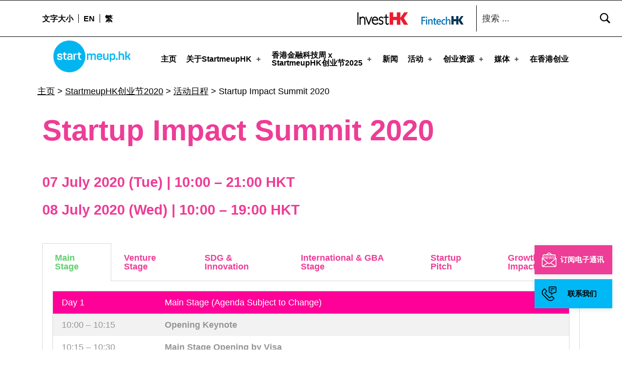

--- FILE ---
content_type: text/html
request_url: https://www.startmeup.hk/zh-hans/startmeuphk%E5%88%9B%E4%B8%9A%E8%8A%822020/agenda/startup-impact-summit-2020/
body_size: 103936
content:
<!DOCTYPE html>
<html class="no-js" lang="zh-hans">

<head>
<meta name="date" content="2020-06-28">

	<script>!function(e,c){e[c]=e[c]+(e[c]&&" ")+"quform-js"}(document.documentElement,"className");</script><meta name="robots" content="index, follow, max-image-preview:large, max-snippet:-1, max-video-preview:-1">
<link rel="alternate" hreflang="en" href="/startmeuphk-festival-2020/agenda/startup-impact-summit-2020/">
<link rel="alternate" hreflang="zh-hant" href="/zh-hant/startmeuphk%e5%89%b5%e6%a5%ad%e7%af%802020/agenda/startup-impact-summit-2020/">
<link rel="alternate" hreflang="zh-hans" href="/zh-hans/startmeuphk%e5%88%9b%e4%b8%9a%e8%8a%822020/agenda/startup-impact-summit-2020/">
<link rel="alternate" hreflang="x-default" href="/startmeuphk-festival-2020/agenda/startup-impact-summit-2020/">

<meta charset="UTF-8">
<meta name="viewport" content="width=device-width, initial-scale=1">
<link rel="profile" href="https://gmpg.org/xfn/11">
<link rel="pingback" href="/xmlrpc.php">

<meta name="theme-color" content="ffffff">
	<!-- This site is optimized with the Yoast SEO Premium plugin v19.4 (Yoast SEO v19.9) - https://yoast.com/wordpress/plugins/seo/ -->
	<title>Startup Impact Summit 2020 - StartmeupHK</title>
	<link rel="canonical" href="/zh-hans/startmeuphk创业节2020/agenda/startup-impact-summit-2020/">
	<meta property="og:locale" content="zh_CN">
	<meta property="og:type" content="article">
	<meta property="og:title" content="Startup Impact Summit 2020 - StartmeupHK">
	<meta property="og:description" content="Startup Impact Summit 2020 07 July 2020 &hellip;">
	<meta property="og:url" content="/zh-hans/startmeuphk创业节2020/agenda/startup-impact-summit-2020/">
	<meta property="og:site_name" content="StartmeupHK">
	<meta property="og:image" content="/wp-content/uploads/2020/07/Christopher-Hui-SFST-official-portrait-e1593676262407-1200x1200.jpg">
	<meta name="twitter:card" content="summary_large_image">
	<meta name="twitter:label1" content="Est. reading time">
	<meta name="twitter:data1" content="21分">
	<script type="application/ld+json" class="yoast-schema-graph">{"@context":"https://schema.org","@graph":[{"@type":"WebPage","@id":"/zh-hans/startmeuphk%e5%88%9b%e4%b8%9a%e8%8a%822020/agenda/startup-impact-summit-2020/","url":"/zh-hans/startmeuphk%e5%88%9b%e4%b8%9a%e8%8a%822020/agenda/startup-impact-summit-2020/","name":"Startup Impact Summit 2020 - StartmeupHK","isPartOf":{"@id":"/#website"},"primaryImageOfPage":{"@id":"/zh-hans/startmeuphk%e5%88%9b%e4%b8%9a%e8%8a%822020/agenda/startup-impact-summit-2020/#primaryimage"},"image":{"@id":"/zh-hans/startmeuphk%e5%88%9b%e4%b8%9a%e8%8a%822020/agenda/startup-impact-summit-2020/#primaryimage"},"thumbnailUrl":"/wp-content/uploads/2020/07/Christopher-Hui-SFST-official-portrait-e1593676262407-1200x1200.jpg","datePublished":"2020-06-27T17:04:33+00:00","dateModified":"2020-06-27T17:04:33+00:00","breadcrumb":{"@id":"/zh-hans/startmeuphk%e5%88%9b%e4%b8%9a%e8%8a%822020/agenda/startup-impact-summit-2020/#breadcrumb"},"inLanguage":"zh-CN","potentialAction":[{"@type":"ReadAction","target":["/zh-hans/startmeuphk%e5%88%9b%e4%b8%9a%e8%8a%822020/agenda/startup-impact-summit-2020/"]}]},{"@type":"ImageObject","inLanguage":"zh-CN","@id":"/zh-hans/startmeuphk%e5%88%9b%e4%b8%9a%e8%8a%822020/agenda/startup-impact-summit-2020/#primaryimage","url":"/wp-content/uploads/2020/07/Christopher-Hui-SFST-official-portrait-e1593676262407-1200x1200.jpg","contentUrl":"/wp-content/uploads/2020/07/Christopher-Hui-SFST-official-portrait-e1593676262407-1200x1200.jpg"},{"@type":"BreadcrumbList","@id":"/zh-hans/startmeuphk%e5%88%9b%e4%b8%9a%e8%8a%822020/agenda/startup-impact-summit-2020/#breadcrumb","itemListElement":[{"@type":"ListItem","position":1,"name":"主页","item":"/"},{"@type":"ListItem","position":2,"name":"StartmeupHK创业节2020","item":"/zh-hans/startmeuphk%e5%88%9b%e4%b8%9a%e8%8a%822020/"},{"@type":"ListItem","position":3,"name":"活动日程","item":"/zh-hans/startmeuphk%e5%88%9b%e4%b8%9a%e8%8a%822020/agenda/"},{"@type":"ListItem","position":4,"name":"Startup Impact Summit 2020"}]},{"@type":"WebSite","@id":"/#website","url":"/","name":"StartmeupHK","description":"StartmeupHK Festival is the leading startup and innovation conference event in Hong Kong","publisher":{"@id":"/#organization"},"potentialAction":[{"@type":"SearchAction","target":{"@type":"EntryPoint","urlTemplate":"/?s={search_term_string}"},"query-input":"required name=search_term_string"}],"inLanguage":"zh-CN"},{"@type":"Organization","@id":"/#organization","name":"StartmeupHK","url":"/","logo":{"@type":"ImageObject","inLanguage":"zh-CN","@id":"/#/schema/logo/image/","url":"/wp-content/uploads/2023/03/cropped-SMU-Logo-RGB.png","contentUrl":"/wp-content/uploads/2023/03/cropped-SMU-Logo-RGB.png","width":2300,"height":953,"caption":"StartmeupHK"},"image":{"@id":"/#/schema/logo/image/"}}]}</script>
	<!-- / Yoast SEO Premium plugin. -->


<link rel="dns-prefetch" href="//www.startmeup.hk">
<link rel="alternate" type="application/rss+xml" title="StartmeupHK &raquo; Feed" href="/zh-hans/feed/">
<style id="icelander-text-widget-icon-fallback">.widget-symbol::before { content: "?"; font-family: inherit; }</style>
<script type="text/javascript">
/* <![CDATA[ */
window._wpemojiSettings = {"baseUrl":"https:\/\/s.w.org\/images\/core\/emoji\/15.0.3\/72x72\/","ext":".png","svgUrl":"https:\/\/s.w.org\/images\/core\/emoji\/15.0.3\/svg\/","svgExt":".svg","source":{"concatemoji":"https:\/\/www.startmeup.hk\/wp-includes\/js\/wp-emoji-release.min.js?ver=6.5.2"}};
/*! This file is auto-generated */
!function(i,n){var o,s,e;function c(e){try{var t={supportTests:e,timestamp:(new Date).valueOf()};sessionStorage.setItem(o,JSON.stringify(t))}catch(e){}}function p(e,t,n){e.clearRect(0,0,e.canvas.width,e.canvas.height),e.fillText(t,0,0);var t=new Uint32Array(e.getImageData(0,0,e.canvas.width,e.canvas.height).data),r=(e.clearRect(0,0,e.canvas.width,e.canvas.height),e.fillText(n,0,0),new Uint32Array(e.getImageData(0,0,e.canvas.width,e.canvas.height).data));return t.every(function(e,t){return e===r[t]})}function u(e,t,n){switch(t){case"flag":return n(e,"🏳️‍⚧️","🏳️​⚧️")?!1:!n(e,"🇺🇳","🇺​🇳")&&!n(e,"🏴󠁧󠁢󠁥󠁮󠁧󠁿","🏴​󠁧​󠁢​󠁥​󠁮​󠁧​󠁿");case"emoji":return!n(e,"🐦‍⬛","🐦​⬛")}return!1}function f(e,t,n){var r="undefined"!=typeof WorkerGlobalScope&&self instanceof WorkerGlobalScope?new OffscreenCanvas(300,150):i.createElement("canvas"),a=r.getContext("2d",{willReadFrequently:!0}),o=(a.textBaseline="top",a.font="600 32px Arial",{});return e.forEach(function(e){o[e]=t(a,e,n)}),o}function t(e){var t=i.createElement("script");t.src=e,t.defer=!0,i.head.appendChild(t)}"undefined"!=typeof Promise&&(o="wpEmojiSettingsSupports",s=["flag","emoji"],n.supports={everything:!0,everythingExceptFlag:!0},e=new Promise(function(e){i.addEventListener("DOMContentLoaded",e,{once:!0})}),new Promise(function(t){var n=function(){try{var e=JSON.parse(sessionStorage.getItem(o));if("object"==typeof e&&"number"==typeof e.timestamp&&(new Date).valueOf()<e.timestamp+604800&&"object"==typeof e.supportTests)return e.supportTests}catch(e){}return null}();if(!n){if("undefined"!=typeof Worker&&"undefined"!=typeof OffscreenCanvas&&"undefined"!=typeof URL&&URL.createObjectURL&&"undefined"!=typeof Blob)try{var e="postMessage("+f.toString()+"("+[JSON.stringify(s),u.toString(),p.toString()].join(",")+"));",r=new Blob([e],{type:"text/javascript"}),a=new Worker(URL.createObjectURL(r),{name:"wpTestEmojiSupports"});return void(a.onmessage=function(e){c(n=e.data),a.terminate(),t(n)})}catch(e){}c(n=f(s,u,p))}t(n)}).then(function(e){for(var t in e)n.supports[t]=e[t],n.supports.everything=n.supports.everything&&n.supports[t],"flag"!==t&&(n.supports.everythingExceptFlag=n.supports.everythingExceptFlag&&n.supports[t]);n.supports.everythingExceptFlag=n.supports.everythingExceptFlag&&!n.supports.flag,n.DOMReady=!1,n.readyCallback=function(){n.DOMReady=!0}}).then(function(){return e}).then(function(){var e;n.supports.everything||(n.readyCallback(),(e=n.source||{}).concatemoji?t(e.concatemoji):e.wpemoji&&e.twemoji&&(t(e.twemoji),t(e.wpemoji)))}))}((window,document),window._wpemojiSettings);
/* ]]> */
</script>
<style id="wp-emoji-styles-inline-css" type="text/css">img.wp-smiley, img.emoji {
		display: inline !important;
		border: none !important;
		box-shadow: none !important;
		height: 1em !important;
		width: 1em !important;
		margin: 0 0.07em !important;
		vertical-align: -0.1em !important;
		background: none !important;
		padding: 0 !important;
	}</style>
<style id="classic-theme-styles-inline-css" type="text/css">/*! This file is auto-generated */
.wp-block-button__link{color:#fff;background-color:#32373c;border-radius:9999px;box-shadow:none;text-decoration:none;padding:calc(.667em + 2px) calc(1.333em + 2px);font-size:1.125em}.wp-block-file__button{background:#32373c;color:#fff;text-decoration:none}</style>
<style id="global-styles-inline-css" type="text/css">body{--wp--preset--color--black: #000000;--wp--preset--color--cyan-bluish-gray: #abb8c3;--wp--preset--color--white: #ffffff;--wp--preset--color--pale-pink: #f78da7;--wp--preset--color--vivid-red: #cf2e2e;--wp--preset--color--luminous-vivid-orange: #ff6900;--wp--preset--color--luminous-vivid-amber: #fcb900;--wp--preset--color--light-green-cyan: #7bdcb5;--wp--preset--color--vivid-green-cyan: #00d084;--wp--preset--color--pale-cyan-blue: #8ed1fc;--wp--preset--color--vivid-cyan-blue: #0693e3;--wp--preset--color--vivid-purple: #9b51e0;--wp--preset--gradient--vivid-cyan-blue-to-vivid-purple: linear-gradient(135deg,rgba(6,147,227,1) 0%,rgb(155,81,224) 100%);--wp--preset--gradient--light-green-cyan-to-vivid-green-cyan: linear-gradient(135deg,rgb(122,220,180) 0%,rgb(0,208,130) 100%);--wp--preset--gradient--luminous-vivid-amber-to-luminous-vivid-orange: linear-gradient(135deg,rgba(252,185,0,1) 0%,rgba(255,105,0,1) 100%);--wp--preset--gradient--luminous-vivid-orange-to-vivid-red: linear-gradient(135deg,rgba(255,105,0,1) 0%,rgb(207,46,46) 100%);--wp--preset--gradient--very-light-gray-to-cyan-bluish-gray: linear-gradient(135deg,rgb(238,238,238) 0%,rgb(169,184,195) 100%);--wp--preset--gradient--cool-to-warm-spectrum: linear-gradient(135deg,rgb(74,234,220) 0%,rgb(151,120,209) 20%,rgb(207,42,186) 40%,rgb(238,44,130) 60%,rgb(251,105,98) 80%,rgb(254,248,76) 100%);--wp--preset--gradient--blush-light-purple: linear-gradient(135deg,rgb(255,206,236) 0%,rgb(152,150,240) 100%);--wp--preset--gradient--blush-bordeaux: linear-gradient(135deg,rgb(254,205,165) 0%,rgb(254,45,45) 50%,rgb(107,0,62) 100%);--wp--preset--gradient--luminous-dusk: linear-gradient(135deg,rgb(255,203,112) 0%,rgb(199,81,192) 50%,rgb(65,88,208) 100%);--wp--preset--gradient--pale-ocean: linear-gradient(135deg,rgb(255,245,203) 0%,rgb(182,227,212) 50%,rgb(51,167,181) 100%);--wp--preset--gradient--electric-grass: linear-gradient(135deg,rgb(202,248,128) 0%,rgb(113,206,126) 100%);--wp--preset--gradient--midnight: linear-gradient(135deg,rgb(2,3,129) 0%,rgb(40,116,252) 100%);--wp--preset--font-size--small: 13px;--wp--preset--font-size--medium: 20px;--wp--preset--font-size--large: 36px;--wp--preset--font-size--x-large: 42px;--wp--preset--spacing--20: 0.44rem;--wp--preset--spacing--30: 0.67rem;--wp--preset--spacing--40: 1rem;--wp--preset--spacing--50: 1.5rem;--wp--preset--spacing--60: 2.25rem;--wp--preset--spacing--70: 3.38rem;--wp--preset--spacing--80: 5.06rem;--wp--preset--shadow--natural: 6px 6px 9px rgba(0, 0, 0, 0.2);--wp--preset--shadow--deep: 12px 12px 50px rgba(0, 0, 0, 0.4);--wp--preset--shadow--sharp: 6px 6px 0px rgba(0, 0, 0, 0.2);--wp--preset--shadow--outlined: 6px 6px 0px -3px rgba(255, 255, 255, 1), 6px 6px rgba(0, 0, 0, 1);--wp--preset--shadow--crisp: 6px 6px 0px rgba(0, 0, 0, 1);}:where(.is-layout-flex){gap: 0.5em;}:where(.is-layout-grid){gap: 0.5em;}body .is-layout-flow > .alignleft{float: left;margin-inline-start: 0;margin-inline-end: 2em;}body .is-layout-flow > .alignright{float: right;margin-inline-start: 2em;margin-inline-end: 0;}body .is-layout-flow > .aligncenter{margin-left: auto !important;margin-right: auto !important;}body .is-layout-constrained > .alignleft{float: left;margin-inline-start: 0;margin-inline-end: 2em;}body .is-layout-constrained > .alignright{float: right;margin-inline-start: 2em;margin-inline-end: 0;}body .is-layout-constrained > .aligncenter{margin-left: auto !important;margin-right: auto !important;}body .is-layout-constrained > :where(:not(.alignleft):not(.alignright):not(.alignfull)){max-width: var(--wp--style--global--content-size);margin-left: auto !important;margin-right: auto !important;}body .is-layout-constrained > .alignwide{max-width: var(--wp--style--global--wide-size);}body .is-layout-flex{display: flex;}body .is-layout-flex{flex-wrap: wrap;align-items: center;}body .is-layout-flex > *{margin: 0;}body .is-layout-grid{display: grid;}body .is-layout-grid > *{margin: 0;}:where(.wp-block-columns.is-layout-flex){gap: 2em;}:where(.wp-block-columns.is-layout-grid){gap: 2em;}:where(.wp-block-post-template.is-layout-flex){gap: 1.25em;}:where(.wp-block-post-template.is-layout-grid){gap: 1.25em;}.has-black-color{color: var(--wp--preset--color--black) !important;}.has-cyan-bluish-gray-color{color: var(--wp--preset--color--cyan-bluish-gray) !important;}.has-white-color{color: var(--wp--preset--color--white) !important;}.has-pale-pink-color{color: var(--wp--preset--color--pale-pink) !important;}.has-vivid-red-color{color: var(--wp--preset--color--vivid-red) !important;}.has-luminous-vivid-orange-color{color: var(--wp--preset--color--luminous-vivid-orange) !important;}.has-luminous-vivid-amber-color{color: var(--wp--preset--color--luminous-vivid-amber) !important;}.has-light-green-cyan-color{color: var(--wp--preset--color--light-green-cyan) !important;}.has-vivid-green-cyan-color{color: var(--wp--preset--color--vivid-green-cyan) !important;}.has-pale-cyan-blue-color{color: var(--wp--preset--color--pale-cyan-blue) !important;}.has-vivid-cyan-blue-color{color: var(--wp--preset--color--vivid-cyan-blue) !important;}.has-vivid-purple-color{color: var(--wp--preset--color--vivid-purple) !important;}.has-black-background-color{background-color: var(--wp--preset--color--black) !important;}.has-cyan-bluish-gray-background-color{background-color: var(--wp--preset--color--cyan-bluish-gray) !important;}.has-white-background-color{background-color: var(--wp--preset--color--white) !important;}.has-pale-pink-background-color{background-color: var(--wp--preset--color--pale-pink) !important;}.has-vivid-red-background-color{background-color: var(--wp--preset--color--vivid-red) !important;}.has-luminous-vivid-orange-background-color{background-color: var(--wp--preset--color--luminous-vivid-orange) !important;}.has-luminous-vivid-amber-background-color{background-color: var(--wp--preset--color--luminous-vivid-amber) !important;}.has-light-green-cyan-background-color{background-color: var(--wp--preset--color--light-green-cyan) !important;}.has-vivid-green-cyan-background-color{background-color: var(--wp--preset--color--vivid-green-cyan) !important;}.has-pale-cyan-blue-background-color{background-color: var(--wp--preset--color--pale-cyan-blue) !important;}.has-vivid-cyan-blue-background-color{background-color: var(--wp--preset--color--vivid-cyan-blue) !important;}.has-vivid-purple-background-color{background-color: var(--wp--preset--color--vivid-purple) !important;}.has-black-border-color{border-color: var(--wp--preset--color--black) !important;}.has-cyan-bluish-gray-border-color{border-color: var(--wp--preset--color--cyan-bluish-gray) !important;}.has-white-border-color{border-color: var(--wp--preset--color--white) !important;}.has-pale-pink-border-color{border-color: var(--wp--preset--color--pale-pink) !important;}.has-vivid-red-border-color{border-color: var(--wp--preset--color--vivid-red) !important;}.has-luminous-vivid-orange-border-color{border-color: var(--wp--preset--color--luminous-vivid-orange) !important;}.has-luminous-vivid-amber-border-color{border-color: var(--wp--preset--color--luminous-vivid-amber) !important;}.has-light-green-cyan-border-color{border-color: var(--wp--preset--color--light-green-cyan) !important;}.has-vivid-green-cyan-border-color{border-color: var(--wp--preset--color--vivid-green-cyan) !important;}.has-pale-cyan-blue-border-color{border-color: var(--wp--preset--color--pale-cyan-blue) !important;}.has-vivid-cyan-blue-border-color{border-color: var(--wp--preset--color--vivid-cyan-blue) !important;}.has-vivid-purple-border-color{border-color: var(--wp--preset--color--vivid-purple) !important;}.has-vivid-cyan-blue-to-vivid-purple-gradient-background{background: var(--wp--preset--gradient--vivid-cyan-blue-to-vivid-purple) !important;}.has-light-green-cyan-to-vivid-green-cyan-gradient-background{background: var(--wp--preset--gradient--light-green-cyan-to-vivid-green-cyan) !important;}.has-luminous-vivid-amber-to-luminous-vivid-orange-gradient-background{background: var(--wp--preset--gradient--luminous-vivid-amber-to-luminous-vivid-orange) !important;}.has-luminous-vivid-orange-to-vivid-red-gradient-background{background: var(--wp--preset--gradient--luminous-vivid-orange-to-vivid-red) !important;}.has-very-light-gray-to-cyan-bluish-gray-gradient-background{background: var(--wp--preset--gradient--very-light-gray-to-cyan-bluish-gray) !important;}.has-cool-to-warm-spectrum-gradient-background{background: var(--wp--preset--gradient--cool-to-warm-spectrum) !important;}.has-blush-light-purple-gradient-background{background: var(--wp--preset--gradient--blush-light-purple) !important;}.has-blush-bordeaux-gradient-background{background: var(--wp--preset--gradient--blush-bordeaux) !important;}.has-luminous-dusk-gradient-background{background: var(--wp--preset--gradient--luminous-dusk) !important;}.has-pale-ocean-gradient-background{background: var(--wp--preset--gradient--pale-ocean) !important;}.has-electric-grass-gradient-background{background: var(--wp--preset--gradient--electric-grass) !important;}.has-midnight-gradient-background{background: var(--wp--preset--gradient--midnight) !important;}.has-small-font-size{font-size: var(--wp--preset--font-size--small) !important;}.has-medium-font-size{font-size: var(--wp--preset--font-size--medium) !important;}.has-large-font-size{font-size: var(--wp--preset--font-size--large) !important;}.has-x-large-font-size{font-size: var(--wp--preset--font-size--x-large) !important;}
.wp-block-navigation a:where(:not(.wp-element-button)){color: inherit;}
:where(.wp-block-post-template.is-layout-flex){gap: 1.25em;}:where(.wp-block-post-template.is-layout-grid){gap: 1.25em;}
:where(.wp-block-columns.is-layout-flex){gap: 2em;}:where(.wp-block-columns.is-layout-grid){gap: 2em;}
.wp-block-pullquote{font-size: 1.5em;line-height: 1.6;}</style>
<link rel="stylesheet" id="contact-form-7-css" href="/wp-content/plugins/contact-form-7/includes/css/styles.css?ver=5.5.3" type="text/css" media="all">
<link rel="stylesheet" id="wpos-slick-style-css" href="/wp-content/plugins/wp-slick-slider-and-image-carousel/assets/css/slick.css?ver=3.4" type="text/css" media="all">
<link rel="stylesheet" id="wpsisac-public-style-css" href="/wp-content/plugins/wp-slick-slider-and-image-carousel/assets/css/wpsisac-public.css?ver=3.4" type="text/css" media="all">
<link rel="stylesheet" id="wpml-legacy-dropdown-0-css" href="/wp-content/plugins/sitepress-multilingual-cms/templates/language-switchers/legacy-dropdown/style.min.css?ver=1" type="text/css" media="all">
<link rel="stylesheet" id="wpml-menu-item-0-css" href="/wp-content/plugins/sitepress-multilingual-cms/templates/language-switchers/menu-item/style.min.css?ver=1" type="text/css" media="all">
<link rel="stylesheet" id="quform-css" href="/wp-content/plugins/quform/cache/quform.css?ver=1742450131" type="text/css" media="all">
<link rel="stylesheet" id="ivory-search-styles-css" href="/wp-content/plugins/add-search-to-menu/public/css/ivory-search.min.css?ver=5.5.1" type="text/css" media="all">
<link rel="stylesheet" id="wm-fonticons-css" href="/wp-content/themes/icelander/assets/fonts/fontello/fontello.css?ver=1.5.10" type="text/css" media="screen">
<link rel="stylesheet" id="elementor-icons-css" href="/wp-content/plugins/elementor/assets/lib/eicons/css/elementor-icons.min.css?ver=5.29.0" type="text/css" media="all">
<link rel="stylesheet" id="elementor-frontend-css" href="/wp-content/plugins/elementor/assets/css/frontend.min.css?ver=3.21.2" type="text/css" media="all">
<link rel="stylesheet" id="swiper-css" href="/wp-content/plugins/elementor/assets/lib/swiper/v8/css/swiper.min.css?ver=8.4.5" type="text/css" media="all">
<link rel="stylesheet" id="elementor-post-42461-css" href="/wp-content/uploads/elementor/css/post-42461.css?ver=1749724483" type="text/css" media="all">
<link rel="stylesheet" id="elementor-pro-css" href="/wp-content/plugins/elementor-pro/assets/css/frontend.min.css?ver=3.21.0" type="text/css" media="all">
<link rel="stylesheet" id="uael-frontend-css" href="/wp-content/plugins/ultimate-elementor/assets/min-css/uael-frontend.min.css?ver=1.35.0" type="text/css" media="all">
<link rel="stylesheet" id="elementor-global-css" href="/wp-content/uploads/elementor/css/global.css?ver=1749724484" type="text/css" media="all">
<link rel="stylesheet" id="elementor-post-24867-css" href="/wp-content/uploads/elementor/css/post-24867.css?ver=1751285603" type="text/css" media="all">
<link rel="stylesheet" id="bootstrap-css-css" href="/wp-content/themes/icelander-child/css/bootstrap.min.css?ver=6.5.2" type="text/css" media="all">
<link rel="stylesheet" id="calendar-style-css" href="/wp-content/themes/icelander-child/css/simple-calendar.css?ver=6.5.2" type="text/css" media="all">
<link rel="stylesheet" id="salons-style-css" href="/wp-content/themes/icelander-child/css/salons-style.css?ver=1.0.4" type="text/css" media="all">
<link rel="stylesheet" id="custom-style-css" href="/wp-content/themes/icelander-child/css/custom-style.css?ver=1.0.4" type="text/css" media="all">
<link rel="stylesheet" id="custom-css-css" href="/wp-content/themes/icelander-child/css/custom.css?ver=1.0.5" type="text/css" media="all">
<link rel="stylesheet" id="event-style-css" href="/wp-content/themes/icelander-child/css/event-detail.css?ver=1.0.4" type="text/css" media="all">
<link rel="stylesheet" id="genericons-neue-css" href="/wp-content/themes/icelander/assets/fonts/genericons-neue/genericons-neue.css?ver=1.5.3" type="text/css" media="screen">
<link rel="stylesheet" id="icelander-stylesheet-main-css" href="/wp-content/themes/icelander/assets/css/main.css?ver=1.5.3" type="text/css" media="screen">
<link rel="stylesheet" id="icelander-stylesheet-shortcodes-css" href="/wp-content/themes/icelander/assets/css/shortcodes.css?ver=1.5.3" type="text/css" media="screen">
<link rel="stylesheet" id="icelander-stylesheet-custom-css" href="/wp-content/themes/icelander/assets/css/custom-styles.css?ver=1.5.3" type="text/css" media="screen">
<link rel="stylesheet" id="icelander-stylesheet-print-css" href="/wp-content/themes/icelander/assets/css/print.css?ver=1.5.3" type="text/css" media="print">
<style id="icelander-inline-css" type="text/css">/* START CSS variables */
:root { 
--custom_logo_height: 80px; --color_accent: #ee3d96; --color_header_background: #ffffff; --color_header_text--a20: rgba(0,0,0,0.2); --color_header_text: #000000; --color_header_headings: #ffffff; --color_header_widgets_background: #ffffff; --color_header_widgets_text--a20: rgba(0,0,0,0.2); --color_header_widgets_text: #000000; --color_intro_background: #ffffff; --color_intro_text--a20: rgba(0,0,0,0.2); --color_intro_text: #000000; --color_intro_headings: #000000; --color_intro_overlay_opacity: 0.4; --color_intro_widgets_background: #000000; --color_intro_widgets_text--a20: rgba(255,252,252,0.2); --color_intro_widgets_text: #fffcfc; --color_content_background: #ffffff; --color_content_text--a20: rgba(0,0,0,0.2); --color_content_text: #000000; --color_content_headings: #000000; --color_footer_background: #f2f2f2; --color_footer_text--a20: rgba(0,0,0,0.2); --color_footer_text: #000000; --color_footer_headings: #000000; --footer_image_position: 50% 100%; --footer_image_repeat: no-repeat; --footer_image_opacity: 1; --color_footer_secondary_background: #e71389; --color_footer_secondary_text--a20: rgba(255,255,255,0.2); --color_footer_secondary_text: #ffffff; --layout_width_content: 1600px; --typography_size_html: 18px; --typography_fonts_text: "Arial", sans-serif; --typography_fonts_headings: "Arial", sans-serif; --typography_fonts_logo: "Arial", sans-serif;
}
/* END CSS variables */
.site-footer:not(.is-customize-preview)::before { display: none; }</style>
<link rel="stylesheet" id="icelander-stylesheet-css" href="/wp-content/themes/icelander-child/style.css?ver=6.5.2" type="text/css" media="all">
<link rel="stylesheet" id="google-fonts-1-css" href="https://fonts.googleapis.com/css?family=Roboto%3A100%2C100italic%2C200%2C200italic%2C300%2C300italic%2C400%2C400italic%2C500%2C500italic%2C600%2C600italic%2C700%2C700italic%2C800%2C800italic%2C900%2C900italic%7CRoboto+Slab%3A100%2C100italic%2C200%2C200italic%2C300%2C300italic%2C400%2C400italic%2C500%2C500italic%2C600%2C600italic%2C700%2C700italic%2C800%2C800italic%2C900%2C900italic&#038;display=auto&#038;ver=6.5.2" type="text/css" media="all">
<link rel="preconnect" href="https://fonts.gstatic.com/" crossorigin>
<script type="text/javascript" src="/wp-content/themes/icelander/library/js/vendor/css-vars-ponyfill/css-vars-ponyfill.min.js?ver=1.16.1" id="css-vars-ponyfill-js"></script>
<script type="text/javascript" id="css-vars-ponyfill-js-after">
/* <![CDATA[ */
window.onload = function() {
	cssVars( {
		onlyVars: true,
		exclude: 'link:not([href^="/wp-content/themes"])'
	} );
};
/* ]]> */
</script>
<script type="text/javascript" src="/wp-includes/js/jquery/jquery.min.js?ver=3.7.1" id="jquery-core-js"></script>
<script type="text/javascript" src="/wp-includes/js/jquery/jquery-migrate.min.js?ver=3.4.1" id="jquery-migrate-js"></script>
<script type="text/javascript" id="equal-height-columns-js-extra">
/* <![CDATA[ */
var equalHeightColumnElements = {"element-groups":{"1":{"selector":"#startup-resources h3.elementor-post__title","breakpoint":768},"2":{"selector":".make-equal","breakpoint":768}}};
/* ]]> */
</script>
<script type="text/javascript" src="/wp-content/plugins/equal-height-columns/public/js/equal-height-columns-public.js?ver=1.1.2" id="equal-height-columns-js"></script>
<script type="text/javascript" src="/wp-content/plugins/sitepress-multilingual-cms/templates/language-switchers/legacy-dropdown/script.min.js?ver=1" id="wpml-legacy-dropdown-0-js"></script>
<link rel="https://api.w.org/" href="/zh-hans/wp-json/">
<link rel="alternate" type="application/json" href="/zh-hans/wp-json/wp/v2/pages/24867">
<link rel="EditURI" type="application/rsd+xml" title="RSD" href="/xmlrpc.php?rsd">
<meta name="generator" content="WordPress 6.5.2">
<link rel="shortlink" href="/zh-hans/?p=24867">
<link rel="alternate" type="application/json+oembed" href="/zh-hans/wp-json/oembed/1.0/embed?url=https%3A%2F%2F%2Fzh-hans%2Fstartmeuphk%25e5%2588%259b%25e4%25b8%259a%25e8%258a%25822020%2Fagenda%2Fstartup-impact-summit-2020%2F">
<link rel="alternate" type="text/xml+oembed" href="/zh-hans/wp-json/oembed/1.0/embed?url=https%3A%2F%2F%2Fzh-hans%2Fstartmeuphk%25e5%2588%259b%25e4%25b8%259a%25e8%258a%25822020%2Fagenda%2Fstartup-impact-summit-2020%2F&#038;format=xml">
<meta name="generator" content="WPML ver:4.5.14 stt:59,61,1;">
		<script>
			document.documentElement.className = document.documentElement.className.replace( 'no-js', 'js' );
		</script>
				<style>.no-js img.lazyload { display: none; }
			figure.wp-block-image img.lazyloading { min-width: 150px; }
							.lazyload, .lazyloading { opacity: 0; }
				.lazyloaded {
					opacity: 1;
					transition: opacity 400ms;
					transition-delay: 0ms;
				}</style>
		<meta name="generator" content="Elementor 3.21.2; features: e_optimized_assets_loading, additional_custom_breakpoints; settings: css_print_method-external, google_font-enabled, font_display-auto">
<!-- start Simple Custom CSS and JS -->
<script type="text/javascript">
/* Default comment here */ 

 const isMobile = /Mobi/i.test(window.navigator.userAgent)
const userAgent = navigator.userAgent.toLowerCase();
const isTablet = /(ipad|tablet|(android(?!.*mobile))|(windows(?!.*phone)(.*touch))|kindle|playbook|silk|(puffin(?!.*(IP|AP|WP))))/.test(userAgent);
 
jQuery(document).ready(function ($) {
 
//   $(window).scroll(function() {
//       var menuTop = $(".menu_top_festival_2024");
//       var headerBottom = $(".smu2024-programme-header").offset().top + $(".smu2024-programme-header").height() -200;

//       if ($(window).scrollTop() >= headerBottom) {
//         menuTop.addClass("add_sticky");
//       } else {
//         menuTop.removeClass("add_sticky");
//       }
//     });
	$(window).scroll(function() {
    var menuTop = $(".menu_top_festival_2024");
    var header = $(".smu2024-programme-header");

    if (header.length) { 
        var headerBottom = header.offset().top + header.height() - 200;

        if ($(window).scrollTop() >= headerBottom) {
            menuTop.addClass("add_sticky");
        } else {
            menuTop.removeClass("add_sticky");
        }
    }  
});

  $('#program_tabs_menu_2024 a').click(function () {
     var href_tab_params = $(this).attr('data-w-tab');

    var href_tab_param = $(this).attr('href');
 
 

    $('#nav_menu-1 ul li a').each(function (i, obj) {
      var href_tab = $(this).attr('href');
      href_tab = href_tab.split('#')[0]
      $(this).attr('href', href_tab  + href_tab_param);
    });

    if (isTablet) {
        

      $('#smu2024_main_events,#smu2024_community_events-tablet,#smu2024_roadshow_events').hide();

      const mainEventLeft = $('#smu2024_main_events').css('left');

      $('#program_tabs_menu_2024 a').removeClass("w--current");
      if ($(this).data('w-tab') == 'community-events') {
        $('#smu2024_community_events-tablet').show();
        $('#smu2024_community_events-tablet').css({ left: mainEventLeft });
      } else if ($(this).data('w-tab') == 'satellite-events') {
        $('#smu2024_roadshow_events').show();
        $('#smu2024_roadshow_events').css({ left: mainEventLeft });
      }
      else {
        $('#smu2024_main_events').show();
      }
    }else {
      var hash = window.location.hash.substring(-1);

        
      $('#smu2024_main_events,#smu2024_community_events,#smu2024_roadshow_events').hide();
      var hash = window.location.hash.substring(-1);



      if (hash != '') {
        var href_tab_params = $('a[href=' + hash + ']').attr('data-w-tab')
        if (href_tab_params == 'community-events') {
          var mainEventLeft = $('#smu2024_community_events').css('left');

        } else if (href_tab_params == 'satellite-events') {
          var mainEventLeft = $('#smu2024_roadshow_events').css('left');

        }
        else {
          var mainEventLeft = $('#smu2024_main_events').css('left');

        }
      } else {
        var mainEventLeft = $('#smu2024_main_events').css('left');
      }
 
 
      $('#program_tabs_menu_2024 a').removeClass("w--current");
      if ($(this).data('w-tab') == 'community-events') {
 
        $('#smu2024_community_events').show();
        $('#smu2024_community_events').css({ left: mainEventLeft });

      } else if ($(this).data('w-tab') == 'satellite-events') {
        $('#smu2024_roadshow_events').show();
        $('#smu2024_roadshow_events').css({ left: mainEventLeft });
      }
      else {
        $('#smu2024_main_events').css({ left: mainEventLeft });
        $('#smu2024_main_events').show();
      }
    }

    $(this).addClass("w--current");
  })
        
        window.addEventListener('load', function() {
  scrollToAnchor();
});

function scrollToAnchor() {
  // Get the current URL
  const url = new URL(window.location.href);

  // Get the hash (anchor) part of the URL
 
        const anchor = url.hash.replace('#', '.');
 

  // If there's an anchor in the URL
  if (anchor) {
    // Get the target element
    const targetElement = document.querySelector(anchor);

    if (targetElement) {
      // Scroll to the target element using the default browser behavior
      targetElement.scrollIntoView({ behavior: 'auto' });

      // Scroll the window down by 100 pixels
      window.scrollBy(0, -70);
    }
  }
}
        
 if (window.location.hash) {
 
    var hash = window.location.hash.substring(-1);
    //  var href_tab_params = hash.split('#')[2];

    var href_tab_params = $('a[href=' + hash + ']').attr('data-w-tab')

    $('.program_tab_link').removeClass('w--current')
//     $('a.program_tab_link[href=' + hash + ']').addClass('w--current')

    $('.event_container,.program_container').css('display', 'none')
    var mainEventLeft = $('#smu2023_main_events').css('left');
    if (href_tab_params == 'community-events') {
      $('#smu2024_community_events').show();
      $('#smu2024_community_events').css({ left: mainEventLeft });

    } else if (href_tab_params == 'satellite-events') {
      $('#smu2024_roadshow_events').show();
      $('#smu2024_roadshow_events').css({ left: mainEventLeft });
    }
    else {
      $('#smu2024_main_events').show();
    }

    $('#nav_menu-1 ul li a').each(function (i, obj) {
      var href_tab = $(this).attr('href');
      href_tab = href_tab.split('#')[0]
      $(this).attr('href', href_tab + '' + hash);
    });
  }     
        $(".highlighted-speaker").on('click', function() {
                var htmls = $(this).html();
                $('.custom-model-wrap').html(htmls)
  $(".custom-model-main").addClass('model-open');
}); 
$(".close-btn, .bg-overlay").click(function(){
  $(".custom-model-main").removeClass('model-open');
});

        
        
});
</script>
<!-- end Simple Custom CSS and JS -->
<!-- start Simple Custom CSS and JS -->
<script type="text/javascript">
/* Default comment here */

 const isMobile3 = /Mobi/i.test(window.navigator.userAgent)
// const userAgent = navigator.userAgent.toLowerCase();
// const isTablet = /(ipad|tablet|(android(?!.*mobile))|(windows(?!.*phone)(.*touch))|kindle|playbook|silk|(puffin(?!.*(IP|AP|WP))))/.test(userAgent);
 

 
jQuery(document).ready(function ($) {
 
	

  $('#smu2023_event_tabs a').click(function () {
 
    var href_tab_params = $(this).attr('data-w-tab');

	
 
    $('#nav_menu-1 ul li a').each(function (i, obj) {
      var href_tab = $(this).attr('href');
      href_tab = href_tab.split('#')[0]
      $(this).attr('href', href_tab + '#tab#' + href_tab_params);
    });

    if (isTablet) {
      $('#smu2023_main_events,#smu2023_community_events-tablet,#smu2023_satellite_events-tablet').hide();

      const mainEventLeft = $('#smu2023_main_events').css('left');

      $('#smu2023_event_tabs a').removeClass("w--current");
      if ($(this).data('w-tab') == 'community-events') {
        $('#smu2023_community_events-tablet').show();
        $('#smu2023_community_events-tablet').css({ left: mainEventLeft });
      } else if ($(this).data('w-tab') == 'satellite-events') {
        $('#smu2023_satellite_events-tablet').show();
        $('#smu2023_satellite_events-tablet').css({ left: mainEventLeft });
      }
      else {
        $('#smu2023_main_events').show();
      }
    }
    else {
      var hash = window.location.hash.substring(-1);


      $('#smu2023_main_events,#smu2023_community_events,#smu2023_satellite_events').hide();
      var hash = window.location.hash.substring(-1);



      if (hash != '') {
        var href_tab_params = $('a[href=' + hash + ']').attr('data-w-tab')
        if (href_tab_params == 'community-events') {
          var mainEventLeft = $('#smu2023_community_events').css('left');

        } else if (href_tab_params == 'satellite-events') {
          var mainEventLeft = $('#smu2023_satellite_events').css('left');

        }
        else {
          var mainEventLeft = $('#smu2023_main_events').css('left');

        }
      } else {
        var mainEventLeft = $('#smu2023_main_events').css('left');
      }


      $('#smu2023_event_tabs a').removeClass("w--current");
      if ($(this).data('w-tab') == 'community-events') {
        $('#smu2023_community_events').show();
        $('#smu2023_community_events').css({ left: mainEventLeft });

      } else if ($(this).data('w-tab') == 'satellite-events') {
        $('#smu2023_satellite_events').show();
        $('#smu2023_satellite_events').css({ left: mainEventLeft });
      }
      else {
        $('#smu2023_main_events').css({ left: mainEventLeft });
        $('#smu2023_main_events').show();
      }
    }

   $(this).addClass("w--current");
  })
	
  	let vid = document.getElementById("myVideo"); 
	function playVid() { 
		 $("#video-container iframe")[0].src += "&autoplay=1"; 
	}

	function pauseVid() {
		vid.pause();
	}
	
// 	const poster = document.querySelector("#video-container");
// 	poster.addEventListener("click", removePoster);
const poster = document.querySelector("#video-container");

if (poster) {
    poster.addEventListener("click", removePoster);
}
	function removePoster() {
	  poster.classList.add("poster-active");
	  playVid();
	}
	
	var $elementfirstScrollTop = $('.custom-container-video-festival');
if ($elementfirstScrollTop.length) {
    var firstScrollTop = $('.custom-container-video-festival').offset().top;
		var a=1;
	   $(window).scroll(function(event) {
		   
		if($(this).scrollTop()>=firstScrollTop){ 
			a++; 
			if(a==2){  
				removePoster() 
			} 
		}  
    });
}
	
	
 
        var $select = $('.multiselect_custom');
 
        $select.attr({
            name: $select.attr('name') + '[]',
            size: 5,
            multiple: true
        });
   
     $('.quform-form:not(.quform-form-2,.quform-form-15,.quform-form-16) input,.quform-form:not(.quform-form-2,.quform-form-15,.quform-form-16) textarea').attr({
      'onselectstart':'return false;' ,
      'onpaste':"return false;",
             'onCopy':"return false", 
             'onCut':"return false", 
             'onDrag':"return false", 
             'onDrop':"return false",
             'autocomplete':"off", 
	 		 'role':"presentation"
     })
 
  if (!isMobile3) {
    $('.program_block').hover(function () {
      $(this).parent().parent().css({ width: $(this).parent().width() + 30 + "px" });
      $('.program_block').css({ 'border-bottom': 'none', width: $(this).parent().width() - 30 + "px" });
      $(this).css({ 'border-bottom': 'none', width: $(this).parent().width() + 30 + "px" });
      $(this).find('.program_img_main .elementor-image').css({ padding: 0 });
      $(this).find('.program_img_main img').css({ 'max-width': $(this).find('.program_img_main img').width() + "px" });
      $(this).css({ 'margin-left': '-30px' });
      $(this).find('.program_img_main .elementor-image').css({ 'margin-left': '30px' });
      $(this).find('.program_content').css({ 'padding-left': '30px', 'padding-right': '30px' });
    }, function () {
      $(this).css({ 'margin-left': '0' });
      $(this).find('.elementor-image').css({ 'margin-left': '0' });
      $(this).find('.program_img_main').find('.elementor-image').css({ 'margin-left': '0' });
      $(this).find('.program_img_main img').css({ 'max-width': "100%" });
      $(this).find('.program_img_main').css({ width: '37%' });
      $(this).find('.program_content').css({ 'padding-left': '0', 'padding-right': '60px' });
      $('.program_block').css({ 'border-bottom': '1px solid #d9d9d9' });
      $(this).parent().parent().css({ width: '100%' });
    })
  }

  const smu2023MenuPosition = $('#smu2023-menu').position();
  const smu2023MenuLeft = smu2023MenuPosition ? smu2023MenuPosition.left : 0;
  const smu2023MenuTop = smu2023MenuPosition ? smu2023MenuPosition.top : 0;
  const smu2023MenuOffset = $('#smu2023-menu')?.offset()?.top || 0;

  const hasTabs = $('#smu2023_event_tabs').length == 0 ? false : true;
  let smu2023EventTabsLeft = 0;
  let smu2023EventTabsTop = 0;
  let smu2023EventTabsPosition = 0;
  let smu2023EventTabsOffset = 0;

  if (hasTabs) {
    smu2023EventTabsPosition = $('#smu2023_event_tabs').position();
    smu2023EventTabsLeft = smu2023EventTabsPosition.left
    smu2023EventTabsTop = smu2023EventTabsPosition.top
    smu2023EventTabsOffset = $('#smu2023_event_tabs').offset().top
  }

  $(window).scroll(function () {

    if ($('#smu2023-menu').length > 0) {

      var stickyMenu = $(window).scrollTop() > 300 && $(window).scrollTop() >= $('#smu2023-menu').position().top - $('#smu2023-menu').height() - 110
    }



    const tabletStickyMenu = $('#startmeuphk-festival-2023').length > 0 ? $(window).scrollTop() > 350 : $(window).scrollTop() > 300
    const mobileStickyMenu = $('#startmeuphk-festival-2023').length > 0 ? $(window).scrollTop() > 330 : $(window).scrollTop() > 190

    //      console.log('mobileStickyMenu',mobileStickyMenu)
    //      console.log('startmeuphk-festival-2023 length',$('#startmeuphk-festival-2023').length)
    //       console.log('window scrollTop',$(window).scrollTop())
    //       console.log('#smu2023-menu offset', $('#smu2023-menu').position().top)
    //       console.log('#smu2023-menu height', $('#smu2023-menu').height())
    //const stickyMenu = isMobile3? $(window).scrollTop() > 200 : $(window).scrollTop() > smu2023MenuOffset-$('#smu2023-menu').height()-76
    $('#startmeuphk-festival-2023-programme .scroll-watch-placeholder,#startmeuphk-festival-2023-partners .scroll-watch-placeholder,#startmeuphk-festival-2023 .scroll-watch-placeholder').show();
    if (isTablet) {
      if (tabletStickyMenu) {
        $('#smu2023-menu').css({
          position: 'fixed',
          left: 0,
          top: '140px',
          'z-index': '9999999999999'
        });
        if (hasTabs)
          $('#smu2023_event_tabs').css({
            position: 'fixed',
            left: 0,
            top: 125 + $('#smu2023_event_tabs').height() + "px",
            'padding-top': '0',
            'z-index': '9999999999999'
          });
      }
      else {
        $('#smu2023-menu').css({
          position: 'relative',
          left: '-' + smu2023MenuLeft + 'px',
          top: 0,
          'z-index': '99999'
        });
        if (hasTabs)
          $('#smu2023_event_tabs').css({
            position: 'relative',
            left: '-' + smu2023EventTabsLeft + 'px',
            top: 0 + 'px',
            'padding-top': '1%',
            'z-index': '9999999999999'
          });
      }
    }
    else if (isMobile3) {
      if (mobileStickyMenu) {
        $('#startmeuphk-festival-2023-programme .scroll-watch-placeholder,#startmeuphk-festival-2023-partners .scroll-watch-placeholder,#startmeuphk-festival-2023 .scroll-watch-placeholder').hide();
        $('#smu2023-menu').css({
          position: 'fixed',
          left: 0,
          top: 0,
          'z-index': '9999999999999',
        });
        if (hasTabs)
          $('#smu2023_event_tabs').css({
            position: 'fixed',
            left: 0,
            top: $('#smu2023_event_tabs').height() - 5 + "px",
            //  top: 125+$('#smu2023_event_tabs').height()+"px" ,
            'z-index': '9999999999999',
            'padding-top': '0',
          });
      }
      else {
        $('#masthead').css({ width: '100%' });
        $('#smu2023-menu').css({
          position: 'relative',
          left: '-' + smu2023MenuLeft + 'px',
          top: 0,
          'z-index': '9999999999999'
        });
        if (hasTabs)
          $('#smu2023_event_tabs').css({
            'padding-top': '1%',
            position: 'relative',
            left: '-' + smu2023EventTabsLeft + 'px',
            top: 0 + 'px',
            'z-index': '9999999999999'
          });
      }
    }
    else {
      if ($('#smu2023-menu').length > 0) {
        if (stickyMenu) {
          $('#smu2023-menu').css({
            position: 'fixed',
            left: 0,
            top: $('#masthead').outerHeight() - 3 + 'px',
            'z-index': '9999999999999'
          });
          if (hasTabs)
            $('#smu2023_event_tabs').css({
              position: 'fixed',
              left: 0,
              'padding-top': '0',
              top: $('#masthead').outerHeight() + $('#smu2023_event_tabs').outerHeight() - 20 + "px",
              'z-index': '9999999999999'
            });
        }
      }
      else {
        $('#smu2023-menu').css({
          position: 'relative',
          left: '-' + smu2023MenuLeft + 'px',
          top: 0,
          'z-index': '9999999999999'
        });

        if (hasTabs) {
          $('#smu2023_event_tabs').css({
            position: 'relative',
            left: '-' + smu2023EventTabsLeft + 'px',
            'padding-top': '1%',
            top: 0,
            'z-index': '9999999999999'
          });
        }
      }
    }
  });

});


jQuery(document).ready(function ($) {
  setTimeout(function () {
    if (location.hash) {
      window.scrollTo(0, 0);
      target = location.hash.split('#');
      smoothScrollTo($('#' + target[1]), target[2]);

    }
  }, 1);


  if (window.location.hash) {

    var hash = window.location.hash.substring(-1);
    //  var href_tab_params = hash.split('#')[2];

    var href_tab_params = $('a[href=' + hash + ']').attr('data-w-tab')

    $('.program_tab_link').removeClass('w--current')
//     $('a.program_tab_link[href=' + hash + ']').addClass('w--current')

    $('.event_container,.program_container').css('display', 'none')
    var mainEventLeft = $('#smu2023_main_events').css('left');
    if (href_tab_params == 'community-events') {
      $('#smu2023_community_events').show();
      $('#smu2023_community_events').css({ left: mainEventLeft });

    } else if (href_tab_params == 'satellite-events') {
      $('#smu2023_satellite_events').show();
      $('#smu2023_satellite_events').css({ left: mainEventLeft });
    }
    else {
      $('#smu2023_main_events').show();
    }

    $('#nav_menu-1 ul li a').each(function (i, obj) {
      var href_tab = $(this).attr('href');
      href_tab = href_tab.split('#')[0]
      $(this).attr('href', href_tab + '' + hash);
    });
  }
  function smoothScrollTo(target, tab = '') {

    if (tab) {
      $('.program_tab_link').removeClass('w--current')
      $('a[data-w-tab=' + tab + ']').addClass('w--current')
      $('.event_container,.program_container').css('display', 'none')
      tab_change = tab.replace("-", "_");
      const mainEventLeft = $('#smu2024_main_events').css('left');
      $('#smu2024_' + tab_change).css({ left: mainEventLeft, 'display': 'block' });

    }
    target = target.length ? target : $('[name=' + this.hash.slice(1) + ']');

    if (target.length) {
      $('html,body').animate({
        scrollTop: target.offset().top - 370
      }, 1000);
    }
  }


  $('.smu-main-event-week-hover,.smu-satellite-event-week-hover,.smu-community-event-week-hover').each(function (i, obj) {
    var href = $(this).find('a').attr('href');
    if (href != '') {
      $(this).attr('data-href', href);
    }
  });

  $(document).on('click', '.smu-main-event-week-hover,.smu-satellite-event-week-hover,.smu-community-event-week-hover', function () {
    var new_href = $(this).attr('data-href');
    if (new_href != undefined) {
      location.href = new_href
    }

  })

  $('.link_start').each(function (i, obj) {
    var href = $(this).attr('href');
    if (href != '') {
      $(this).parents('.section-2-row-jum-starter').attr('data-href', href);
    }
  });
  $(document).on('click', '.section-2-row-jum-starter', function () {

    var new_href = $(this).attr('data-href');
    if (new_href != undefined) {
      location.href = new_href
    }

  })


  $(".speaker_block_out").on({
    mouseenter: function () {
      $(".speaker_block_out").addClass('in_active');
      $(this).removeClass('in_active');
    },
    mouseleave: function () {
      $(".speaker_block_out").removeClass('in_active');
    }
  });
  
  $('form').attr('autoComplete','off')
  $('input[type="password"]').attr('autoComplete','off')

});
//https://stackoverflow.com/questions/23006516/jquery-animated-number-counter-from-zero-to-value
jQuery(function($) {
 

 function load_js_move_number(){
   $('.counter_down div').each(function() {
      var $this = $(this),
        countTo = $this.attr('data-count');
  
      $({ countNum: $this.text()}).animate({
      countNum: countTo
      },

      {

      duration: 1000,
      easing:'linear',
      step: function() {
        $this.text(Math.floor(this.countNum));
      },
      complete: function() {
        $this.text(this.countNum);

      }

      });  


    });
  }
  if($('#section_move_number').html()!=undefined){
    if($(window).scrollTop() + $(window).height()>$('#section_move_number').offset().top){
      load_js_move_number()
      }
   
    
    var winHeight = $(window).height(),
      eleOffsetTop = $(".counter_down").offset().top,
      eleTop = eleOffsetTop - winHeight,
      current = 0;

    $(window).on("scroll", function() {
      var scrollTop = $(window).scrollTop();

      if (current == 0 && scrollTop >= eleTop) {
        

         load_js_move_number()
          
      
      }
   
    });
   }
});

</script>
<!-- end Simple Custom CSS and JS -->
<!-- start Simple Custom CSS and JS -->
<script type="text/javascript">
/* Default comment here */ 

jQuery(document).ready(function( $ ){
  	//console.log('script length',$('script').length)
    $('script').attr('integrity',"sha384-R4/ztc4ZlRqWjqIuvf6RX5yb/v90qNGx6fS48N0tRxiGkqveZETq72KgDVJCp2TC").attr('crossorigin','anonymous');
});</script>
<!-- end Simple Custom CSS and JS -->
<!-- start Simple Custom CSS and JS -->
<script type="text/javascript">
/* Default comment here */ 
 



</script>
<!-- end Simple Custom CSS and JS -->
<!-- start Simple Custom CSS and JS -->
<script type="text/javascript">
/* Default comment here */ 


// var isMobile = /iPhone|iPad|iPod|Android/i.test(navigator.userAgent);
var windowsize = jQuery(window).width();
     
jQuery(document).ready(function( $ ){
  
  if(isMobile) {
    $('#menu-toggle').on('click',function(){
      if($('#menu-toggle').hasClass('active'))
        $('#site-navigation-container').css({"overflow-y":'hidden','height':'100%'});
      else
        $('#site-navigation-container').css({"overflow-y":'auto','height':'unset'});
    });
  
    $(window).scroll(function(){
      if($(document).scrollTop() > 100){//Here 200 may be not be exactly 200px
        $('.header-widgets-container').hide();
        //$('#menu-toggle').css({"top":'1%'});
        
        //if(windowsize < 400) 
        	//$('#menu-toggle').css({"top":'0.5%'});
      }
      else {
        $('.header-widgets-container').show();
        
        //$('#menu-toggle').css({"top":'6.5%'});
        
        //if(windowsize < 400) 
        	//$('#menu-toggle').css({"top":'7.5%'});
      }
    }); 
  }
  
  
  $('.quform-label-text').each(function(){
    $(this).attr('aria-label',$(this).text().replace("*",""))
  });
  
  /**
  	$('.posts-press-releases a,.posts-case-studies a,.posts-press-releases a').on('click',function(e){
      if(!$(this).hasClass('elementor-post__read-more')) {
        e.preventDefault();
      }
    });
  
  
  if(window.location.hostname == 'cms.startmeup.hksarg') {
    $('#menu-toggle').click(function() {
      console.log('window.location.pathname',window.location.pathname);
        console.log('active',$(this).hasClass('active'))
      if(window.location.pathname == '/' || window.location.pathname == '/zh-hant/'  || window.location.pathname == '/zh-hans/') {
        if(!$(this).hasClass('active')) {
          $(this).addClass('active');
            $('#site-navigation-container').css({'display':'block'});
        }
        else {
          $(this).removeClass('active');
          $('#site-navigation-container').css({'display':'none'});
        }
      }
    })
  }
    **/
  
  
  $('script').attr('integrity',"sha384-R4/ztc4ZlRqWjqIuvf6RX5yb/v90qNGx6fS48N0tRxiGkqveZETq72KgDVJCp2TC").attr('crossorigin','anonymous');
  
  setInterval(function () {
    
    if(windowsize < 880) {
    
      $('#menu-item-1459 .sub-menu,#menu-item-11737 .sub-menu,#menu-item-11724 .sub-menu').remove();
      $('#menu-item-1459').removeClass('menu-item-has-children');
      
  	  $('#menu-primary .menu-item').css({cursor:'pointer','pointer-events':'all'});

      $('#menu-primary > li  ').each(function(){
        if($(this).hasClass('menu-item-has-children')) {
          
          if(!$(this).find('.sub-menu:first').hasClass('clicked')) {
            $(this).find('a:first').attr('data-content','+');
          }
          else {
            $(this).find('a:first').attr('data-content','-');
          }
        }
      });
      
      $('#menu-primary > li > a ').each(function(){
       	$(this).text($(this).text().replace("<br/>", " "));
       	$(this).text($(this).text().replace("<br/>", " "));
      });
      
      $('#menu-primary > li > a').unbind();
      $('#menu-primary > li > a').on('click',function(e) {
      	  $('#menu-primary > li  .sub-menu ').removeClass('clicked');
          $('.menu-item .sub-menu').hide();
        
      	  $('#menu-primary > li > a  ').attr('data-content','+');
        
          if($(this).parent().hasClass('menu-item-has-children')) {
            e.preventDefault();
          }
        
        if( $(this).parent().find('.sub-menu:first').length > 0) {
          if(!$(this).parent().find('.sub-menu:first').hasClass('clicked')) {
            $(this).attr('data-content','-');
            $(this).parent().find('.sub-menu:first').addClass('clicked');
          	$(this).parent().find('.sub-menu:first').show();
          }
          else {
            $(this).attr('data-content','+');
      	  	 $('#menu-primary > li  , #menu-primary > li > ul > li').attr('data-content','+');
            $(this).parent().find('.sub-menu:first').removeClass('clicked');
            
      	 	 $('#menu-primary > li  .sub-menu ').removeClass('clicked');
          }
          e.preventDefault();
        }
      });
    
      /**
       $('#menu-primary > li > ul > li > a').on('click',function(e) {
          $('.menu-item > .sub-menu').hide();
         if($(this).parent().hasClass('menu-item-has-children'))
           $(this).parent().parent().parent().find('.sub-menu:first').show();
        
        if( $(this).parent().find('.sub-menu:first').length > 0) {
          if(!$(this).parent().find('.sub-menu:first').hasClass('clicked')) {
            $(this).parent().parent().find('.menu-item-has-children > a').attr('data-content','+');
            $(this).attr('data-content','-');
            $(this).parent().find('.sub-menu:first').addClass('clicked').show();
          }
          else {
            $(this).attr('data-content','+');
      	  	$(this).parent().parent().parent().find('a:first').attr('data-content','+');
            $(this).parent().find('.sub-menu:first').removeClass('clicked');
          }
          e.preventDefault();
        }
        
      });
      **/
    }
  }, 1000);
    
   
    $('a').each(function(){
      if($(this).attr('href'))
      	$(this).attr('href',$(this).attr('href').replace(/[A-Za-z0-9/-]+mailto/,'mailto'));
    });  
  
    $('.quform-form-1, .quform-form-12, .quform-form-13').on('quform:successStart', function () {
		console.log("ga getintouch event");
        gtag('event', 'getintouch', {});
    });
  
    $('.quform-form-4, .quform-form-10, .quform-form-11').on('quform:successStart', function () {
		console.log("ga newsletter event");
       gtag('event', 'newsletter', {});
    });
  
  $('#salons-2022-speaker a').on("click", function(){
      const url = $(this).attr('href');

      window.open(url, '_blank').focus();
  });
  
$(window).scroll(function(e){ 
  var $el = $('.section-links'); 
  var isPositionFixed = ($el.css('position') == 'fixed');
  if ($(this).scrollTop() > 805 && !isPositionFixed){ 
    //$el.css({'position': 'fixed', 'top': '119px'}); 
    $el.addClass("fixed");
  }
  if ($(this).scrollTop() < 805 && isPositionFixed){
    //$el.css({'position': 'relative', 'top': '0px'}); 
    $el.removeClass("fixed");
  } 
});

$(".special-thanks-tab div[data-tab='1'] a").on("click", function(){
  $(".special-thanks-content").hide();
  $(".special-thanks-1").show();
});
  
  $(".special-thanks-tab div[data-tab='2'] a").on("click", function(){
    $(".special-thanks-content").hide();
  $(".special-thanks-2").show();
});
  
  
  $(".special-thanks-tab div[data-tab='3'] a").on("click", function(){
    $(".special-thanks-content").hide();
  $(".special-thanks-3").show();
});$
  
  $(".special-thanks-tab div[data-tab='4'] a").on("click", function(){
    $(".special-thanks-content").hide();
  $(".special-thanks-4").show();
});$
  
  $(".special-thanks-tab div[data-tab='5'] a").on("click", function(){
    $(".special-thanks-content").hide();
  $(".special-thanks-5").show();
});
  
});
</script>
<!-- end Simple Custom CSS and JS -->
<!-- start Simple Custom CSS and JS -->
<style type="text/css">/* Add your CSS code here.

For example:
.example {
    color: red;
}

For brushing up on your CSS knowledge, check out http://www.w3schools.com/css/css_syntax.asp

End of comment */
body#startmeuphk-festival-2024-event-photos section#intro-container {
    display: none;
}
.time-author .time {
    white-space: nowrap;
}
.highlighted-speaker .speaker-content {
    display:none;
}
.item-content .excrept .entry-summary { white-space-collapse: preserve;overflow-wrap: break-word;}
.speaker-content p {
    line-height: 1.6rem;
	    font-weight: 400;
}
.custom-model-main {
  text-align: center;
  overflow: hidden;
  position: fixed;
  top: 13px; 
  right: 0;
  bottom: 0;
  left: 0;
  /* z-index: 1050; */
  -webkit-overflow-scrolling: touch;
  outline: 0;
  opacity: 0;
  -webkit-transition: opacity 0.15s linear, z-index 0.15;
  -o-transition: opacity 0.15s linear, z-index 0.15;
  transition: opacity 0.15s linear, z-index 0.15;
  z-index: -1;
  overflow-x: hidden;
  overflow-y: auto;
}

.model-open {
  z-index: 99999;
  opacity: 1;
  overflow: hidden;
}
.custom-model-inner {
  -webkit-transform: translate(0, -25%);
  -ms-transform: translate(0, -25%);
  transform: translate(0, -25%);
  -webkit-transition: -webkit-transform 0.3s ease-out;
  -o-transition: -o-transform 0.3s ease-out;
  transition: -webkit-transform 0.3s ease-out;
  -o-transition: transform 0.3s ease-out;
  transition: transform 0.3s ease-out;
  transition: transform 0.3s ease-out, -webkit-transform 0.3s ease-out;
  display: inline-block;
  vertical-align: middle;
  width: 47%;
  margin: 30px auto;
  max-width: 97%;
}
.custom-model-wrap {
  display: block;
  width: 100%;
  position: relative;
  background-color: #fff;
  border: 1px solid #999;
  border: 1px solid rgba(0, 0, 0, 0.2);
  /* border-radius: 6px; */
  -webkit-box-shadow: 0 3px 9px rgba(0, 0, 0, 0.5);
  box-shadow: 0 3px 9px rgba(0, 0, 0, 0.5);
  background-clip: padding-box;
  outline: 0;
  text-align: left;
  padding: 20px;
  -webkit-box-sizing: border-box;
  -moz-box-sizing: border-box;
  box-sizing: border-box;
  max-height: calc(100vh - 70px);
  overflow-y: auto;
}
.model-open .custom-model-inner {
  -webkit-transform: translate(0, 0);
  -ms-transform: translate(0, 0);
  transform: translate(0, 0);
  position: relative;
  z-index: 999;
}
.model-open .bg-overlay {
  background: rgba(0, 0, 0, 0.6);
  z-index: 99;
}
.bg-overlay {
  background: rgba(0, 0, 0, 0);
  height: 100vh;
  width: 100%;
  position: fixed;
  left: 0;
  top: 0;
  right: 0;
  bottom: 0;
  z-index: 0;
  -webkit-transition: background 0.15s linear;
  -o-transition: background 0.15s linear;
  transition: background 0.15s linear;
}
.close-btn {
  position: absolute;
  right: 10px;
  top: -5px;
  cursor: pointer;
  z-index: 99;
  font-size: 30px;
  color: #0e0e0e;
}

.custom-model-inner .custom-model-wrap {
    display: flex;
    /* padding-top: 0; */
}

.custom-model-inner .custom-model-wrap > div.speaker-info {
    border-top: 0;
}

.custom-model-wrap .speaker-info {
    padding-top: 0;
    padding-left: 34px;
}
.speaker-link-profile.hidden {
    display: none;
}
.custom-model-wrap p.speaker-date_speaker {
    padding-top: 1vw;
}

.speaker-content {
    padding-top: 1vw;
    margin-top: 1vw;
    border-top: 2px solid #00b6f0;
}

p.speaker-date_speaker {
    font-weight: bold;
}

.custom-model-wrap .speaker-image {
    height: auto;
    max-height: 15vw;
}







 

.custom-model-wrap .speaker-date_speaker {
    font-size: 1.3vw;
    padding-bottom: 0.5vw;
}
.speaker-description{
	padding-top:4px;
}

.custom-model-wrap p.speaker-description,.custom-model-wrap .speaker-content {
/*     font-size: .9vw; */
    line-height: unset;
}
p.speaker-date_speaker {
    font-size: 17px;
}
.custom-model-wrap  p.speaker-date_speaker {
    padding-bottom: .1vw;
}





.pallarax_main_event > .elementor-container.elementor-column-gap-default {
    flex-direction: column;
}

.pallarax_main_event > .elementor-container.elementor-column-gap-default > .elementor-col-50 {
    width: 100%;
}


.fest2024-event-row > .elementor-container.elementor-column-gap-no 
 .fest2024-event-1 {
    width: 270px !important;
}

.day_event_schedule {
    flex: 1;
}

.left_day {
    width: max-content !IMPORTANT;
}

.day_event_schedule  .elementor-heading-title.elementor-size-default {
    white-space: nowrap;
    line-height:1.1vw;
}

 
 

span.day_main_event {
    color: #a8a6a5;
/*     font-weight: 600; */
    font-size: 1.0vw;
}
 

p.date_time_main_event {
    font-size: .98vw;
}

figcaption.wp-caption-text.gallery-caption {
    display: none;
}

/* new */

.highlighted-speakers-grid {
    display: flex;
    flex-wrap: wrap;
    /*gap: 1vw;  Space between items */
}

.highlighted-speaker {
    display: flex;
    width: calc(33.33% - 20px); /* 3 columns */
    padding: 15px;
/*     border-radius: 5px; */
}

.speaker-image img {
    max-width: 100%; /* Responsive image */
    height: auto;
    /* border-radius: 5px; */
}
p.speaker-date_speaker span {
    font-weight: 500;
    color: #b2b2b2;
}
.speaker-info {
    padding-left: 15px; /* Space between image and info */
    line-height: 1.3vw; /* Fill remaining space */
    width: 65%;
    border-top: 1px solid #cccccc;
    display: flex;
    flex-direction: column;
	    padding-top: 0.6vw;
    padding-bottom: 0.6vw;
    justify-content: space-between;
}
.highlighted-speaker_left{
	 width: 35%;
}
.speaker-image {
   
    height: 9.97vw;
    overflow: hidden;
    border-top: 2px solid #00b6f0;
}

.speaker-info * {
    margin-bottom: 0;
}
.speaker-info .hidden {
    display: none;
}
.highlighted-speaker:hover {
    cursor: pointer;
}
.speaker-info .hidden {
    display: none;
}

.custom-model-wrap p.speaker-description {
    display: none;
}

.custom-model-wrap .hidden {
    display: block !Important;
}

.custom-model-wrap .hidden a {
    color: #000;
    text-decoration: underline;
}
.speaker-link-profile a svg {
    width: 100%;
    height: auto;
}
.speaker-link-profile a {
        width: 29px;
    /* background: #00B8F6; */
    /* text-decoration: none !important; */
    color: #fff !important;
    /* padding: 5px 8px; */
    border-radius: 0;
    margin-top: 10px;
    display: inline-block;
}
.speaker-info h2 {
    font-size: 27px;
    font-weight: bold;
    text-transform: uppercase;
}
p.speaker-position, .custom-model-wrap p.speaker-position {
	 font-size: 18px;
}
 .custom-model-wrap .speaker-content {
    font-size: 20px;
}
 .custom-model-wrap p.speaker-content,p.speaker-description  {
       font-size: 20px;
    line-height: 1vw;
}

 .speaker-link-profile a {
    width: 19px;
}

p.speaker-date_speaker {
    color: #ee3d96;
 
}

p.speaker-date_speaker span {
    font-weight: 500;
    color: #b2b2b2;
}

.highlighted-speaker:hover *{
    color: #fff;
}
.highlighted-speaker:hover {
    background: #ee3d97;
}

.highlighted-speaker:hover .speaker-image ,.highlighted-speaker:hover .speaker-info{
    border-color: #ee3d97;
}
html[lang="en-US"] body#startmeuphk-festival-2024 p,
html[lang="en-US"] body#startmeuphk-festival-2024 a,
html[lang="en-US"] body#startmeuphk-festival-2024 h1,
html[lang="en-US"] body#startmeuphk-festival-2024 h2,
html[lang="en-US"] body#startmeuphk-festival-2024 h3,
html[lang="en-US"] body#startmeuphk-festival-2024 h4,
html[lang="en-US"] body#startmeuphk-festival-2024 h5,
html[lang="en-US"] body#startmeuphk-festival-2024 div,

html[lang="en-US"] body#startmeuphk-festival-2024-travel-perks p,
html[lang="en-US"] body#startmeuphk-festival-2024-travel-perks a,
html[lang="en-US"] body#startmeuphk-festival-2024-travel-perks h1,
html[lang="en-US"] body#startmeuphk-festival-2024-travel-perks h2,
html[lang="en-US"] body#startmeuphk-festival-2024-travel-perks h3,
html[lang="en-US"] body#startmeuphk-festival-2024-travel-perks h4,
html[lang="en-US"] body#startmeuphk-festival-2024-travel-perks h5,
html[lang="en-US"] body#startmeuphk-festival-2024-travel-perks div,

html[lang="en-US"] body#co-working-spaces-2024 p,
html[lang="en-US"] body#co-working-spaces-2024 a,
html[lang="en-US"] body#co-working-spaces-2024 h1,
html[lang="en-US"] body#co-working-spaces-2024 h2,
html[lang="en-US"] body#co-working-spaces-2024 h3,
html[lang="en-US"] body#co-working-spaces-2024 h4,
html[lang="en-US"] body#co-working-spaces-2024 h5,
html[lang="en-US"] body#co-working-spaces-2024 div,

html[lang="en-US"] body#supporting-hotels-2024 p,
html[lang="en-US"] body#supporting-hotels-2024 a,
html[lang="en-US"] body#supporting-hotels-2024 h1,
html[lang="en-US"] body#supporting-hotels-2024 h2,
html[lang="en-US"] body#supporting-hotels-2024 h3,
html[lang="en-US"] body#supporting-hotels-2024 h4,
html[lang="en-US"] body#supporting-hotels-2024 h5,
html[lang="en-US"] body#supporting-hotels-2024 div,

html[lang="en-US"] body#startmeuphk-festival-2024-partners p,
html[lang="en-US"] body#startmeuphk-festival-2024-partners a,
html[lang="en-US"] body#startmeuphk-festival-2024-partners h1,
html[lang="en-US"] body#startmeuphk-festival-2024-partners h2,
html[lang="en-US"] body#startmeuphk-festival-2024-partners h3,
html[lang="en-US"] body#startmeuphk-festival-2024-partners h4,
html[lang="en-US"] body#startmeuphk-festival-2024-partners h5,
html[lang="en-US"] body#startmeuphk-festival-2024-partners div,

html[lang="en-US"] body#startmeuphk-festival-2024-programme p,
html[lang="en-US"] body#startmeuphk-festival-2024-programme a,
html[lang="en-US"] body#startmeuphk-festival-2024-programme h1,
html[lang="en-US"] body#startmeuphk-festival-2024-programme h2,
html[lang="en-US"] body#startmeuphk-festival-2024-programme h3,
html[lang="en-US"] body#startmeuphk-festival-2024-programme h4,
html[lang="en-US"] body#startmeuphk-festival-2024-programme h5,
html[lang="en-US"] body#startmeuphk-festival-2024-programme div,

html[lang="en-US"] body#startmeuphk-festival-2024-event-photos p,
html[lang="en-US"] body#startmeuphk-festival-2024-event-photos a,
html[lang="en-US"] body#startmeuphk-festival-2024-event-photos h1,
html[lang="en-US"] body#startmeuphk-festival-2024-event-photos h2,
html[lang="en-US"] body#startmeuphk-festival-2024-event-photos h3,
html[lang="en-US"] body#startmeuphk-festival-2024-event-photos h4,
html[lang="en-US"] body#startmeuphk-festival-2024-event-photos h5,
html[lang="en-US"] body#startmeuphk-festival-2024-event-photos div
{
  font-family: "Source Sans Pro", Sans-serif !important;
}

 .smu2024_main_events .elementor-container.elementor-column-gap-default{
    overflow: hidden;
}
#smu2024-programme-header 
 > .elementor-container.elementor-column-gap-default {
    z-index: 6;
}
#smu2024_road_show .elementor-background-overlay:before {
    display: none;
}
#smu2024_main_event .elementor-background-overlay:after {
    display: none;
}
@media only screen and (min-width: 1024px) {

	.menu_top_festival_2024 .index_container_in-2024 a {
    font-size: 20px;
}
	.smu2024_main_events h3.travel_perks_title{
		font-size: 26px;
	}
	.content_item._hotels_2024 .elementor-widget-container {
    font-size: 20px;
}
#smu2024-programme-header h2.elementor-heading-title.elementor-size-default {
    font-size: 3.5em;
    line-height: 35px;
}
.smu2024_main_events .travel_perks_row .day_pass * {
  font-size:20px;
}
.program_tab_link div {
    font-size: 24px;
}

	.menu_top_festival_2024.add_sticky {
    position: fixed;
    top: 86px;
    left: 0;
    z-index: 90;
    height: max-content;
    background: #00B6F1;
}
.menu_top_festival_2024.add_sticky .index_container_in-2024 a {
    color: #000; 
}

.menu_top_festival_2024.add_sticky .index_container_in-2024 a.index_btn.w--current,
	.menu_top_festival_2024.add_sticky .index_container_in-2024 a:hover{
    border-bottom: 1px solid #000;
}
	#co-working-spaces-2024 .column-co-travel-perks > .elementor-widget-wrap.elementor-element-populated .elementor-widget-image{
		height: 5.5vw;
	}
  .s_festival_top_banner_col
    .elementor-widget-wrap.elementor-element-populated {
    height: 600px;
  }
.fixed_image {
    position: sticky;
    top: 120px;
}

body#supporting-hotels-2024 {
    overflow: initial;
}
  nav#site-navigation {
    margin-top: 10px;
    margin-bottom: 10px;
  }

  .site-header-content {
    padding: 0;
  }

  body.has-navigation-mobile
    .main-navigation-container
    .mobile-search-form
    + .menu
    > ul {
    padding-top: 10px !important;
  }

#startmeuphk-festival-2024-event-photos .site-content-inner,
  #startmeuphk-festival-2024 .site-content-inner,
  #startmeuphk-festival-2024-travel-perks .site-content-inner,
  #co-working-spaces-2024 .site-content-inner,
  #supporting-hotels-2024 .site-content-inner,
  #startmeuphk-festival-2024-partners .site-content-inner,
  #startmeuphk-festival-2024-programme .site-content-inner {
    padding-bottom: 0;
  }

  a.custom-logo-link img {
    padding: 7px;
  }

  #supporting-hotels-2024 .site-header-content .site-header-inner,
  #startmeuphk-festival-2024 .site-header-content .site-header-inner,
  #startmeuphk-festival-2024-travel-perks
    .site-header-content
    .site-header-inner,
  #co-working-spaces-2024 .site-header-content .site-header-inner,
  #startmeuphk-festival-2024-programme .site-header-content .site-header-inner,
  #startmeuphk-festival-2024-partners .site-header-content .site-header-inner {
    margin: 0 8% 0 6%;
  }
  section#smu2024_main_events,
	#smu2024_community_events,
	#smu2024_roadshow_events{
    padding-left: 105px;
    padding-right: 105px;
  }
	.row-co-travel-perks > .elementor-container.elementor-column-gap-no {
    column-gap: .9rem;
}
}

#startmeuphk-festival-2024 #intro,
#startmeuphk-festival-2024-travel-perks #intro,
#co-working-spaces-2024 #intro,
#supporting-hotels-2024 #intro ,
#startmeuphk-festival-2024-programme #intro,
#startmeuphk-festival-2024-partners #intro {
  display: none;
} 
#startmeuphk-festival-2024 .smu-event-main-org-gallery .gallery {
  column-gap: 1vw;
}
body#startmeuphk-festival-2024-partners .smu-event-main-org-gallery .gallery{
	    justify-content: start;
    display: grid;
    grid-template-columns: repeat(4, 1fr);
    row-gap: 3vw;
    column-gap: 3vw;
    width: 78%;
    margin: 0 auto;
}
body#startmeuphk-festival-2024-partners .smu-event-main-org-gallery .gallery.wpmf_gallery_default .wpmf-gallery-item {
    width: 100% !important;
    padding: 0 !important;
    display: block;
}
#startmeuphk-festival-2024
  .smu-event-main-org-gallery
  .gallery.wpmf_gallery_default
  .wpmf-gallery-item 
{
  width: 13vw !important;
}
body#startmeuphk-festival-2024-partners .smu-event-organiser-gallery .gallery.wpmf_gallery_default .wpmf-gallery-item img {
       max-height: 5.8vw;
    object-fit: contain;
    max-width: 100%;
    width: 100% !important;
    object-position: center;
}
#startmeuphk-festival-2024 .smu-event-community-org-gallery .gallery {
  column-gap: 3vw;
}

#startmeuphk-festival-2024
  .smu-event-community-org-gallery
  .gallery.wpmf_gallery_default
  .wpmf-gallery-item {
  width: 8vw !important;
}
#startmeuphk-festival-2024-programme .programe_cate_row {
    border-bottom: 1px solid #D9D9D9;
    padding-bottom: 2rem;
    margin-bottom: -2rem;
}
#startmeuphk-festival-2024-programme .programe_cate_dot {
   
    object-fit: scale-down;
}
.fest2024-event-row
  > .elementor-container.elementor-column-gap-no
  .elementor-col-33 {
  width: auto !important;
  padding-top: 1vw;
  padding-bottom: 1vw;
}

.fest2024-event-1 > .elementor-widget-wrap.elementor-element-populated {
  display: flex;
  flex-wrap: nowrap;
  column-gap: 1vw;
  align-items: center;
}

.fest2024-event-2 {
  flex: 1;
}
.festival_organiser_2024 .elementor-background-overlay {
    top: -75px;
}
.fest2024-event-row > .elementor-container.elementor-column-gap-no {
  column-gap: 2vw;
  align-items: center;
  border-top: 1px solid #b9b0a5;
}

.fest2024-event-row:last-child > .elementor-container.elementor-column-gap-no {
  border-bottom: 1px solid #b9b0a5;
}

.title_line_festival_2024 .elementor-widget-container:before {
    position: absolute;
    top: .8873rem;
    left: 0;
    width: 100%;
    height: 1px;
    background: #ababab;
    z-index: 1;
    content: "";
}

.title_line_festival_2024
  .elementor-widget-container
  .elementor-heading-title.elementor-size-default {
  display: inline;
}

.title_line_festival_2024
  .elementor-widget-container
  .elementor-heading-title.elementor-size-default:before {
  width: 106%;
  height: 100%;
  content: "";
  left: -3%;
  position: absolute;
  display: inline;
  z-index: -1;
  background: #fff;
}

.title_line_festival_2024
  .elementor-widget-container
  .elementor-heading-title.elementor-size-default {
  position: relative;
  z-index: 34;
  text-indent: 222;
}

.fest2024-event-2 span.elementor-heading-title.elementor-size-default {
  font-size: 1.67vw  !important;
}

.fest2024-event-3 span.elementor-icon-list-text {
  font-size: 1vw !important;
  margin-left: -0.4vw;
}

.left_day span.elementor-heading-title.elementor-size-default {
  font-size: 2.7vw !important;
}

.day_event_schedule .elementor-heading-title.elementor-size-default {
  font-size: 1.2vw !important;
}
p.speaker-position {
    line-height: normal;
}
.day_event_schedule span.day {
  font-size: 0.88125vw !important;
  color: #939598;
  margin-top: 0px;
  display: block;
}

.fest2024-event-3 {
  flex-basis: 22%;
}

.s_festival_top_banner:before {
  content: "";
  position: absolute;
  top: 0;
  left: 0;
  background: #2e252599;
  z-index: 1;
  width: 100%;
  height: 100%;
}

.menu_top_festival_2024 {
  position: absolute;
  bottom: 0;
	    transition: all ease 1s;
  z-index: 4;
}

.menu_top_festival_2024 .index_container_in-2024 {
  column-gap: 47px;
  display: flex;
  justify-content: center;
}

.menu_top_festival_2024 {
  padding: 20px;
  background-color: #00B6F1;
  backdrop-filter: blur(10px);
}

.fest2024-event-2 a:hover {
  text-decoration: none;
}

.menu_top_festival_2024 .index_container_in-2024 a {
  color: #000;
  transition: all ease 0.4s;
  font-weight: normal;
  text-transform: uppercase;
}

.menu_top_festival_2024 .index_container_in-2024 a:hover {
  text-decoration: none;
  border-bottom: 1px solid #000;
}

.menu_top_festival_2024 .index_container_in-2024 a.index_btn.w--current {
  border-bottom: 1px solid #000;
  font-weight: bold;
}

.startmeup_2024_content:before {
  position: absolute;
  content: "";
  left: 0;
  top: -94px;
  z-index: 5;
  width: 320px;
  height: -webkit-fill-available;
  background-size: contain;
  background-repeat: no-repeat;
  background-image: url(/wp-content/uploads/2024/06/top_left_content_2024.png);
}

.startmeup_2024_content:after {
  position: absolute;
  content: "";
  right: 0;
  z-index: 2;
  bottom: -50px;
  width: 50px;
  height: 100px;
  background-size: contain;
  background-repeat: no-repeat;
  background-image: url(/wp-content/uploads/2024/06/bottom_right_content_2024.png);
}
#smu2024_community_events,#smu2024_roadshow_events{
	display:none;
}
/* start travel perks */
section#smu2024-programme-header:before {
  position: absolute;
  content: "";
  right: 0;
  top: -94px;
  z-index: 5;
  width: 320px;
  height: -webkit-fill-available;
  background-size: contain;
  background-repeat: no-repeat;
  background-image: url(/wp-content/uploads/2024/06/top_right_content_2024.png);
}
.container-speical-airfares_2024 .elementor-background-overlay:before,
.smu2024_main_events .elementor-background-overlay:before,
.container_supporting_hotels_2024 .elementor-background-overlay:before,
#startmeuphk-festival-2024-programme .program_container .elementor-background-overlay:before{
  position: absolute;
  content: "";
  right: 0;
  top: 0;
  z-index: 5;
  width: 139px;
  height: 140px;
  background-size: contain;
  background-repeat: no-repeat;
  background-image: url(/wp-content/uploads/2024/06/arrow_blue_top_right_2024.png);
}

.container-speical-airfares_2024 .elementor-background-overlay:after,
.smu2024_main_events .elementor-background-overlay:after ,
.container_supporting_hotels_2024 .elementor-background-overlay:after,
#startmeuphk-festival-2024-programme .program_container .elementor-background-overlay:after {
  position: absolute;
  content: "";
  right: 0;
  bottom: 0px;
  z-index: 5;
  width: 172px;
  height: 172px;
  background-size: contain;
  background-repeat: no-repeat;
  background-image: url(/wp-content/uploads/2024/06/arrow_pink_blue_right_2024.png);
}

section#smu2023_main_events.container-speical-airfares_2024 {
  padding-bottom: 149px;
}
.container-speical-airfares_2024 {
  position: relative;
}
.program_tabs_menu_2024.w-tab-menu * {
  color: #fff;
}
.container-speical-airfares_2024 a {
  color: #000;
  text-decoration: underline;
}
/* co-working */
.smu2024_main_events .for_travel_perks.title__co {
  color: #ed3c95;
  font-size: 26px;
  text-transform: uppercase;
  font-weight: bold !important;
  display: inline-block;
  background: #fff;
  z-index: 0;
  position: relative;
}

.smu2024_main_events .for_travel_perks.title__co:before {
  position: absolute;
  left: calc(100% + 10px);
  content: "";
  background: #ed3c95;
  width: 100vw;
  height: 1.4px;
  top: 49%;
  z-index: 222;
}
#startmeuphk-festival-2024-event-photos .smu2024_main_events .for_travel_perks.title__co:before {
 
  background: #C4C4C4; 
}
.smu2024_main_events {
  overflow: hidden;
  position: relative;
}

.smu2024_main_events .heading_block_travel_perks {
  overflow: hidden;
}

.smu2024_main_events .row-co-travel-perks {
/*   padding-bottom: 44px; */
	  padding-bottom: 0;
}

.smu2024_main_events h3.travel_perks_title {
  color: #ed3c95;
}

.smu2024_main_events .travel_perks_row .day_pass * {
  color: #000;
}

.smu2024_main_events .program_btn_row_in div a {
  color: #000 !important;
  font-size: 16px;
}

.smu2024_main_events .program_btn div {
  font-size: 17px;
}
 .festival-2024-heading-banner .elementor-heading-title.elementor-size-default {
 
    display: inline-block;
    padding-left: 6%;
    text-align: left;
    width: 100%;
}
#startmeuphk-festival-2024 .festival-2024-heading-banner .elementor-heading-title.elementor-size-default {
    text-align: center;
}
.festival-2024-heading-banner .festival-2023-video-sub-title {
    line-height: 68px;
}
/* hotels */
.container_supporting_hotels_2024 .support-hotels-row {
    column-gap: 10px;
}

.container_supporting_hotels_2024 .row-supporting-hotels > .elementor-container.elementor-column-gap-no {
    column-gap: 30px;
}

.container_supporting_hotels_2024 .support-hotels-icon {
    margin-left: -7px;
}

.container_supporting_hotels_2024 .support-hotels-row h2 {
    color: #ed3c95;
    font-size: 32px;
    font-weight: bold;
}
.program_btn_row_in div a {
   
    font-size: 18px;
}
.container_supporting_hotels_2024 .program_btn div {
    font-size: 17px;
}

 
.container_supporting_hotels_2024 .col-supporting-hotels > .elementor-widget-wrap.elementor-element-populated {
    border-bottom: none !important;
}
p.day_pass__heading {
    width: fit-content;
    white-space: nowrap;
}

.program_item_brand_right {
    text-align: right;
    flex: 1;
 
}
#supporting-hotels-2024 .col-supporting-hotels .elementor-widget-image img {
    height: 15vw;
    display: block;
    object-fit: cover;
    
}
.program_item_brand_right h5 {
    color: #ed3c9570;
    font-size: 48px;
    font-weight: bold;
    margin-bottom: 0;
    line-height: 20px;
}

 
#startmeuphk-festival-2024-programme .program_btn_row_in { 
    padding-top: 14px;
}

#startmeuphk-festival-2024-programme .program_block .elementor-heading-title {
    color: #ED3C95 !important;
    font-size: 30px !important;
    padding-bottom: 5px;
}

#startmeuphk-festival-2024-programme .program_btn_row_in div a {
    color: #000 !important;
    font-size: 18px !important;
}

#startmeuphk-festival-2024-programme .program_date {
    display: flex;
    column-gap: .9rem;
    align-items: center;
    border-right: 1px solid #D9D9D9;
    padding-right: 1.4rem;
    margin-right: .6rem;
    color: #00b7ed;
}

#startmeuphk-festival-2024-programme .program_date_number {
    font-size: 48px;
}

#startmeuphk-festival-2024-programme .month_to_month {
    font-size: 23px;
      line-height: 21px;
}
#startmeuphk-festival-2024-programme .programe_cate_block{
	font-size: 16px;
}
#startmeuphk-festival-2024-programme .day_to_day {
    font-size: 17px;
    line-height: 15px;
    color: #ED3C95 !important;
}
#startmeuphk-festival-2024-programme .program_content .elementor-widget-text-editor {
    font-size:20px;
}
 #startmeuphk-festival-2024-programme .program_btn div {
    font-size: 16px;
    color: #000;
}
#startmeuphk-festival-2024-programme .program_item_dot {
  
    object-fit: scale-down; 
}
 

#startmeuphk-festival-2024-programme .program_row1 {
    padding-bottom: 5px;
}
@media only screen and (max-width: 1199px) {
	.custom-model-inner{
		    width: 72%;
	}
		.speaker-content p {
    line-height: 1.3rem;
}
	.custom-model-wrap .speaker-image {
    
    max-height: 20vw;
}
p.date_time_main_event {
    FONT-SIZE: 1vw;
}

span.day_main_event {
    font-size: 1vw;
}

.day_event_schedule .elementor-heading-title.elementor-size-default {
    line-height: .6rem;
}
.highlighted-speaker {
    width: 50%;
}

.highlighted-speaker_left {
    height: 16vw;
}

h2.speaker-title {
    font-size: 20px;
}
	.custom-model-wrap .speaker-date_speaker{
		font-size: 17px;
	}
p.speaker-position, p.speaker-description, .speaker-content, .custom-model-wrap p.speaker-content, .custom-model-wrap p.speaker-position, .custom-model-wrap p.speaker-description, .custom-model-wrap .speaker-content
	{
    font-size: 14px;
    line-height: 17px;
}

.speaker-info {
    line-height: normal;
}
	
	body#supporting-hotels-2024 .row-supporting-hotels > .elementor-container.elementor-column-gap-no {
    display: block;
}
#supporting-hotels-2024 .col-supporting-hotels .elementor-widget-image img {
    height: 100%;
   
}
body#supporting-hotels-2024 .content_item._hotels_2024 {
    width: 100%;
}

body#supporting-hotels-2024 .col-supporting-hotels {
    width: 100% !important;
}
	body#startmeuphk-festival-2024-partners .smu-event-main-org-gallery .gallery {
    justify-content: start;
    display: grid;
    grid-template-columns: repeat(3, 1fr);
          row-gap: 5vw;
    column-gap: 4vw;
		width:100%;
}
	body#startmeuphk-festival-2024-partners .smu-event-organiser-gallery .gallery.wpmf_gallery_default .wpmf-gallery-item img {
    max-height: 7vw;
	}
}
@media only screen and (max-width: 900px) {
	p.date_time_main_event {
    FONT-SIZE: 1.4vw;
}
.day_event_schedule .elementor-heading-title.elementor-size-default {
    font-size: 1.5vw !important;
}
span.day_main_event {
    font-size:1.5vw;
}

.day_event_schedule .elementor-heading-title.elementor-size-default {
    line-height: normal;
}
	body#startmeuphk-festival-2024-partners .smu-event-main-org-gallery .gallery {
    justify-content: start;
    display: grid;
    grid-template-columns: repeat(2, 1fr);
        row-gap: 4vw;
    column-gap: 4vw;
}
	body#startmeuphk-festival-2024-partners .smu-event-organiser-gallery .gallery.wpmf_gallery_default .wpmf-gallery-item img {
    max-height: 9vw;
	}
}
@media only screen and (max-width: 559px) {
	body#startmeuphk-festival-2024-partners .smu-event-main-org-gallery .gallery {
    justify-content: start;
    display: grid;
    grid-template-columns: repeat(1, 1fr);
    row-gap: 10vw;
    column-gap: 10vw;
}
}
/* for mobile */
@media only screen and (max-width: 767px) {
	.custom-model-wrap .highlighted-speaker_left {
    height: auto;
    max-height: max-content;
}
	.custom-model-wrap .speaker-content {
    margin-top: 15px;
    padding-top: 4px;
}
	.custom-model-wrap .speaker-image {
 
    max-height: 28vw;
}
	.close-btn {
  
    top: 8px;
	}
	.custom-model-inner{
		width:100%;
	}
	.highlighted-speaker {
    width: 100%;
}

.speaker-image {
    height: 32vw;
}
	#startmeuphk-festival-2024-programme .program_btn_row_in div a {
 
    font-size: 16px !important;
}
  .startmeup_2024_content:before {
    top: -6vw;
    width: 21vw;
    height: 13vw;
  }
 

body#startmeuphk-festival-2024-partners .smu-event-organiser-gallery .gallery.wpmf_gallery_default .wpmf-gallery-item img {
    max-height: 18vw !important;
}
.festival_organiser_2024 .elementor-background-overlay {
    top: -31px;
}
  .startmeup_2024_content:after {
    bottom: -7vw;
    width: 7vw;
    height: 14vw;
  }

  .menu_top_festival_2024 .index_container_in-2024 {
    flex-wrap: wrap;
    column-gap: 10vw;
    flex-direction: row;
    row-gap: 2vw;
    align-items: center;
  }

  .menu_top_festival_2024 .index_container_in-2024 a {
    padding-right: 0 !important;
    margin-right: 0;
    font-size: 3.5vw;
  }

  .menu_top_festival_2024 {
    padding-right: 17vw;
    padding-left: 17vw;
    padding-top: 3vw;
    padding-bottom: 4vw;
  }

  .fest2024-event-2 {
    order: 3;
    width: 100%;
  }

  .fest2024-event-row > .elementor-widget-wrap.elementor-element-populated {
    flex-wrap: wrap !important;
    display: flex;
  }

  .fest2024-event-3,
  .fest2024-event-1 {
    flex-basis: 48%;
  }

  .elementor-widget-wrap.elementor-element-populated {
  }

  .left_day span.elementor-heading-title.elementor-size-default {
    font-size: 7.5vw !important;
  }
p.date_time_main_event {
    margin-top: 0 !important;
    padding-top: 0 !IMPORTANT;
    font-size: 3vw;
}

span.day_main_event {
    font-size: 3vw;
}

  .day_event_schedule .elementor-heading-title.elementor-size-default {
    font-size: 3vw !important;
	          line-height: 15px;

  }

  .day_event_schedule span.day {
    font-size: 2.178125vw !important;
  }

  .fest2024-event-1 > .elementor-widget-wrap.elementor-element-populated {
    justify-content: start;
  }

  .fest2024-event-1 > .elementor-widget-wrap.elementor-element-populated > div {
    width: auto;
  }

  .fest2024-event-3 span.elementor-icon-list-text {
    font-size: 2.9375vw !important;
    margin-left: -1.4vw;
  }

  .fest2024-event-3 span.elementor-icon-list-icon i {
    font-size: 4vw;
  }

  .fest2024-event-3 ul.elementor-icon-list-items {
    display: flex;
    justify-content: end;
  }

  .fest2024-event-2 span.elementor-heading-title.elementor-size-default {
    font-size: 4.5625vw !important;
    line-height: 2vw !important;
  }

  .fest2024-event-row > .elementor-container.elementor-column-gap-no {
    padding-top: 1vw;
    padding-bottom: 2vw;
  }

  .title_line_festival_2024 .elementor-widget-container:before {
    top: 2.8vw;

    height: 1px;
  }

  .site-content-inner {
    padding-bottom: 0;
  }

  #startmeuphk-festival-2024
    .smu-event-main-org-gallery
    .gallery.wpmf_gallery_default
    .wpmf-gallery-item {
    width: 30vw !important;
    margin-bottom: 0 !important;
  }

  #startmeuphk-festival-2024
    .smu-event-community-org-gallery
    .gallery.wpmf_gallery_default
    .wpmf-gallery-item {
    width: 21vw !important;
    margin-bottom: 0 !important;
  }

  .festival-2024-heading-banner {
    display: flex;
    justify-content: center;
    align-items: center;
    left: 0 !important;
  }

  /*  mb travel */
  section#smu2024-programme-header:before {
    top: -41px;
    z-index: 5;
    width: 139px;
  }
  .container-speical-airfares_2024 .elementor-background-overlay:before,
  .smu2024_main_events .elementor-background-overlay:before,
  .container_supporting_hotels_2024 .elementor-background-overlay:before,
  #startmeuphk-festival-2024-programme .program_container .elementor-background-overlay:before{
    width: 78px;
  }
  .container-speical-airfares_2024 .elementor-background-overlay:after,
  .smu2024_main_events .elementor-background-overlay:after,
  .container_supporting_hotels_2024 .elementor-background-overlay:after,
	#startmeuphk-festival-2024-programme .program_container .elementor-background-overlay:after{
    width: 72px;
    height: 72px;
  }
  section#smu2023_main_events.container-speical-airfares_2024 {
    padding-bottom: 119px;
  }
  .program_tabs_menu_2024.w-tab-menu * {
    font-size: 13px;
  }
  .smu2024_main_events
    .column-co-travel-perks
    > .elementor-widget-wrap.elementor-element-populated {
    flex-wrap: nowrap !important;
    justify-content: space-between;
  }

  .smu2024_main_events
    .column-co-travel-perks
    > .elementor-widget-wrap.elementor-element-populated
    .elementor-widget-image {
    width: 32%;
  }

  .smu2024_main_events .column-co-content {
    width: 62% !important;
  }

  .smu2024_main_events .for_travel_perks.title__co:before {
    top: 10px;
  }

  .program_tabs_menu_2024.w-tab-menu a {
    margin-right: 20px;
  }

  .festival-2024-heading-banner
    .elementor-heading-title.elementor-size-default {
    text-align: left;
		padding-left:0;
  }

  .festival-2024-heading-banner .elementor-widget-container {
    padding-left: 18px !important;
    padding-right: 18px !important;
    width: 100%;
  }

  body .festival-2024-heading-banner .festival-2023-video-sub-title {
    margin-top: 0px;
    font-size: 16px;
    font-weight: 700;
    line-height: 16px;
  }

  body
    .festival-2024-heading-banner
    .elementor-heading-title.elementor-size-default {
    font-size: 48px !important;
  }
 
  #startmeuphk-festival-2024-partners .site-header-content .site-header-inner,
  #supporting-hotels-2024 .site-header-content .site-header-inner,
	 #co-working-spaces-2024 .site-header-content .site-header-inner{
    margin: 0 6% 0 5%;
	   width: 93% !important;
  }
  .smu2024_main_events .for_travel_perks.title__co {
    font-size: 18px;
  }

  .smu2024_main_events h3.travel_perks_title {
    font-size: 18px;
  }
/* 	hotels */
	.container_supporting_hotels_2024.elementor-section-stretched .elementor-section-boxed > .elementor-container {
    width: 100% !important;
}

.container_supporting_hotels_2024 .support-hotels-row h2 {
    font-size: 21px;
    LINE-HEIGHT: 25.8px;
    padding-bottom: 0;
}

.container_supporting_hotels_2024 .support-hotels-row {
    column-gap: 0 !important;
}

.container_supporting_hotels_2024 .support-hotels-icon {
    width: 34px;
    height: 33px;
}

.container_supporting_hotels_2024 ._hotels_2024.content_item {
    font-size: 15px;
    line-height: 24px;
}

.container_supporting_hotels_2024 .program_btn div {
    font-size: 12px;
}

.container_supporting_hotels_2024 .program_btn_row_in div a {
    font-size: 12.8px;
	color:#000;
}

.container_supporting_hotels_2024  .row-supporting-hotels .col-supporting-hotels > .elementor-widget-wrap.elementor-element-populated {
    padding-bottom: 0 !important;
}
	#startmeuphk-festival-2024-programme .program_block .elementor-heading-title {
    font-size: 21px !important;
    line-height: 27px;
    padding-bottom: 0;
}

.program_block .elementor-widget-text-editor .elementor-widget-container {
     font-size: 15px !important;
      line-height: 24px;
}
 

#startmeuphk-festival-2024-programme .program_date_number {
    font-size: 39px;
}

#startmeuphk-festival-2024-programme .month_to_month {
    font-size: 15px;
    line-height: 17px;
}

#startmeuphk-festival-2024-programme .day_to_day {
    font-size: 12px;
    line-height: 10px; 
}

#startmeuphk-festival-2024-programme .program_date {
    column-gap: 10px;
    padding-right: 14px;
    margin-right: 2px;
}

#startmeuphk-festival-2024-programme .program_block {
    margin-top: 19px;
}
 

#startmeuphk-festival-2024-programme .program_block .elementor-container.elementor-column-gap-no {
    flex-direction:column-reverse;
    padding-bottom: 40px;
}

#startmeuphk-festival-2024-programme .program_block .program_btn_row {
    padding-bottom: 31px;
}
#startmeuphk-festival-2024-programme .program_item_brand_right h5 {
    color: #ed3c9570;
    font-size: 20px;
	}
}
@media only screen and (min-width: 770px) and (max-width: 1024px) { 
	section#smu2024-programme-header {
    margin-top: 0;
    padding-top: 28px;
    margin-bottom: 0; 
}

 

.container-speical-airfares_2024 .elementor-background-overlay:before, .smu2024_main_events .elementor-background-overlay:before, .container_supporting_hotels_2024 .elementor-background-overlay:before, #startmeuphk-festival-2024-programme .program_container .elementor-background-overlay:before {
    top: -27px;
    width: 94px;
}

section#smu2024_main_events {
    padding-top: 28px;
}

 

section#smu2024-programme-header:before {
    top: -48px;
    z-index: 5;
    width: 162px;
}
}

/* DanhHD */
body#startmeuphk-festival-2024-event-photos .site-content-inner {
    padding-bottom: 0;
}</style>
<!-- end Simple Custom CSS and JS -->
<!-- start Simple Custom CSS and JS -->
<style type="text/css">/* Add your CSS code here.

For example:
.example {
    color: red;
}

For brushing up on your CSS knowledge, check out http://www.w3schools.com/css/css_syntax.asp

End of comment */
.equal-height > .elementor-container.elementor-column-gap-no {
   
    align-items: stretch;
}
body#media .site-content-inner,
body#startup-resources .site-content-inner {
  max-width: inherit;
  width: 100% !important;
  padding-bottom: 0;
}
.align-center-height > .elementor-container.elementor-column-gap-no {
    align-items: initial;
}
body#media .site-content-inner .elementor-widget-wrap.elementor-element-populated,
body#startup-resources .site-content-inner .elementor-widget-wrap.elementor-element-populated {
  padding: 0;
}

.disable-fullwidth,
body#media section#intro-container .intro-inner,
body#startup-resources section#intro-container .intro-inner {
/*   max-width: 1674px; */
  width: 83%;
  margin: 0 auto;
}

#fullwidth-media-posts-page .elementor-post__text {
  position: absolute !important;
  bottom: 0vw;
  width: 100%;
  z-index: 2;
}


body#media .elementor-posts--thumbnail-top .elementor-post__thumbnail__link,
body#startup-resources .elementor-posts--thumbnail-top .elementor-post__thumbnail__link {
  margin-bottom: 0;
  Z-INDEX: 1;
}

#fullwidth-media-posts-page .elementor-post__thumbnail.elementor-fit-height:BEFORE {
      background: #00000070;
    position: absolute;
    top: 0;
    left: 0;
    width: 100%;
    height: 100%;
    z-index: 1;
    content: '';
}


#fullwidth-media-posts-page .elementor-post {
  position: relative;
  height: 17vw;
}

#fullwidth-media-posts-page h3.elementor-post__title {
  padding-top: 1vw;
  padding-bottom: 1.6vw;
  padding-left: 2vw;
  height: auto !important;
  padding-right: 2vw;
/*   display: flex;
  align-items: flex-end; */
}

#startup-resources .elementor-posts .elementor-post__text .elementor-post__title a,
#media .elementor-posts .elementor-post__text .elementor-post__title a {
  font-family: 'arial', sans-serif !important;
  text-decoration: none;
  font-weight: 600 !important;
  position: relative;
display:block;
  text-transform: unset !important;
  font-size: 1.459vw !important;
  line-height: 1.16 !important;


}





/* home page */
.col-gap-latest>.elementor-container.elementor-column-gap-default {
  column-gap: 90px;
}

.item-brand__right a img {
  padding-bottom: 4px;
}

.brand-wrapper {
  display: flex;
  flex-direction: column;
}

.item-brand {
  display: flex;
  flex-direction: row;
  column-gap: 20px;
  align-items: center;
  padding-bottom: 20px;
  margin-bottom: 20px;
  border-bottom: 2px solid #c9cacb;
}

.item-brand__left {
  width: 250px;
  min-width: 250px;
  height: 182px;
  overflow: hidden;
  /* flex-basis: 250px; */
}

.item-brand__right {
  width: 80%;
}

.item-brand_time {
  color: #939598;
  font-size: 18px;
  padding-bottom: 5px;
}

.item-brand a {
  display: block;
}

.item-brand__left img {
  object-fit: contain;
  display: block;
  min-height: 100%;
  width: 100%;
  object-position: right;
  border: 1px solid #c9cacb;
}

.item-brand__right a {
  color: #000;
  font-size: 24px;
  font-weight: bold;
  line-height: 33px;
  display: block;
  -webkit-box-orient: vertical;
  -webkit-line-clamp: 2;
  overflow: hidden;
  text-overflow: ellipsis;

}

.item-brand__right a:hover {
  text-decoration: none;
}

.item-brand__left a {
  height: 100%;
}

.swiper-slide_brand__left {
  height: 11vw;
  overflow: hidden;
}

.right_number {
  font-size: 18px;
}

.swiper-slide_brand__right a {
  font-size: 24px;
  color: #000000;
  font-weight: bold;
  line-height: 30px;
  padding-top: 16px;
  display: block;
}

.swiper-slide.swiper-slide_item_horizontal:not(.swiper-slide-visible) {
  opacity: 0.2 !important;
}

.swiper-slide_brand__left a {
  display: block;
  width: 100%;
  height: 100%;
}

.swiper-slide_brand__left a img {
  display: block;
  width: 100%;
  height: 100%;
  object-fit: contain;
}

.heading-user-post-event h3.quform-group-title {
  padding-bottom: 25px;
  padding-top: 30px;
}

.swiper-slide_brand__right a:hover {
  text-decoration: none;
}

.swiper_custom_btn {
  position: absolute;
  top: 5vw;
  z-index: 2;
  cursor: pointer;
}

.slider_horizontal {
  position: relative;
}

.swiper-button-prev_custom {
  left: -2.3vw;
}

.swiper-button-next_custom {
  right: -2.3vw;
}

.swiper-slide_brand__left a {
  display: block;
  width: 100%;
}

.swiper-slide_brand__left a img {
  display: block;
  width: 100%;
  height: 100%;
  object-fit: cover;
  border: 1px solid #c9cacb;
}

.quform-form .quform-option {
  display: flex;
}

.des_quform_heading .quform-group-title-description {
  padding-bottom: 25px;
}

.item-brand__right.full_width_col {
  width: 100%;
}

.events-item .item-content {
  display: flex;
  flex-direction: row-reverse;
  column-gap: 30px;
}

.events-item .excrept {
  padding-right: 0;
}

.item-date_row {
  display: flex;
  column-gap: 13px;
}

.month-year-top {
  padding-top: 6px;
  color: #999999;
}

body .events-item .item-date .month-year {
  font-size: 18px;
  font-weight: bold;
}

.month-year-bottom {
  margin-top: -8px;
}


.events-item .item-date .day {
  font-size: 54px;

  font-weight: bold;
}


.events-item .item-date {
  float: left;
  width: 15%;
}

.events-item .item-info {
  float: left;
  width: 85%;
  padding-left: 5%;
}

.item-date_row_line .line_center {
  width: 3px;
  height: 31px;
  background: #02b5f7;
	 
}

.item-date_row_line.line_center_and .line_center {
     background: transparent;
	    color: #02b5f7;
    font-size: 28px;
    font-weight: bold;
}

.item-date_row_line {
  padding-left: 30px; 
  padding-top: 4px;
  padding-bottom: 4px;
}
.item-date_row_line.line_center_and {
  padding-left: 20px; 
  padding-top: 0px;
  padding-bottom: 8px;
}



@media only screen and (max-width:1024px) {
  #fullwidth-media-posts-page .elementor-post {
    position: relative;
            height: 32vw;
  }

 #media .elementor-posts .elementor-post__text .elementor-post__title a:before, #startup-resources .elementor-posts .elementor-post__text .elementor-post__title a:before{
    position: absolute;
    content: '';
    right: 0;
    bottom: 5px;

    width: 2vw;
    height: 1.5VW;
    background-size: contain;
    Z-INDEX: 0;
    background-repeat: no-repeat;
  }

  #startup-resources .elementor-posts .elementor-post__text .elementor-post__title a,
  #media .elementor-posts .elementor-post__text .elementor-post__title a {

    font-size: 2.7vw !important;
  }


  #media .elementor-posts .elementor-post__text:before,
  #startup-resources .elementor-posts .elementor-post__text:before {
    width: 2VW;
    height: 2VW;
    background-size: contain;
    Z-INDEX: 0;
    bottom: 4px;



  }

  #fullwidth-media-posts-page h3.elementor-post__title {
    /*         padding-right: 9vw; */
  }
}

@media only screen and (max-width:767px) {
  #fullwidth-media-posts-page .elementor-post {
    position: relative;
            height: 40vw;
  }

  .events-item .item-content {

    display: block;
  }

  #fullwidth-media-posts-page .elementor-post__text {
    bottom: 3vw;
  }

  #media .elementor-posts .elementor-post__text:before,
  #startup-resources .elementor-posts .elementor-post__text:before {
    width: 3VW;
    height: 3VW;
    Z-INDEX: 0;
    background-repeat: no-repeat;
    right: 5VW;
  }

  #fullwidth-media-posts-page h3.elementor-post__title {
   padding-left: 8vw;
    padding-right: 4vw;
  }

 #media .elementor-posts .elementor-post__text .elementor-post__title a:before, #startup-resources .elementor-posts .elementor-post__text .elementor-post__title a:before {
        position: absolute;
    content: '';
    right: 0;
    bottom: 3px;
    width: 2.5vw;
    height: 3VW;
    background-size: contain;
    Z-INDEX: 0;
    background-repeat: no-repeat;
  }

  #startup-resources .elementor-posts .elementor-post__text .elementor-post__title a,
  #media .elementor-posts .elementor-post__text .elementor-post__title a {
    font-size: 18px !important;
    display: block;
  }

  /* 	home page */
  .item-brand__right a {
    font-size: 14px;
    line-height: 19px;
  }

  .item-brand__left {
    width: 32vw;
    min-width: 32vw;
    height: 27vw;
    border: 1px solid #c9cacb;
  }

  .item-brand {
    column-gap: 15px;
    margin-bottom: 15px;
    padding-bottom: 15px;
    border-bottom: 1px solid #c9cacb;
  }

  .item-brand__left img {
    border: none;
  }

  .item-brand__right a img {
    width: 8px;
    height: 9px;
  }


  .custom-readmore-right h2.elementor-heading-title.elementor-size-default {
    font-size: 14px !important;

  }

  .custom-readmore-right h2.elementor-heading-title.elementor-size-default:before {
    width: 7px;
    right: -12px;
  }

  .swiper-slide_brand__left {
    height: 32vw;
  }

  .swiper_custom_btn {
    top: 13vw;
  }

  .swiper_custom_btn img {
    width: 14px;
  }

  .swiper-button-prev_custom {
    left: -4vw;
  }

  .swiper-button-next_custom {
    right: -4vw;
  }

  .swiper-slide_brand__right a {
    font-size: 16px;
    padding-top: 7px;
  }

  .item-brand__right.full_width_col {
    width: 100%;
  }

  .item-brand_time {
    font-size: 14px;
  }

  .lates-events .item-brand__right a {
    font-size: 16px;
  }

  .swiper-slide_brand__right a img {
    width: 10px;
    height: 10px;
    object-fit: contain;
  }

  .events-item .item-date .day {
      font-size: 44px;
    vertical-align: top;
  }

  .item-date_row {
    display: block;
  }

  .events-item .item-date .month-year {
    margin: 0;
    font-size: 12px;
    margin-left: 5px;
  }

  .month-year-bottom {
    margin-top: 0;
  }

.month-year-top {
    padding-bottom: 3px;
}
.events-list {
    padding-top: 30px;
}
 .events-item .item-date {
    width: 100%;
    display: flex;
  }

  .events-item .item-info {
    width: 100%;
	  padding-left:0;
  }



  .events-item .item-date .month-year>div {
    line-height: 15px;
    FONT-WEIGHT: BOLD;
  }

  .item-date_row_line {
    padding: 0;
    padding: 0 15px;
    display: flex;
    align-items: center;
  }

  .item-date_row_line .line_center {
    height: 2px;
    width: 24px;
  }

  .time-author {
    padding-top: 10PX;
    PADDING-BOTTOM: 10PX;
    FLEX-WRAP: WRAP;
  }
}</style>
<!-- end Simple Custom CSS and JS -->
<!-- start Simple Custom CSS and JS -->
<style type="text/css">.row-gap-event-photos > .elementor-container.elementor-column-gap-no {
    column-gap: 2.4vw;
}
.content_event_photo {
  display: flex;
  flex-direction: column;
  cursor: pointer;
}

h4.head_event_title {
  color: #000;
  font-size: 1.406vw !important;
  font-weight: 600;
  transition: all ease 300ms;
      margin-top: 5px !important;
    margin-bottom: 0;
    line-height: 1.8vw;
}

.col_event_photo img {
  width: 100%;
  display: block;
  min-height: 100%;
  transform-style: preserve-3d;
  transition: transform 300ms ease 0s;
  transform: scaleX(1) scaleY(1) scaleZ(1);
    object-fit: cover;

}

.container_event_photo:hover .col_event_text * {
  color: #00a0d1;
}

.grid1_img_bg1 {
  z-index: -1;
  border: 1px solid #d9d9d9;
  background-color: #00a0d1;
  position: absolute;
  top: -10px;
  bottom: 10px;
  left: -10px;
  right: 10px;
}

.grid1_img_bg2 {
  z-index: -2;
  border: 1px solid #d9d9d9;
  background-color: rgba(0, 160, 209, .5);
  position: absolute;
  top: 0%;
  bottom: 0%;
  left: 0%;
  right: 0%;
}

.grid1_img_bg1,
.grid1_img_bg2 {
  transform-style: preserve-3d;
  transition: transform 300ms ease 0s;
  transform: translateX(0px) translateY(0px) translateZ(0px);
}

.grid1_img_bg3,
.grid1_img_bg4 {
  transform-style: preserve-3d;
  transition: transform 300ms ease 0s, opacity 300ms ease 0s;
  opacity: 0;
  transform: translateX(0px) translateY(0px) translateZ(0px);
}

.grid_img_bg {
  z-index: 1;
  opacity: .5;
  position: absolute;
  top: 20px;
  bottom: -20px;
  left: 20px;
  right: -20px;
}

.grid1_img_bg3 {
  z-index: -3;
  border: 1px solid #d9d9d9;
  opacity: 0;
  background-color: rgba(0, 160, 209, .4);
  position: absolute;
  top: 10px;
  bottom: -10px;
  left: 10px;
  right: -10px;
}

.grid1_img_bg4 {
  z-index: -4;
  border: 1px solid #d9d9d9;
  opacity: 0;
  background-color: rgba(0, 160, 209, .3);
  position: absolute;
  top: 20px;
  bottom: -20px;
  left: 20px;
  right: -20px;
}




.container_event_photo:hover .col_event_photo img {
  transform-style: preserve-3d;
  transition: transform 300ms ease 0s;
  transform: scaleX(1.055) scaleY(1.055) scaleZ(1);
}


.container_event_photo:hover .grid_img_bg .grid1_img_bg2 {
  transform-style: preserve-3d;
  transition: transform 300ms ease 0s;
  transform: translateX(-10px) translateY(-10px) translateZ(0px);
}

.container_event_photo:hover .grid1_img_bg3 {
  transform-style: preserve-3d;
  transition: transform 300ms ease 0s, opacity 300ms ease 0s;
  opacity: 1;
  transform: translateX(-15px) translateY(-15px) translateZ(0px);
}

.container_event_photo:hover .grid1_img_bg4 {
  transform-style: preserve-3d;
  transition: transform 300ms ease 0s, opacity 300ms ease 0s;
  opacity: 1;
  transform: translateX(-20px) translateY(-20px) translateZ(0px);
}



.col_event_photo {
  position: relative;
  height: 19vw;
  border: 1px solid #D9D9D9;
  cursor: pointer;
}

/* The Modal (background) */
#lightbox_event_photo,
#modal_grid_event_photo {
  display: none;
  position: fixed;
  z-index: 555;
  padding-top: 4%;
  padding-bottom: 4%;
  left: 0;
  top: 0;
  width: 100%;
  height: 100%;
  overflow: auto;
  background-color: #000000ed !important;
}

.container_event_photo_popup,
.row_gallery_lightbox {
  display: flex;
  column-gap: 20px;
}

.row_gallery_lightbox {
/*   padding-top: 20px; */

}

.col_event_photo_popup img {
  width: 100%;
  height: 100% !important;
  display: block;
}

.col_event_photo_popup,
.column_grid_event_photo_lightbox {
  width: 6vw;
  cursor: pointer;
  height: 6vw;
  box-sizing: border-box;
  overflow: hidden;
}

.col_event_photo_popup.active,
.column_grid_event_photo_lightbox.active {
  border: 3px solid #00b6f1;
}

/* Modal Content */
.modal_event_photo-content,
.modal_grid_event_photo-content {
  position: relative;

  margin: auto;
  padding: 0;
  width: 60%;
  max-width: 1200px;
}

/* The Close Button */
.close_lightbox_photo {
  color: white;
      position: fixed;
    top: 50px;
    right: 80px;
 
  font-size: 35px;
  font-weight: bold;
  cursor: pointer;
}


.close_lightbox_photo:before,
.close_lightbox_photo:after {
  position: absolute;
  left: 15px;
  content: ' ';
  height: 33px;
  width: 2px;
  background-color: #fff;
}

.close_lightbox_photo:before {
  transform: rotate(45deg);
}

.close_lightbox_photo:after {
  transform: rotate(-45deg);
}

.close_lightbox_photo:hover,
.close_lightbox_photo:focus {
  color: #999;
  text-decoration: none;
  cursor: pointer;
}

.slide_event_photo,
.container_image_src {
  display: none; 
/*   height: 30vw; */
  overflow: hidden;
}

.container_image_src img,
.slide_event_photo img {
  width: 100%;
  min-height: 100%;

}

.hover_image_origin {
  position: absolute;
  width: 100%;
  height: 100%;
  overflow: hidden;
  z-index: 4;
}

.image_popup_event,
.lightbox-hover-shadow_image {
  background-size: cover;
  background-repeat: no-repeat;
  width: 100%;
  height: 100%;
  background-position: center;
}

/* Next & previous buttons */
.prev_event_photo,
.next_event_photo {
  cursor: pointer;
/*   position: absolute;
  top: 330px; */
	    position: fixed;
    top: 22vw;
  width: auto;
  padding: 16px;

  color: white;
  font-weight: bold;
  font-size: 20px;
  transition: 0.6s ease;
  border-radius: 0 3px 3px 0;
  user-select: none;
  -webkit-user-select: none;
  z-index: 1;
  width: 40px;
  height: 40px;
  transition: 0.5s;
  box-shadow: -2px 2px 0 #fff !important;
}

.next_event_photo {
  right: 4vw !important;
}

.prev_event_photo {
  left: 4vw !important;
}






.prev_event_photo {
  transform: rotate(45deg);
}

.next_event_photo {
  transform: rotate(225deg);
}


.caption_event_photo {
  text-align: center;
  padding: 15px 0;
  font-size: 1.206vw !important;
  font-weight: 600;
  color: white;
}



.icon_image_count {
  position: absolute;
  right: 0;
  bottom: 0;
  display: flex;
  background: #00b6f1;
  padding: 2px 12px;
  column-gap: 7px;
  align-items: center;
  z-index: 5;
}

.icon_image_count svg {
  width: .9vw;
}

.icon_image_count SPAN {
  font-size: .9VW;
  COLOR: #000;
  font-weight: 600;
}

 

h6.head_event_date {
  opacity: .5;
  color: #000;
  text-transform: uppercase;
  padding-top: 2.3vw;
  font-size: .9vw;
  transition: all ease 300ms;
      margin-bottom: 0;
}

/*.col_event_photo:before {
  content: '';
  position: absolute;
  z-index: 2;
  background: #7DD7F5;
  width: 100%;
  height: 100%;
  right: -0.4vw;
  top: 0.4vw;
}

.col_event_photo:after {
  content: '';
  position: absolute;
  z-index: 1;
  background: #BEEBFA;
  width: 100%;
  height: 100%;
  right: -0.8vw;
  top: 0.8vw;
}*/
span.label_new {
       background: #EE3D96;
    color: #fff;
    font-size: .73vw;
    padding: 2px 8px;
    border-radius: 13px;
    margin-left: 8px;
    font-weight: 600;
    text-transform: uppercase;
}
.row_grid_gallery_event_photo {
  display: grid;
  grid-template-columns: repeat(6, 1fr);
  gap: 1vw;
}

.column_grid_event_photo {
     width: 100%;
    height: 9vw;
    overflow: hidden;
}

.hover-shadow_image {
  background-size: cover;
  width: 100%;
  height: 100%;
  background-position: center;
  cursor: pointer;
  transform-style: preserve-3d;
  transition: transform 300ms ease 0s;
  transform: scaleX(1) scaleY(1) scaleZ(1);
}

.column_grid_event_photo:hover .hover-shadow_image {
  transform: scaleX(1.055) scaleY(1.055) scaleZ(1);
}
.slider_mb_gallery_content_mb{
	display:none;
}

.row_gallery_lightbox {
    flex-wrap: wrap;
    gap: .9vw;
    justify-content: center;
    align-items: center;
}
@media only screen and (min-width:768px)  and (max-width:1025px){
	.row-gap-event-photos > .elementor-container.elementor-column-gap-no {
    flex-wrap: nowrap;
    column-gap: 5vw;
}

h6.head_event_date {
    font-size: 14px;
    padding-top: 32px;
}

h4.head_event_title {
    font-size: 1.906vw !important;
    line-height: 2.4vw;
}
}
@media only screen and (max-width:767px){
	.col_event_photo {
    height: 63vw;
}
.slider_mb_gallery_content_mb{
	display:block;
}
.close_lightbox_photo:before,
.close_lightbox_photo:after {
 left:inherit;
  right: 15px;
  
}
h4.head_event_title {
    font-size: 20px !important;
    line-height: 26px;
}

.container_event_photo {
    padding-bottom: 42px;
}

h6.head_event_date {
    font-size: 15px;
    padding-top: 30px;
    /* padding-bottom: 13px; */
}

span.label_new {
    font-size: 10px;
}

.row_grid_gallery_event_photo {
    grid-template-columns: repeat(2, 1fr);
    gap: 15px;
}

.column_grid_event_photo {
    height: 37vw;
}

.modal_event_photo-content, .modal_grid_event_photo-content {
    padding-top: 72px;
}
	.prev_event_photo, .next_event_photo {
     
    top: 47vw;
	}
.col_event_photo_popup, .column_grid_event_photo_lightbox {
        width: 29vw;
    height: 29vw;
}
.caption_event_photo {
    font-size: 16px !important;
}



.container_event_photo_popup, .row_gallery_lightbox {
    flex-wrap: wrap;
}
.container_event_photo_popup, .row_gallery_lightbox {
    display: grid;
    grid-template-columns: repeat(3,1fr);
    overflow: hidden;
    gap: 2vw;
}
.slide_event_photo, .container_image_src {
/*     height: 50vw; */
}
	.icon_image_count SPAN {
    font-size: 13px;
}

.icon_image_count svg {
    width: 14px;
}
	.close_lightbox_photo {
       z-index: 44;
top: 9vw;
    right: 7vw;
    z-index: 333;
    width: 50vw;
    height: 11vw;
    text-align: right;
	}
	
	.modal_event_photo-content, .modal_grid_event_photo-content {
   
    width: 90%; 
}
}
/*end*/</style>
<!-- end Simple Custom CSS and JS -->
<!-- start Simple Custom CSS and JS -->
<style type="text/css">.section_update_online_bottom  img {
    width: 9vw;
} 
#media-posts .elementor-post__thumbnail img {
  width: 100%;
  object-fit: contain;
  min-width: 100%;
  min-height: 100%;
  object-position: bottom;
}
/* start speaker minisite */
.speaker_block_out > .elementor-widget-wrap {
    width: 100%;

        line-height: 1vw;
    font-size: .7vw;
    position: relative;
    overflow: hidden;
    height: 20vw;
    cursor: auto;
}
.speaker_event_in a {
    color: #fff;
    text-decoration: none;
}
 .speaker_content {
    z-index: 13;
    width: 100%;
    height: 100%;
    flex-direction: column;
    justify-content: flex-end;
    display: flex;
    position: absolute;
    top: 0%;
    bottom: 0%;
    left: 0%;
    right: 0%;
} 
.speaker_img_container {
    z-index: 1;
    width: 100%;
    height: 100%;
    position: absolute;
    top: 0%;
    bottom: 0%;
    left: 0%;
    right: 0%;
}
.speaker_img_container img {
     width: 100%;
    height: 100%;
    object-fit: cover;
    transition: all 600ms ease 0s;
    object-position: top;
}

 

.speaker_block_out > .elementor-widget-wrap > .elementor-element {
    margin-bottom: 0;
}

 
.speaker_content * {
    color: #fff;
}


.speaker_block_out:nth-child(2n)  > .elementor-widget-wrap:before {
    content: '';
    z-index: 9;
    opacity: .5;
    background-color: #ee3d96;
    position: absolute;
    top: 0%;
    bottom: 0%;
    left: 0%;
    right: 0%;
} 
.speaker_block_out:nth-child(3n)  > .elementor-widget-wrap:before {
    content: '';
    z-index: 9;
    opacity: .5;
    background-color: #00b6f1;
    position: absolute;
    top: 0%;
    bottom: 0%;
    left: 0%;
    right: 0%;
}
.speaker_block_out   > .elementor-widget-wrap:before {
    content: '';
    z-index: 9;
 opacity: .5;
    background-color: #57585a;
    position: absolute;
    top: 0%;
    bottom: 0%;
    left: 0%;
    right: 0%;
}
 
 .speaker_block_out > .elementor-widget-wrap:after {
    content: '';
    z-index: 9;
    opacity: 0;
    background-color: rgba(0, 0, 0, .36);
    position: absolute;
    top: 0%;
    bottom: 0%;
    left: 0%;
    right: 0%;
} 
.speaker_block_out {
        transition: opacity 600ms ease 0s;
} 
.speaker_content_down_in {
    width: 100%;
    display: flex;
}


.speaker_content > .elementor-widget-container {
    z-index: 3;
    width: 100%;
    height: 100%;
    flex-direction: column;
    justify-content: flex-end;
    display: flex;
    position: absolute;
    top: 0%;
    bottom: 0%;
    left: 0%;
    right: 0%;
}
.speaker_content_down_left {
    text-align: center;
    border-right: 1px solid rgba(255, 255, 255, .36);
    flex: none;
       margin-right: 1vw;
    padding-right: 1vw;
}
.speaker_content_date {
   
    font-weight: 700;
    font-size: 1.5vw;
    line-height: 1.5vw;
}
 
.speaker_content_week {
    letter-spacing: 1.35px;
    text-transform: uppercase;
    font-weight: 700;
}
.speaker_event_out {
    align-items: center;
    display: flex;
}
.speaker_name {
    text-transform: uppercase;
}
.speaker_event_in { 
    line-height: 1.55vw;
    font-weight: 700;
    
}


.speaker_img_container * {
    height: 100%;
}


.speaker_block_out > .elementor-widget-wrap:hover .speaker_content_down {
      display: block !Important;
}
.speaker_block_out > .elementor-widget-wrap:hover::before{
    opacity:0;
}
.speaker_block_out > .elementor-widget-wrap:hover::after{
    opacity:1;
}
.speaker_block_out .speaker_block_out{
    transition: opacity 600ms ease 0s;
   
}
.speaker_block_out > .elementor-widget-wrap:hover .speaker_img_container img{
    transform:scale(1.1);
}

.speaker_block_out.in_active{
    opacity: 0.34;
}
 

 
 

.speaker_block_out > .elementor-widget-wrap > .elementor-element {
    margin-bottom: 0;
}

 
.speaker_content * {
    color: #fff;
}

 
.speaker_block_out {
        transition: opacity 600ms ease 0s;
}
.speaker_content_up {
    padding: 1.2vw 1.4vw;
    font-size: 13.5px;
    line-height: 18px;
   
}
.speaker_name, .speaker_event_in {
    font-size: 1.34vw;
    line-height: 1.46vw;
        font-weight: bold;
        padding-bottom: 0.3vw;
}
.speaker_content_down {
   
        width: 100%;
    margin-top: auto;
      padding-bottom: 1.3vw;
    padding-left: 1.4vw;
    padding-right: 1.4vw;

}
.speaker_content_down_in {
    width: 100%;
    display: flex;
}


.speaker_content  .elementor-widget-container {
    z-index: 3;
    width: 100%;
    height: 100%;
    flex-direction: column;
    justify-content: flex-end;
    display: flex;
    position: absolute;
    top: 0%;
    bottom: 0%;
    left: 0%;
    right: 0%;
} 
.speaker_event_in {
   font-size: 1.4vw;
    line-height: 1.46vw;
    font-weight: 700;
   
}


.speaker_img_container * {
    height: 100%;
}


.speaker_block_out > .elementor-widget-wrap:hover .speaker_content_down {
      display: block !Important;
}
.speaker_block_out > .elementor-widget-wrap:hover::before{
    opacity:0;
}
.speaker_block_out > .elementor-widget-wrap:hover::after{
    opacity:1;
}
.speaker_block_out .speaker_block_out{
    transition: opacity 600ms ease 0s;
   
}
.speaker_block_out > .elementor-widget-wrap:hover .speaker_img_container img{
    transform:scale(1.1);
}

.speaker_block_out.in_active{
    opacity: 0.34;
}
 

 
 
 

.container-width-full > .elementor-container {
    max-width: inherit;
}

.container-width-full > .elementor-container  {
    display: grid;
    grid-template-columns: repeat(5,1fr);
}

.container-width-full  > .elementor-container > .elementor-column {
    width: 100%;
}
@media only screen and (max-width:1240px){ 
    .container-width-full > .elementor-container  {
        display: grid;
        grid-template-columns: repeat(4,1fr);
    }
    .speaker_block_out > .elementor-widget-wrap { 
            height: 24.5vw; 
        }
 
}

@media only screen and (max-width:914px){
    .speaker_name, .speaker_event_in {
    font-size: 2.4vw;
        line-height: 2.46vw;
    }
    .speaker_content_date { 
    font-size: 2.5vw;
    line-height: 2.5vw;
}
    .speaker_content_week {
    font-size: 1.3vw; 
}
    .speaker_content_up { 
/*     font-size: 1.3vw;
    line-height: 1.4vw; */
}
    .container-width-full > .elementor-container  {
        display: grid;
        grid-template-columns: repeat(3,1fr);
    }
        .speaker_block_out > .elementor-widget-wrap { 
        height: 33vw; 
    }
}
@media only screen and (max-width:767px){
	.hidden_on_mobile{
		display:none !important;
	} 
	.smu-2023-video {
		height: 100%;
	}

	.smu-2023-video > div {
		height: 100%;
	}

	.smu-2023-video .e-hosted-video.elementor-wrapper.elementor-open-inline {
		height: 100%;
	}
/*  .speaker_block {
        font-size: 10.5px;
        line-height: 14px;
    }
    .speaker_content_up {
        padding: 12px;
    }
    .speaker_name {
        font-size: 15px;
        line-height: 17.4px;
    }

    .speaker_content_down {
        padding-bottom: 12px;
        padding-left: 12px;
        padding-right: 12px;
    }

    .speaker_content_down_left {
        margin-right: 9px;
        padding-right: 9px;
    }
    .speaker_content_date {
        font-size: 24px;
        line-height: 24px;
    }
    .speaker_content_week {
        letter-spacing: 1.05px;
        font-size: 13px;
    line-height: 16px;
    }
    .speaker_event_in {
        font-size: 13.5px;
        line-height: 15.9px;
    } */

}



/* end speaker minisite */

 




.program_block h2.elementor-heading-title.elementor-size-defaul {
  color: #000000;
}

.program_block .elementor-heading-title {
  color: #000 !important;
}
span.star_icon {
    color: #0FAEE5;
}
.smu-event-organiser-gallery .gallery.wpmf_gallery_default .wpmf-gallery-item {
    
    width: 22% !important;
}
/* .smu-event-organiser-gallery.smu-event-media-gallery .gallery {
    justify-content: start;
} */
.smu-main-event-week-hover:hover .star_icon {
    color: #fff;
}
.section-2-row-jum-starter{
    cursor:pointer;
}
.section-2-row-jum-starter h2 {
    white-space: nowrap;
}

.section-2-row-jum-starter a {
    text-decoration: none;
}
.section-2-row-jum-starter:hover {
    background: #00B6F1 !important;
}
 

.section-2-row-jum-starter:hover * {
    color: #fff !important;
}
.program_row14 
 img.program_logo_img {

    height: 30px !important;
}
@media only screen and (min-width: 1023px) {
	
  .elementor-column.elementor-col-50.program_content {
    width: 62.999%;
  }
    .elementor-widget-container .program_btn_row {
    flex-wrap: nowrap;
  
}
.program_logo_block > div {
    white-space: nowrap;
}
.smu-event-organiser-gallery figure.wpmf-gallery-item:nth-child(43) img {
    width: 15vw !important;
}
  .elementor-column.program_content
    .elementor-column-wrap.elementor-element-populated {
    margin: 0px 0px 0px 30px;
    padding: 0px 0px 0px 18px;
  }
  p.smu-organiser-title {
    font-size: 1.37vw !important;
    line-height: 1.32vw !important;
  }

  .schedule_event_name.other_events,
  .schedule_event_name.other_events a {
    font-size: 1.11vw !important;
  }
  .program_block h2,
  .event_container h2 {
    font-size: 27px !important;

    font-size: 1.406vw !important;
  }
}

.for_travel_perks.title__co {
  font-size: 38px;
}
.travel_perks_row {
  margin-top: -6px;
}
h3.travel_perks_title {
  font-size: 24px;
  font-weight: bold;
  padding-bottom: 5px;
}

.travel_perks_row * {
  margin-bottom: 0;
}

.travel_perks_row .day_pass {
  display: flex;
}

.travel_perks_row .day_pass * {
  font-size: 18px;
  color: #5c5c5c;
}

.travel_perks_row p.day_pass__heading {
  font-weight: 600;
  padding-right: 5px;
}

.travel_perks_row .program_btn_row_in {
  padding-top: 15px;
}
#startmeuphk-festival-2023-event-photos section#smu2023_main_events,
#supporting-hotels section#smu2023_main_events,
#co-working-spaces section#smu2023_main_events {
  padding-top: 20px;
}
/* .col-supporting-hotels .elementor-widget-image {
  height: 15.625vw;
  overflow: hidden;
} */

.col-supporting-hotels .elementor-widget-image img {
  display: block;
  height: 100%;
}
#smu2023_event_tabs,
section#smu2023-menu {
  z-index: 18 !important;
}
#smu2023_satellite_events .program_logo_block,
#smu2023_community_events .program_logo_block {
  padding-top: 0 !important;
}

#smu2023_satellite_events .program_row1,
#smu2023_community_events .program_row1 {
  align-items: flex-start;
}

.program_block:last-child {
  border: none;
}
.program_btn_row_in {
  padding-right: 0 !important;
}
.program_btn div {
  white-space: nowrap;
}
img.program_logo_img_14_15.program_logo_img {
  height: 32px !important;
  margin-bottom: 15px;
}
.program_btn_row_in.hide {
  opacity: 0;
  visibility: hidden;
}
.program_btn_row_in div a {
  color: #737373 !important;
}
.program_btn_row_in div a:hover {
  color: #ee3d96 !important;
  text-decoration: none !important;
}
p.smu-organiser {
  font-weight: normal;
}
.smu-satellite-event-week-hover:hover .schedule_event_name.other_events a {
  text-decoration: none;
  color: #fff;
}
.smu-whitespace h2 {
  white-space: nowrap;
}
.program_logo_img_tab2_16.program_logo_img {
  height: 32px !important;
}
.smu-community-event-week-hover:hover .schedule_event_name.other_events a {
  text-decoration: none;
  color: #fff;
}
.schedule_event_name.other_events a {
  font-size: 18px;
  line-height: 21px;
  color: #000;
  font-weight: 700;
}

.smu-satellite-event-week-hover,
.smu-community-event-week-hover {
  cursor: pointer;
}

.smu-main-event-week-hover a {
  position: inherit !important;
  opacity: 1 !important;
  font-size: inherit !important;
  color: #000;
}
.smu-main-event-week-hover:hover a {
  text-decoration: none;
  color: #fff;
}

.w-inline-block.hide {
  display: none !important;
}
section#smu2023_satellite_events,
#smu2023_community_events,
#smu2023_main_events {
  padding-bottom: 69px;
}
.smu2023_travel_tabs_tabs {
  /*     padding-bottom: 29px !important; */
}
.for_travel_perks {
  padding-bottom: 20px;
  color: #00a0d1;
  font-size: 37px;
  font-weight: 700 !important;
  padding-top: 20px;
}

.row-co-travel-perks {
  padding-bottom: 30px;
}

.column-co-travel-perks
  > .elementor-widget-wrap.elementor-element-populated {
  display: flex;
  column-gap: 24px;
  flex-wrap: nowrap !important;
  width: 100%;
}
.column-co-travel-perks
  > .elementor-widget-wrap.elementor-element-populated
  .elementor-widget-image {
  width: 22%;
  overflow: hidden;
  /* height: 120px; */
  width: 9.7vw;
  height: 5vw;
  display: flex;
  justify-content: center;
  align-items: center;
  border: 1px solid #e5d6d6;
}

.column-co-image .elementor-widget-container .elementor-image {
  display: flex;
  /* width: 100%; */
  /* justify-content: center; */
  /* align-items: center; */
  /* height: 100%; */
  height: 100%;
  /* border: 1px solid #e5d6d6; */
  /* position: relative; */
  /* overflow: hidden;
}
.column-co-image .elementor-widget-container {
    display: block;
    width: 100%;
    height: 100%;
}
 
 .column-co-content {
    width: 70% !important;
}

.travel-perks_btn_icon_row { 
      color: #000;
/*     padding-right: 200px; */
  line-height: 21px;
}

.travel-perks_btn_icon_row p {
  color: #000;
  margin-bottom: 0;
  line-height: 21px;
}

.travel-perks_btn_icon {
  display: flex;
  padding-top: 8px;
}

.travel-perks_btn_icon span {
  color: #000;
  font-size: 15px;
  margin-bottom: -3px;
}

.travel-perks_btn_icon img {
  width: 12px;
  margin-right: 9px;
}
.column-co-travel-perks
  > .elementor-widget-wrap.elementor-element-populated
  .elementor-widget-image
  img {
  display: block;
  width: 100%;
  height: 100%;
  /* margin: 0 auto; */
  /* position: absolute; */
  /* top: 50%; */
  /* left: 50%; */
  /* transform: translate(-50%,-50%);*/
}
.support-hotels-row h2 {
  font-weight: 600;
  margin-bottom: 0;
  line-height: 34px;
  margin-top: 13px;
  font-size: 27px;
  padding-bottom: 16px;
  width: calc(100% - 40px);
}

.support-hotels-row {
  margin-top: 10px;
  display: flex;
  justify-content: space-between;
  /*       align-items: center; */
  /* width: 100px; */
}

.support-hotels-icon {
  position: relative;
  width: 40px;
  height: 62px;
}

.support-hotels-icon img {
  position: absolute;
  top: 0;
  right: 0;
  width: 100%;
  height: 100%;
}

.support-hotels-icon p {
  position: absolute;
  top: 50%;
  left: 50%;
  transform: translate(-50%, -50%);
  margin-bottom: 0;
  color: #fff;
  z-index: 2;
  font-size: 15px;
  padding-top: 0;
}
.col-supporting-hotels {
  /*     flex-basis: 500px; */
}
.program_btn_row_in p {
  margin-bottom: 0;
}
.row-supporting-hotels > .elementor-container.elementor-column-gap-no {
  /*     column-gap: 5.42vw; */
  column-gap: 20px;
  justify-content: space-between;
}

.row-supporting-hotels .col-supporting-hotels > .elementor-widget-wrap.elementor-element-populated {
  padding-bottom: 35px !important;
}

.container-speical-airfares b,
.container-speical-airfares strong {
  color: #000;
}

.container-speical-airfares a {
  text-decoration: underline;
  color: #ee3d96;
}

@media only screen and (max-width: 1240px) {
  
  .smu-event-organiser-gallery .gallery.wpmf_gallery_default figure.wpmf-gallery-item { 
    width: 241px !important;
  }
}
@media only screen and (max-width: 1023px) {
  .column-co-travel-perks > .elementor-widget-wrap.elementor-element-populated
    .elementor-widget-image {
    width: 19.700000000000003vw;
    height: 10vw;
  }
  .smu-week-mobile-item .smu-host-by { 
    padding-top: 11px;
  }
  .smu2023_travel_tabs_tabs .program_tab_link {
    white-space: nowrap;
  }
  .smu2023_travel_tabs_tabs .program_tabs_menu.w-tab-menu {
    flex-wrap: nowrap;
  }
 
}
@media screen and (max-width: 767px) {
	 .column-co-travel-perks {
    padding-bottom: 14px;
  }
  #supporting-hotels
    #smu2023_main_events
    .elementor-column-gap-default
    > .elementor-row
    > .elementor-column
    > .elementor-element-populated,
  #co-working-spaces
    #smu2023_main_events
    .elementor-column-gap-default
    > .elementor-row
    > .elementor-column
    > .elementor-element-populated {
    padding: 0;
  }
  #co-working-spaces #smu2023_event_tabs {
    background: transparent;
    padding-bottom: 24px !important;
  }
  .travel_perks_row p.day_pass__heading {
    white-space: pre;
  }
  #supporting-hotels section#smu2023_main_events {
    padding-top: 5px;
  }
  #co-working-spaces section#smu2023_main_events {
    padding-top: 20px;
  }
  #startmeuphk-festival-2023-event-photos .smu2023_travel_tabs_tabs .program_tabs_menu.w-tab-menu,
  #supporting-hotels .smu2023_travel_tabs_tabs .program_tabs_menu.w-tab-menu,
  #co-working-spaces .smu2023_travel_tabs_tabs .program_tabs_menu.w-tab-menu,
  #startmeuphk-festival-2023-travel-perks
    .smu2023_travel_tabs_tabs
    .program_tabs_menu.w-tab-menu {
    padding-bottom: 0 !important;
    justify-content: start;
  }
  .col-supporting-hotels .elementor-widget-image {
    height: auto;
  }
  .program_btn_row_in.hide {
    display: none;
  }
  p.smu-host-by {
    line-height: 0 !important;
  }
  .elementor-text-editor p.smu-organiser-title:nth-child(2) {
    padding-top: 0;
  }
  .schedule_event_name.other_events a {
    font-size: 15px;
    line-height: 16px;
    color: #000;
    font-weight: 700;
  }

  .smu-events .smu-organiser-title a {
    font-size: 18px !important;
    color: #000;
  }
  .smu2023_travel_tabs_tabs .program_tab_link {
    font-size: 3.09vw;
  }
  .column-co-travel-perks > .elementor-widget-wrap.elementor-element-populated
    .elementor-widget-image
    img {
    /*     padding: 10px 9px; */
  }
  .smu2023_travel_tabs_tabs .program_tabs_menu.w-tab-menu {
    padding-right: 0;
    justify-content: space-between;
  }
  section#smu2023_satellite_events,
  #smu2023_community_events,
  #smu2023_main_events {
    padding-bottom: 29px;
  }
  .for_travel_perks {
    font-size: 25px;
    padding-top: 0;
  }

  .smu2023_travel_tabs_tabs {
    padding-bottom: 16px !important;
  }

  .smu2023_travel_tabs_tabs .program_tabs_menu.w-tab-menu {
    padding-bottom: 0 !important;
  }
  .for_travel_perks.title__co {
    font-size: 9vw;
  }
  .travel-perks_btn_icon_row,
  .travel-perks_btn_icon_row p {
    padding-right: 0;
    line-height: 17px;
    padding-top: 0;
    font-size: 15px;
  }

  .column-co-travel-perks > .elementor-widget-wrap.elementor-element-populated  {
    column-gap: 15px;
    flex-wrap: wrap !important;
    row-gap: 20px;
    margin-bottom: 20px;
  }

  .column-co-travel-perks {
    padding-bottom: 14px;
  }

  .column-co-travel-perks > .elementor-widget-wrap.elementor-element-populated
    .elementor-widget-text-editor {
    width: 50%;
  }

  .column-co-travel-perks > .elementor-widget-wrap.elementor-element-populated
    .elementor-widget-image {
    height: 27vw;
    width: 40vw;
  }
  .column-co-content {
    width: 1000% !important;
  }
  .travel_perks_row .day_pass * {
    font-size: 15px;
    padding-top: 0;
  }

  h3.travel_perks_title {
    font-size: 18px;
  }

  .travel_perks_row {
    margin-top: 0;
  }

  .travel_perks_row .program_btn_row_in {
    padding-top: 10px;
  }

  .travel-perks_btn_icon span {
    font-size: 11px;
  }

  .travel-perks_btn_icon {
    padding-top: 4px;
  }

  .travel-perks_btn_icon img {
    margin-right: 4px;
    width: 10px;
  }

  .row-supporting-hotels
    .col-supporting-hotels
    .elementor-column-wrap.elementor-element-populated {
    padding-bottom: 5px !important;
  }
  section#smu2023_community_events.container_supporting_hotels {
    padding-right: 0;
    padding-left: 0;
  }
  .support-hotels-icon p {
    font-size: 12px;
  }
  .support-hotels-icon {
    position: relative;
    width: 28px;
    height: 25px;
  }

  .support-hotels-row {
    padding-top: 10px;
  }
  .support-hotels-row h2 {
    margin-top: 0;
    line-height: 30px;
    padding-bottom: 16px;
    font-size: 5.4vw;
    line-height: 7.4vw;
  }

  .row-supporting-hotels {
    padding-right: 0 !important;
    padding-left: 0 !important;
  }
}
 
 

.child-width-full > .elementor-container {
    max-width: inherit;
}

.child-width-full > .elementor-container .elementor-row {
    display: grid;
    grid-template-columns: repeat(5,1fr);
}

.child-width-full  > .elementor-container .elementor-row .elementor-column {
    width: 100%;
}

  
@media only screen and (max-width:767px){
 
.container-width-full > .elementor-container {
        display: grid;
        grid-template-columns: repeat(2,1fr);
    }

    .speaker_block_out > .elementor-widget-wrap {
        height: 50vw;
    }
    .speaker_block {
        font-size: 10.5px;
        line-height: 14px;
    }
    .speaker_content_up {padding: 12px;
    font-size: 13px;
    line-height: 14px;
    }
    .speaker_name {
        font-size: 15px;
        line-height: 17.4px;
    }

    .speaker_content_down {
        padding-bottom: 12px;
        padding-left: 12px;
        padding-right: 12px;
    }

    .speaker_content_down_left {
        margin-right: 9px;
        padding-right: 9px;
    }
    .speaker_content_date {
        font-size: 24px;
        line-height: 24px;
    }
    .speaker_content_week {
letter-spacing: inherit;
    font-size: 12px;
    padding-top: 0.5vw;
    }
    .speaker_event_in {
        font-size: 13.5px;
        line-height: 15.9px;
    }

}



/* end speaker minisite */

 

.program_block h2.elementor-heading-title.elementor-size-defaul {
  color: #000000;
}

.program_block .elementor-heading-title {
  color: #000 !important;
}
span.star_icon {
    color: #0FAEE5;
}
.smu-event-organiser-gallery .gallery.wpmf_gallery_default .wpmf-gallery-item {
    
    width: 18vw !important;
}
/* .smu-event-organiser-gallery.smu-event-media-gallery .gallery {
    justify-content: start;
} */
.smu-main-event-week-hover:hover .star_icon {
    color: #fff;
}
.section-2-row-jum-starter{
    cursor:pointer;
}
.section-2-row-jum-starter h2 {
    white-space: nowrap;
}

.section-2-row-jum-starter a {
    text-decoration: none;
}
.section-2-row-jum-starter:hover {
    background: #00B6F1 !important;
}
 

.section-2-row-jum-starter:hover * {
    color: #fff !important;
}
.program_row14 
 img.program_logo_img {

    height: 30px !important;
}
@media only screen and (min-width: 1023px) {
  .elementor-column.elementor-col-50.program_content {
    width: 62.999%;
  }
    .elementor-widget-container .program_btn_row {
    flex-wrap: nowrap;
  
}
.program_logo_block > div {
    white-space: nowrap;
}
.smu-event-organiser-gallery figure.wpmf-gallery-item:nth-child(43) img {
    width: 15vw !important;
}
  .elementor-column.program_content
    .elementor-column-wrap.elementor-element-populated {
    margin: 0px 0px 0px 30px;
    padding: 0px 0px 0px 18px;
  }
  p.smu-organiser-title {
    font-size: 1.37vw !important;
    line-height: 1.32vw !important;
  }

  .schedule_event_name.other_events,
  .schedule_event_name.other_events a {
    font-size: 1.11vw !important;
  }
  .program_block h2,
  .event_container h2 {
    font-size: 27px !important;

    font-size: 1.406vw !important;
  }
}

.for_travel_perks.title__co {
  font-size: 38px;
}
.travel_perks_row {
  margin-top: -6px;
}
h3.travel_perks_title {
  font-size: 24px;
  font-weight: bold;
  padding-bottom: 5px;
}

.travel_perks_row * {
  margin-bottom: 0;
}

.travel_perks_row .day_pass {
  display: flex;
}

.travel_perks_row .day_pass * {
  font-size: 18px;
  color: #5c5c5c;
}

.travel_perks_row p.day_pass__heading {
  font-weight: 600;
  padding-right: 5px;
}

.travel_perks_row .program_btn_row_in {
  padding-top: 15px;
}
#supporting-hotels section#smu2023_main_events,
#co-working-spaces section#smu2023_main_events {
  padding-top: 20px;
}
/* .col-supporting-hotels .elementor-widget-image {
  height: 15.625vw;
  overflow: hidden;
} */

.col-supporting-hotels .elementor-widget-image img {
  display: block;
  height: 100%;
}
#smu2023_event_tabs,
section#smu2023-menu {
  z-index: 18 !important;
}
#smu2023_satellite_events .program_logo_block,
#smu2023_community_events .program_logo_block {
  padding-top: 0 !important;
}

#smu2023_satellite_events .program_row1,
#smu2023_community_events .program_row1 {
  align-items: flex-start;
}

.program_block:last-child {
  border: none;
}
.program_btn_row_in {
  padding-right: 0 !important;
}
.program_btn div {
  white-space: nowrap;
}
img.program_logo_img_14_15.program_logo_img {
  height: 32px !important;
  margin-bottom: 15px;
}
.program_btn_row_in.hide {
  opacity: 0;
  visibility: hidden;
}
.program_btn_row_in div a {
  color: #737373 !important;
}
.program_btn_row_in div a:hover {
  color: #ee3d96 !important;
  text-decoration: none !important;
}
p.smu-organiser {
  font-weight: normal;
}
.smu-satellite-event-week-hover:hover .schedule_event_name.other_events a {
  text-decoration: none;
  color: #fff;
}
.smu-whitespace h2 {
  white-space: nowrap;
}
.program_logo_img_tab2_16.program_logo_img {
  height: 32px !important;
}
.smu-community-event-week-hover:hover .schedule_event_name.other_events a {
  text-decoration: none;
  color: #fff;
}
.schedule_event_name.other_events a {
  font-size: 18px;
  line-height: 21px;
  color: #000;
  font-weight: 700;
}

.smu-satellite-event-week-hover,
.smu-community-event-week-hover {
  cursor: pointer;
}

.smu-main-event-week-hover a {
  position: inherit !important;
  opacity: 1 !important;
  font-size: inherit !important;
  color: #000;
}
.smu-main-event-week-hover:hover a {
  text-decoration: none;
  color: #fff;
}

.w-inline-block.hide {
  display: none !important;
}
section#smu2023_satellite_events,
#smu2023_community_events,
#smu2023_main_events {
  padding-bottom: 69px;
}
.smu2023_travel_tabs_tabs {
  /*     padding-bottom: 29px !important; */
}
.for_travel_perks {
  padding-bottom: 20px;
  color: #00a0d1;
  font-size: 37px;
  font-weight: 700 !important;
  padding-top: 20px;
}

.row-co-travel-perks {
  padding-bottom: 30px;
}

.column-co-travel-perks
    > .elementor-widget-wrap {
  display: flex;
  column-gap: 24px;
  flex-wrap: nowrap !important;
  width: 100%;
}
.column-co-travel-perks
  > .elementor-widget-wrap.elementor-element-populated
  .elementor-widget-image {
  width: 22%;
  overflow: hidden;
  /* height: 120px; */
  width: 9.7vw;
  height: 5vw;
  display: flex;
  justify-content: center;
  align-items: center;
  border: 1px solid #e5d6d6;
}

.column-co-image .elementor-widget-container .elementor-image {
  display: flex;
  /* width: 100%; */
  /* justify-content: center; */
  /* align-items: center; */
  /* height: 100%; */
  height: 100%;
  /* border: 1px solid #e5d6d6; */
  /* position: relative; */
  /* overflow: hidden;
}
.column-co-image .elementor-widget-container {
    display: block;
    width: 100%;
    height: 100%;
}
 
 .column-co-content {
    width: 70% !important;
}

.travel-perks_btn_icon_row { 
      color: #000;
/*     padding-right: 200px; */
  line-height: 21px;
}

.travel-perks_btn_icon_row p {
  color: #000;
  margin-bottom: 0;
  line-height: 21px;
}

.travel-perks_btn_icon {
  display: flex;
  padding-top: 8px;
}

.travel-perks_btn_icon span {
  color: #000;
  font-size: 15px;
  margin-bottom: -3px;
}

.travel-perks_btn_icon img {
  width: 12px;
  margin-right: 9px;
}
.column-co-travel-perks
  > .elementor-widget-wrap.elementor-element-populated
  .elementor-widget-image
  img {
  display: block;
  width: 100%;
  height: 100%;
  /* margin: 0 auto; */
  /* position: absolute; */
  /* top: 50%; */
  /* left: 50%; */
  /* transform: translate(-50%,-50%);*/
}
.support-hotels-row h2 {
  font-weight: 600;
  margin-bottom: 0;
  line-height: 34px;
  margin-top: 13px;
  font-size: 27px;
  padding-bottom: 16px;
  width: calc(100% - 40px);
}

.support-hotels-row {
  margin-top: 10px;
  display: flex;
  justify-content: space-between;
  /*       align-items: center; */
  /* width: 100px; */
}

.support-hotels-icon {
  position: relative;
  width: 40px;
  height: 62px;
}

.support-hotels-icon img {
  position: absolute;
  top: 0;
  right: 0;
  width: 100%;
  height: 100%;
}

.support-hotels-icon p {
  position: absolute;
  top: 50%;
  left: 50%;
  transform: translate(-50%, -50%);
  margin-bottom: 0;
  color: #fff;
  z-index: 2;
  font-size: 15px;
  padding-top: 0;
}
.col-supporting-hotels {
  /*     flex-basis: 500px; */
}
.program_btn_row_in p {
  margin-bottom: 0;
}
.row-supporting-hotels > .elementor-container.elementor-column-gap-no {
  /*     column-gap: 5.42vw; */
  column-gap: 20px;
  justify-content: space-between;
}

.row-supporting-hotels .col-supporting-hotels > .elementor-widget-wrap.elementor-element-populated {
  padding-bottom: 35px !important;
}

.container-speical-airfares b,
.container-speical-airfares strong {
  color: #000;
}

.container-speical-airfares a {
  text-decoration: underline;
  color: #ee3d96;
}
 
.program_logo_img._15 {
    height: 26px !important; 
}
.smu-week-item-rm-pl .smu-community-event-week-hover {
    margin-left: -24px;
}
.smu-event-organiser-gallery.smu-event-organiser-gallery-main-event .wpmf-gallery-item:nth-child(5) {
    width: 23% !important;
}
.smu-event-organiser-gallery.smu-event-organiser-gallery-main-event .wpmf-gallery-item:nth-child(6) {
    width: 18% !important;
}

 
@media only screen and (max-width: 1440px) {
 .smu-event-organiser-gallery.smu-event-organiser-gallery-main-event .gallery.wpmf_gallery_default {
    display: grid;
    grid-template-columns: repeat(3,1fr);
  }
  .smu-event-organiser-gallery.smu-event-organiser-gallery-main-event .gallery.wpmf_gallery_default .wpmf-gallery-item {
        width: 21vw !important;
    }
}
@media only screen and (max-width: 1240px) {

  .smu-event-organiser-gallery .gallery.wpmf_gallery_default figure.wpmf-gallery-item,.smu-event-organiser-gallery.smu-event-organiser-gallery-main-event .gallery.wpmf_gallery_default .wpmf-gallery-item  { 
    width: 252px !important;
  }
}
@media only screen and (max-width: 1023px) {
  .column-co-travel-perks > .elementor-widget-wrap.elementor-element-populated
    .elementor-widget-image {
    width: 19.700000000000003vw;
    height: 10vw;
  }
  .smu-week-mobile-item .smu-host-by { 
    padding-top: 11px;
  }
  .smu2023_travel_tabs_tabs .program_tab_link {
    white-space: nowrap;
  }
  .smu2023_travel_tabs_tabs .program_tabs_menu.w-tab-menu {
    flex-wrap: nowrap;
  }
 .smu-event-organiser-gallery.smu-event-organiser-gallery-main-event .gallery.wpmf_gallery_default {
        display: flex;
    }
}
@media only screen and (max-width: 1023px) {
   .column-co-travel-perks {
    padding-bottom: 34px;
  }
 
}
@media screen and (max-width: 767px) {
  #supporting-hotels
    #smu2023_main_events
    .elementor-column-gap-default
    > .elementor-row
    > .elementor-column
    > .elementor-element-populated,
  #co-working-spaces
    #smu2023_main_events
    .elementor-column-gap-default
    > .elementor-row
    > .elementor-column
    > .elementor-element-populated {
    padding: 0;
  }
  #co-working-spaces #smu2023_event_tabs {
    background: transparent;
    padding-bottom: 24px !important;
  }
  .travel_perks_row p.day_pass__heading {
    white-space: pre;
  }
  #supporting-hotels section#smu2023_main_events {
    padding-top: 5px;
  }
  #co-working-spaces section#smu2023_main_events {
    padding-top: 20px;
  }
  #supporting-hotels .smu2023_travel_tabs_tabs .program_tabs_menu.w-tab-menu,
  #co-working-spaces .smu2023_travel_tabs_tabs .program_tabs_menu.w-tab-menu,
  #startmeuphk-festival-2023-travel-perks
    .smu2023_travel_tabs_tabs
    .program_tabs_menu.w-tab-menu {
    padding-bottom: 0 !important;
    justify-content: start;
  }
  .col-supporting-hotels .elementor-widget-image {
    height: auto;
  }
  .program_btn_row_in.hide {
    display: none;
  }
  p.smu-host-by {
    line-height: 0 !important;
  }
  .elementor-text-editor p.smu-organiser-title:nth-child(2) {
    padding-top: 0;
  }
  .schedule_event_name.other_events a {
    font-size: 15px;
    line-height: 16px;
    color: #000;
    font-weight: 700;
  }

  .smu-events .smu-organiser-title a {
    font-size: 18px !important;
    color: #000;
  }
  .smu2023_travel_tabs_tabs .program_tab_link {
    font-size: 3.09vw;
  }
  .column-co-travel-perks > .elementor-widget-wrap.elementor-element-populated
    .elementor-widget-image
    img {
    /*     padding: 10px 9px; */
  }
  .smu2023_travel_tabs_tabs .program_tabs_menu.w-tab-menu {
    padding-right: 0;
    justify-content: space-between;
  }
  section#smu2023_satellite_events,
  #smu2023_community_events,
  #smu2023_main_events {
    padding-bottom: 29px;
  }
  .for_travel_perks {
    font-size: 25px;
    padding-top: 0;
  }

  .smu2023_travel_tabs_tabs {
    padding-bottom: 16px !important;
  }

  .smu2023_travel_tabs_tabs .program_tabs_menu.w-tab-menu {
    padding-bottom: 0 !important;
  }
  .for_travel_perks.title__co {
    font-size: 9vw;
  }
  .travel-perks_btn_icon_row,
  .travel-perks_btn_icon_row p {
    padding-right: 0;
    line-height: 17px;
    padding-top: 0;
    font-size: 15px;
  }

  .column-co-travel-perks > .elementor-widget-wrap.elementor-element-populated
    > .elementor-widget-wrap {
    column-gap: 15px;
    flex-wrap: wrap !important;
    row-gap: 20px;
    margin-bottom: 20px;
  }

 

  .column-co-travel-perks > .elementor-widget-wrap.elementor-element-populated
    .elementor-widget-text-editor {
    width: 50%;
  }

  .column-co-travel-perks > .elementor-widget-wrap.elementor-element-populated
    .elementor-widget-image {
    height: 27vw;
    width: 40vw;
  }
  .column-co-content {
    width: 1000% !important;
  }
  .travel_perks_row .day_pass * {
    font-size: 15px;
    padding-top: 0;
  }

  h3.travel_perks_title {
    font-size: 18px;
  }

  .travel_perks_row {
    margin-top: 0;
  }

  .travel_perks_row .program_btn_row_in {
    padding-top: 10px;
  }

  .travel-perks_btn_icon span {
    font-size: 11px;
  }

  .travel-perks_btn_icon {
    padding-top: 4px;
  }

  .travel-perks_btn_icon img {
    margin-right: 4px;
    width: 10px;
  }

  .row-supporting-hotels
    .col-supporting-hotels
    .elementor-column-wrap.elementor-element-populated {
    padding-bottom: 5px !important;
  }
  section#smu2023_community_events.container_supporting_hotels {
    padding-right: 0;
    padding-left: 0;
  }
  .support-hotels-icon p {
    font-size: 12px;
  }
  .support-hotels-icon {
    position: relative;
    width: 28px;
    height: 25px;
  }

  .support-hotels-row {
    padding-top: 10px;
  }
  .support-hotels-row h2 {
    margin-top: 0;
    line-height: 30px;
    padding-bottom: 16px;
    font-size: 5.4vw;
    line-height: 7.4vw;
  }

  .row-supporting-hotels {
    padding-right: 0 !important;
    padding-left: 0 !important;
  }
	
	.section_update_online_bottom img {
    width: 55vw;
    padding: 36px;
}
}</style>
<!-- end Simple Custom CSS and JS -->
<!-- start Simple Custom CSS and JS -->
<style type="text/css">/* Add your CSS code here.

For example:
.example {
    color: red;
}

For brushing up on your CSS knowledge, check out http://www.w3schools.com/css/css_syntax.asp

End of comment */ 
/* .quform-form-inner select {
    -webkit-appearance: auto;
} */
  .select2-container--quform  .select2-selection.select2-selection--multiple .select2-selection__rendered:before {
    font-size: 17px;
    font-weight: bold;
}
 
.quform-form-inner .quform-input.quform-input-select:before {
    content: "\e313";
    font-family: QIconSet!important;
    speak: none;
    position: absolute;
    right: 7px;
    z-index: 2;
    top: 18px;
    font-weight: bold;
     font-size: 17px;
}
/*  .select2-container--quform  .select2-selection.select2-selection--multiple .select2-search__field {
    margin: 0;
    padding: 5px;
} */
.hidden-responsive{
	display:none !important;
}
#startmeuphk-festival-2023-event-photos .site-header-content .site-header-inner,
#co-working-spaces .site-header-content .site-header-inner,
#supporting-hotels .site-header-content .site-header-inner,
#startmeuphk-festival-2023-travel-perks .site-header-content .site-header-inner,
#startmeuphk-festival-2023-travel-perks .site-header-content .site-header-inner,
#startmeuphk-festival-2023 .site-header-content .site-header-inner,
#startmeuphk-festival-2023-partners .site-header-content .site-header-inner,
#startmeuphk-festival-2023-programme .site-header-content .site-header-inner,
#startmeuphk-festival-2023-travel-perks .site-header-content .site-header-inner {
    margin: 0 8% 0 96px;
}
.schedule_event_name.other_events {
/*     white-space: nowrap; */
}
.schedule_event .schedule_event_in {
    
    padding-right: 0;
}
.schedule_event_name.other_events p {
    margin-bottom: 0;
}
.program_btn_row img.program_logo_img._08._09 {
    padding-right: 20px;
    padding-bottom: 5px;
}
p.smu-host-by.smu-host-by-unbold {
    font-weight: normal;
}
.smu-main-event-week-hover:hover{
  cursor:pointer;
}
.program_btn_row .program_logo_block img {
    width: 82px;
    height: auto !important;
}
.smu-week-item-rm-pl .smu-main-event-week-hover {
    margin-left: -24px;
}

#startmeuphk-festival-2023-travel-perks .header-widgets-container .header-widgets,
#startmeuphk-festival-2023 .header-widgets-container .header-widgets,
#startmeuphk-festival-2023-partners .header-widgets-container .header-widgets,
#startmeuphk-festival-2023-programme .header-widgets-container .header-widgets {
    margin: 0 auto 0 96px;
}

@media screen and (max-width: 820px) {
   #startmeuphk-festival-2023-event-photos .site-header-content .site-header-inner,
   #startmeuphk-festival-2023 .site-header-content .site-header-inner,
   #startmeuphk-festival-2023-partners .site-header-content .site-header-inner,
   #startmeuphk-festival-2023-programme .site-header-content .site-header-inner,
   #startmeuphk-festival-2023-travel-perks .site-header-content .site-header-inner {
      margin: 0 8% 0 33px;
  }

  #startmeuphk-festival-2023 .header-widgets-container .header-widgets,
  #startmeuphk-festival-2023-partners .header-widgets-container .header-widgets,
  #startmeuphk-festival-2023-programme .header-widgets-container .header-widgets {
      margin: 0 auto 0 15px;
  }
  .program_btn_row .program_logo_block img {
    width: 90px;
    height: auto !important;
}
  .section-2-row-jum-starter h2 {
    white-space: inherit;
}
}


@media screen and (max-width: 479px) {
  
#startmeuphk-festival-2023-event-photos .site-header-content .site-header-inner,
#co-working-spaces .site-header-content .site-header-inner,
#supporting-hotels .site-header-content .site-header-inner,
  #startmeuphk-festival-2023 .header-widgets-container .header-widgets,
  #startmeuphk-festival-2023-partners .header-widgets-container .header-widgets,
  #startmeuphk-festival-2023-travel-perks .site-header-content .site-header-inner ,
  #startmeuphk-festival-2023-programme .site-header-content .site-header-inner {
    margin: 0 18px 0 18px;
  }

  #startmeuphk-festival-2023-travel-perks .header-widgets-container .header-widgets,
  #startmeuphk-festival-2023 .header-widgets-container .header-widgets,
  #startmeuphk-festival-2023-partners .header-widgets-container .header-widgets,
  #startmeuphk-festival-2023-programme .header-widgets-container .header-widgets {
      margin: 0 auto 0 0;
    
  }

}</style>
<!-- end Simple Custom CSS and JS -->
<!-- start Simple Custom CSS and JS -->
<style type="text/css">/* Add your CSS code here.

For example:f
.example {
    color: red;
}

For brushing up on your CSS knowledge, check out http://www.w3schools.com/css/css_syntax.asp

End of comment */ 
 

#video-container  {
  position: relative; 
}
#video-container:after {
  content: "";
  position: absolute;
  left: 0;
  right: 0;
  top: 0;
  bottom: 0;
  background: url(/wp-content/uploads/2024/01/Screenshot_1.png);
  background-size: cover;
  transition: 1s ease;
  opacity: 1;
  cursor: pointer;
}
#video-container.poster-active:after {
  opacity: 0;
  pointer-events: none;
}
.play-button-wrapper {
    position: absolute;
    top: 50%;
    left: 50%;
    transform: translate(-50%,-50%);
	z-index:1;
}

div#circle-play-b {
    
    background: #00b6f1;
    padding: 34px;
    border-radius: 50%;
    opacity: 1;
    width: 5vw;
    height: 5vw;
    font-size: 1.6vw !important;
    display: flex;
    align-items: center;
    justify-content: center;
}

div#circle-play-b i {
    color: #FFFFFF;
}

.poster-active .play-button-wrapper {
    display: none;
}
.smu-week-mobile-item:before {
    width: 50px !important;
}
.smu-main-event-week-hover-bg-light {
    background: #F7F7F7;
}

 

.program_btn_row {
  flex-direction: row;
}

#startmeuphk-festival-2023-programme .program_location {
  display:flex;
  margin-bottom:10px;
}


#startmeuphk-festival-2023-programme .program_location .program_pin  {
  margin-left:0;
}

#startmeuphk-festival-2023-programme .program_location a {
  color:#737373;
}

#startmeuphk-festival-2023-programme .program_location a:hover {
  color:#EE3D96;
}
#startmeuphk-festival-2023-partners .smu-event-organiser-gallery .gallery.wpmf_gallery_default .wpmf-gallery-item img {
    max-height: initial !important;
       height: 6vw;
}
#startmeuphk-festival-2023   .smu-event-organiser-gallery .gallery.wpmf_gallery_default .wpmf-gallery-item img,
#startmeuphk-festival-2023-programme   .smu-event-organiser-gallery .gallery.wpmf_gallery_default .wpmf-gallery-item img,
#startmeuphk-festival-2023-partners  .smu-event-organiser-gallery .gallery.wpmf_gallery_default .wpmf-gallery-item img,
#startmeuphk-festival-2023  .smu-event-organiser-gallery .gallery.wpmf_gallery_default .wpmf-gallery-item img {
/*      width:180px; 
    width: 140px;*/
      width: 12vw;
    max-width: unset;
}

.satellite_event_title {
    color:#8e5ba6;
} 

.smu-week-mobile-item .smu-host-by {
  line-height:0 !important;
  padding-bottom:10px;
}
.smu-week-mobile-item  .smu-organiser {
  opacity:0.54 !important;
  line-height:15px !important;  
}

.smu-week-day {
    color: #00B6F1;
    font-family: "Arial", Sans-serif;
    font-size: 48px;
    font-weight: 700;
    line-height: 48px;
    padding-bottom:10px;
}

.smu-main-event-week-hover,
.smu-community-event-week-hover,
.smu-satellite-event-week-hover {
  padding:24px;
}
.smu-main-event-week-hover:hover {
  color:white;
  background-color: #00B6F1;
}

.smu-community-event-week-hover:hover .schedule_hosted_by,
.smu-satellite-event-week-hover:hover .schedule_hosted_by,
.smu-community-event-week-hover:hover .schedule_event_in.other_events div,
.smu-satellite-event-week-hover:hover .schedule_event_in.other_events div,
.smu-main-event-week-hover:hover .smu-week-day,
.smu-community-event-week-hover:hover .schedule_other_event_cate_hover,
.smu-main-event-week-hover:hover .smu-host-by,
.smu-community-event-week-hover:hover .schedule_event_in other_events div,
.smu-satellite-event-week-hover:hover .schedule_event_in other_events div,
.smu-main-event-week-hover:hover .smu-organiser-title,
.smu-main-event-week-hover:hover .smu-organiser,
.smu-main-event-week-hover:hover .smu-host-by {
  color:white !important;
}

.smu-community-event-week-hover:hover {
  color:white;
  background-color:#ee3d96;
}

.smu-satellite-event-week-hover:hover {
  color:white;
  background-color:#8e5ba6;
}


.schedule_event:hover .schedule_other_event_cate_row,
.schedule_event:hover .schedule_other_event_cate_row.satellite_events div,
.schedule_event:hover .schedule_event_name.other_events div,
.schedule_event:hover .schedule_event_name.other_events {
  color:white;
}




.schedule_event:hover .schedule_event_name.other_events div {
  color:#000;
}
.schedule_second_event_line {
    height: 1px;
    opacity: .6;
    background-color: #939598;
}
.schedule_event {
    width: 100%;
}
.schedule_event_in.other_events {
    padding-top: 18px;
    font-size: 15px;
    line-height: 19px;
}
.schedule_event_in {
    width: 100%;
    padding-top: 9px;
    padding-bottom: 20px;
    padding-right: 48px;
    line-height: 24px;
    position: relative;
}
.schedule_other_event_cate_row {
    width: 100%;
    color: #ee3d96;
    text-transform: uppercase;
    padding-bottom: 6px;
    font-size: 14px;
    font-weight: 700;
    line-height: 14px;
    position: relative;
}
.schedule_event_in.other_events {
    padding-top: 18px;
    font-size: 15px;
    line-height: 19px;
}
.schedule_event_in {
    width: 100%;
    padding-top: 9px;
    padding-bottom: 16px;
    padding-right: 48px;
    line-height: 24px;
    position: relative;
}
.schedule_other_event_cate_hover {
    z-index: 1;
    opacity: 0;
    color: #fff;
    position: absolute;
    top: 0%;
    bottom: auto;
    left: 0%;
    right: auto;
}
.schedule_event_name.other_events {
    font-size: 18px;
    line-height: 21px;
    color:#000;
    font-weight:700;
}

.smu-main-event-week-hover .smu-organiser,
.smu-community-event-week-hover .schedule_hosted_by,
.smu-satellite-event-week-hover .schedule_hosted_by {
    color:#000;
    opacity: .54 ;
}

.smu-community-event-week-hover .schedule_event_in.other_events div,
.smu-satellite-event-week-hover .schedule_event_in.other_events div {
    color:#000;
}

.schedule_hosted_by {
    color:#000;
    opacity: .54 ;
    padding-top: 12px;
}

.smu-community-event-week-hover .schedule_event_in.other_events,
.smu-satellite-event-week-hover .schedule_event_in.other_events {
  padding-top:0;
}

.smu-satellite-event-week-hover .schedule_event_in.other_events .schedule_other_event_cate_row div {
  color:#8e5ba6;
}

.smu-community-event-week-hover .schedule_event_in.other_events .schedule_other_event_cate_row div {
  color:#ee3d96;
}



#startmeuphk-festival-2023 .dialog-widget {
    z-index:99999999999;  
}

#startmeuphk-festival-2023 .smu-highlight-video {
    height:400px;
    overflow:hidden;
}

.schedule_other_event_cate_hover {
    color: #8e5ba6;
}

#startmeuphk-festival-2023 .wpmf-gallery-item,
#startmeuphk-festival-2023 .wpmf-gallery-item {
  pointer-events: none; 
}

#startmeuphk-festival-2023 #intro,
#startmeuphk-festival-2023 #intro {
  display:none;
}

#startmeuphk-festival-2023 #smu-highlight-video-top .elementor-column-gap-default,
#startmeuphk-festival-2023 #smu-highlight-video-top .elementor-column-gap-default {
  margin:0;
}

#startmeuphk-festival-2023  .intro-inner,
#startmeuphk-festival-2023-programme  .intro-inner,
#startmeuphk-festival-2023-partners .intro-inner,
#startmeuphk-festival-2023 .intro-inner {
/*     padding: 1em 0;
    max-width: 100%;
    width: 100%;
    padding: 0 97px; */
}

#startmeuphk-festival-2023-programme .wpmf-gallery-item,
#startmeuphk-festival-2023-partners .wpmf-gallery-item {
  pointer-events: none;
}

#smu2023_community_events,
#smu2023_satellite_events,
#smu2023_community_events-tablet,
#smu2023_satellite_events-tablet{
  display:none;
}

#startmeuphk-festival-2023 .festival-2023-parse2-video-col ,
#startmeuphk-festival-2023 .festival-2023-parse2-video-col {
  height:500px;
  overflow:hidden;
}

#startmeuphk-festival-2023-event-photos .festival-2023-parse2-video-col ,
#startmeuphk-festival-2023-travel-perks .festival-2023-parse2-video-col ,
#co-working-spaces .festival-2023-parse2-video-col ,
#supporting-hotels .festival-2023-parse2-video-col ,
#startmeuphk-festival-2023-programme .festival-2023-parse2-video-col ,
#startmeuphk-festival-2023-partners .festival-2023-parse2-video-col,
#startmeuphk-festival-2023-travel-perks .festival-2023-parse2-video-col{
  height:303px;
  overflow:hidden;
}

#startmeuphk-festival-2023-partners.festival-2023-parse2-video-col .festival-2023-video-sub-title ,
#startmeuphk-festival-2023-programme.festival-2023-parse2-video-col .festival-2023-video-sub-title ,
#startmeuphk-festival-2023-travel-perks.festival-2023-parse2-video-col .festival-2023-video-sub-title {
  font-size: 36px;
}

#startmeuphk-festival-2023-event-photos .festival-2023-parse2-title-container,
#co-working-spaces .festival-2023-parse2-title-container,
#supporting-hotels .festival-2023-parse2-title-container,
#startmeuphk-festival-2023-partners .festival-2023-parse2-title-container,
#startmeuphk-festival-2023-programme .festival-2023-parse2-title-container,
#startmeuphk-festival-2023-travel-perks .festival-2023-parse2-title-container {
    left:96px;
    top:25px;
}


#startmeuphk-festival-2023 .festival-2023-parse2-title-container {
    left:96px;
    top:159px;
}

#smu2023_event_tabs {
  background:white;
}

.program_content {
    padding-right: 48px;
}

.programe_cate_row, .program_container {
    padding-left: 60px;
    padding-right: 60px;
}

.programe_cate_row {
    width: 100%;
    background-color: #fff;
    flex-wrap: wrap;
    margin-left: auto;
    margin-right: auto;
    padding-bottom: 10px;
    padding-left: 0;
    padding-right: 48px;
    display: flex;
}

.programe_cate_block {
    color: rgba(0, 0, 0, .6);
    border-right: 1px solid #d9d9d9;
    align-items: center;
    margin-top: 10px;
    margin-right: 18px;
    padding-top: 6px;
    padding-bottom: 6px;
    padding-right: 18px;
    font-size: 14px;
    line-height: 14px;
    display: flex;
}

.programe_cate_block.last {
    border-right: 0 rgba(0, 0, 0, 0);
    margin-right: 0;
    padding-right: 0;
}

.program_tabs_menu {
    z-index: 9;
    width: 100%;
    background-color: #fff;
    flex-wrap: wrap;
    margin-left: auto;
    margin-right: auto;
    padding-top: 11px;
    padding-bottom: 11px;
    padding-left: 0;
    display: flex;
    position: -webkit-sticky;
    position: sticky;
    top: 53px;
}

.program_tab_link {
    opacity: .5;
    background-color: rgba(0, 0, 0, 0);
    border-bottom: 3px solid rgba(0, 0, 0, 0);
    margin-right: 36px;
    padding: 9px 0 6px;
    font-size: 24px;
    line-height: 24px;
}

.w-tab-link {
    position: relative;
    display: inline-block !important;
    vertical-align: top !important;
    text-decoration: none !important;
    padding: 9px 0 !important;
    text-align: left !important;
    cursor: pointer !important;
    color: #222222 !important;
}

.programe_cate_dot {
    height: 36px !important;
    margin-right: 10px;
    display: block;
}

.w-inline-block {
    max-width: 100%;
    display: inline-block !important;
}

.program_tab_link.w--current {
    opacity: 1;
    background-color: rgba(0, 0, 0, 0);
    border-bottom-color: #00b6f1;
    font-weight: 700;
}

.program_content {
    width: 100%;
    color: #737373;
    line-height: 27px;
}

.program_row1 {
    width: 100%;
    align-items: center;
    padding-bottom: 12px;
    display: flex;
}

.program_item_dot_row {
    align-items: center;
    display: flex;
}

.program_date {
    color: #00a0d1;
    text-transform: uppercase;
    margin-right: auto;
    font-weight: 700;
}

.program_date_number {
    margin-left: -2px;
    font-size: 54px;
    line-height: 48px;
}

.program_name {
    color: #000 !important;
    padding-bottom: 10px;
    font-size: 27px;
    font-weight: 700;
    line-height: 30px;
}

.program_btn_row {
    flex-wrap: wrap;
    align-items: flex-start;
    display: flex;
}

.program_btn_row {
    flex-wrap: wrap;
    align-items: center;
    display: flex;
}

.program_btn_row_in {
    align-items: center;
    margin-right: auto;
    padding-top: 24px;
    padding-right: 48px;
    font-size: 16px;
    line-height: 20px;
    display: flex;
}

.program_btn_icon {
    width: 14px;
    margin-right: 6px;
}

.program_btn_row_in .img100 {
    width: 100%;
    display: block;
}


.program_logo_block {
    align-items: center;
    margin-left: auto;
    padding-top: 24px;
    font-size: 16px;
    line-height: 20px;
    display: flex;
}

.program_logo_block.for_other_events {
    justify-content:flex-end;
    width:60%;
}

.program_btn {
    border: 1px solid #d9d9d9;
    border-radius: 5px;
    align-items: center;
    padding: 11px 18px;
    font-size: 14px;
    line-height: 14px;
    display: flex;
    text-decoration:none;
}

.program_btn:hover {
    color: #ee3d96;
    border-color: #ee3d96;
    text-decoration:none;
}

.program_btn:hover div {
    color: #ee3d96;
  
}

.program_btn div {
  color:#000;
}

.program_btn_row_in a {
    margin-right: 30px;
}

.program_pin {
    width: 18px;
    margin-right: 10px;
}

.program_logo_block {
    align-items: center;
    margin-left: auto;
    padding-top: 24px;
    font-size: 16px;
    line-height: 20px;
    display: flex;
}

.program_block {
    position:relative;
    width: 100%;
    border:none;
    border-bottom: 1px solid #d9d9d9;
    align-items: flex-start;
    margin-top: -1px;
    padding-top: 42px;
    padding-bottom: 42px;
    display: flex;
    overflow:hidden;
}

.program_block:hover {
    background-color: #fff;
    box-shadow: 0 0 9px rgba(0, 0, 0, .3);
}

.program_block_bar_container:not(:last-child) {
    margin-bottom: 0;
}


.program_block_bar {
    display:none;
    position:absolute;
    left:0;
    top:0;
    bottom:0;
    width:30px;
    background:white;
    height:100vh;
    z-index:10;
    
}


.program_logo_img {
    height: 18px !important;
    margin-left: 10px;
}

.program_logo_img._04,
.program_logo_img._08 {
  height:30px !important;
}

.program_item_dot {
    height: 36px !important;
    flex: none;
    margin-left: 18px;
}

.smu2023_event_container {
    width: 100%;
    max-width: 1720px;
    flex-wrap: wrap;
    margin-top: -18px;
    margin-left: auto;
    margin-right: auto;
    padding-bottom: 120px;
    display: flex;
}

.smu2023_event_container .event_block {
    width: 33.333%;
    padding-top: 42px;
    padding-right: 48px;
}

.smu2023_event_container .event_block_in {
    width: 100%;
    height: 100%;
    border-bottom: 1px solid #d9d9d9;
    padding-bottom: 30px;
}

.smu2023_event_container .img100 {
    width: 100%;
    display: block;
}

.smu2023_event_container .event_content {
    width: 100%;
    color: #666;
    padding-top: 18px;
    line-height: 27px;
}

.smu2023_event_container .program_row1.for_event {
    align-items: flex-start;
}

.smu2023_event_container .program_row1 {
    width: 100%;
    align-items: center;
    padding-bottom: 12px;
    display: flex;
}

.smu2023_event_container .program_name {
    color: #000;
    padding-bottom: 10px;
    font-size: 27px;
    font-weight: 700;
    line-height: 30px;
}

.program_btn_row {
    flex-wrap: wrap;
    align-items: center;
    display: flex;
}

.program_btn_row_in {
    align-items: center;
    margin-right: auto;
    padding-top: 24px;
    padding-right: 48px;
    font-size: 16px;
    line-height: 20px;
    display: flex;
}

.program_btn {
    border: 1px solid #d9d9d9;
    border-radius: 5px;
    align-items: center;
    padding: 11px 18px;
    font-size: 14px;
    line-height: 14px;
    display: flex !important;
}

.smu2023_event_container .w-inline-block {
    max-width: 100%;
    display: inline-block;
}

.smu2023_event_container .program_btn_icon {
    width: 14px;
    margin-right: 6px;
}

  #smu2023_main_events,
  #smu2023_community_events,
  #smu2023_satellite_events,
  #smu2023_community_events-tablet,
  #smu2023_satellite_events-tablet,
  .program_tabs_menu {
    padding-left: 96px;
    padding-right: 96px;
    }

@media screen and (min-width: 1440px) {
  #smu2023_main_events,
  #smu2023_community_events,
  #smu2023_satellite_events,
  #smu2023_community_events-tablet,
  #smu2023_satellite_events-tablet,
  .program_tabs_menu {
    padding-left: 96px;
    padding-right: 96px;
    }
  
  .program_content {
      padding-right: 60px;
  }
  
  .event_container {
      padding-left: 60px;
  }
  
  .event_block, .organisers_line_row {
      padding-right: 60px;
  }
}

@media screen and (max-width: 991px) {
  .schedule_event {
      display: flex;
  }
  
}

@media screen and (max-width: 896px) {
  #startmeuphk-festival-2023-event-photos .festival-2023-parse2-title-container, 
  #co-working-spaces .festival-2023-parse2-title-container, 
  #supporting-hotels .festival-2023-parse2-title-container, 
  #startmeuphk-festival-2023-partners .festival-2023-parse2-title-container, 
  #startmeuphk-festival-2023 .festival-2023-parse2-title-container, 
  #startmeuphk-festival-2023-programme .festival-2023-parse2-title-container, 
  #startmeuphk-festival-2023-travel-perks .festival-2023-parse2-title-container {
    top: 6% !important;
  }
#startmeuphk-festival-2023-partners .smu-event-organiser-gallery .gallery.wpmf_gallery_default .wpmf-gallery-item img {
 
    height: auto;
}
  
  #startmeuphk-festival-2023 .festival-2023-parse2-title-container {
    top: 20% !important;
  }
  
  .program_btn_row {
      flex-direction: column;
  }
}


@media screen and (max-width: 820px) {
  .schedule_event_in {
    padding-bottom:0; 
  }
  div#circle-play-b i {
    font-size: 4.6vw !important;
}

  #startmeuphk-festival-2023 .smu-highlight-video {
    height:unset;
  }
  #startmeuphk-festival-2023  .intro-inner,
  #startmeuphk-festival-2023-programme  .intro-inner,
  #startmeuphk-festival-2023-partners .intro-inner,
  #startmeuphk-festival-2023 .intro-inner {
      padding: 0 33px;
  }
  
  #startmeuphk-festival-2023-partners .festival-2023-parse2-title-container,
  #startmeuphk-festival-2023 .festival-2023-parse2-title-container,
  #startmeuphk-festival-2023-programme .festival-2023-parse2-title-container {
      left:33px;
  }

  .program_block:hover .program_block_bar {
    display:none;
  }
  
  #smu2023_main_events,
  #smu2023_community_events,
  #smu2023_satellite_events,
  #smu2023_community_events-tablet,
  #smu2023_satellite_events-tablet,
  .program_tabs_menu {
    padding-left: 33px;
    padding-right: 33px;
  }

  
  .landing_video_banner_container_in {
    height: 350px;
  }

  .landing_video_banner1_text {
    font-size: 60px;
    line-height: 60px;
  }

  .intro_container_in {
    display: block;
  }

  .landing_video_banner_date {
    font-size: 30px;
    line-height: 30px;
  }

  .video_btn {
    width: 90px;
    height: 90px;
    margin-top: -45px;
    margin-left: -45px;
  }

  .footer_col {
    width: 50%;
  }

  .footer_last_row {
    justify-content: flex-start;
  }

  .intro_logo_block {
    justify-content: center;
    padding-top: 13px;
    padding-bottom: 15px;
  }

  .inner_video_banner1_text {
    font-size: 48px;
    line-height: 43.2px;
  }

  .inner_video_banner_date {
    font-size: 24px;
    line-height: 24px;
  }

  .program_title_row {
    width: 100%;
    padding-left: 48px;
    padding-right: 48px;
}
  
  .program_title_row_in {
    font-size: 42px;
    line-height: 42px;
  }

  .program_tab_link {
    border-bottom-width: 2px;
    padding-bottom: 6px;
    font-size: 18px;
    line-height: 18px;
  }

  .programe_cate_row {
    top: 184px;
  }

  .program_block {
    display: block;
  }

  .program_block:hover {
    box-shadow: 0 0 rgba(0, 0, 0, .3);
  }

  .program_img_main {
    width: 100%;
    position:relative;
  }

  .program_content {
    padding-top: 15px;
    padding-left: 18px;
    padding-right: 18px;
  }

  .event_block {
    width: 100%;
  }

  .program_block_desktop_left_bar {
    display: none;
  }

  .program_anchor {
    margin-top: -96px;
  }
  
  
  #startmeuphk-festival-2023 .festival-2023-parse2-video-col ,
  #startmeuphk-festival-2023 .festival-2023-parse2-video-col {
    height:350px;
    overflow:hidden;
  }
}
@media screen and (min-width: 820px)  {
  .scrolled-past-masthead .site-header {
    position: fixed;
    top: -1px;
    z-index: 99;
    opacity: 1 !important;
  -webkit-transform: translate3d(0, 0, 0) !important;
  transform: translate3d(0, 0, 0) !important;
  }
  
  .scrolled-down .site-header {
    opacity: 1 !important;
    -webkit-transform: translate3d(0, 0, 0) !important;
    transform: translate3d(0, 0, 0) !important;
  }
  
}

@media screen and (max-width: 500px) {
  #co-working-spaces .festival-2023-video-sub-title,
  #supporting-hotels .festival-2023-video-sub-title,
  #startmeuphk-festival-2023-programme .festival-2023-video-sub-title,
  #startmeuphk-festival-2023-partners .festival-2023-video-sub-title,
  #startmeuphk-festival-2023-travel-perks .festival-2023-video-sub-title {
    margin-top:5px;
  }
}
@media screen and (max-width: 479px) {
  .program_btn_row {
      align-items: flex-start;
  }
  
  .schedule_event_in.other_events {
    padding-top:10px ;
    padding-bottom:0 ;
  }

  #startmeuphk-festival-2023 .smu-highlight-video {
    height:unset;
  }
  
  #startmeuphk-festival-2023  .intro-inner,
  #startmeuphk-festival-2023-programme  .intro-inner,
  #startmeuphk-festival-2023-partners .intro-inner,
  #startmeuphk-festival-2023 .intro-inner {
      padding: 0 18px;
  }
  
 #startmeuphk-festival-2023-event-photos .festival-2023-parse2-title-container,
 #co-working-spaces .festival-2023-parse2-title-container,
 #supporting-hotels .festival-2023-parse2-title-container,
  #startmeuphk-festival-2023-partners .festival-2023-parse2-title-container,
  #startmeuphk-festival-2023 .festival-2023-parse2-title-container,
  #startmeuphk-festival-2023-programme .festival-2023-parse2-title-container,
  #startmeuphk-festival-2023-travel-perks .festival-2023-parse2-title-container {
      left:18px;
  }

  .program_block:hover .program_block_bar {
    display:none;
  }
  #smu2023_main_events,
  #smu2023_community_events,
  #smu2023_satellite_events,
  #smu2023_community_events-tablet,
  #smu2023_satellite_events-tablet,
  .program_tabs_menu {
    padding-left: 18px;
    padding-right: 18px;
    }

  
  body {
    font-size: 14px;
    line-height: 22px;
  }

  p {
    padding-top: 11px;
  }

  .lang_bar_right {
    padding-top: 8px;
  }

  .lang_bar_right_logo_btn {
    margin-bottom: 8px;
    margin-right: 12px;
  }

  .lang_bar_investhk_logo {
    height: 12px;
  }

  .lang_bar_fintechhk_logo {
    height: 9px;
  }

  .lang_bar_left {
    padding-left: 18px;
    padding-right: 18px;
  }

  .lang_bar_left_link {
    font-size: 12px;
    line-height: 16px;
  }

  .lang_bar_left_line {
    height: 16px;
    margin-left: 8px;
    margin-right: 8px;
  }

  .main_menu_container {
    padding-left: 18px;
  }

  .main_menu_container_in {
    padding-top: 8px;
    padding-bottom: 8px;
  }

  .main_menu_logo_img {
    height: 36px;
  }

  .main_menu_trigger_btn {
    width: 36px;
    height: 36px;
    margin-right: 24px;
  }

  .main_menu_trigger_btn_line2 {
    margin-top: 3px;
  }

  .main_menu_trigger_btn_line3 {
    margin-bottom: 3px;
  }

  .landing_video_banner_container_in {
    height: 300px;
    padding: 30px 24px 60px;
  }

  .landing_video_banner1_text {
    font-size: 40px;
    line-height: 40px;
  }

  .intro_container {
    padding-left: 24px;
  }

  .intro_container_in {
    padding-top: 25px;
    padding-bottom: 36px;
  }

  .landing_video_banner_date {
    padding-top: 12px;
    font-size: 20px;
    line-height: 20px;
  }

  .intro_paragraph {
    padding-right: 24px;
  }

  .video_title {
    letter-spacing: .9px;
    padding: 12px 24px;
    font-size: 18px;
    line-height: 20px;
  }

  .video_btn {
    width: 72px;
    height: 72px;
    margin-top: -36px;
    margin-left: -36px;
  }

  .schedule_container {
    padding-left: 24px;
  }

  .schedule_container_in {
    padding-top: 72px;
    padding-bottom: 48px;
  }

  .schedule_title {
    letter-spacing: -.36px;
    padding-right: 24px;
    font-size: 36px;
    line-height: 36px;
  }

  .schedule_month {
    letter-spacing: .9px;
    padding-top: 12px;
    padding-bottom: 18px;
    font-size: 18px;
    line-height: 20px;
  }

  .schedule_date {
    width: 42px;
    padding-top: 10.5px;
    font-size: 24px;
    line-height: 24px;
  }

  .schedule_event_in {
    padding-top: 13.5px;
    padding-bottom: 18px;
    padding-right: 24px;
    line-height: 18px;
  }

  .schedule_event_in.second {
    padding-left: 42px;
  }

  .schedule_event_in.other_events {
    font-size: 12px;
    line-height: 14px;
  }

  .schedule_event_name {
    font-size: 18px;
    line-height: 19px;
  }

  .schedule_event_name.other_events {
    font-size: 15px;
    line-height: 16px;
  }

  .schedule_col_blue_line {
    width: 42px;
    height: 2px;
  }

  .schedule_hosted_by {
    padding-top: 9px;
  }

  .schedule_col_grey_line {
    right: 24px;
  }

  .schedule_event {
    display: block;
  }

  .schedule_second_event_line {
    right: 24px;
  }

  .schedule_week_mobile {
    letter-spacing: .6px;
    padding-top: 1.8px;
    padding-left: .9px;
    font-size: 12px;
    line-height: 12px;
  }

  .organisers_container {
    padding-left: 24px;
  }

  .organisers_container_in {
    padding-bottom: 60px;
  }

  .organisers_title {
    letter-spacing: .9px;
    padding-top: 36px;
    padding-bottom: 0;
    padding-right: 24px;
    font-size: 18px;
    line-height: 20px;
  }

  .organisers_logo_img {
    margin-top: 18px;
    margin-right: 24px;
  }

  .organisers_logo_img.for_alibaba {
    width: 140.8px;
  }

  .organisers_logo_img.for_pegasus {
    width: 122.4px;
  }

  .organisers_logo_img.for_magespire {
    width: 140px;
  }

  .organisers_logo_img.for_jumpstart {
    width: 98.4px;
  }

  .organisers_logo_img.for_good_city_foundation {
    width: 86.4px;
  }

  .organisers_logo_img.for_eureka_nova {
    width: 136px;
  }

  .organisers_logo_img.for_brinc {
    width: 80px;
  }

  .organisers_logo_img.for_asia_prop_tech {
    width: 136.8px;
  }

  .organisers_logo_img.for_festival_organiser {
    height: 60px;
  }

  .organisers_logo_img.for_rise {
    width: 84px;
  }

  .organisers_logo_img.for_louder {
    width: 108px;
  }

  .organisers_logo_img.for_cocoon {
    width: 140.8px;
  }

  .footer_container {
    padding-left: 24px;
  }

  .footer_col {
    width: 100%;
    padding-top: 36px;
    padding-right: 24px;
  }

  .footer_title {
    font-size: 18px;
  }

  .footer_links_block {
    padding-top: 12px;
  }

  .footer_links_btn {
    padding-top: 4px;
    padding-bottom: 4px;
  }

  .footer_logo_row {
    padding-top: 18px;
    padding-bottom: 12px;
  }

  .footer_logo_img {
    height: 50px;
  }

  .footer_sns_btn_row {
    padding-top: 18px;
    padding-bottom: 18px;
  }

  .footer_sns_btn {
    margin-right: 18px;
  }

  .footer_sns_btn_icon {
    height: 18px;
  }

  .footer_last_row {
    padding-top: 24px;
    padding-bottom: 90px;
  }

  .footer_last_row_block {
    margin-right: 12px;
    padding-right: 12px;
  }

  .footer_last_row_btn {
    font-size: 12px;
    line-height: 16px;
  }

  .schedule_week_number {
    padding-right: 24px;
  }

  .schedule_week_number_text {
    letter-spacing: .7px;
    padding-left: 8px;
    padding-right: 8px;
  }

  .schedule_col_bg {
    left: -36px;
  }

  .intro_logo_block {
    padding-top: 11px;
    padding-bottom: 12px;
    padding-right: 24px;
  }

  .intro_logo_img {
    width: 150px;
  }

  .schedule_remark_row {
    padding-right: 24px;
  }

  .schedule_remark_text {
    padding-top: 18px;
    font-size: 18px;
    line-height: 26px;
  }

  .index_container {
    padding-left: 18px;
  }

  .index_container_in {
    padding-top: 6px;
    padding-bottom: 6px;
  }

  .index_btn {
    border-bottom-width: 1px;
    margin-right: 18px;
    padding-top: 3px;
    font-size: 12px;
    line-height: 14px;
  }

  .inner_video_banner_container_in {
    padding: 24px;
  }

  .inner_video_banner1_text {
    font-size: 36px;
    line-height: 32.4px;
  }

  .inner_video_banner_date {
    padding-top: 12px;
    font-size: 18px;
    line-height: 18px;
  }

  .schedule_col_in.other_events {
    padding-left: 42px;
  }

  .schedule_other_event_cate_row {
    padding-bottom: 4px;
    font-size: 12px;
    line-height: 12px;
  }

  .program_title_row {
    padding-left: 18px;
    padding-right: 18px;
  }

  .program_title_row_in {
    padding-top: 24px;
    padding-bottom: 6px;
    font-size: 36px;
    line-height: 36px;
  }

  .program_tabs_menu {
    padding-top: 0;
    padding-bottom: 9px;
    padding-left: 0;
    top: 0;
  }
.program_btn_row {
    padding-bottom: 10px;
}
  .program_tab_link {
    margin-right: 9px;
    padding-top: 11px !important;
    padding-bottom: 3px !important;
    font-size: 3.49vw;
    line-height: 3.69vw;
  }

  .programe_cate_row {
    padding-bottom: 0;
    padding-left: 0;
    padding-right: 0;
  }

  .programe_cate_block {
    margin-top: 6px;
    margin-right: 12px;
    padding-top: 4px;
    padding-bottom: 4px;
    padding-right: 12px;
    font-size: 12px;
    line-height: 12px;
  }

  .programe_cate_dot {
    height: 24px !important;
    margin-right: 6px;
  }

  .program_container {
    padding-bottom: 60px;
    padding-left: 18px;
    padding-right: 18px;
  }

  .program_block {
    padding-top: 18px;
    padding-bottom: 18px;
  }

  .program_content {
    padding-top: 12px;
    padding-left: 0;
    padding-right: 0;
    line-height: 20px;
  }

  .program_row1 {
    padding-bottom: 8px;
  }

  .program_date_number {
    font-size: 36px;
    line-height: 32px;
  }

  .program_name {
    padding-bottom: 6px;
    font-size: 18px;
    line-height: 20px;
  }

  .program_item_dot {
    height: 30px !important;
    margin-left: 12px;
  }

  .program_btn_row_in {
    padding-top: 18px;
    padding-right: 36px;
    font-size: 14px;
    line-height: 16px;
  }

  .program_btn {
    font-size: 12px;
    line-height: 12px;
  }

  .program_btn_icon {
    width: 12px !important;
  }
  
  .program_btn_row_in a {
    margin-right: 18px;
  }

  .program_pin {
    width: 14px;
    margin-right: 6px;
  }

  .program_logo_block {
    padding-top: 18px;
    font-size: 14px;
    line-height: 16px;
  }

  .program_logo_block.for_other_events {
    padding-top: 9px;
  }

  .program_logo_img {
    margin-left: 6px;
  }

  .event_container {
    margin-top: -12px;
    padding-bottom: 60px;
    padding-left: 18px;
  }

  .event_block {
    padding-top: 18px;
    padding-right: 18px;
  }

  .event_block_in {
    padding-bottom: 24px;
  }

  .event_content {
    padding-top: 12px;
    line-height: 20px;
  }

  .organisers_line_row {
    padding-top: 36px;
    padding-right: 18px;
  }

  .program_anchor {
    margin-top: -84px;
  }
  
  #startmeuphk-festival-2023 .festival-2023-parse2-video-col ,
  #startmeuphk-festival-2023 .festival-2023-parse2-video-col {
    height:320px;
    overflow:hidden;
  }

  #co-working-spaces .festival-2023-parse2-video-col ,
  #supporting-hotels .festival-2023-parse2-video-col ,
  #startmeuphk-festival-2023-programme .festival-2023-parse2-video-col ,
  #startmeuphk-festival-2023-partners .festival-2023-parse2-video-col,
   #startmeuphk-festival-2023-travel-perks .festival-2023-parse2-video-col {
    height:143px;
    overflow:hidden;
  }
  
  #co-working-spaces .festival-2023-parse2-video-col .festival-2023-video-sub-title ,
  #supporting-hotels .festival-2023-parse2-video-col .festival-2023-video-sub-title ,
  #startmeuphk-festival-2023-partners .festival-2023-parse2-video-col .festival-2023-video-sub-title ,
  #startmeuphk-festival-2023-programme .festival-2023-parse2-video-col .festival-2023-video-sub-title,
  #startmeuphk-festival-2023-travel-perks .festival-2023-parse2-video-col .festival-2023-video-sub-title {
    font-size: 20px;
  }
  
  
  .smu-community-event-week-hover:hover {
    color:black;
    background-color:#fff;
  }

  .smu-satellite-event-week-hover:hover {
    color:black;
    background-color:#fff;
  }

}</style>
<!-- end Simple Custom CSS and JS -->
<!-- start Simple Custom CSS and JS -->
<style type="text/css">/* Add your CSS code here.

For example:
.example {
    color: red;
}

For brushing up on your CSS knowledge, check out http://www.w3schools.com/css/css_syntax.asp

End of comment */ 
#smu2023-menu .index_container {
    z-index: 99;
    width: 100%;
    background-color: #00b6f1;
    padding-left: 48px;
    position: -webkit-sticky;
    position: sticky;
    top: 0;
}

#smu2023-menu .index_container_in {
    padding-right: 24px;
}
#smu2023-menu .index_container_in {
    width: 100%;
    max-width: 1660px;
    flex-wrap: wrap;
    align-content: center;
    justify-content: center;
    align-items: center;
    margin-left: auto;
    margin-right: auto;
    padding-top: 10px;
    padding-bottom: 10px;
    padding-right: 12px;
    display: flex;
}
#smu2023-menu .index_btn {
    border-bottom: 2px solid rgba(0, 0, 0, 0);
    margin-right: 36px;
    padding-top: 5px;
    padding-bottom: 3px;
    font-size: 18px;
    line-height: 24px;
    display: block;
    color:black;
	text-transform:capitalize;
}

#smu2023-menu .index_btn:hover {
  text-decoration:none;
}

#smu2023-menu .index_btn.w--current {
    border-bottom-color: #000;
    font-weight: 700;
}
.smu-week-day.smu-week-day-bottom > p {
    display: inline;
    padding-top: 0 !important;
	
}

.smu-week-day.smu-week-day-bottom {
    padding-bottom: 0;
	    line-height: 14px;
}
@media screen and (min-width: 1440px) {
  #smu2023-menu .index_container {
      padding-left: 60px;
  }
}

@media screen and (max-width: 991px) {
  #smu2023-menu .index_container {
      padding-left: 33px;
  }
    .index_container_in {
      padding-top: 8px;
      padding-bottom: 8px;
      padding-right: 6px;
  }
	.smu-week-day.smu-week-day-bottom > p {
    font-size: 14px !important;
}
/* 	section.brand-bottom-fashion {
    background: transparent !important;
} */
  #smu2023-menu .index_btn {
      margin-right: 27px;
      padding-top: 4px;
      padding-bottom: 2px;
      font-size: 15px;
      line-height: 19px;
  }
}

@media screen and (max-width: 479px) {
  
  #smu2023-menu .index_container {
      padding-left: 18px;
  }
    .index_container_in {
      padding-top: 6px;
      padding-bottom: 6px;
  }

  #smu2023-menu .index_btn {
      border-bottom-width: 1px;
      margin-right: 18px;
      padding-top: 3px;
      font-size: 12px;
      line-height: 14px;
  }
}</style>
<!-- end Simple Custom CSS and JS -->
<!-- start Simple Custom CSS and JS -->
<style type="text/css">/* Add your CSS code here.

For example:
.example {
    color: red;
}

For brushing up on your CSS knowledge, check out http://www.w3schools.com/css/css_syntax.asp

End of comment */ 

.smu-2023-video video {
  filter:brightness( 60% );
}

.smu-festival-video-top .elementor-aspect-ratio-169 .elementor-fit-aspect-ratio {
    padding-bottom: 100%;
}
.custom-include-video:before {
    content: '';
    position: absolute; 
  top: -4vw;
    left: -4vw;
    background-image: url(/wp-content/uploads/2024/01/left_pink.png);
    width: 9vw;
    height: 9vw;
    background-repeat: no-repeat;
    z-index: 2;
    background-position: center;
    background-size: cover;
}
.custom-include-video:after {
    content: '';
    position: absolute; 
  bottom: -4vw;
    right: -4vw;
    background-image: url(/wp-content/uploads/2024/01/right_pink.png);
    width: 9vw;
    height: 9vw;
    background-repeat: no-repeat;
    z-index: 2;
    background-position: center;
    background-size: cover;
}
#smu-highlight-video-top.elementor-section-stretched .elementor-section-boxed > .elementor-container {
  padding:0 !important;
}

.festival-2023-video-col {
    height:590px;
	overflow:hidden;
}
.custom-video-festival i.fas.fa-play {
    background: #00b6f1;
    padding: 34px;
    border-radius: 50%;
    opacity: 1;
    width: 5vw;
    height: 5vw;
    font-size: 1.6vw !important;
    display: flex;
    align-items: center;
    justify-content: center;
}
.custom-container-video-festival:before {
    content: '';
    position: absolute;
    top: 0;
    left: 0;
    background: #ee3d96;
    width: 100%;
    height: 50%;
}
.smu-organiser-day {
    opacity:0.36;
  	letter-spacing: 0.7px;
  	font-weight:400;
}

.festival-2023-video-sub-title {
    font-size: 50px;
    margin-top: 0px;
    font-weight: 700;
    display: block;
}

#smu-highlight-video-top.elementor-section-stretched .elementor-section-boxed > .elementor-container{
  	padding:0;
}


.smu-highlight-top-list .elementor-container img {
  	width:240px;
}

#startmeuphk-festival-2023 .masthead-placeholder {
  	height:60px !important;
}
/* .smu-main-event-week-hover a{
  position: absolute;
    top: 0;
    left: 0;
    width: 100%;
    height: 100%;
    font-size: 0;
    opacity: 0;
}
 */
@media only screen and (max-width: 500px) {
  
  .smu-2023-video video {
    background-size: cover;
      background-position: 50% 50%;
      position: absolute;
      margin: auto;
      width: 100%;
      height: 100%;
      right: -100%;
      bottom: -100%;
      top: -100%;
      left: -100%;
      object-fit: cover;
      z-index: -100;
  }
  
  .smu-festival-video-top .elementor-aspect-ratio-169 .elementor-fit-aspect-ratio {
    padding-bottom: 160% !important;
  }

  #smu-highlight-video-bottom {
    margin-top:-1px;
  }
  #smu-highlight-video-top.elementor-section-stretched .elementor-section-boxed > .elementor-container {
  	padding:0 12px !important;  
  }
  
  #startmeuphk-festival-2023 .masthead-placeholder {
    height:60px !important;
  }
  
  .smu-event-organiser-gallery .wpmf_gallery_default {
    width:100%;
  }
  
  .smu-event-organiser-gallery .gallery.wpmf_gallery_default .wpmf-gallery-item img{
    max-height:30px !important;
  }
  .smu-events .smu-host-by,
  .smu-events .smu-organiser {
    font-size:14px !important;
  }
  
  .smu-events .smu-organiser-title {
  	font-size:18px !important;  
  }
  
  
  .festival-2023-video-sub-title {
    margin-top:20px;
    font-size:32px;
    font-weight:700;
  }
  
  .smu-highlight-top-list .elementor-container img {
    width:150px;
  }

  .festival-2023-title-container .elementor-heading-title {
    font-size:40px;
  }
  .smu-highlight-top-list .elementor-container img {
    width:180px;
  }
  
  .festival-2023-video-col {
    height:360px !important;
    overflow:hidden;
  }
}
  
.smu-event-organiser-gallery .gallery.wpmf_gallery_default .wpmf-gallery-item {
  margin-bottom:20px !important;
}

.smu-event-organiser-gallery .gallery {
  justify-content:center;
  row-gap: 30px;
/*   column-gap: 50px; */
}

@media only screen and (max-width: 1035px)  {
	.smu-event-organiser-gallery .gallery {
  	 
	}

  .festival-2023-title-container .elementor-heading-title {
    font-size:80px ;
  }
  
  .festival-2023-title-container {
    left:25px !important;
    top:25px !important;
  }
}

@media only screen and (max-width: 1208px)  { 
  .festival-2023-video-col {
    height:620px;
    margin-top:100px;
    overflow:hidden;
  }
	#startmeuphk-festival-2023 .smu-event-organiser-gallery .gallery.wpmf_gallery_default .wpmf-gallery-item img, #startmeuphk-festival-2023-programme .smu-event-organiser-gallery .gallery.wpmf_gallery_default .wpmf-gallery-item img, #startmeuphk-festival-2023-partners .smu-event-organiser-gallery .gallery.wpmf_gallery_default .wpmf-gallery-item img, #startmeuphk-festival-2023 .smu-event-organiser-gallery .gallery.wpmf_gallery_default .wpmf-gallery-item img {
    width: inherit;
		max-width: 150px;
    max-height: 90px !important;
    
}
}
  
@media only screen and (min-width: 1035px)  and (max-width: 1225px)  { 
  .festival-2023-title-container .elementor-heading-title {
    font-size:100px ;
  }
  
  .festival-2023-title-container {
    left:25px !important;
    top:25px !important;
  }
}
@media only screen and (max-width: 820px) {
.custom-video-festival i.fas.fa-play {
	    font-size: 4.6vw !important;
	}
	.custom-include-video:before,.custom-include-video:after{
		display:none;
	}
  .festival-2023-video-col {
    height:620px;
    margin-top:0;
    overflow:hidden;
  }
  
  .festival-2023-title-container {
	left: 3% !important;
    top: 12% !important;
  }
}


@media only screen and (max-width: 790px)
  .header-widgets-container {
      padding: 0.5em;
  }
}

@media only screen and (max-width: 768px) {

  .smu-festival-video-top .elementor-aspect-ratio-169 .elementor-fit-aspect-ratio {
    padding-bottom: 100% !important;
  }
  .festival-2023-video-col {
    height:520px;
    overflow:hidden;
  }
  .festival-2023-title-container {
    left:3% !important;
    top:3% !important;
  }
}

@media only screen and (max-width: 500px) {
  .festival-2023-title-container {
    top: 16% !important;
  }
}


@media only screen and (max-width: 400px) {
  .festival-2023-title-container {
    top: 12% !important;
  }
}

@media only screen and (max-width: 375px) {
  .smu-festival-video-top .elementor-aspect-ratio-169 .elementor-fit-aspect-ratio {
    padding-bottom: 180% !important;
  }
}</style>
<!-- end Simple Custom CSS and JS -->
<!-- start Simple Custom CSS and JS -->
<style type="text/css">/* Add your CSS code here.

For example:
.example {
    color: red;
}

For brushing up on your CSS knowledge, check out http://www.w3schools.com/css/css_syntax.asp

End of comment */ 
/* Festival 2023 Draft */
html,body#startmeuphk-festival-2023.elementor-default.elementor-page-76037>* {
	font-family: "Source Sans Pro", Sans-serif !important;
}

/* Video Highlight */
#smu-highlight-video-top.elementor-section-stretched .elementor-section-boxed > .elementor-container{
  width: 100% !important;
  padding: 0 60px;
}
#smu-highlight-video-bottom:before{
  content: '';
  position: absolute;
  top: 0;
  left: 0;
  right: 0;
  bottom: calc(50% - 32px);
  background-color: var(--e-global-color-primary);
}
.smu-highlight-video .eicon-play:before{
  content: url('/wp-content/uploads/2023/04/video_btn.svg');
  width: 120px;
  height: 120px;
  display: block;
}
.smu-highlight-video .elementor-custom-embed-play i{
  opacity: 1;
}
.smu-highlight-video .elementor-custom-embed-image-overlay{
  overflow: hidden;
}
.smu-highlight-video img{
  transition: transform 600ms ease 0s;
}
.smu-highlight-video img:hover{
  transform: scaleX(1.05) scaleY(1.05);
  transform-style: preserve-3d;
}
/* Programme Framework */
.elementor-container.elementor-column-gap-default .elementor-column.smu-week-item.smu-week-item-first-hover .elementor-column-wrap.elementor-element-populated{
  padding: 0 24px 24px 24px !important;
}
.smu-week-item-first-hover{
  margin-left: -24px;
}
.smu-week-item-sat:before,.smu-week-item-sun:before{
  content: '';
    height: 3px;
    width: 54px;
    position: absolute;
    background-color: #00b6f1;
}
.smu-week-item:before{
    content: '';
    height: 3px;
    width: 54px;
    position: absolute;
    background-color: #00b6f1;
    margin-left: 24px;
}
.smu-week-item.smu-week-hover:hover{
  background-color:#00b6f1;
}
.smu-week-item.smu-week-hover:hover h2.elementor-heading-title{
  color: white;
}
/* Festival Organiser */
#smu-festival-organiser{
  background-color: rgba(147, 149, 152, 0.12);
}

#smu-festival-organiser .elementor-widget-image .elementor-image img{
  height: 90px;
}

/* Event Organiser */
/* .smu-event-organiser-gallery .gallery.wpmf_gallery_default{
  justify-content: center;
  align-items: center;
}
.smu-event-organiser-gallery .gallery.wpmf_gallery_default figure.wpmf-gallery-item{
  margin-right: 60px !important;
  margin-bottom: 24px !important;
  width: 170px !important;
}
.smu-event-organiser-gallery .gallery.wpmf_gallery_default figure.wpmf-gallery-item a{
  pointer-events: none;
}
*/


.smu-week-last-child:before{
    right: 0;
}
.smu-event-organiser-gallery .gallery.wpmf_gallery_default .wpmf-gallery-item{
  display: flex;
  justify-content: center;
  align-items: center;
}
.smu-event-organiser-gallery .gallery.wpmf_gallery_default .wpmf-gallery-item img{
        max-height: 60px;
    object-fit: contain;
    max-width: 145px;
    object-position: center;
} 
#startmeuphk-festival-2023 .elementor-section-stretched .elementor-section-boxed > .elementor-container{
  width: 100% !important;
}
.smu-week-mobile-item:before{
    position: absolute;
  	content: '';
    left: 0%;
    top: -1px;
    right: auto;
    bottom: auto;
    z-index: 3;
    width: 60px;
    height: 3px;
    margin-left: 0;
    background-color: #00b6f1;
}
.smu-festival-video-heading .elementor-element.elementor-widget-heading.smu-heading-font-size h2.elementor-heading-title{
  font-size: 4vw;
  line-height: 8.1vw;
  font-weight: 700;
  letter-spacing: -0.225vw;
  text-transform: uppercase;
}
.smu-festival-video-heading .elementor-element.elementor-widget-heading h2.elementor-heading-title{
    font-size: 8vw;
    line-height: 8.1vw;
    font-weight: 900;
    letter-spacing: -0.225vw;
    text-transform: uppercase;
  }
@media screen and (max-width: 992px){
  .smu-highlight-video .eicon-play:before{
    width: 84px;
    height: 84px;
  }
   .smu-festival-video-heading .elementor-element.elementor-widget-heading h2.elementor-heading-title{
    font-size: 10.3vw;
    line-height: 9.27vw;
    letter-spacing: -0.2575vw;
  }
    .smu-festival-video-top .elementor-widget-video .elementor-widget-container{
    overflow: unset;
  }
  .smu-festival-video-top .elementor-widget-video .elementor-widget-container video{
	height: 100%;
    position: absolute;
  }
  .smu-festival-video.elementor-section.elementor-section-stretched .smu-festival-video-heading {
    top: 0;
    transform: unset;
  }
  #smu-festival-organiser .elementor-widget-image .elementor-image img{
    height: 75px;
  }
  #smu-highlight-video-top.elementor-section-stretched .elementor-section-boxed > .elementor-container{
    padding: 0 36px;
  }
}
@media screen and (max-width: 768px){
  .smu-festival-video-heading .elementor-element.elementor-widget-heading.smu-heading-font-size h2.elementor-heading-title{
  font-size: 48px;
  line-height: 48px;
 
}
  .smu-highlight-video .eicon-play:before{
    width: 60px;
    height: 60px;
  }
  .smu-event-organiser-gallery .gallery.wpmf_gallery_default:after{
    content: unset;
  }
  .smu-event-organiser-gallery .gallery.wpmf_gallery_default figure.wpmf-gallery-item{
    margin-right: 0 !important;
   
  }
  .smu-event-organiser-gallery .gallery.wpmf_gallery_default{
    justify-content: space-evenly;
  }
  .smu-festival-video.elementor-section.elementor-section-stretched .smu-festival-video-heading {
    top: 0;
    transform: unset;
  }
  .smu-festival-video-top .elementor-widget-video .elementor-widget-container{
    overflow: unset;
  }
  .smu-festival-video-top .elementor-widget-video .elementor-widget-container video{
    height: 100%;
    position: absolute;
  }
  .smu-festival-video-heading .elementor-element.elementor-widget-heading h2.elementor-heading-title{
    font-size: 9.6vw;
    line-height: 10.44vw;
    letter-spacing: -0.232vw;
}

  .smu-festival-image img{
    width: 180px;
  }
}
@media screen and (max-width: 480px){
    .smu-festival-video-heading .elementor-element.elementor-widget-heading.smu-heading-font-size h2.elementor-heading-title{
  font-size: 38px;
  line-height: 38px;
 
}
  #smu-highlight-video-top .smu-highlight-top-list div.elementor-column:not(:first-child){
    width: 100%;
  }
   #smu-highlight-video-top .smu-highlight-top-list div.elementor-column:last-child .elementor-column-wrap.elementor-element-populated{
     padding: 0;
  }
  .smu-festival-video section.elementor-section.smu-festival-video-heading{
    padding: 30px 24px 60px;
  }
  #smu-highlight-video-top.elementor-section-stretched .elementor-section-boxed > .elementor-container{
    padding: 0 24px;
  }
  .elementor-76037 .elementor-element.elementor-element-5061a22{
        padding: 42px 24px 0px 24px;
  }
  .elementor-76037 .elementor-element.elementor-element-90085f3{
    padding: 0px 24px 48px 24px;
  }
  #smu-festival-organiser .elementor-widget-image .elementor-image img{
    height: 60px;
  }
  .elementor-76037 .elementor-element.elementor-element-a81c9c6 > .elementor-widget-container{
        padding: 0px 24px 0px 24px;
  }
}</style>
<!-- end Simple Custom CSS and JS -->
<!-- start Simple Custom CSS and JS -->
<style type="text/css">.posts-class-2  .elementor-posts .elementor-post__card .elementor-post__text h3 {
    background: url(/wp-content/uploads/2023/03/Startmeup_icon_0324.svg) left top no-repeat ;
   padding-left:40px;
}
.quform-captcha-image,
.quform-js .quform-support-page-caching .quform-captcha-image img{
  opacity:1 !important;
}

#startmeuphk-festival-2019 #intro-container,
#startmeuphk-festival-2022 #intro-container,
#past-festivals #intro-container {
  display:none;
}

@media only screen and (min-width: 80em) and (min-height: 28em) {
  .scrolled-past-masthead .site-header-content {
      padding-top: 0;
      padding-bottom: 0;
  }
}

#publications a.button {
  border-color: #EE3D96;
  color:#EE3D96;
}

#newsletters img,
#publications .elementor-post__card img {
  border:1px solid #939598;
}


#publications .elementor-post__card img {
	width:100% !important;
  	height:auto !important;
}


#publications a.button:hover {
  color:white;
}

#newsletters .elementor-button-text {
  font-weight:bold !important;
}

#newsletters .elementor-heading-title {
  font-weight:700 !important;
  font-size:20px !important;
}

#newsletters .elementor-button-link {
  padding:15px 28px !important;
  font-weight:bold !important;
}
#newsletters .elementor-button-link:hover {
  text-decoration:none;
}

.menu-toggle.active::before {
  content:'X';
  font-family: arial;
}

.floating-bar.mobile {
  z-index:2;
}

.make-it-hong-kong {
	margin-top:30px;  
}

 .posts-press-releases #media-posts  .elementor-post__read-more,
#media-posts.posts-case-studies  .elementor-post__read-more,
.posts-media-coverage #media-posts .find_more {
	padding:  11px 32.5px !important;
}

#home-slider {
  display:none;
} 

#home-slider .slick-prev,
  #home-slider .slick-next {
    display: inline-block !important;
    font-family: eicons !important;
    font-weight: 400 !important;
    font-style: normal !important;
    font-variant: normal !important;
    line-height: 1 !important;
    text-rendering: auto !important;
    color: #ffffff !important;
    cursor: pointer !important;
    -webkit-font-smoothing: antialiased !important;
  }


#home-slider .slider {
        width: 100%;
        display: none;
      }

#home-slider .slick-slide {
  width:100%;
}


#home-slider .home-slick-prev {
  left: 10px;
  z-index: 5;
}

#home-slider .home-slick-next {
  right: 10px;
  z-index: 5;
}

#home-slider .slick-dots {
  	bottom: 20px !important;
    position: absolute !important;
}

#home-slider  .slick-dots li {
  margin: 0 7px !important;
}

#home-slider .home-slick-prev,
#home-slider .home-slick-next {
  border:none !important;
  width:50px !important;
  height:50px !important;
}

#home-slider .home-slick-prev:before {
    content: "\e87e";
}

#home-slider .home-slick-next:before {
  content: "\e87d";
}

#home-slider .home-slick-prev:before,
#home-slider .home-slick-next:before {
  	cursor:pointer;
    font-size: 50px !important;
    font-family: "slick";
    font-size: 20px;
    line-height: 1;
    opacity: 1;
    font-family: eicons;
    font-size: inherit;
    font-weight: 400;
    font-style: normal;
    font-variant: normal;
    border:none !important;
    line-height: 1;
    text-rendering: auto;
    -webkit-font-smoothing: antialiased;
    color: #fff;
}


#home-slider .slide {
  height: 600px;
  position: relative;
}
#home-slider .heading {
  position: absolute;
  display: none;
  width: 100%;
  left: 50px;
  top: 100px;
  padding: 10px;
  color: white;
  margin-right: auto;
  margin-left: 60px;
  padding: 15px;
  font-size: 4.4em;
  font-weight: 700;
  line-height: 1;
  z-index: 3;
  opacity: 0;
  text-shadow: 0px 0px 10px rgb(0 0 0 / 30%);
  animation-name: fadeInUp;
  font-family: arial, "Microsoft JhengHei" !important;
  -webkit-animation-duration: 1s;
  -webkit-animation-fill-mode: forwards;
  -webkit-animation-delay: 1s;
  animation-duration: 1;
  animation-fill-mode: forwards;
  animation-delay: 1s;
}

#home-slider .slick-dot {
  height: 5px;
  border-radius: 0;
  width: 25px;
  display: inline-block;
  cursor: pointer;
  background: #000;
  opacity: 0.2;
}

#home-slider .slick-active .slick-dot {
  opacity: 1;
  background: #fff;
}

#home-slider .slick-slide img {
  width: 100%;
}

#home-slider .home-slide-mask:after {
  content: "";
  position: absolute;
  left: 0;
  bottom: 0;
  top: 0;
  opacity: 0;
  right: 0;
  background-color: #000;
  -webkit-animation-name: opacity;
  -webkit-animation-duration: 2s;
  -webkit-animation-delay: 1s;
  -webkit-animation-fill-mode: forwards;
  animation-name: opacity;
  animation-duration: 2s;
  animation-delay: 1s;
  animation-fill-mode: forwards;
}

@keyframes fadeInUp {
  from {
    opacity: 0;
    transform: translate3d(0, 100%, 0);
  }

  to {
    opacity: 1;
    transform: none;
  }
}

@keyframes opacity {
  from {
    opacity: 0;
  }
  to {
    opacity: 0.3;
  }
}

#home-slider .slick-arrow.slick-next {
    text-align: right;
    right: -35px !important;
}
#home-slider .slick-arrow.slick-prev {
    left: -35px !important;
}

#search_event_form button {
  
  background-color: rgba(69, 32, 32, 0);
  font-weight: 700 !important;
  padding: 9.7px 30px !important;
  color: #EE3D96 !important;
  border: 2px solid #fff;
  border-color: #EE3D96;
  border-radius: 0px;
  background: none;
  font-size:16px !important;
}


#search_event_form button:hover {
  color:white !important;
  background-color:#EE3D96;
  text-decoration:none;
  border-color:#EE3D96;
}


#home-new .swiper-slide .elementor-slide-heading {
  margin-left:60px;
  padding:15px;
  position:relative;
  z-index:3;
}


#home-new #about-startmeuphk .elementor-button-wrapper {
   display:none;
}

#home-new .ukirot-tab.elementor-widget-tabs .elementor-tabs-wrapper .elementor-tab-title.elementor-active:after {
  content:none;
}

.floating-bar .floating-item a {
	background-color:#EE3D96;  
}

.site-footer {
  padding-bottom:30px;
}

.site-footer-area-floating-bar {
  position:fixed;
  left:0;
  right:0;
  bottom:0;
  z-index:100;
}

.has-navigation-mobile .main-navigation-container .mobile-search-form + .menu > ul {
  padding-top:20px !important;
}

#media-posts .elementor-post__card .elementor-post__text {
  display:inline-block !important;
  
}

#publications a.button {
  font-size:16px !important;
}

.events .find-more {
  display:inline-block !important;
  background-color: rgba(69, 32, 32, 0);
  font-weight: 700 !important;
  padding: 11px 32.5px !important;
  color: #0c0c0c !important;
  border: 2px solid #fff;
  border-color: #0c0c0c;
  border-radius: 0px;
  background: none;
  font-size:16px !important;
  display:inline-block;
}


.home-slide-btn {
  background-color:transparent;
  font-weight: 700 !important;
  padding: 14.5px 30px;
  border: 2px solid #fff;
  border-color: #fff;
  border-radius: 0px;
  margin-left:5px;
  margin-right:15px;
  border-radius: 0px;
  font-size:16px !important;
  color: #fff !important;
  text-decoration:none;
}


.home-slide-btn:hover {
  background-color:#EE3D96;
  border-color:#EE3D96;
  text-decoration:none;
  color:white;
}


#news-posts #media-posts .elementor-post__read-more {
  padding:11px 32.5px !important;
}

.main-event-item p.main-event-date,
.main-event-item .item-title span, 
.main-event-item-coming-soon .item-title span,

.starting-up-in-hong-kong-posts h2,
#home-new .uael-post__title a,
#home-new .ukirot-resource-section .uael-post__title a,
.posts-share-facilities-class .elementor-post__title a,
.publication  .elementor-post__title,
.interview .elementor-post__title,
.video .elementor-post__title,
.home-news-posts  .elementor-post__title a,
#media-posts .elementor-post__title a,
.home-news-posts  .elementor-post__title,
#media-posts .elementor-post__title {
  font-family: 'arial', sans-serif !important;
  text-decoration:none;
  font-weight: 800 !important;;
  text-transform: unset !important;
  font-size: 20px !important;
  line-height: 1.16 !important;
  color:#54595F !important;
}

#media-posts-page .elementor-post__thumbnail__link,
#resources-posts-page .elementor-post__thumbnail__link {
  margin-bottom:0 !important;
}

#home-new .swiper-slide-bg::after {
  content:"";
  position:absolute;
  left:0;
  right:0;
  top:0;
  bottom:0;
  background-color:#000;
  z-index:1;
  opacity:0.3;
}

/* #media .elementor-posts .elementor-post__text .elementor-post__title a {
	pointer-events: none;  
}
 */
#media-posts-page .elementor-post__title ,
#resources-posts-page .elementor-post__title {
  justify-content:start !important;
  padding-top:20px !important;
}

#media-posts .find_more,
#media-posts .elementor-post__read-more {
  position: absolute;
  bottom: 30px;
  display:inline-block !important;
  background-color: rgba(69, 32, 32, 0);
  font-weight: 700 ;
  padding: 15px 30px !important;
  color: #0c0c0c !important;
  border: 2px solid #fff;
  border-color: #0c0c0c;
  border-radius: 0px;
  background: none;
  font-size:16px !important;
  display:inline-block;
}

.starting-up-in-hong-kong-posts .elementor-button-wrapper {
  font-weight: 700 ;
  padding: 11px 30px !important;
  color: #0c0c0c !important;
  border: 2px solid #fff;
  border-color: #0c0c0c;
  border-radius: 0px;
  background: transparent;
  font-size:16px !important;  
}

.starting-up-in-hong-kong-posts .elementor-button-wrapper a {
  padding:0;
  border-width:0 !important;
}

.starting-up-in-hong-kong-posts .elementor-button-wrapper:hover,
.events .find-more:hover {
  color:white !important;
  background-color:#EE3D96;
  text-decoration:none;
  border-color:#EE3D96;
}

.starting-up-in-hong-kong-posts .elementor-button-wrapper:hover a{
  color:white !important;
  text-decoration:none !important;
  
}

#media-posts .find_more {
  bottom:10px;
}

#media-posts .find_more:hover a {
  color:white !important;
  text-decoration:none !important;
}

#media-posts .find_more a  {
  font-weight: 700 !important;
  font-size:16px !important;
  color: #0c0c0c !important;
}

#media-posts .elementor-post__text {
  position:relative;
    padding-bottom: 90px !important;
}

#media-posts .find_more:hover,
#media-posts .elementor-post__read-more:hover,
.events .find-more:hover {
  color:white !important;
  background-color:#EE3D96;
  text-decoration:none;
  border-color:#EE3D96;
}

.events .find-more:hover a {
  color:white;
}


#media-posts .elementor-post__read-more,
.events .find-more a {
  text-decoration: none;
  color:#0c0c0c;
}

.posts-news .elementor-post__text {
  padding:0 30px 80px 30px !important;
}

#home-new .uael-post__title {
  padding-bottom:20px;
}

.posts-news .elementor-post__read-more {
  position: absolute;
  bottom: 60px;
  background-color: rgba(69, 32, 32, 0);
  font-weight: 700;
  padding: 12px 32.5px !important;
  color: #0c0c0c !important;
  border: 2px solid #fff;
  border-color: #0c0c0c;
  border-radius: 0px;
  text-decoration: none;
  background: none;
  font-size:16px !important;
}

#more-event-btn a,
#more-news-btn a {
  border:2px solid #EE3D96;
  font-weight:700;
  color:#EE3D96;
}

#home-resources a.uael-post__read-more.elementor-button:hover,
#home-new  a.uael-post__read-more.elementor-button:hover {
  border-color:#EE3D96 !important;
}

#more-event-btn a:hover,
#more-news-btn a:hover {
  color:white;
  background-color:#EE3D96;
  text-decoration:none;
  border-color:#EE3D96;
}

#resources-posts-page .elementor-post__title,
#media-posts-page .elementor-post__title {
  background-color:transparent !important;
  align-items:flex-start !important;
  text-align:left !important;
}

#resources-posts-page .elementor-post,
#media-posts-page .elementor-post {
  background-color:#F8F8F8;
}

#resources-posts-page .elementor-post__title a ,
#media-posts-page .elementor-post__title a {
  color:#0c0c0c !important;
  font-weight: inherit;
}

#resources-posts-page .elementor-post__read-more:hover ,
#media-posts-page .elementor-post__read-more:hover {
  background-color:#EE3D96;
  border-color:#EE3D96;
  color:#fff ;
}

#resources-posts-page .elementor-post__read-more,
#media-posts-page .elementor-post__read-more {
  background-color: rgba(255, 255, 255, 0);
  border-style: solid;
  border-color: #000000;
  border-radius: 0px 0px 0px 0px;
  padding: 15px 30px !important;
  color: #0c0c0c;
  border: 2px solid #fff;
  border-color: #0c0c0c;
  font-family: "Arial", "Microsoft JhengHei", Sans-serif;
  border-radius: 0px;
  text-decoration: none;
  background: none;
  display:inline-block !important;
  margin-left:1.5em !important;
  font-weight:700 !important;;
  font-size:16px !important;;
  padding: 11px 32.5px !important;
  font-size: 16px !important;
  margin-bottom:30px !important; 
}

.about-us-button .elementor-button-wrapper a {
  padding:15px 30px;
  font-size: 16px;
  text-decoration:none;
}

.events .heading-title,
h1.elementor-heading-title,
h1.elementor-heading-title span,
.elementor-text-editor h1 span,
.elementor-text-editor h1 {
  font-weight:bold !important;
}

#social-list {
  margin-left:0;
  margin-bottom:50px;
}

#social-list img {
  height:20px;
}
.floating-bar.pc .floating-item a {
    width: 160px;
    font-size: 15px;
    display: flex;
    align-items: center;
}

.floating-bar.pc .floating-item + .floating-item {
    margin-top: 10px;
}

.floating-bar.pc .floating-item a span {
  width:140px;
  margin-left: 5px;
}

.floating-bar.pc {
  display:block;
}

.floating-bar {
  display:none;
}

.site-footer-area-floating-bar {
  display:none;
}


.site-footer-area-floating-bar .floating-bar {
  display:flex;
}

.site-footer-area-floating-bar {
  margin-top:20px;
}

@media only screen and (max-width: 41.9375em) and (min-height: 28em) {
 
  .menu-toggle {
    max-height:76px;
    text-align:right;
    width:30%;
    right:0;
  }
}

#footer-about-startmeup-en,
#footer-about-startmeup-zh_TW,
#footer-about-startmeup-zh_CN {
 display:none; 
}

html:lang(en-US) #footer-about-startmeup-en {
  display:block;
}

html:lang(zh-hant) #footer-about-startmeup-zh_TW {
  display:block;
}

html:lang(zh-hans) #footer-about-startmeup-zh_CN {
  display:block;
}

.footer-area-footer-secondary-widgets,
.footer-area-site-info {
  display:none;
}

#footer-widgets .widget_nav_menu:first-child li {
  border-bottom:1px solid #333232 !important;
}

#footer-socials {
	margin-bottom:30px;  
}

#footer-socials li a {
  color:#000000;
}

:lang(zh-hans) #home-new  .home-latest-event  .uael-post__title,
:lang(zh-hant) #home-new  .home-latest-event  .uael-post__title,
:lang(en-US) #home-new  .ukirot-resource-section .home-latest-event  .uael-post__title{
    min-height: unset !important;
}
/* 
:lang(en-US) .ukirot-resource-section.elementor-element .uael-post__title {
    min-height: 130px !important;
}

:lang(en-US) .home-resources-post  .uael-post__title {
    min-height: 80px !important;
}
*/

:lang(en-US) #home-new .ukirot-resource-section .uael-post__title {
    min-height: 60px !important;
}
:lang(en-US) #home-new .home-media .uael-post__title {
    min-height: 30px !important;
}


#home-new .home-media .uael-post__bg-wrap,
#home-new .home-resources-post .uael-post__bg-wrap {
  background-color:#F8F8F8;
}

#home-new .ukirot-resource-section .uael-post__title {
    min-height: unset !important;
}
#home-new .home-media .uael-post__title {
    min-height: unset !important;
}

.footer-area-footer-menu {
  display:none;
}

#home-new .uael-post__title {
    min-height: 100px !important;
}

.ukirot-media-section.elementor-element .uael-post__excerpt {
    overflow: hidden;
    text-overflow: ellipsis;
    display: -webkit-box;
    -webkit-line-clamp: 5;
    -webkit-box-orient: vertical;
    height: 175px;
}

#footer-submenu  {
  list-style:none;
  text-align:center;
    margin-bottom: 50px;
}

#footer-submenu  li {
  display:inline;
  margin:0 5px;
}

#footer-submenu  li a {
  text-decoration:none;
  margin-right:5px;
}

.ukirot-media-section .uael-post__arrow-outside .uael-post-grid .slick-prev {
    left: auto!important;
    right: 280px;
    top: -50px;
}

.ukirot-media-section .uael-post__arrow-outside .uael-post-grid .slick-next {
    left: auto;
    right: 0;
    top: -50px;
}

.ukirot-media-section .uael-post-grid .slick-slider .slick-arrow i {
    color: #EE3D96 !important;
    font-size: 60px;
}

.ukirot-media-section .uael-post-grid ul.slick-dots li button {
    background-color: transparent !important;
}

.ukirot-media-section .slick-prev:before,
.ukirot-media-section .slick-next:before {
    content: "" !important;
}

.ukirot-media-section .uael-post-grid ul.slick-dots li {
    width: 37px;
}

.ukirot-media-section .uael-post-grid .slick-dots li button:before {
    width: 27px;
    height: 5px;
    content: "";
    background-color: #d9d9d9;
    opacity: 1;
}

.ukirot-media-section .uael-post-grid .slick-dots li.slick-active button:before {
    background-color: #EE3D96;
}

.ukirot-media-section .uael-post-grid ul.slick-dots {
    display: block;
    top: -85px;
    bottom: auto;
    width: auto;
    right: 50px;
    left: auto;
}

#home-new .elementor-cta__description,
#home-new .uael-post__excerpt {
	display:none;
  	min-height:unset !important;
}

#home-new .uael-post__read-more {
  margin-top:15px;
}
#home-new .elementor-cta__content {
  min-height:unset;
}

.posts-share-facilities-class .elementor-post__title {
    border-top: none !important;
    padding: 0  !important;
}

#home-new .uael-post__title {
  margin-top:0;
}

#home-new .slick-track {
  cursor:default;
}

.events-list h4 a ,
.home-news-posts .elementor-post__thumbnail__link,
.home-news-posts  .elementor-post__title a,
#home-new .uael-post__thumbnail a,
#home-new .uael-post__title a,
.posts-share-facilities-class .elementor-post__thumbnail__link,
.resources-page  .elementor-post__title a,
.media-page .elementor-post__title a,
.posts-share-facilities-class  .post__title,
.posts-case-studies .elementor-post__thumbnail__link,
.posts-case-studies .elementor-post__title a ,
.posts-press-releases .elementor-post__thumbnail__link,
.posts-press-releases .elementor-post__title a {
  cursor:default !important;
  text-decoration:none;
  pointer-events: none;
}

.home-resources-post .uael-post__content-wrap {
  padding:30px !important;
}

.home-media-slick {
  height:0;
  opacity:0;
}

.home-media-slick .elementor-cta__content {
  padding:30px !important;
}


.posts-publish  .elementor-post__text,
.posts-media-coverage .elementor-post__text,
.posts-interviews .elementor-post__text,
.posts-video .elementor-post__text, 
.posts-press-releases .elementor-post__text, 
.posts-case-studies .elementor-post__text {
  padding:0 30px !important;
}

.home-resources-post .uael-post__read-more,
.home-news-post .uael-post__read-more,g
.home-media .uael-post__read-more,
.home-resources-post .elementor-cta__button a,
.home-news-post .elementor-cta__button a,
.home-media .elementor-cta__button a {
  font-size:16px !important;
}

.home-media .elementor-cta__button a:hover {
  color:white !important;
}
.home-media .uael-post__title a,
.home-media .elementor-cta__title a,
.home-media h3,
.home-resources-post .uael-post__title a,
.home-resources-post .elementor-cta__title a,
.home-resources-post h3,
.home-news-post .uael-post__title a,
.home-news-post .elementor-cta__title a,
.home-news-post h3y {
  font-size:20px !important;
  color:#0c0c0c !important;
}

.home-media .entry-summary ,
.home-resources-post .entry-summary ,
.home-news-post .entry-summary {
 font-size:1rem !important;
  color:#54595F !important;
}

.
.posts-press-releases .elementor-post__text,
.posts-media-coverage .elementor-post__text,
.posts-publish  .elementor-post__text,
.posts-case-studies .elementor-post__text,
.posts-interviews  .elementor-post__text,
.posts-video  .elementor-post__text {
  padding:30px !important;
  font-size:20px  !important;
}

.posts-press-releases .elementor-post__title,
.posts-media-coverage .elementor-post__title,
.posts-publish  .elementor-post__title,
.posts-case-studies .elementor-post__title,
.posts-interviews  .elementor-post__title,
.posts-video  .elementor-post__title {
  font-size:20px !important  ;
}


.posts-press-releases .elementor-post__text a,
.posts-media-coverage .elementor-post__text a,
.posts-publish  .elementor-post__text a,
.posts-case-studies .elementor-post__text a,
.posts-interviews  .elementor-post__text a ,
.posts-video  .elementor-post__text a {
  font-size:20px  !important;
  
}

.home-post .elementor-cta__button {
  font-weight:700;
}

.posts-share-facilities-class img {
  height:389px;
}

.posts-share-facilities-class .elementor-posts .elementor-post__card,
.posts-class-2 .elementor-posts .elementor-post__card {
  background:white !important;
}

.posts-share-facilities-class  .elementor-post__title {
    border-top:1px solid #585D62;
    padding:14px 0;
}

 #startup-resources .elementor-posts .elementor-post__text .elementor-post__title a,
.posts-share-facilities-class  .elementor-post__title a,
#media .elementor-widget-posts .elementor-post__title a,
.posts-media-class .elementor-widget-posts .elementor-post__title a {
    text-transform: none !important;
}

.posts-share-facilities-class  .elementor-post__title a {
  font-size:20px;
  font-weight:700;
}

.posts-class-2  .elementor-post__title a {
    text-transform: none !important;
    font-size: 18px ;
    font-weight: 400 ;
}

.posts-class-2 .elementor-heading-title {
    padding: 0;
    margin: 16px 0 0 0 !important;
    margin-top: 30px;
    line-height: 1.3;
    margin-top: 30px;
}

.home .elementor-slides .swiper-slide-inner{
  padding: 0 !important;
}

.home-media-slick-container {
  display:none;
}

.home-media-slick-prev,
.home-media-slick-next {
  border:none;
  top:0 !important;
  right:0 !important;
  padding:10px;
}

.home-media-slick-prev:hover,
.home-media-slick-next:hover {
  background:transparent;
  
}

.home-media-slick-prev i,
.home-media-slick-next i{
  color: #EE3D96;
  font-size: 30px;
  
}

.home-media-slick-prev i:before{
  content:"\f104";
     display: inline-block;
    text-decoration: inherit;
}

.home-media-slick-next i:before{
  content:"\f105";
     display: inline-block;
    text-decoration: inherit;
}


.home-media-slick .slick-dots button {
  height:5px;
  width:27px;
}

.event-photos-2022 img {
  max-height:200px;
}

.custom-event-logo-7 img ,
.custom-event-logo-6 img ,
.custom-event-logo-5 img ,
.custom-event-logo-4 img ,
.custom-event-logo-3 img ,
.custom-event-logo-2 img ,
.custom-event-logo img {
  width:200px; 
}
.custom-event-logo-2 img  {
  width:150px;
}

.custom-event-logo-6 img  {
  width:150px !important;
  height:auto !important;
}
.custom-event-logo-3 img  {
  width:100px;
}

#festival-nav a {
  color:black !important;
  font-weight:bold !important;
  margin:0 30px;
}

.org-logo img {
  max-width: 200px !important;
  max-height: 130px !important;
  width: auto;
  height: auto;
  margin: 10px auto;
  display: block;
}

.festival-2021-logos img{
  max-width: 180px !important;
  max-height: 180px !important;
}



#startmeuphk-festival-2020-new-typeface h1,
#startmeuphk-festival-2020-new-typeface h2,
#startmeuphk-festival-2020-new-typeface h3,
#startmeuphk-festival-2020-new-typeface h4,
#startmeuphk-festival-2020-new-typeface h5,
#startmeuphk-festival-2020-new-typeface h6 {
	font-family: arial !important;
}

html,
.site .font-body,
body,
div,
p,
h1,
h2,
h3,
h4,
h5,
h6,
a {
	font-family: arial, "Microsoft JhengHei" !important;
}

nav.elementor-pagination {
	margin-top: 30px;
}

.events-photos-submenu .uael-nav-menu {
	max-width: 1024px;
}

.uael-nav-menu li {
	border-bottom: 3px solid #fff;
}

.uael-nav-menu li:hover,
#events-photos-connected-cities-conference-06-july .uael-nav-menu li:nth-child(1),
#events-photos-connected-retail-experiences-07-july .uael-nav-menu li:nth-child(2),
#events-photos-startup-impact-summit-2020-day-1-day-2-07-08-july .uael-nav-menu li:nth-child(3),
#events-photos-ecosystem-summit-09-july .uael-nav-menu li:nth-child(4),
#events-photos-lifestyle-tech-conference-09-july .uael-nav-menu li:nth-child(5),
#events-photos-hkfia-2020-forum-10-jul7 .uael-nav-menu li:nth-child(6) {
	border-bottom: 3px solid #000;
}


#main-events .main-events-with-image .main-event-item-coming-soon.bg-blue, .main-events-with-image .main-event-item.bg-blue {
  background:#00B8F6 url("/wp-content/uploads/2022/02/arrow.png") 97% 92% no-repeat;
  background:#00B8F6;
}

#main-events .arrow-btn {
    position: absolute;
    right: -60px;
    bottom: -80px;
    width: 140px;
  display:none;

}
 
.festival-2022-section-logo img{
  width:200px;
  vertical-align:middle;
}

.festival-2022-section-logo-mobile {
  width:42%;
  margin:0 10px;
}

.main-event-item {
  position:relative;
}


#main-events p,
#main-events a{
  color:#000 !important;
}

#main-events .playback-btn {
    position: absolute;
    right: -20px;
    bottom: -110px;
    width: 200px;
  z-index:2;

}

.slick-slider {
/* 	padding: 0 15px; */
}

.slick-prev,
.slick-next {
	border: 0;
}

.slick-dots {
	display: flex;
	list-style: none;
	width: 100%;
	justify-content: center;
	margin: 30px 0 15px;
}

.slick-dots li {
	margin: 0 3px;
}

.slick-dots button {
	border: 0;
	background: #bbb;
	height: 6px;
	width: 25px;
	font-size: 0;
	line-height: 0;
}

.slick-prev:before {
/* 	content: "" !important;
	font-family: monospace !important; */
	font-size: 30px !important;
}

.slick-prev:before,
.slick-next:before {
	color: #353535;
}

.events-photos-slick .slick-dots button,
.events-slick .slick-dots button {
	background: #fff;
}

.videos2020 .events-photos-slick .slick-dots button {
	background: #e4e4e4;
}

.slick-dots .slick-active button,
.slick-dots button:hover {
	background: #EE3D96 !important;
}

.events-photos-content,
.videos-content {
	padding: 35px 30px;
}

.events-photos-items-wrap,
.events-items-wrap {
	background: #fff;
	width: 100%;
	height: 100%;
}

.events-img {
	width: 100%;
	height: 360px;
	overflow: hidden;
}

.events-img img {
	width: 100%;
	height: 100%;
	object-fit: cover;
	display: block;
	margin: 0 auto;
}

.videos-items-wrap {
	background: #e4e4e4;
	width: 100%;
	height: 100%;
}

.videos2020 .elementor-posts .elementor-post__card {
	background: #e4e4e4;
}

.press-2020 .elementor-posts .elementor-post__card {
	background: #fff;
	border: none;
}

.special-thanks-2,
.special-thanks-3,
.special-thanks-4,
.special-thanks-5 {
	display: none;
}

.special-thanks-tab .elementor-tabs-wrapper {
	text-align: center !important;
}

.special-thanks-tab a {
	color: #000 !important;
}

.special-thanks-tab .elementor-tab-desktop-title.elementor-active a {
/* 	text-decoration: underline; */
}

.special-thanks-tab .elementor-tab-title {
	display: inline-block !important;
	width: auto !important;
}

.special-thanks-tab .elementor-tabs-content-wrapper {
	display: none;
}

.white-link a {
	color: #fff;
}

.section-links h4 {
	margin-bottom: 0;
}

.section-links a {
	line-height: 2.5;
}

.general-form .field-row {
	margin: 0 -10px;
}

.general-form .half-col {
	width: 50%;
	float: left;
	padding: 10px;
}

.general-form .field-row:after {
	clear: both;
}

.general-form label {
	width: 100%;
}

.general-form textarea,
.general-form input[type=text],
.general-form input[type=email],
.general-form input[type=tel],
.general-form input[type=date],
.general-form select {
	border: 0;
	background: #eee;
	padding: 14px;
	width: 100%;
}

.general-form textarea {
	height: 200px;
}

.general-form .required {
	color: #cc0101;
}

.general-form .small-text {
	margin: 0;
	padding: 3px 0;
	font-size: 80%;
	font-style: italic;
}

.sa_owl_theme .owl-dots {
	margin-top: 20px;
	position: relative;
}

.image-thumb-wrap {
	width: 100%;
	height: 340px;
	overflow: hidden;
}

.slide-img {
	width: 100%;
	height: 265px;
	overflow: hidden;
}

.image-thumb-wrap img,
.slide-img img {
	width: 100%;
	height: 100%;
	object-fit: cover;
}

.slide-content {
	padding: 15px;
}

.slide-content p {
	display: flex;
	justify-content: space-between;
}

.slide-content h3 {
	min-height: 96px;
}

.slide-link {
	font-weight: bold;
}

.news-date {
	margin-bottom: 10px;
}

.anchor-link {
	position: relative;
	margin-top: -270px;
}

.sa_owl_theme .owl-dots .owl-dot span {
	background-color: #fff !important;
	width: 25px !important;
	height: 6px !important;
	border-radius: 0 !important;
}

.sa_owl_theme .owl-dots .active span {
	background-color: #EE3D96 !important;
}

.main-navigation-container a {
	padding-top: 7px;
	padding-bottom: 7px;
}

body:not(.rtl) .elementor-1490 .elementor-element.elementor-element-0ee3e7a .elementor-pagination .page-numbers:not(:last-child) {
	font-family: "Arial", "Microsoft JhengHei", Sans-serif !important;
}

span.elementor-button-icon.elementor-align-icon-left:empty {
	display: none;
}

a.uael-post__read-more.elementor-button {
	font-size: 16px;
	padding: 15px 30px !important;
	color: #0c0c0c !important;
	border: 2px solid #fff;
	border-color: #0c0c0c;
	font-family: "Arial", "Microsoft JhengHei", Sans-serif;
	border-radius: 0px;
	text-decoration: none;
	background: none;
}

a.uael-post__read-more.elementor-button:focus,
a.uael-post__read-more.elementor-button:hover {
	color: #ffffff !important;
	background-color: #EE3D96 !important;
	border-color: #ffffff !important;
}

.elementor-24255 .elementor-element.elementor-element-02b4aee .elementor-button:focus,
.elementor-24255 .elementor-element.elementor-element-02b4aee .elementor-button:hover,
.elementor-19743 .elementor-element.elementor-element-02b4aee .elementor-button:focus,
.elementor-19743 .elementor-element.elementor-element-02b4aee .elementor-button:hover,
.elementor-19745 .elementor-element.elementor-element-7c3f860 .elementor-button:focus,
.elementor-19745 .elementor-element.elementor-element-7c3f860 .elementor-button:hover {
	color: #ffffff;
	background-color: #EE3D96;
	border-color: #ffffff;
}

span.wpcf7-list-item {
	margin: 0;
}

.wpcf7 form .wpcf7-response-output {
	padding: 0 !important;
	border: none !important;
}

.ukirot-resource-section.elementor-element .uael-post__title {
	height: auto;
	overflow: hidden;
	text-overflow: unset;
	display: block;
	-webkit-line-clamp: unset;
	-webkit-box-orient: unset;
}

.ukirot-resource-section.elementor-element .uael-post__excerpt {
	min-height: unset;
	height: auto;
}

.agenda-header-title {
  font-size:0.9rem;
}

.section-links-2022.fixed {
  padding: 25px 0 25px 0 !important;
}

body:not(.rtl) .elementor-24255 .elementor-element.elementor-element-7c3f860 {
	right: 0px;
	width: auto;
	top: -130px;
}

#section-sticky-menu-2022.fixed {
  padding-top:25px !important;
}
@media only screen and (min-width: 1440px) {
	.site-header-content .site-header-inner .main-navigation .menu-primary a {
		font-size: 20px;
	}

	.ukirot-resource-section.elementor-element .uael-post__title {
		min-height: 100px;
	}

	.ukirot-resource-section.elementor-element .uael-post__excerpt {
		min-height: 140px;
	}
}

@media only screen and (min-height: 28em) and (min-width: 80em) {
	.scrolled-down .site-header {
		opacity: 1 !important;
		-webkit-transform: translate3d(0, 0, 0) !important;
		transform: translate3d(0, 0, 0) !important;
	}

	.scrolled-past-masthead .site-header {
		border: 1px solid #ccc;
	}
}

@media only screen and (max-width: 1500px){
.main-navigation-container .menu > ul > li {
    margin-left: 5px;
}
}

@media only screen and (max-width: 1200px) {
  .org-logo img {
    max-width: 150px !important;
    max-height: 80px !important;
  }
  
  .custom-event-logo img {
    width:170px; 
  }
  .custom-event-logo-2 img {
    width:160px; 
  }
}


@media only screen and (min-width: 1280px) {
  	.section-links.fixed {
		position: fixed !important;
		left: 0 !important;
		top: 107px !important;
      	padding: 25px 0 !important;
	}
}

@media only screen and (min-width: 1024px) {
	.section-links {
		position: relateive;
		top: 0;
		width: 100%;
		z-index: 10;
	}

}

@media only screen and (min-width: 1024px) and (max-width: 1279px) {

  .custom-event-logo img {
    width:150px; 
  }
	.section-links.fixed {
		position: fixed !important;
		left: 0 !important;
		top: 0 !important;
      	padding: 25px 0 !important;
	}
  
  .main-navigation-container .menu > ul > li a{
    font-size: 14px !important;
  }
}

@media only screen and (max-width: 1100px) {

  .custom-event-logo img  {
    width:150px; 
  }
  .custom-event-logo-2 img {
    width:150px; 
  }
  
  #main-events .playback-btn {
    bottom: -125px;
    width:180px;
  }
}

@media only screen and (max-width: 1024px) {
  
  .event-photos-2022 img {
    max-height:unset;
  }
  
  .festival-2022-section-logo img{
    width:80%;
    margin:20px 0;
  }
  
  .custom-event-logo img  {
    width:200px; 
  }
}

@media only screen and (max-width: 879px) {

  .site-header-content .site-header-inner {
    margin: 0 0 0 8% ;
	}
  
  .site-header-content .site-header-inner {
    width:92% !important;
  }
  .has-navigation-mobile .main-navigation-container {
    position: fixed;
    width: 100%;
    display: none;
    height: 100%;
    left: 0;
    right: 0;
    top: 0;
    bottom: 0;
    line-height: 1.38em;
    overflow-y: auto;
    visibility: unset !important;
    opacity: unset !important;
    z-index: 995;
    -ms-transform: unset !important;
    transform: unset !important;
    -webkit-transform-origin: unset !important;
    -ms-transform-origin: unset !important;
    transform-origin: unset !important;
    transition: unset !important;
    transition: unset !important;
    transition: unset !important;
	}
  
  .menu-toggle::before {
    margin-right:0 !important;
  }
  .menu-toggle:hover,
  .menu-toggle:focus,
  .menu-toggle {
    max-height: 76px;
    text-align: right;
    width: 48px !important;
    height: 48px !important;
    FONT-VARIANT: JIS04;
    position:relative;
    padding: 0;
    background-color: transparent;
    color: #e80a89;
    width: 30%;
    right: 0;
    -webkit-animation: comeInFromBottom 0s;
    animation: comeInFromBottom 0s;
    bottom: unset;
    width: 100%;
    height: 4.618rem;
    right: 0;
    padding: 0 !important;
    text-align: center;
    font-size: 1em;
    font-weight: 700;
    border: 0;
    z-index: 999;
    box-shadow: unset;
    opacity: 1;
}
  
  
  .menu-toggle.active {
    background-color: transparent;
    color: #e80a89;
    position: fixed;
    top: 0;
  }
  #masthead {
    position:fixed;
    top:0;
    left:0;
    right:0;
  }
  
  
  #footer-widgets {
    flex-direction:column;
  }
  
  #footer-submenu {
    margin-top:-60px;
  }
  #footer-submenu li {
	display:block;
    margin: 5px 0;
    text-align:left;
  }
  
  .site-footer-area-floating-bar {
    display:none;
  }
  
  #footer-widgets {
    margin-bottom:30px;
  }
  #menu-primary .menu-item {
  	cursor:default !important;
  	pointer-events: none;
  }
  
  #menu-primary .sub-menu {
    display:none;
  }
  
  #menu-primary .menu-item-has-children a:after {
    content:attr(data-content);
    color:#EE3D96;
  }
  
  .main-navigation-container a:hover, .main-navigation-container a:active, .main-navigation-container a:focus {
    border-color: unset !important;
  }
  
  .main-navigation-container a {
    border-left:0px;
  }
}
@media only screen and (max-width: 820px) {
}


@media only screen and (max-width: 767px) {
  
  #home-slider .slide {
    height: 300px;
  }
  
  #home-slider .heading {
    font-size: 24px !important;
    margin-left: 20px;
    margin-right: 20px;
    top: 70px;
    padding-right: 100px;
    left: 50px;
  }
  .elementor-slide-heading {
    font-size:28px !important;
  }
  #home-new .swiper-slide .elementor-slide-heading {
    margin-left:40px;
    margin-right:40px;
  }
  
  .home-slide-btn:hover,
  .home-slide-btn {
    margin-top: 20px !important;
    display: inline-block !important;
    padding: 14.5px 15px !important;
  }
  #home-new .uael-post__title {
    min-height: unset;
}
  .ukirot-media-section .uael-post__arrow-outside .uael-post-grid .slick-prev, .ukirot-resource-section .uael-post__arrow-outside .uael-post-grid .slick-prev {
    right: 40px !important;
}
  .home-resources-post .uael-post__title {
    margin-top:0 !important;
  }
  
  .media-section-desktop {
    display:none;
  }
  
  .home-media-slick {
    opacity:1;
    height:350px;
  }
  
  .home-media-slick .slick-slide, .slick-initialized .slick-slide {
    
    height:350px;
  }
  html[lang="zh-hant"] .ukirot-resource-section .elementor-widget-uael-posts,
  html[lang="zh-hans"] .ukirot-resource-section .elementor-widget-uael-posts {
    margin-top:-30px;
  }
  
  .home-media-slick-container {
    display:flex;
    flex-grow: 1;
    justify-content:flex-end;
  }
  .home-media .elementor-widget-heading {
    margin-bottom:0;
  }
  
  #main-events .playback-btn {
    bottom: -145px;
  }
  
  #main-events .arrow-btn {
      bottom: -110px;
  }
  
  .custom-event-logo-7 img ,
  .custom-event-logo-6 img ,
  .custom-event-logo-5 img ,
  .custom-event-logo-4 img ,
  .custom-event-logo-3 img ,
  .custom-event-logo-2 img ,
  .custom-event-logo img {
    width:200px; 
  }
  .custom-event-logo-3 img  {
    width:100px;
  }
  
    #festival-nav a {
      margin:0 5px;
    }
  
	.slick-dots {
		margin-top: 15px;
	}

	.slick-prev,
	.slick-next {
		display: none !important;
	}

	.slick-dots button {
		height: 3px;
		width: 15px;
	}

	.anchor-link {
		position: relative;
		margin-top: -100px;
	}

	.image-thumb-wrap {
		width: 100%;
		height: 250px;
		overflow: hidden;
	}
  
  #intro-container{
    display: none !important;
  }
  
  #section-sticky-menu-2022.fixed{
    padding: 8px !important;
  }
}

@media only screen and (max-width: 820px) {
  .header-widgets-container {
    border-color: #000 !important;
    padding: 0.6em;
  }
}

@media only screen and (max-width: 790px) {
  .header-widgets-container {
    border-color: #000 !important;
    padding: 1em;
  }
}


@media only screen and (max-width: 500px) {
  .header-widgets-container {
    border-color: #000 !important;
    padding: 0.5em;
  }
}

.ukirot-media-section .uael-post__arrow-outside .uael-post-grid .slick-prev ,
.ukirot-resource-section .uael-post__arrow-outside .uael-post-grid .slick-prev {
    right: 120px;
}

.home-slideshow .swiper-slide[data-swiper-slide-index=3] .swiper-slide-bg,
.home-slideshow .swiper-slide[data-swiper-slide-index=5] .swiper-slide-bg {
	background-position: top center !important;
}

.home-slideshow .swiper-slide[data-swiper-slide-index=5] .swiper-slide-bg {
	background-position: top right !important;
}

.fes-info img{
  max-width:150px !important; 
  max-height: 100px !important
}

#banner-salons-2022 {
  position:relative;
}

#banner-salons .img-banner .title-details {
    font-size: 60px;
}

.home-post .elementor-cta__description {
  min-height:100px;
}

@media only screen and (max-width: 670px) {
  .floating-bar.pc  {
    display:none;
  }
}    
  
  
@media only screen and (max-width: 41.9375em) and (min-height: 28em) { 
  .floating-bar.mobile {
    bottom:0;
    right:0px;
    display: flex;
    background: white;
    height: 55px;
    flex-direction: column;
    justify-content: end;
  }
  
}</style>


<!-- end Simple Custom CSS and JS -->


<!-- end Simple Custom CSS and JS -->
<meta http-equiv="cache-control" content="max-age=0">
<meta http-equiv="cache-control" content="no-cache">
<meta http-equiv="expires" content="0">
<meta http-equiv="expires" content="Tue, 01 Jan 1980 1:00:00 GMT">
<meta http-equiv="pragma" content="no-cache">

<meta name="facebook-domain-verification" content="kay3rr7cwdtby8zuyznwa7bfbgab0k">
<!-- Add HTML code to the header or the footer.

For example, you can use the following code for loading the jQuery library from Google CDN:
<script src="https://ajax.googleapis.com/ajax/libs/jquery/3.4.1/jquery.min.js"></script>

or the following one for loading the Bootstrap library from MaxCDN:
<link rel="stylesheet" href="https://stackpath.bootstrapcdn.com/bootstrap/4.3.1/css/bootstrap.min.css" integrity="sha384-ggOyR0iXCbMQv3Xipma34MD+dH/1fQ784/j6cY/iJTQUOhcWr7x9JvoRxT2MZw1T" crossorigin="anonymous">
<link rel="stylesheet" href="https://use.fontawesome.com/releases/v5.15.2/css/all.css" integrity="sha384-vSIIfh2YWi9wW0r9iZe7RJPrKwp6bG+s9QZMoITbCckVJqGCCRhc+ccxNcdpHuYu" crossorigin="anonymous">
-- End of the comment --> 

<link rel="stylesheet" type="text/css" href="https://kenwheeler.github.io/slick/slick/slick-theme.css">
<link rel="stylesheet" href="https://use.fontawesome.com/releases/v5.15.2/css/all.css" integrity="sha384-vSIIfh2YWi9wW0r9iZe7RJPrKwp6bG+s9QZMoITbCckVJqGCCRhc+ccxNcdpHuYu" crossorigin="anonymous">
<script src="/wp-content/themes/icelander/assets/js/scripts-navigation-mobile.js"></script>
<script type="text/javascript" src="//cdn.jsdelivr.net/gh/kenwheeler/slick@1.8.1/slick/slick.min.js"></script><link rel="icon" href="/wp-content/uploads/2023/05/cropped-cropped-SMU-Logo-RGB0428-2-32x32.png" sizes="32x32">
<link rel="icon" href="/wp-content/uploads/2023/05/cropped-cropped-SMU-Logo-RGB0428-2-192x192.png" sizes="192x192">
<link rel="apple-touch-icon" href="/wp-content/uploads/2023/05/cropped-cropped-SMU-Logo-RGB0428-2-180x180.png">
<meta name="msapplication-TileImage" content="/wp-content/uploads/2023/05/cropped-cropped-SMU-Logo-RGB0428-2-270x270.png">
		<style type="text/css" id="wp-custom-css">.page-id-2724 .page-nav {display:none!important;}
.my-events-header h2.my-events {font-size:3em!important; color:#e80a89}
.tribe-js-filters-toggle:hover, .tribe-js-filters-reset:hover {color:#e80a89}

.search-form label{
	margin-bottom: 0;
}

.site form[role="search"]::before, .site .search-form::before {
	top:0em !important;
}

#search-form::before {
	top:0 !important;
	
}

.site-header-content .site-header-inner {
    margin: 0 8% 0 8%;
}
.calendar header .btn-next,
.calendar header .btn-prev{
	display: none!important;
}</style>
		
	<link href="https://fonts.googleapis.com/css?family=Montserrat:400,800&display=swap" rel="stylesheet">

	<link href="https://fonts.googleapis.com/css?family=Open+Sans&display=swap" rel="stylesheet">

	<!-- Global site tag (gtag.js) - Google Analytics -->
	<!-- 
<script async src="https://www.googletagmanager.com/gtag/js?id=UA-41306582-1"></script>
<script>
  window.dataLayer = window.dataLayer || [];
  function gtag(){dataLayer.push(arguments);}
  gtag('js', new Date());

  gtag('config', 'UA-41306582-1');
</script>

	-->
<!-- 31/10/2023 Google tag (gtag.js) -->
  <!-- Google tag (gtag.js) -->

<script async src="https://www.googletagmanager.com/gtag/js?id=AW-10786567808"></script>

<script>
    window.dataLayer = window.dataLayer || [];

    function gtag() {
        dataLayer.push(arguments);
    }

    gtag('js', new Date());

    gtag('config', 'AW-10786567808');
</script>

<!-- <- Get In Touch - Submit_2 - conversion tracking-> -->

<script>
    window.addEventListener('load', function() {

        if (window.location.href.includes('get-in-touch')) {

            document.querySelectorAll('button[name="quform_submit"]').forEach(function(e) {

                e.addEventListener('click', function() {

                    var fname = document.querySelector('[name="quform_1_21"]').value;

                    var lname = document.querySelector('[name="quform_1_22"]').value;

                    var email = document.querySelector('[name="quform_1_5"]').value;

                    var country = document.querySelector('select[name="quform_1_11"]').value;

                    var enquiry = document.querySelector('textarea[name="quform_1_9"]').value;

                    var mailformat = /^\w+([\.-]?\w+)@\w+([\.-]?\w+)(\.\w{2,3})+$/;

                    if (fname != "" && lname != "" && country != "" && enquiry != "" && email != "" && email.match(mailformat)) {

                        gtag('event', 'conversion', {
                            'send_to': 'AW-10786567808/ejgtCJD3zOsYEIDtt5co'
                        });

                    }

                })

            })

        }

    })
</script>

<!-- <- Sign-up - Newsletter_2 - conversion tracking-> -->

<script>
    window.addEventListener('load', function() {

        if (window.location.href.includes('newsletter-sign-up')) {

            document.querySelectorAll('button[name="quform_submit"]').forEach(function(e) {

                e.addEventListener('click', function() {

                    var fname = document.querySelector('input[name="quform_4_21"]').value;

                    var lname = document.querySelector('input[name="quform_4_22"]').value;

                    var email = document.querySelector('input[name="quform_4_5"]').value;

                    var mailformat = /^\w+([\.-]?\w+)@\w+([\.-]?\w+)(\.\w{2,3})+$/;

                    if (fname != "" && lname != "" && email != "" && email.match(mailformat)) {

                        gtag('event', 'conversion', {
                            'send_to': 'AW-10786567808/_mSjCJP3zOsYEIDtt5co'
                        });

                    }

                })

            })

        }

    })
</script>
<!--end 31/10/2023 Google tag (gtag.js) -->



<!-- Start 14/11/2023 Google tag (gtag.js) -->
<script async src="https://www.googletagmanager.com/gtag/js?id=G-6DEL9QH204"></script>
<script>
 window.dataLayer = window.dataLayer || [];
 function gtag(){dataLayer.push(arguments);}
 gtag('js', new Date());

 gtag('config', 'G-6DEL9QH204');
</script>
<!--end 14/11/2023 Google tag (gtag.js) -->




<!--Start 22/11/2023 Google Tag Manager -->
<script>(function(w,d,s,l,i){w[l]=w[l]||[];w[l].push({'gtm.start':
new Date().getTime(),event:'gtm.js'});var f=d.getElementsByTagName(s)[0],
j=d.createElement(s),dl=l!='dataLayer'?'&l='+l:'';j.async=true;j.src=
'https://www.googletagmanager.com/gtm.js?id='+i+dl;f.parentNode.insertBefore(j,f);
})(window,document,'script','dataLayer','GTM-PT5RTRG4');</script>
<!-- End 22/11/2023 Google Tag Manager -->
</head>


<body data-rsssl="1" id="startup-impact-summit-2020" class="custom-background elementor-default elementor-kit-42461 elementor-page elementor-page-24867 footer-layout-fullwidth group-blog has-intro has-navigation-mobile has-sticky-header header-layout-fullwidth icelander is-singular no-js no-widgets-sidebar page page-child page-id-24867 page-template-default parent-pageid-11598 site-layout-fullwidth site-title-hidden wp-custom-logo">

					<!--Start 22/11/2023 Google Tag Manager (noscript) -->
				<noscript><iframe src="https://www.googletagmanager.com/ns.html?id=GTM-PT5RTRG4" height="0" width="0" style="display:none;visibility:hidden"></iframe></noscript>
				<!-- End 22/11/2023 Google Tag Manager (noscript) -->
	<!-- Add HTML code to the header or the footer.

For example, you can use the following code for loading the jQuery library from Google CDN:
<script src="https://ajax.googleapis.com/ajax/libs/jquery/3.4.1/jquery.min.js"></script>

or the following one for loading the Bootstrap library from MaxCDN:
<link rel="stylesheet" href="https://stackpath.bootstrapcdn.com/bootstrap/4.3.1/css/bootstrap.min.css" integrity="sha384-ggOyR0iXCbMQv3Xipma34MD+dH/1fQ784/j6cY/iJTQUOhcWr7x9JvoRxT2MZw1T" crossorigin="anonymous">

-- End of the comment --> 


<!-- Google Tag Manager (noscript) -->
<noscript><iframe src="https://www.googletagmanager.com/ns.html?id=GTM-T5LLTR9" height="0" width="0" style="display:none;visibility:hidden"></iframe></noscript>
<!-- End Google Tag Manager (noscript) -->

<ul class="skip-link-list">
	<li class="skip-link-list-item"><a class="skip-link screen-reader-text" href="#site-navigation">Skip to main navigation</a></li>
<li class="skip-link-list-item"><a class="skip-link screen-reader-text" href="#content">Skip to main content</a></li>
<li class="skip-link-list-item"><a class="skip-link screen-reader-text" href="#colophon">Skip to footer</a></li>
</ul>
        <!--<div class="floating-bar">
                            <div class="newsletter floating-item">
                    <a href="/zh-hans/%e6%b4%bb%e5%8a%a8%e9%a2%84%e5%91%8a/%e5%8a%a0%e5%85%a5%e6%88%91%e4%bb%ac%e7%9a%84%e9%82%ae%e5%af%84%e5%90%8d%e5%8d%95/" target="">加入我们的邮寄名单</a>
                </div>
                                        <div class="getintouch floating-item">
                    <a href="/zh-hans/get-in-touch/" target="">联系我们</a>
                </div>
                    </div>-->
        <div class="floating-bar pc">
                            <div class="newsletter floating-item">
                    <a href="/zh-hans/%e6%b4%bb%e5%8a%a8%e9%a2%84%e5%91%8a/%e5%8a%a0%e5%85%a5%e6%88%91%e4%bb%ac%e7%9a%84%e9%82%ae%e5%af%84%e5%90%8d%e5%8d%95/" target="">
						<img src="/wp-content/uploads/2023/02/Asset-2.svg" alt=""><span>订阅电子通讯 </span></a>
                </div>
                                        <div class="getintouch floating-item">
                    <a href="/zh-hans/get-in-touch/"><img src="/wp-content/uploads/2023/02/Asset-1.svg" alt=""><span>联系我们</span></a>
                </div>
                    </div>

        <div class="floating-bar mobile">
                            <div class="newsletter floating-item">
                    <a href="/zh-hans/%e6%b4%bb%e5%8a%a8%e9%a2%84%e5%91%8a/%e5%8a%a0%e5%85%a5%e6%88%91%e4%bb%ac%e7%9a%84%e9%82%ae%e5%af%84%e5%90%8d%e5%8d%95/" target=""><img src="/wp-content/uploads/2022/12/Asset-2@4x-8.png" alt=""></a>
                </div>
                                        <div class="getintouch floating-item">
                    <a href="/zh-hans/get-in-touch/" target=""><img src="/wp-content/uploads/2022/12/Asset-1@4x-8.png" alt=""></a>
                </div>
                    </div>
<div id="page" class="site">


<header id="masthead" class="site-header">



<div class="site-header-content"><div class="site-header-inner">


<div class="site-branding">

	<a href="/zh-hans/" class="custom-logo-link" rel="home"><img width="2300" height="953" src="/wp-content/uploads/2023/03/cropped-SMU-Logo-RGB.png" class="custom-logo" alt="logo" decoding="async" srcset="/wp-content/uploads/2023/03/cropped-SMU-Logo-RGB.png 2300w, /wp-content/uploads/2023/03/cropped-SMU-Logo-RGB-744x308.png 744w, /wp-content/uploads/2023/03/cropped-SMU-Logo-RGB-1200x497.png 1200w, /wp-content/uploads/2023/03/cropped-SMU-Logo-RGB-1536x636.png 1536w, /wp-content/uploads/2023/03/cropped-SMU-Logo-RGB-2048x849.png 2048w" sizes="(max-width: 2300px) 100vw, 2300px"></a>
	<div class="site-branding-text">

					<h2 class="screen-reader-text">Startup Impact Summit 2020 - StartmeupHK</h2>
			<p class="site-title"><a href="/zh-hans/" class="site-title-text" rel="home">StartmeupHK</a></p>
		
					<p class="site-description">StartmeupHK Festival is the leading startup and innovation conference event in Hong Kong</p>
		
	</div>

</div>

<nav id="site-navigation" class="main-navigation" aria-label="Primary Menu">

	
	<button id="menu-toggle" class="menu-toggle" aria-controls="menu-primary" aria-expanded="false">
				
	</button>

		<div id="site-navigation-container" class="main-navigation-container">
		<div class="mobile-search-form">
<form role="search" method="get" class="search-form" action="/zh-hans/search">
    <label>
        <span class="screen-reader-text">搜索：</span>
        <input name="keyword" type="text" class="search-field" placeholder="搜索 ..." value="">
    </label> 
    <input type="submit" class="search-submit" value="Search">
</form>

<script type="text/javascript">
    jQuery('document').ready(function($){
        if($('#search').length < 1) {
            $('.search-form').submit(function(){
            // window.location.href='/search?keyword='+$('.search-form input[name="keyword"]').val();
            })
        }
    })
</script>

</div>
<div class="menu"><ul id="menu-primary" class="menu-primary">
<li id="menu-item-24241" class="menu-item menu-item-type-post_type menu-item-object-page menu-item-home menu-item-24241"><a href="/zh-hans/">主页</a></li>
<li id="menu-item-11540" class="menu-item menu-item-type-post_type menu-item-object-page menu-item-has-children menu-item-11540">
<a href="/zh-hans/about-us/%e5%85%b3%e4%ba%8estartmeuphk/">关于StartmeupHK <span class="expander" aria-label="(Focus the link to toggle submenu.)"></span></a>
<ul class="sub-menu">
	<li id="menu-item-11541" class="menu-item menu-item-type-post_type menu-item-object-page menu-item-11541"><a href="/zh-hans/about-us/%e5%85%b3%e4%ba%8estartmeuphk/">关于StartmeupHK</a></li>
	<li id="menu-item-11712" class="menu-item menu-item-type-post_type menu-item-object-page menu-item-11712"><a href="/zh-hans/about-us/hong-kongs-startup-ecosystem/">香港初创生态圈</a></li>
	<li id="menu-item-11542" class="menu-item menu-item-type-post_type menu-item-object-page menu-item-11542"><a href="/zh-hans/about-us/%e9%80%89%e6%8b%a9%e9%a6%99%e6%b8%af%e7%9a%84%e7%90%86%e7%94%b1/">选择香港的理由</a></li>
</ul>
</li>
<li id="menu-item-109794" class="menu-item menu-item-type-post_type menu-item-object-page menu-item-has-children menu-item-109794">
<a href="/zh-hans/hong-kong-fintech-week-x-startmeuphk-festival-hong-kong/">香港金融科技周 x<br>StartmeupHK创业节2025 <span class="expander" aria-label="(Focus the link to toggle submenu.)"></span></a>
<ul class="sub-menu">
	<li id="menu-item-109795" class="menu-item menu-item-type-post_type menu-item-object-page menu-item-109795"><a href="/zh-hans/hong-kong-fintech-week-x-startmeuphk-festival-hong-kong/">香港金融科技周 x<br>StartmeupHK创业节2025</a></li>
	<li id="menu-item-77664" class="menu-item menu-item-type-post_type menu-item-object-page menu-item-77664"><a href="/zh-hans/past-festivals/">历届创业节</a></li>
</ul>
</li>
<li id="menu-item-11717" class="menu-item menu-item-type-post_type menu-item-object-page menu-item-11717"><a href="/zh-hans/news/">新闻</a></li>
<li id="menu-item-24201" class="menu-item menu-item-type-post_type menu-item-object-page menu-item-has-children menu-item-24201">
<a href="/zh-hans/%e6%b4%bb%e5%8a%a8%e9%a2%84%e5%91%8a/">活动 <span class="expander" aria-label="(Focus the link to toggle submenu.)"></span></a>
<ul class="sub-menu">
	<li id="menu-item-24202" class="menu-item menu-item-type-post_type menu-item-object-page menu-item-24202"><a href="/zh-hans/%e6%b4%bb%e5%8a%a8%e9%a2%84%e5%91%8a/%e6%b4%bb%e5%8a%a8%e6%97%a5%e5%8e%86/">活动日历</a></li>
	<li id="menu-item-24203" class="menu-item menu-item-type-post_type menu-item-object-page menu-item-24203"><a href="/zh-hans/%e6%b4%bb%e5%8a%a8%e9%a2%84%e5%91%8a/post-an-event/">提交活动</a></li>
	<li id="menu-item-37971" class="menu-item menu-item-type-custom menu-item-object-custom menu-item-37971"><a href="/zh-hans/salons-2022/">创业沙龙 2022</a></li>
</ul>
</li>
<li id="menu-item-11719" class="reverse-expand menu-item menu-item-type-post_type menu-item-object-page menu-item-has-children menu-item-11719">
<a href="/zh-hans/startup-resources/">创业资源 <span class="expander" aria-label="(Focus the link to toggle submenu.)"></span></a>
<ul class="sub-menu">
	<li id="menu-item-11720" class="menu-item menu-item-type-post_type menu-item-object-page menu-item-11720"><a href="/zh-hans/startup-resources/incubation-acceleration-programmes/">孵化和加速项目</a></li>
	<li id="menu-item-11721" class="menu-item menu-item-type-post_type menu-item-object-page menu-item-has-children menu-item-11721">
<a href="/zh-hans/startup-resources/angels-venture-capitalists/">天使和风险投资 <span class="expander" aria-label="(Focus the link to toggle submenu.)"></span></a>
	<ul class="sub-menu">
		<li id="menu-item-11062" class="menu-item menu-item-type-custom menu-item-object-custom menu-item-11062"><a href="/zh-hans/startup-resources/angels-venture-capitalists/#investor-networks">投资者网络</a></li>
		<li id="menu-item-11063" class="menu-item menu-item-type-custom menu-item-object-custom menu-item-11063"><a href="/zh-hans/startup-resources/angels-venture-capitalists/#venture-capitalists">风险投资</a></li>
	</ul>
</li>
	<li id="menu-item-11722" class="menu-item menu-item-type-post_type menu-item-object-page menu-item-has-children menu-item-11722">
<a href="/zh-hans/startup-resources/government-funding-scheme-and-support/">政府资助计划及支持 <span class="expander" aria-label="(Focus the link to toggle submenu.)"></span></a>
	<ul class="sub-menu">
		<li id="menu-item-11064" class="menu-item menu-item-type-custom menu-item-object-custom menu-item-11064"><a href="/zh-hans/startup-resources/government-funding-scheme-and-support/#supporting-research-development">支持研发</a></li>
		<li id="menu-item-11065" class="menu-item menu-item-type-custom menu-item-object-custom menu-item-11065"><a href="/zh-hans/startup-resources/government-funding-scheme-and-support/#nurturing-tech-talent-pool">培育技术人才库</a></li>
		<li id="menu-item-11066" class="menu-item menu-item-type-custom menu-item-object-custom menu-item-11066"><a href="/zh-hans/startup-resources/government-funding-scheme-and-support/#government-co-investment-with-private-vcs">公私营机构投资初创企业</a></li>
		<li id="menu-item-11067" class="menu-item menu-item-type-custom menu-item-object-custom menu-item-11067"><a href="/zh-hans/startup-resources/government-funding-scheme-and-support/#facilitating-technology-adoption-patent-application-grant">资助科技应用/专利申请</a></li>
		<li id="menu-item-11084" class="menu-item menu-item-type-custom menu-item-object-custom menu-item-11084"><a href="/zh-hans/startup-resources/government-funding-scheme-and-support/#marketing-development-business-upgrading">市场开发/业务升级</a></li>
		<li id="menu-item-43948" class="menu-item menu-item-type-custom menu-item-object-custom menu-item-43948"><a href="/zh-hans/startup-resources/government-funding-scheme-and-support/#GBA-foused-schemes">聚焦粤港澳大湾区资助计划</a></li>
		<li id="menu-item-11085" class="menu-item menu-item-type-custom menu-item-object-custom menu-item-11085"><a href="/zh-hans/startup-resources/government-funding-scheme-and-support/#microfinancing-and-loan-guarantee">中小企业信贷/出口信用保险</a></li>
		<li id="menu-item-11086" class="menu-item menu-item-type-custom menu-item-object-custom menu-item-11086"><a href="/zh-hans/startup-resources/government-funding-scheme-and-support/#industry-focus-funding-scheme">行业重点资助计划</a></li>
		<li id="menu-item-11087" class="menu-item menu-item-type-custom menu-item-object-custom menu-item-11087"><a href="/zh-hans/startup-resources/government-funding-scheme-and-support/#hong-kong-science-technology-parks-corporation">香港科技园公司</a></li>
		<li id="menu-item-11088" class="menu-item menu-item-type-custom menu-item-object-custom menu-item-11088"><a href="/zh-hans/startup-resources/government-funding-scheme-and-support/#cyberport">香港数码港管理有限公司（数码港）</a></li>
		<li id="menu-item-73395" class="menu-item menu-item-type-custom menu-item-object-custom menu-item-73395"><a href="/zh-hans/startup-resources/government-funding-scheme-and-support/#hongkongproductivitycouncil">香港生产力促进局 (HKPC)</a></li>
		<li id="menu-item-11089" class="menu-item menu-item-type-custom menu-item-object-custom menu-item-11089"><a href="/zh-hans/startup-resources/government-funding-scheme-and-support/#government-support-bodies">提供初创企业支持服务机构</a></li>
		<li id="menu-item-28400" class="menu-item menu-item-type-custom menu-item-object-custom menu-item-28400"><a href="/zh-hans/startup-resources/government-funding-scheme-and-support/#fintech">金融科技</a></li>
		<li id="menu-item-28401" class="menu-item menu-item-type-custom menu-item-object-custom menu-item-28401"><a href="/zh-hans/startup-resources/government-funding-scheme-and-support/#fintech-sandboxes">金融科技沙盒</a></li>
		<li id="menu-item-28402" class="menu-item menu-item-type-custom menu-item-object-custom menu-item-28402"><a href="/zh-hans/startup-resources/government-funding-scheme-and-support/#innovation-solutions-for-public-services-needs">公共服务需求的创新解决方案</a></li>
	</ul>
</li>
	<li id="menu-item-11723" class="menu-item menu-item-type-post_type menu-item-object-page menu-item-has-children menu-item-11723">
<a href="/zh-hans/startup-resources/shared-facilities/">共享设施 <span class="expander" aria-label="(Focus the link to toggle submenu.)"></span></a>
	<ul class="sub-menu">
		<li id="menu-item-11090" class="menu-item menu-item-type-custom menu-item-object-custom menu-item-11090"><a href="/zh-hans/startup-resources/shared-facilities/#hk-island">香港岛</a></li>
		<li id="menu-item-11091" class="menu-item menu-item-type-custom menu-item-object-custom menu-item-11091"><a href="/zh-hans/startup-resources/shared-facilities/#kowloon">九龙</a></li>
		<li id="menu-item-11092" class="menu-item menu-item-type-custom menu-item-object-custom menu-item-11092"><a href="/zh-hans/startup-resources/shared-facilities/#new-territories">新界</a></li>
		<li id="menu-item-11093" class="menu-item menu-item-type-custom menu-item-object-custom menu-item-11093"><a href="/zh-hans/startup-resources/shared-facilities/#multiple-locations">多地点</a></li>
	</ul>
</li>
	<li id="menu-item-11724" class="menu-item menu-item-type-post_type menu-item-object-page menu-item-has-children menu-item-11724">
<a href="/zh-hans/startup-resources/networks/">网络 <span class="expander" aria-label="(Focus the link to toggle submenu.)"></span></a>
	<ul class="sub-menu">
		<li id="menu-item-11094" class="menu-item menu-item-type-custom menu-item-object-custom menu-item-11094"><a href="/zh-hans/startup-resources/networks/#entrepreneur-and-start-up-clubs-associations">企业家和创业俱乐部/协会</a></li>
		<li id="menu-item-11095" class="menu-item menu-item-type-custom menu-item-object-custom menu-item-11095"><a href="/zh-hans/startup-resources/networks/#university-networks">大学网络</a></li>
		<li id="menu-item-11096" class="menu-item menu-item-type-custom menu-item-object-custom menu-item-11096"><a href="/zh-hans/startup-resources/networks/#others">其他</a></li>
	</ul>
</li>
	<li id="menu-item-11744" class="menu-item menu-item-type-post_type menu-item-object-page menu-item-has-children menu-item-11744">
<a href="/zh-hans/startup-resources/useful-links/">常用链接 <span class="expander" aria-label="(Focus the link to toggle submenu.)"></span></a>
	<ul class="sub-menu">
		<li id="menu-item-11097" class="menu-item menu-item-type-custom menu-item-object-custom menu-item-11097"><a href="/zh-hans/startup-resources/useful-links/#initiatives-of-central-government">中央政府举措</a></li>
		<li id="menu-item-11098" class="menu-item menu-item-type-custom menu-item-object-custom menu-item-11098"><a href="/zh-hans/startup-resources/useful-links/#policy-addresses">行政长官施政报告</a></li>
		<li id="menu-item-11099" class="menu-item menu-item-type-custom menu-item-object-custom menu-item-11099"><a href="/zh-hans/startup-resources/useful-links/#the-government-budget">政府预算</a></li>
		<li id="menu-item-11100" class="menu-item menu-item-type-custom menu-item-object-custom menu-item-11100"><a href="/zh-hans/startup-resources/useful-links/#others">其他</a></li>
	</ul>
</li>
</ul>
</li>
<li id="menu-item-11545" class="reverse-expand menu-item menu-item-type-post_type menu-item-object-page menu-item-has-children menu-item-11545">
<a href="/zh-hans/media/">媒体 <span class="expander" aria-label="(Focus the link to toggle submenu.)"></span></a>
<ul class="sub-menu">
	<li id="menu-item-11745" class="menu-item menu-item-type-post_type menu-item-object-page menu-item-11745"><a href="/zh-hans/media/press-releases/">新闻稿</a></li>
	<li id="menu-item-11746" class="menu-item menu-item-type-post_type menu-item-object-page menu-item-11746"><a href="/zh-hans/media/videos/">视频</a></li>
	<li id="menu-item-11747" class="menu-item menu-item-type-post_type menu-item-object-page menu-item-11747"><a href="/zh-hans/media/interviews/">访谈</a></li>
	<li id="menu-item-11748" class="menu-item menu-item-type-post_type menu-item-object-page menu-item-11748"><a href="/zh-hans/media/case-studies/">实例探究</a></li>
	<li id="menu-item-11749" class="menu-item menu-item-type-post_type menu-item-object-page menu-item-11749"><a href="/zh-hans/media/publications/">出版物和通讯</a></li>
	<li id="menu-item-26165" class="menu-item menu-item-type-post_type menu-item-object-page menu-item-26165"><a href="/zh-hans/media/%e5%aa%92%e4%bd%93%e6%8a%a5%e5%af%bc/">媒体报导</a></li>
</ul>
</li>
<li id="menu-item-11546" class="menu-item menu-item-type-post_type menu-item-object-page menu-item-11546"><a href="/zh-hans/%e5%9c%a8%e9%a6%99%e6%b8%af%e5%88%9b%e4%b8%9a/">在香港创业</a></li>
<li class="menu-toggle-skip-link-container"><a href="#menu-toggle" class="menu-toggle-skip-link">Skip to menu toggle button</a></li>
</ul></div>	</div>

</nav>

<nav class="social-links" aria-label="Social Menu">

	<ul data-id="menu-social-links-chinese-simplified" class="social-links-items">
<li data-id="menu-item-11118" class="menu-item menu-item-type-custom menu-item-object-custom menu-item-11118"><a title="StartmeupHK on Facebook" target="_blank" rel="noopener" href="https://www.facebook.com/startmeuphk"><span class="screen-reader-text">StartmeupHK on Facebook</span><!--{{icon}}--><svg class="svgicon social-icon-facebook" aria-hidden="true" role="img"> <use href="#social-icon-facebook" xlink:href="#social-icon-facebook"></use> </svg></a></li>
<li data-id="menu-item-11119" class="menu-item menu-item-type-custom menu-item-object-custom menu-item-11119"><a title="StartmeupHK on Twitter" target="_blank" rel="noopener" href="https://twitter.com/StartmeupHK"><span class="screen-reader-text">StartmeupHK on Twitter</span><!--{{icon}}--><svg class="svgicon social-icon-twitter" aria-hidden="true" role="img"> <use href="#social-icon-twitter" xlink:href="#social-icon-twitter"></use> </svg></a></li>
<li data-id="menu-item-11120" class="menu-item menu-item-type-custom menu-item-object-custom menu-item-11120"><a title="StartmeupHK on YouTube" target="_blank" rel="noopener" href="https://www.youtube.com/user/investhk"><span class="screen-reader-text">StartmeupHK on YouTube</span><!--{{icon}}--><svg class="svgicon social-icon-youtube" aria-hidden="true" role="img"> <use href="#social-icon-youtube" xlink:href="#social-icon-youtube"></use> </svg></a></li>
<li data-id="menu-item-11121" class="menu-item menu-item-type-custom menu-item-object-custom menu-item-11121"><a title="StartmeupHK  on LinkedIn" target="_blank" rel="noopener" href="https://www.linkedin.com/showcase/47657267/"><span class="screen-reader-text">StartmeupHK  on LinkedIn</span><!--{{icon}}--><svg class="svgicon social-icon-linkedin" aria-hidden="true" role="img"> <use href="#social-icon-linkedin" xlink:href="#social-icon-linkedin"></use> </svg></a></li>
<li class="back-to-top-link"><a href="#page" class="back-to-top animated" title="Back to top"><span class="screen-reader-text">Back to top &uarr;</span></a></li>
</ul>
</nav>


</div></div>


<div class="header-widgets-container">

	<aside id="header-widgets" class="widget-area header-widgets" aria-label="Header widgets">

		<section id="nav_menu-1" class="widget widget_nav_menu"><h2 class="widget-title">常用链接</h2>
<div class="menu-secondary-menu-chinese-simplified-container"><ul id="menu-secondary-menu-chinese-simplified" class="menu">
<li id="menu-item-11555" class="menu-item menu-item-type-post_type menu-item-object-page menu-item-11555"><a href="/zh-hans/accessibility/">文字大小</a></li>
<li id="menu-item-wpml-ls-70-en" class="menu-item wpml-ls-slot-70 wpml-ls-item wpml-ls-item-en wpml-ls-menu-item wpml-ls-first-item menu-item-type-wpml_ls_menu_item menu-item-object-wpml_ls_menu_item menu-item-wpml-ls-70-en"><a title="EN" href="/startmeuphk-festival-2020/agenda/startup-impact-summit-2020/"><span class="wpml-ls-native" lang="en">EN</span></a></li>
<li id="menu-item-wpml-ls-70-zh-hant" class="menu-item wpml-ls-slot-70 wpml-ls-item wpml-ls-item-zh-hant wpml-ls-menu-item wpml-ls-last-item menu-item-type-wpml_ls_menu_item menu-item-object-wpml_ls_menu_item menu-item-wpml-ls-70-zh-hant"><a title="繁" href="/zh-hant/startmeuphk%e5%89%b5%e6%a5%ad%e7%af%802020/agenda/startup-impact-summit-2020/"><span class="wpml-ls-native" lang="zh-hant">繁</span></a></li>
</ul></div></section><section id="media_image-3" class="widget widget_media_image"><h2 class="widget-title">InvestHK logo</h2>
<a href="https://www.investhk.gov.hk/" target="_blank" rel="noopener"><img width="105" height="26" src="/wp-content/uploads/2019/11/investHK.png" alt="" style="max-width: 100%; height: auto;" title="InvestHK logo" decoding="async" class="image wp-image-1685  attachment-full size-full no-lazyload"></a></section><section id="media_image-7" class="widget widget_media_image"><h2 class="widget-title">fintechhk</h2>
<a href="http://www.hongkong-fintech.hk/" target="_blank" rel="noopener"><img width="87" height="18" src="/wp-content/uploads/2020/09/fintech-logo-1.png" alt="" style="max-width: 100%; height: auto;" title="fintechhk" decoding="async" class="image wp-image-20042  attachment-full size-full no-lazyload"></a></section><section id="search-3" class="widget widget_search"><h2 class="widget-title">Search the site</h2>
<form role="search" method="get" class="search-form" action="/zh-hans/search">
    <label>
        <span class="screen-reader-text">搜索：</span>
        <input name="keyword" type="text" class="search-field" placeholder="搜索 ..." value="">
    </label> 
    <input type="submit" class="search-submit" value="Search">
</form>

<script type="text/javascript">
    jQuery('document').ready(function($){
        if($('#search').length < 1) {
            $('.search-form').submit(function(){
            // window.location.href='/search?keyword='+$('.search-form input[name="keyword"]').val();
            })
        }
    })
</script>

</section>
	</aside>

</div>


</header>



<div id="content" class="site-content">
<section id="intro-container" class="entry-header intro-container">

	
	<div id="intro" class="intro">
		<div class="intro-inner">

			
			<p id="breadcrumbs"><span><span><a href="/">主页</a> &gt; <span><a href="/zh-hans/startmeuphk%e5%88%9b%e4%b8%9a%e8%8a%822020/">StartmeupHK创业节2020</a> &gt; <span><a href="/zh-hans/startmeuphk%e5%88%9b%e4%b8%9a%e8%8a%822020/agenda/">活动日程</a> &gt; <span class="breadcrumb_last" aria-current="page">Startup Impact Summit 2020</span></span></span></span></span></p>
		</div>
	</div>

	
</section>
<div class="site-content-inner">
	<div id="primary" class="content-area">
		<main id="main" class="site-main">

 

<article id="post-24867" class="post-24867 page type-page status-publish hentry entry">

	
	<div class="entry-content">
<div class="entry-content-inner">		<div data-elementor-type="wp-page" data-elementor-id="24867" class="elementor elementor-24867 elementor-16123" data-elementor-post-type="page">
						<section class="elementor-section elementor-top-section elementor-element elementor-element-20b0a43 elementor-section-boxed elementor-section-height-default elementor-section-height-default" data-id="20b0a43" data-element_type="section">
						<div class="elementor-container elementor-column-gap-default">
					<div class="elementor-column elementor-col-100 elementor-top-column elementor-element elementor-element-f75b725" data-id="f75b725" data-element_type="column">
			<div class="elementor-widget-wrap elementor-element-populated">
						<div class="elementor-element elementor-element-7285ff4 elementor-widget elementor-widget-heading" data-id="7285ff4" data-element_type="widget" data-widget_type="heading.default">
				<div class="elementor-widget-container">
			<h1 class="elementor-heading-title elementor-size-default">Startup Impact Summit 2020</h1>		</div>
				</div>
					</div>
		</div>
					</div>
		</section>
				<section class="elementor-section elementor-top-section elementor-element elementor-element-3a336d7 elementor-section-boxed elementor-section-height-default elementor-section-height-default" data-id="3a336d7" data-element_type="section">
						<div class="elementor-container elementor-column-gap-default">
					<div class="elementor-column elementor-col-100 elementor-top-column elementor-element elementor-element-bd46f9f" data-id="bd46f9f" data-element_type="column">
			<div class="elementor-widget-wrap elementor-element-populated">
						<div class="elementor-element elementor-element-7086c7e elementor-widget elementor-widget-heading" data-id="7086c7e" data-element_type="widget" data-widget_type="heading.default">
				<div class="elementor-widget-container">
			<h2 class="elementor-heading-title elementor-size-default">07 July 2020 (Tue) | 10:00 – 21:00 HKT</h2>		</div>
				</div>
				<div class="elementor-element elementor-element-1f92ca5 elementor-widget elementor-widget-heading" data-id="1f92ca5" data-element_type="widget" data-widget_type="heading.default">
				<div class="elementor-widget-container">
			<h2 class="elementor-heading-title elementor-size-default">08 July 2020 (Wed) | 10:00 – 19:00 HKT</h2>		</div>
				</div>
					</div>
		</div>
					</div>
		</section>
				<section class="elementor-section elementor-top-section elementor-element elementor-element-482708f elementor-section-boxed elementor-section-height-default elementor-section-height-default" data-id="482708f" data-element_type="section">
						<div class="elementor-container elementor-column-gap-default">
					<div class="elementor-column elementor-col-100 elementor-top-column elementor-element elementor-element-a7741ca" data-id="a7741ca" data-element_type="column">
			<div class="elementor-widget-wrap elementor-element-populated">
						<div class="elementor-element elementor-element-ead3e82 elementor-tabs-view-horizontal elementor-widget elementor-widget-tabs" data-id="ead3e82" data-element_type="widget" data-widget_type="tabs.default">
				<div class="elementor-widget-container">
					<div class="elementor-tabs">
			<div class="elementor-tabs-wrapper" role="tablist">
									<div id="elementor-tab-title-2461" class="elementor-tab-title elementor-tab-desktop-title" aria-selected="true" data-tab="1" role="tab" tabindex="0" aria-controls="elementor-tab-content-2461" aria-expanded="false">Main Stage</div>
									<div id="elementor-tab-title-2462" class="elementor-tab-title elementor-tab-desktop-title" aria-selected="false" data-tab="2" role="tab" tabindex="-1" aria-controls="elementor-tab-content-2462" aria-expanded="false">Venture Stage</div>
									<div id="elementor-tab-title-2463" class="elementor-tab-title elementor-tab-desktop-title" aria-selected="false" data-tab="3" role="tab" tabindex="-1" aria-controls="elementor-tab-content-2463" aria-expanded="false">SDG & Innovation</div>
									<div id="elementor-tab-title-2464" class="elementor-tab-title elementor-tab-desktop-title" aria-selected="false" data-tab="4" role="tab" tabindex="-1" aria-controls="elementor-tab-content-2464" aria-expanded="false">International & GBA Stage</div>
									<div id="elementor-tab-title-2465" class="elementor-tab-title elementor-tab-desktop-title" aria-selected="false" data-tab="5" role="tab" tabindex="-1" aria-controls="elementor-tab-content-2465" aria-expanded="false">Startup Pitch</div>
									<div id="elementor-tab-title-2466" class="elementor-tab-title elementor-tab-desktop-title" aria-selected="false" data-tab="6" role="tab" tabindex="-1" aria-controls="elementor-tab-content-2466" aria-expanded="false">Growth Impact</div>
							</div>
			<div class="elementor-tabs-content-wrapper" role="tablist" aria-orientation="vertical">
									<div class="elementor-tab-title elementor-tab-mobile-title" aria-selected="true" data-tab="1" role="tab" tabindex="0" aria-controls="elementor-tab-content-2461" aria-expanded="false">Main Stage</div>
					<div id="elementor-tab-content-2461" class="elementor-tab-content elementor-clearfix" data-tab="1" role="tabpanel" aria-labelledby="elementor-tab-title-2461" tabindex="0" hidden="false">
<table class="agenda-table" style="width: 100%;">
<tbody>
<tr>
<th style="width:15%;">Day 1</th>
<th style="width: 5%;"></th>
<th style="width: 80%;">Main Stage (Agenda Subject to Change)</th>
</tr>

<tr>
<td>10:00 &#8211; 10:15</td>
<td>
</td>
<td>
<b>Opening Keynote</b>
<!--
<b>From Hong Kong to the World, Welcome Notes by Government Officials, InvestHK and WHub</b><br/>
<br/>
<b>Stephen Philips</b><br/>
Director General of Investment Promotion Invest Hong Kong<br/>
<b>Karena Belin</b><br/>
Co-Founder, WHub & AngelHub<br/>
<b>Karen Contet</b><br/>
Co-Founder, WHub & AngelHub-->
</td>
</tr>

<tr>
<td>10:15 &#8211; 10:30</td>
<td>
</td>
<td>
<b>Main Stage Opening by Visa</b><br>
<br>
<!--
<b>Chris Clark</b><br/>
Regional President Asia Pacific, Visa<br/>-->
<b>Maaike Steinbach</b><br>
CEO, Hong Kong Branch and Macau, Visa
</td>
</tr>

<tr>
<td>10:30 &#8211; 11:00</td>
<td>
</td>
<td>
<b>Opening Ceremony of Hack.Asia</b><br>
<br>
<b>Anne O&#8217;Riordan</b><br>
Group Director of Digital, Jardine Matheson<br>
<b>Karena Belin</b><br>
Co-founder, WHub &#038; AngelHub<br>
</td>
</tr>

<tr>
<td>11:00 &#8211; 11:15</td>
<td>
</td>
<td>
<b>Introduction to #SIS20, Showcasing Impact, Making Impact by WHub</b><br>
<br>
<b>Karena Belin</b><br>
Co-founder, WHub &#038; AngelHub<br>
<b>Karen Contet</b><br>
Co-founder, WHub &#038; AngelHub<br>
</td>
</tr>


<tr>
<td>11:30 &#8211; 12:15</td>
<td>
</td>
<td>
<b>Envision entrepreneurship in the next 10 years: Global &#038; HK SDG Priorities</b><br>
<br>
<b>Dorothy Lam</b><br>
Co-Founder &#038; Chief Catalyst, Dream Impact<br>
<b>Francis Ngai</b><br>
Founder &#038; CEO, Social Ventures Hong Kong<br>
<b>David Galipeau</b><br>
Founding Partner, SDGx Singapore<br>
</td>
</tr>

<tr>
<td>12:30 &#8211; 13:15</td>
<td>
</td>
<td>
<b>Digital Media and Relationships &#8211; The good, the bad and the ugly</b><br>
<br>
<b>Yat Siu</b><br>
Co-founder &#038; Chairman, Animoca Brands &#038; Outblaze<br>
<b>Mizuko Ito</b><br>
Co-Founder &#038; CEO, Professor Connected Camps, University of California<br>
</td>
</tr>

<tr>
<td>13:30 &#8211; 14:00</td>
<td>
</td>
<td>
<b>Manufacturing for Good: Spreading Global Prosperity through the Art of &#8216;Making&#8217;</b><br>
<br>
<b>Namir Hourani</b><br>
Managing Director, Global Manufacturing Industrialisation Summit<br>
<b>Kenneth Kwok</b><br>
CEO, Global Citizen Capital<br>
</td>
</tr>


<tr>
<td>14:00 &#8211; 14:30</td>
<td>
</td>
<td>
<b>Turning corporate culture into competitive advantage</b><br>
<br>
<b>Karena Belin</b><br>
Co-founder, WHub &#038; AngelHub<br>
<b>Savio Kwan</b><br>
Non-Executive Director, Alibaba HK Entrepreneurs Fund<br>
</td>
</tr>


<tr>
<td>14:30 &#8211; 15:00</td>
<td>
</td>
<td>
<b>Young Global Leaders in the Decade of Action</b><br>
<br>
<b>Winston Ma</b><br>
Adjunct Professor, New York University School of Law<br>
<b>Hajo van Beijma</b><br>
COO, SingularityU Benelux<br>
<b>Tolullah Oni, MBBS</b><br>
Clinical Senior Research Associate &#038; Joint Lead University of Cambridge <br>
</td>
</tr>

<!--
<tr>
<td>15:00 - 15:30</td>
<td>
</td>
<td>
<b>When to say "stop"! / Cybersecurity and Demand for Digital Forensics</b><br/>
<br/>
<b>Karena Belin</b><br/>
Co-founder, WHub & AngelHub<br/>
<b>Hima Bindu Veeramachaneni</b><br/>
Co-founder, Cyberpsy<br/>
</td>
</tr>
-->
<tr>
<td>15:15 &#8211; 16:00</td>
<td>
</td>
<td>
<b>The future of payment</b><br>
<br>
<b>Marc Entwistle</b><br>
Principal, Digital Financial Services (APAC), Oliver Wyman<br>
<b>Satya Tammareddy</b><br>
Head of SE Asia &#038; Hong Kong Growth, Stripe<br>
<b>Maggie Yung</b><br>
Managing Director, DBS Bank<br>
<b>Jan Ruzicka</b><br>
Chief External Affairs Officer &#038; Fintech Evangelist, Home Credit Group<br>
</td>
</tr>


<tr>
<td>16:00 &#8211; 16:45</td>
<td>
</td>
<td>
<b>Unicorn Talk: Insights from HK&#8217;s success stories</b><br>
<br>
<b>Karen Contet</b><br>
Co-founder, WHub &#038; AngelHub<br>
<b>Blake Larson</b><br>
Managing Director, International, Lalamove<br>
<b>Jessica Lam</b><br>
Group Head of Strategy, WeLab<br>
<b>Ester Wong</b><br>
Managing Director, SenseTime<br>
</td>
</tr>


<tr>
<td>17:00 &#8211; 17:45</td>
<td>
</td>
<td>
<b>The Future of Gaming</b><br>
<br>
<b>Karena Belin</b><br>
Co-founder, WHub &#038; AngelHub<br>
<b>Yat Siu</b><br>
Co-founder &#038; Chairman, Animoca Brands &#038; Outblaze<br>
<b>Sebastian Borget</b><br>
COO &#038; Co-founder, The Sandbox<br>
<b>Mik Naayem</b><br>
Chief Business Officer, Dapper Labs<br>
</td>
</tr>


<tr>
<td>18:00 &#8211; 18:30</td>
<td>
</td>
<td>
<b>China VC landscape in the New Normal: How Impact Startups can lead the Pack</b><br>
<br>
<b>Karena Belin</b><br>
Co-founder, WHub &#038; AngelHub<br>
<b>Joe Tian</b><br>
Founding Managing Partner, Detong Capital<br>
</td>
</tr>


<tr>
<td>18:30 &#8211; 19:00</td>
<td>
</td>
<td>
<b>Global Social Good &#8211; Future of Impact Philanthropy</b><br>
<br>
<b>Kenneth Kwok</b><br>
CEO, Global Citizen Capital<br>
<b>Radia Cheikh Lahlou</b><br>
CEO, Déclic &#8211; CSR<br>
<b>Oliver Wayman</b><br>
Co-founder, Bottletop<br>
<b>Heba Aguib</b><br>
Chief Executive RESPOND, BMW Foundation Herbert Quandt<br>
</td>
</tr>


<tr>
<td>19:30 &#8211; 20:00</td>
<td>
</td>
<td>
<b>UNDP: Innovative towards a Sustainable health-Oriented Future</b><br>
<br>
<b>Courtney Savie Lawrence</b><br>
Head of Exploration, UNDP Regional Innovation Team- Asia Pacific<br>
<b>Mike Moradi</b><br>
Partner / CEO, Hexagon Regenerative Medicine Fund / Sensulin<br>
<b>Han-Chung Cheng</b><br>
CEO, Mitochondrion Application Biomedicine Inc.<br>
<b>Sophie Smith</b><br>
Co-founder and CEO, Nabta Health<br>


</td>
</tr>


<tr>
<td>20:00 &#8211; 20:30</td>
<td>
</td>
<td>
<b>LGBTI &#8211; Why it matters for Impact and Sustainability</b><br>
<br>
<b>Antonio Zappulla</b><br>
Chief Executive Officer, Thomson Reuters Foundation<br>
<!--
<b>Jay Lin</b><br/>
Founder & CEO, Protico Media & GagaOOLala<br/>-->
<b>Josh Slusher</b><br>
Director, Philanthropic Initiatives United Nations Foundation<br>
<b>Corinna Lathan</b><br>
CEO, AnthroTronix<br>
<b>Katri Kivioja</b><br>
Programme Manager UNDP<br>
</td>
</tr>


<tr>
<td>20:30 &#8211; 21:00</td>
<td>
</td>
<td>
<b>United Nations Technology Bank &#8211; Supporting LDCs in Achieving SDGs</b><br>
<br>
<b>Joshua Setipa</b><br>
Managing Director, UN Technology Bank for the Least Developed Countries<br>
<b>Kenneth Kwok</b><br>
CEO, Global Citizen Capital<br>
</td>
</tr>
</tbody>
</table>

<table class="agenda-table" style="width: 100%;">
<tbody>
<tr>
<th style="width:15%;">Day 2</th>
<th style="width: 5%;"></th>
<th style="width: 80%;">Main Stage (Agenda Subject to Change)</th>
</tr>

<tr>
<td>10:00 &#8211; 10:30</td>
<td>
</td>
<td>
<b>From Hong Kong to the World, Welcome Notes by Government Officials, InvestHK and WHub</b><br>
<br>
<b>Christopher Hui Ching-yu, JP</b><br>
Secretary for Financial Services and the Treasury Bureau, Government of the Hong Kong Special Administrative Region<br>
<b>Karena Belin</b><br>
Co-founder, WHub &#038; AngelHub<br>
<b>Charles Ng</b><br>
Associate Director, Invest Hong Kong<br>
</td>
</tr>

<tr>
<td>10:30 &#8211; 11:00</td>
<td>
</td>
<td>
<b>What happens at #SIS20, Stays at #SIS20!&#8230;?</b><br>
<br>
<b>Walter Jennings</b><br>
CEO, Asia Insight Circle<br>
<b>Karena Belin</b><br>
Co-founder, WHub &#038; AngelHub
</td>
</tr>

<tr>
<td>11:00 &#8211; 11:55</td>
<td>
</td>
<td>
<b>Most Successful Angel &#8211; A talk with Jason Calacanis</b><br>
<br>
<b>Karena Belin</b><br>
Co-founder, WHub &#038; AngelHub<br>
<b>Jason Calacanis</b><br>
Angel Investor and Podcaster Launch<br>
</td>
</tr>


<tr>
<td>12:30 &#8211; 13:00</td>
<td>
</td>
<td>
<b>WEF Upink &#8211; Crowdsourcing Innovations to Address the Trillion Trees Chanllenge</b><br>
<br>
<b>Lluvy Liu</b><br>
Global Leadership Fellow World Economic Forum<br>
<b>Kenneth Kwok</b><br>
CEO, Global Citizen Capital<br>
</td>
</tr>


<!--
<tr>
<td>12:30 - 13:00</td>
<td>
</td>
<td>
<b>Blockchain's next disruption in Financial Services</b><br/>
<br/>
<b>Henri Arslanian</b><br/>
Chairman, FinTech Association of Hong Kong<br/>
</td>
</tr>
-->

<tr>
<td>13:00 &#8211; 13:30</td>
<td>
</td>
<td>
<b>FinTech Scaling Stories, a conversation between Visa and ZA</b><br>
<br>
<b>Maaike Steinbach</b><br>
CEO Hong Kong &#038; Macau, VISA<br>
<b>Wayne Xu</b><br>
President, ZA<br>
</td>
</tr>


<tr>
<td>13:30 &#8211; 14:00</td>
<td>
</td>
<td>
<b>Impossible: Meat for Meat Lovers</b><br>
<br>
<b>Sonalie Figueiras</b><br>
Founder &#038; CEO, Green Queen Media / Ekowarehouse<br>
<b>Nick Halla</b><br>
Senior Vice President, International Impossible Foods<br>
</td>
</tr>


<tr>
<td>14:00 &#8211; 14:40</td>
<td>
</td>
<td>
<b>Back to business: opportunities for digital commerce in Asia&#8217;s path towards recovery</b><br>
<br>
<b>Chavi Jafa</b><br>
Head of Visa Business Solutions, Asia Pacific, Visa<br>
<b>Donald Tan</b><br>
VP, Strategic Solutions &#038; Product Development, Visa<br>
<b>David Rosa</b><br>
CEO and co-founder, Neat<br>
<b>Eric Ng</b><br>
CEO and co-founder, Boutir<br>
</td>
</tr>

<tr>
<td>14:40 &#8211; 15:00</td>
<td>
</td>
<td>
<b>Unravelling GoGoVan&#8217;s next move</b><br>
<br>
<b>Karena Belin</b><br>
Co-Founder, WHub &#038; AngelHub<br>
<b>Reeve Kwan</b><br>
Co-founder, GOGOVAN<br>
</td>
</tr>

<tr>
<td>15:00 &#8211; 15:45</td>
<td>
</td>
<td>
<b>Tech4Good: Showcase Startup Impact, Transform Through Tech</b><br>
<br>
<b>Rodney J. Schaddee Van Dooren</b><br>
Director, Illicit Trade Prevention Asia Pacific, PMI<br>
<b>Mark Blick</b><br>
CEO, Diginex Solutions<br>
<b>Boris Brault</b><br>
CEO, BOW Group<br>
<b>Tat Lam</b><br>
CEO, Shanzhai City<br>
</td>
</tr>

<tr>
<td>16:00 &#8211; 16:45</td>
<td>
</td>
<td>
<b>Unicorn Talk: India&#8217;s InsurTech disruption</b><br>
<br>
<b>Shanti Mohan</b><br>
Co-Founder &#038; CEO, LetsVenture<br>
<b>Sarbvir Singh</b><br>
CEO, PolicyBazaar.com<br>
</td>
</tr>



<tr>
<td>17:00 &#8211; 19:00</td>
<td>
</td>
<td>
<b>Final Pitch of Hack.Asia</b><br>
<br>
<b>Anne O&#8217;Riordan</b><br>
Group Director of Digital, Jardine Matheson<br>
<b>Charles Allen</b><br>
Global Head of Mobile and Smart Channels, HSBC<br>
<b>John Mefford</b><br>
Managing Director, Accenture<br>
<b>Cally Chan</b><br>
General Manager, Microsoft Hong Kong and Macau<br>
<b>Jeremy Sheldon</b><br>
Head of Markets, Asia Pacific, J LL<br>
<b>Michael Poon</b><br>
Chief Executive, Jardine Matheson<br>
<b>Karena Belin</b><br>
Co-Founder WHub &#038; AngelHub<br>
</td>
</tr>


<tr>
<td>19:00 &#8211; 19:20</td>
<td>
</td>
<td>
<b>Closing of Startup Impact Summit 2020</b><br>
<br>
<b>Karena Belin</b><br>
Co-Founder, WHub &#038; AngelHub<br>
<b>Karen Contet</b><br>
Co-Founder, WHub &#038; AngelHub<br>
<b>#SIS20 Team and many Volunteers!</b><br>
Organizing Team, WHub &#038; AngelHub<br>
</td>
</tr>

</tbody>
</table>
</div>
									<div class="elementor-tab-title elementor-tab-mobile-title" aria-selected="false" data-tab="2" role="tab" tabindex="-1" aria-controls="elementor-tab-content-2462" aria-expanded="false">Venture Stage</div>
					<div id="elementor-tab-content-2462" class="elementor-tab-content elementor-clearfix" data-tab="2" role="tabpanel" aria-labelledby="elementor-tab-title-2462" tabindex="0" hidden="hidden">
<table class="agenda-table" style="width: 100%;">
<tbody>
<tr>
<th style="width:15%;">Day 1</th>
<th style="width: 5%;"></th>
<th style="width: 80%;">Venture Stage (Agenda Subject to Change)</th>
</tr>

<tr>
<td>10:20 &#8211; 10:30</td>
<td>
</td>
<td>
<b>Opening of Venture Stage</b><br>
<br>
<b>Walter Jennings</b><br>
CEO, Asia Insight Circle<br>
</td>
</tr>

<tr>
<td>10:30 &#8211; 11:15</td>
<td>
</td>
<td>
<b>Impact Investing &#8211; Myths and Truths</b><br>
<br>
<b>Cynthia Cheung</b><br>
Consultant, UNDP<br>
<b>Alexandra Martins</b><br>
Partnerships &#038; Investors Relations, Bridge for Billions<br>
<b>Elizabeth Tan</b><br>
Venture Partner, Impact Capital, Quest Ventures<br>
<b>Michael Au</b><br>
Managing Director, District Capital<br>
</td>
</tr>

<tr>
<td>11:15 &#8211; 12:15</td>
<td>
</td>
<td>
<b>Art x Tech: What&#8217;s next and where to invest?</b><br>
<br>
<b>Mariana De Win</b><br>
Head of Ecosystems, Innovation &#038; Ecosystems, DBS Bank<br>
<b>Francis Belin</b><br>
President, Asia Pacific, Christie&#8217;s<br>
<b>Timothy Shin</b><br>
President and Co-Founder, ARTBLOC<br>
<b>Alex Medana</b><br>
CEO &#038; Co-founder, FinFabrik<br>
</td>
</tr>


<!--
<tr>
<td>12:30 - 13:15</td>
<td>
</td>
<td>
<b>Disruptions and Regulations - Truth or Dare?</b><br/>
<br/>
<b>Kristi Swartz</b><br/>
Managing Partner, Swartz, Binnersley & Associates<br/>
<b>Maaike Steinbach</b><br/>
Visa Inc, General Manager Hong Kong<br/>
</td>
</tr>
-->

<tr>
<td>12:30 &#8211; 13:30</td>
<td>
</td>
<td>
<b>She&#8217;s Next Empowered by Visa: Building a Strong Brand to Standout among your Competition.</b><br>
<br>
<b>Maaike Steinbach</b><br>
General Manager, Hong Kong &#038; Macao, Visa<br>
<b>Kristi Swartz</b><br>
Managing Partner, Swartz, Binnersley &#038; Associates<br>
<b>Juliet Gimenez</b><br>
Founder &#038; CEO, Goxip<br>
<b>Karen Contet</b><br>
Co-Founder, WHub &#038; AngelHub<br>
</td>
</tr>


<tr>
<td>13:30 &#8211; 14:15</td>
<td>
</td>
<td>
<b>FoodTech Ventures: Unlock the Exponential Growth of the Alternative Protein Market</b><br>
<br>
<b>Natalie Lung</b><br>
Program Manager, Food Technology Accelerator, Brinc<br>
<b>Nick Cooney</b><br>
Managing Partner, Lever VC<br>
<b>Carrie Chan</b><br>
Co-Founder &#038; CEO, Avant Meats Company Limited<br>
<b>Andrew Ive</b><br>
Founder and Managing General Partner, Big Idea Ventures<br>
</td>
</tr>



<tr>
<td>14:30 &#8211; 15:00</td>
<td>
</td>
<td>
<b>Moving from Human centered design to regenerative design</b><br>
<br>
<b>Nathan Walworth</b><br>
Co-chair of the Futurism Group, NEXUS<br>
<b>Jazmine Cable</b><br>
Impact Consultant, Buckminster Fuller Institute<br>
<b>Amanda Ravenhill</b><br>
Executive Director, Buckminster Fuller Institute<br>
</td>
</tr>


<tr>
<td>15:30 &#8211; 16:00</td>
<td>
</td>
<td>
<b>Is there still a difference between East and West? Trends from SV and Asia in comparison</b><br>
<br>
<b>Karena Belin</b><br>
Co-Founder, WHub &#038; AngelHub<br>
<b>Edith Yeung</b><br>
General Partner, Race Capital<br>
</td>
</tr>


<tr>
<td>16:30 &#8211; 17:15</td>
<td>
</td>
<td>
<b>China&#8217;s technology &#8211; Will it outperform the rest?</b><br>
<br>
<b>Daisy Wan</b><br>
Business Development Director, AngelHub<br>
<b>Chibo Tang</b><br>
Partner, Gobi Partners China<br>
<b>Rui Ma</b><br>
Creator &#038; Host, Tech Buzz China<br>
</td>
</tr>

<tr>
<td>17:30 &#8211; 18:15</td>
<td>
</td>
<td>
<b>Impact Investing &#8211; Money, Moral or both?</b><br>
<br>
<b>Vijay Tirathrai</b><br>
Managing Director, Techstars<br>
<b>Vikram Gupta</b><br>
Founder and Managing Partner, IvyCap Ventures Advisors Private Limited<br>
</td>
</tr>


<tr>
<td>18:30 &#8211; 19:25</td>
<td>
</td>
<td>
<b>Equity Crowdfunding: A New Way of Raising Capital</b><br>
<br>
<b>Kristi Swartz</b><br>
Managing Partner, Swartz, Binnersley &#038; Associates<br>
<b>Claus Christensen</b><br>
CEO, Know Your Customer<br>
<b>Rahul Nambiar</b><br>
Co-founder, Botsync<br>
<b>Nicolas Breitburd</b><br>
Head of Investment Strategy, AngelHub<br>
</td>
</tr>


<tr>
<td>19:30 &#8211; 20:00</td>
<td>
</td>
<td>
<b>The Next Wave of Innovation: Driven by Purpose. Powered by Resilience.</b><br>
<br>
<b>Terrance Philips</b><br>
Managing Director, Citibank<br>
<b>Ash Lilani</b><br>
Managing Partner, Saama Capital<br>
<b>Robin Connelley</b><br>
Co-Founder, Momentum Ventures<br>
<b>John Stanton</b><br>
Co-Founder, Chōsen<br>
</td>
</tr>
<!--
<tr>
<td>19:30 - 20:00</td>
<td>
</td>
<td>
<b>"Choose to be Impactful" - Decade of Action Plan</b><br/>
<br/>
</td>
</tr>
-->

<tr>
<td>20:00 &#8211; 20:30</td>
<td>
</td>
<td>
<b>Youth Leadership within the WEF stories &#8211; Pivot Stories</b><br>
<br>
<b>Nariman Sadri</b><br>
CEO, Darman Ara<br>
<b>Florian Hoffmann</b><br>
Founder &#038; CEO, The DO School<br>
<b>Saieshan Govinder</b><br>
Global Shaper, Johannesburg Hub, Global Shapers Community<br>
<b>Kenneth Kwok</b><br>
CEO, Global Citizen Capital<br>
<b>Adetola Onayemi</b><br>
Global Shaper, Abuja Hub, Global Shapers Community<br>
</td>
</tr>


<tr>
<td>20:30 &#8211; 21:00</td>
<td>
</td>
<td>
<b>Boosting the finances of 1.8Bn Muslims &#8211; Creating opportunity through FinTech</b><br>
<br>
<b>Musheer Ahmed</b><br>
Founder and Managing Director, Finstep Asia<br>
<b>Jad Salha</b><br>
Founder &#038; CEO, MyAhmed<br>
<b>Taraec Hussein</b><br>
Vice President, Investments, Gobi Partners<br>
<b>Nihal Abughattas</b><br>
Founding Board Member, MENA Fintech Association<br>
</td>
</tr>


</tbody>
</table>

<table class="agenda-table" style="width: 100%;">
<tbody>
<tr>
<th style="width:15%;">Day 2</th>
<th style="width: 5%;"></th>
<th style="width: 80%;">Venture Stage (Agenda Subject to Change)</th>
</tr>

<tr>
<td>10:00 &#8211; 10:05</td>
<td>
</td>
<td>
<b>Opening of Venture Stage by MC</b><br>
<br>
<b>Romar Dulay</b><br>
Strategic Partnerships Manager APAC, Christie&#8217;s<br>
</td>
</tr>

<tr>
<td>10:05 &#8211; 10:45</td>
<td>
</td>
<td>
<b>Unleashing Innovation through Education and Entrepreneurship</b><br>
<br>
<b>Karen Contet</b><br>
Co-founder, WHub &#038; AngelHub<br>
<b>Tim Draper</b><br>
Founding Partner, Draper Associates<br>
</td>
</tr>

<tr>
<td>11:30 &#8211; 12:15</td>
<td>
</td>
<td>
<b> 
Fireside Chat with Your Investor &#8211; Carousell &#038; Quest Ventures
</b><br>
<br>
<b>Russ Neu</b><br>
Venture Partner, Impact, Quest Ventures<br>
<b>William Ip</b><br>
Managing Director of Hong Kong, Carousell<br>
</td>
</tr>



<tr>
<td>12:30 &#8211; 13:00</td>
<td>
</td>
<td>
<b>Entrepreneurship and gender equality</b><br>
<br>
<b>Jennifer Buckley </b><br>
Senior Managing Director SEAF<br>
<b>Shamha Naseer </b><br>
Gender Specialist, UNDP<br>
<b>Anshul Sonak</b><br>
Senior Director, Global AI, INTEL<br>
<b>Jessie Chung </b><br>
Founder, FAMILY MASK<br>
<b>Nakita Irvin</b><br>
Founding Owner, TASTY ISLAND TREATS FIJI<br>
</td>
</tr>

<tr>
<td>13:30 &#8211; 14:15</td>
<td>
</td>
<td>
<b>From idea to exit &#8211; successfully scaling a FinTech in Asia</b><br>
<br>
<b>Rachel Wang</b><br>
Head of Strategic Development, RGAX<br>
<b>Mikaal Abdulla</b><br>
SVP, International, SoFi<br>
<b>Abhinav Sinha</b><br>
Co-Founder &#038; COO, Eko India Financial Services Pvt. Ltd.<br>
<b>Amanda Tung</b><br>
Senior Manager Partnerships, ZA Insurance<br>
</td>
</tr>



<tr>
<td>14:30 &#8211; 15:15</td>
<td>
</td>
<td>
<b>Getting Started With Angel Investing</b><br>
<br>
<b>Jowell Shek</b><br>
Analyst, Catalyst Ventures<br>
<b>Jed Ng</b><br>
Tech Investor &#038; Advisor, Turning<br>
<b>Ben Kepes</b><br>
Board member, Entrepreneur and Investor, Diversity Limited<br>
</td>
</tr>


<tr>
<td>15:30 &#8211; 16:00</td>
<td>
</td>
<td>
<b>EduTech Trends &#038; Investment</b><br>
<br>
<b>Ada Yip</b><br>
Director, WYNG 43 Social Investment<br>
<b>Timothy Yu</b><br>
CEO, Snapask<br>
<b>Yogev Shelly</b><br>
CEO, TinyTap<br>
</td>
</tr>


 
<tr>
<td>16:00 &#8211; 16:30</td>
<td>
</td>
<td>
<b>Impact Investment by the European Union</b><br>
<br>
<b>Mali M Baum</b><br>
CEO &#038; Founder, W Lounge<br>
<b>Florian Kemmerich</b><br>
Managing Partner, Bamboo Capital Partners<br>
</td>
</tr>

<tr>
<td>16:30 &#8211; 17:00</td>
<td>
</td>
<td>
<b>Partnership, Innovation &#038; the power of ecosystem</b><br>
<br>
<b>Devere Bryan</b><br>
Head of Strategic Partnerships, Xero
<br>
<b>Brit Blakeney</b><br>
Head of Innovation &#038; Ecosystems, DBS Bank<br>
</td>
</tr>

<tr>
<td>17:00 &#8211; 17:30</td>
<td>
</td>
<td>
<b>Connect your Brain to the web: History and Future of BMI (Brain Machine Interface)</b><br>
<br>
<b>Karena Belin </b><br>
Co-founder, WHub &#038; AngelHub<br>
<b>Marten Rauschenberg</b><br>
CTO, UploadMe.org<br>
</td>
</tr>


<tr>
<td>17:30 &#8211; 18:15</td>
<td>
</td>
<td>
<b>On the way to exit</b><br>
<br>
<b>Benedicte Nolens</b><br>
Head of Innovation Hub, Bank for International Settlements<br>
<b>Daniel Grossmann</b><br>
Managing Partner, Kharis Capital<br>
<b>Karen Contet </b><br>
Co-founder, WHub &#038; AngelHub<br>
</td>
</tr>


<tr>
<td>18:30 &#8211; 19:15</td>
<td>
</td>
<td>
<b>Impact &#038; Entrepreneurship in a World of Change</b><br>
<br>
<b>Catherine Chen</b><br>
Founder and Managing Partner, AvantFaire Investment Management Limited<br>
<b>Lwazi Wali</b><br>
Head of Venture Sourcing, Founders Factory Africa<br>
<b>Amra Naidoo</b><br>
Co-Founder and General Partner, Accelerating Asia<br>
<b>Nguyen Phi Van </b><br>
Chairwoman, Vietnam Angel Network<br>
</td>
</tr>



</tbody>
</table>
</div>
									<div class="elementor-tab-title elementor-tab-mobile-title" aria-selected="false" data-tab="3" role="tab" tabindex="-1" aria-controls="elementor-tab-content-2463" aria-expanded="false">SDG & Innovation</div>
					<div id="elementor-tab-content-2463" class="elementor-tab-content elementor-clearfix" data-tab="3" role="tabpanel" aria-labelledby="elementor-tab-title-2463" tabindex="0" hidden="hidden">
<table class="agenda-table" style="width: 100%;">
<tbody>
<tr>
<th style="width:15%;">Day 1</th>
<th style="width: 5%;"></th>
<th style="width: 80%;">SDG &#038; Innovation (Agenda Subject to Change)</th>
</tr>

<tr>
<td>12:00 &#8211; 13:00</td>
<td>
</td>
<td>
<b>MINI-HACK Workshop 1</b><br>
<br>
<b>Karena Belin</b><br>
Co-Founder, WHub &#038; AngelHub<br>
</td>
</tr>

<tr>
<td>13:00 &#8211; 13:45</td>
<td>
</td>
<td>
<b>Founders 1 x1: Setting up an ESOP for your team</b><br>
<br>
<b>Shanti Mohan</b><br>
Co-Founder &#038; CEO, LetsVenture<br>
</td>
</tr>

<tr>
<td>14:00 &#8211; 15:00</td>
<td>
</td>
<td>
<b>Investor Masterclass (Investor Ticket only)</b><br>
<br>
<b>Ben McQuhae</b><br>
Partner, GPS McQuhae<br>
</td>
</tr>



<tr>
<td>15:00 &#8211; 15:30</td>
<td>
</td>
<td>
<b>Small changes that drastically boost business efficiency</b><br>
<br>
<b>Michelle Kwok</b><br>
Small Business Specialist, Xero Asia, Xero<br>
</td>
</tr>

<tr>
<td>16:00 &#8211; 17:00</td>
<td>
</td>
<td>
<b>The power of Networks and Community &#8211; 1 degree of separation</b><br>
<br>
<b>David Franzen</b><br>
CCO, Entnest<br>
</td>
</tr>



<tr>
<td>17:00 &#8211; 18:00</td>
<td>
</td>
<td>
<b>MINI-HACK Workshop 2</b><br>
<br>
</td>
</tr>


<tr>
<td>18:30 &#8211; 19:30</td>
<td>
</td>
<td>
<b>Learn how to build, grow or reformulate your own company</b><br>
<br>
<b>Francisco Santolo</b><br>
CEO, Scalabl<br>
</td>
</tr>




</tbody>
</table>

<table class="agenda-table" style="width: 100%;">
<tbody>
<tr>
<th style="width:15%;">Day 2</th>
<th style="width: 5%;"></th>
<th style="width: 80%;">SDG &#038; Innovation (Agenda Subject to Change)</th>
</tr>

<tr>
<td>11:00 &#8211; 12:00</td>
<td>
</td>
<td>
<b>Mentoring Workshop</b><br>
<br>
<b>Marta Dowejko</b><br>
Research Assistant Professor, Hong Kong Baptist University<br>
</td>
</tr>

<tr>
<td>12:00 &#8211; 12:45</td>
<td>
</td>
<td>
<b>Which SDGs does your startup align to? Workshop to Showcase your Impact</b><br>
<br>
<b>Dinh-Long PHAM</b><br>
Specialist, UNDP<br>
<b>Ellie Horrocks</b><br>
Consultant, UNDP<br>
</td>
</tr>

<tr>
<td>14:00 &#8211; 14:30</td>
<td>
</td>
<td>
<b>Revolutionising Cashflow Management for Small Business Success</b><br>
<br>
<b>Julian Wong</b><br>
Small Business Evangelist, Xero Asia, Xero<br>
</td>
</tr>



<tr>
<td>16:00 &#8211; 17:00</td>
<td>
</td>
<td>
<b>MINI-HACK Workshop 3 &#8211; Final Pitch</b><br>
<br>
<b>Karena Belin</b><br>
Co-Founder, WHub &#038; AngelHub<br>
<b>Benjamin Quinlan</b><br>
CEO &#038; Managing Partner, Quinlan &#038; Associates<br>
<b>Prasad Banavalikar</b><br>
Director Comercial, East Asia &#038; Australia, South &#038; South East Asia, PMI<br>
</td>
</tr>




</tbody>
</table>
</div>
									<div class="elementor-tab-title elementor-tab-mobile-title" aria-selected="false" data-tab="4" role="tab" tabindex="-1" aria-controls="elementor-tab-content-2464" aria-expanded="false">International & GBA Stage</div>
					<div id="elementor-tab-content-2464" class="elementor-tab-content elementor-clearfix" data-tab="4" role="tabpanel" aria-labelledby="elementor-tab-title-2464" tabindex="0" hidden="hidden">
<table class="agenda-table" style="width: 100%;">
<tbody>
<tr>
<th style="width:15%;">Day 1</th>
<th style="width: 5%;"></th>
<th style="width: 80%;">International &#038; GBA Stage (Agenda Subject to Change)</th>
</tr>

<tr>
<td>11:30 &#8211; 12:15</td>
<td>
</td>
<td>
<b>Innovation the China way</b><br>
<br>
<b>Matthieu Bodin</b><br>
COO, geoFluxus<br>
<b>Rachel Daydou</b><br>
Partner &#038; General Manager, Fabernovel China<br>
<b>Marian Danko</b><br>
Founder, weHustle<br>
<b>Luyi Wu</b><br>
Partner, Paris2Beijing Consulting<br>
</td>
</tr>

<tr>
<td>12:15 &#8211; 13:00</td>
<td>
</td>
<td>
<b>Steps to scaling in GBA</b><br>
<br>
<b>Anthony Lawrance</b><br>
Founder, Greater Bay Insight<br>
<b>Andy Chan</b><br>
Co-Founder, Qupital<br>
<b>Oscar Ramos</b><br>
Managing Director, Chinaccelerator<br>
</td>
</tr>




<tr>
<td>13:15 &#8211; 14:00</td>
<td>
</td>
<td>
<b>Thailand, in search for a unicorn</b><br>
<br>
<b>Nala Puttiputtachart</b><br>
Program Director, CU Innovation Hub<br>
<b>Oranuch Lerdsuwankij</b><br>
Co-Founder and CEO, Techsauce Media<br>
<b>Nutthanun (Nicky) Jaroenjitkul</b><br>
Corporate Strategy and Investment Director, Wisesight Investment<br>
</td>
</tr>

<tr>
<td>14:15 &#8211; 15:00</td>
<td>
</td>
<td>
<b>Demystifying the SEA Startup Scene</b><br>
<br>
<b>Victoria Daet</b><br>
Consultant, OMG Network<br>
<b>Retno Dewati</b><br>
Head of Indonesia, Access Ventures<br>
<b>Agnes Li</b><br>
Lead, Product Growth, GoJek<br>
<b>Mohan Belani</b><br>
CEO and Head of Product, e27<br>
</td>
</tr>



<tr>
<td>15:15 &#8211; 16:00</td>
<td>
</td>
<td>
<b>Softlanding in Hong Kong 101</b><br>
<br>
<b>Josephine Chan</b><br>
Community Manager, WHub<br>
<b>Janice Chew</b><br>
Principal, JC Legal<br>
<b>Alex So</b><br>
Group Managing Parnter, Fastlane Group<br>
<b>Alexander de Haseth</b><br>
Senior Manager, BlueMeg<br>
</td>
</tr>


<tr>
<td>16:00 &#8211; 17:00</td>
<td>
</td>
<td>
<b>Accelerating in Asia: Taiwan, Korea and Japan</b><br>
<br>
<b>Gloria Lee</b><br>
Head of Global Business, Wanted<br>
<b>Ayumi Ode</b><br>
Japan Country Lead, 500 Startups<br>
<b>Eugene Kim</b><br>
General Partner, SparkLabs Group<br>
<b>Allen John Ku</b><br>
Director of Operations, Taiwan Startup Stadium<br>
</td>
</tr>

<tr>
<td>17:15 &#8211; 18:00</td>
<td>
</td>
<td>
<b>Ecosystem showcase: Philippines</b><br>
<br>
<b>Johanna L. Wiese</b><br>
Director, Southeast Asia, Mistletoe<br>
<b>James Pacaba</b><br>
Managing Partner, Morningtide Capital Partners<br>
<b>Edwin Lacierda</b><br>
Co-Founder, PayMongo<br>
</td>
</tr>


<tr>
<td>18:15 &#8211; 19:00</td>
<td>
</td>
<td>
<b>Fashion and FinTech &#8211; what we can learn from London</b><br>
<br>
<b>Simon Squibb </b><br>
Founder, The Good Luck Club<br>
<b>Sojin Lee</b><br>
Founder and CEO, TOSHI.co<br>
<b>Devin Kohli</b><br>
Co-head of Outward VC, Outward VC<br>
<b>Norris Koppel</b><br>
Founder and CEO, Monese<br>
<b>Tom March </b><br>
Founder, Redrice Ventures<br>
<b>Matt Lumb </b><br>
CEO, War Paint For Men<br>
</td>
</tr>


<!--
<tr>
<td>19:15 - 20:00</td>
<td>
</td>
<td>
<b>Ecosystem showcase: Philippines</b><br/>
<br/>
<b>Johanna L. Wiese</b><br/>
Director, Southeast Asia, Mistletoe<br/>
<b>James Pacaba</b><br/>
Managing Partner, Morningtide Capital Partners<br/>
<b>Edwin Lacierda</b><br/>
Co-Founder, PayMongo<br/>
</td>
</tr>
-->

<tr>
<td>19:15 &#8211; 20:00</td>
<td>
</td>
<td>
<b>Ecosystem Showcase: Germany</b><br>
<br>
<b>Mali Baum</b><br>
CEO and Founder, WLounge<br>
<b>Joshua Haynes </b><br>
Managing Partner, Masawa<br>
<b>Luis Shemtov </b><br>
Co-Founder, Lunar Ventures<br>
</td>
</tr>


<tr>
<td>20:00 &#8211; 20:45</td>
<td>
</td>
<td>
<b>How to enter the diverse European ecosystem with your B2B innovations?</b><br>
<br>
</td>
</tr>


</tbody>
</table>

<table class="agenda-table" style="width: 100%;">
<tbody>
<tr>
<th style="width:15%;">Day 2</th>
<th style="width: 5%;"></th>
<th style="width: 80%;">International &#038; GBA Stage (Agenda Subject to Change)</th>
</tr>

<tr>
<td>10:40 &#8211; 11:10</td>
<td>
</td>
<td>
<b>Cyberport: How Cyberport&#8217;s thriving ecosystem navigate startups for investment amid changing venture
capital landscape</b><br>
<br>
</td>
</tr>

<tr>
<td>11:10 &#8211; 11:40</td>
<td>
</td>
<td>
<b>Hong Kong Productivity Council: Partner with HKPC from funding to prototyping</b><br>
<br>
</td>
</tr>

<tr>
<td>11:40 &#8211; 12:10</td>
<td>
</td>
<td>
<b>Hong Kong Trade Development Council: HKTDC Start-up Express Winners Presentation</b><br>
<br>
</td>
</tr>



<tr>
<td>13:30 &#8211; 14:00</td>
<td>
</td>
<td>
<b>FintechHK, InvestHK: Fast-track Your Next Success</b><br>
<br>
<b>King Leung</b><br>
Head of Fintech, InvestHK<br>
<b>Anthony Sar</b><br>
Founder and CEO, Finnovasia<br>
</td>
</tr>

<tr>
<td>14:00 &#8211; 14:30</td>
<td>
</td>
<td>
<b>Hong Kong Science Technology Park: Startup ecosystem in HK Science Park</b><br>
<br>
<b>Francis Pun</b><br>
Market Development Lead, Strategic Partnership, HKSTP<br>
<b>Jonathan Cheung</b><br>
Co-Founder, Inovo Robotics<br>
</td>
</tr>


<tr>
<td>14:30 &#8211; 15:00</td>
<td>
</td>
<td>
<b>Creative Industry: Leading through The New Normal: Digital Insights And Actions</b><br>
<br>
<b>Tania Lau</b><br>
Senior Director of Marketing &#038; Communications, Verizon Media Hong Kong<br>
<b>Doris Fong</b><br>
Head of Creative Industries, Invest Hong Kong<br>
</td>
</tr>



<tr>
<td>15:00 &#8211; 15:40</td>
<td>
</td>
<td>
<b>Business Professional Services, InvestHK: Digital Transformation in Professional Services in HK</b><br>
<br>
<b>Rebecca Merrett</b><br>
Managing Director, OEP Asia<br>
<b>Jeremy Choi</b><br>
Tax Partner, PwC<br>
<b>Kevin Fitzgerald</b><br>
Managing Director for Asia, Xero<br>
<b>Eugene Liu</b><br>
CEO and Co-Founder, LegalX<br>
</td>
</tr>


<tr>
<td>15:45 &#8211; 16:15</td>
<td>
</td>
<td>
<b>Hong Kong Applied Science and Technology Research Institute: How ASTRI Technologies Enable a Smart City
</b><br>
<br>
<b>Hugh Chow</b><br>
CEO, ASTRI<br>
<b>Rex Wong</b><br>
Executive Director and CEO, Kumshing<br>
</td>
</tr>


<tr>
<td>18:30 &#8211; 19:30</td>
<td>
</td>
<td>
<b>HKETO: Brussel &#8211; &#8220;Europe Meets Asia&#8221; Go International via Hong Kong</b><br>
<br>
<b>Dr. Jan Bormas</b><br>
CEO, European Startup Network<br>
<b>Dr. Florian Spiegl</b><br>
Co-founder &#038; COO, Finfabrik<br>
<b>Karen Winton</b><br>
Co-Founder, Voxo<br>
<b>Paul du Long</b><br>
BlueMeg<br>
</td>
</tr>



</tbody>
</table>
</div>
									<div class="elementor-tab-title elementor-tab-mobile-title" aria-selected="false" data-tab="5" role="tab" tabindex="-1" aria-controls="elementor-tab-content-2465" aria-expanded="false">Startup Pitch</div>
					<div id="elementor-tab-content-2465" class="elementor-tab-content elementor-clearfix" data-tab="5" role="tabpanel" aria-labelledby="elementor-tab-title-2465" tabindex="0" hidden="hidden">
<table class="agenda-table" style="width: 100%;">
<tbody>
<tr>
<th style="width:15%;">Day 1</th>
<th style="width: 5%;"></th>
<th style="width: 80%;">Pitching Stage (Agenda Subject to Change)</th>
</tr>


<tr>
<td>11:00 &#8211; 12:00</td>
<td>
</td>
<td>
<b>Corporate Startup Collaboration in HK during COVID-19</b><br>
<br>
<b>Medhy Souidi</b><br>
Head of FinTech &#038; StartupXchange, DBS Bank<br>
<b>Cheney Cheng</b><br>
Co-Founder, Apoida<br>
<b>Lawrence Yin</b><br>
Director of Sales ESG, Miotech<br>
</td>
</tr>


<tr>
<td>12:00 &#8211; 13:30</td>
<td>
</td>
<td>
<b>HK Startup Pitching</b><br>
<br>
<b>Medhy Souidi</b><br>
Head of FinTech &#038; StartupXchange, DBS Bank<br>
<b>Jo Chan</b><br>
Investor Relations Director, AngelHub<br>
<b>Diane de Beaudrap</b><br>
COO, WHub<br>
</td>
</tr>




<tr>
<td>15:00 &#8211; 16:30</td>
<td>
</td>
<td>
<b>Tech For Good Startup Showcase &#8211; loT/Physical</b><br>
<br>
<b>Cynthia Cheung </b><br>
Consultant, UNDP<br>
<b>Jo Chan</b><br>
Investor Relations Director, AngelHub<br>
<b>Diane de Beaudrap</b><br>
COO, WHub<br>
<b>Pahrada &#8220;Mameaw&#8221; Sapprasert</b><br>
Director, 500 Startups Thailand<br>
</td>
</tr>


<tr>
<td>16:30 &#8211; 17:00</td>
<td>
</td>
<td>
<b>How to Build an Impact Community</b><br>
<br>
<b>Alessandra Sollberger</b><br>
Founder, Top Tier Impact<br>
<b>Pablo Santaeufemia</b><br>
CEO &#038; Co-Founder, Bridge for Billions<br>
<b>Gurchaten Sandhu</b><br>
President, UN-GLOBE<br>
</td>
</tr>


<tr>
<td>17:00 &#8211; 18:00</td>
<td>
</td>
<td>
<b>SDG 6 &#8211; How Clean Water Impacts our World</b><br>
<br>
<b>Matthias Mende</b><br>
Chief Strategic Officer, Block Gemini<br>
<b>Vladimir Gonchar</b><br>
Founder, IceTech<br>
<b>April Hu</b><br>
<b>Melissa Vo</b><br>
</td>
</tr>

<tr>
<td>17:00 &#8211; 18:00</td>
<td>
</td>
<td>
<b>Global Pride &#8211; Empowering Equality for the Future Generation</b><br>
<br>
<b>Jay Lin</b><br>
Founder &#038; CEO, Protico Media &#038; GagaOOLala<br>
<b>Thanh Tung</b><br>
<b>Justin Francis Bionat</b><br>
<b>Nguyen Nhu Quynh</b><br>
</td>
</tr>

</tbody>
</table>


<table class="agenda-table" style="width: 100%;">
<tbody>
<tr>
<th style="width:15%;">Day 2</th>
<th style="width: 5%;"></th>
<th style="width: 80%;">Pitching Stage (Agenda Subject to Change)</th>
</tr>

<tr>
<td>11:00 &#8211; 11:30</td>
<td>
</td>
<td>
<b>Future of Energy Storage: the GES Solution</b><br>
<br>
<b>Phillip Diekhoener</b><br>
Asia Managing Partner, Denkfabrik Digital (DDX)<br>
<b>Leopold Feiler</b><br>
Managing Director, GES Global Energy Storage<br>
</td>
</tr>

<tr>
<td>15:00 &#8211; 16:30</td>
<td>
</td>
<td>
<b>Tech For Good Startup Showcase &#8211; Digital/Platform</b><br>
<br>
<b>Cynthia Cheung </b><br>
Consultant, UNDP<br>
<b>Sylvia Kong</b><br>
Senior Investment Director, Gobi Partners China<br>
<b>Diane de Beaudrap </b><br>
COO, WHub<br>
<b>Jo Chan </b><br>
Investor Relations Director, AngelHub<br>
<b>Nesh Sooriyan </b><br>
Entrepreneur in Residence, Accelerating Asia<br>
</td>
</tr>


<tr>
<td>17:00 &#8211; 17:30</td>
<td>
</td>
<td>
<b>Impactful Advice for Start-Ups</b><br>
<br>
<b>Alvaro Fernandez</b><br>
CEO &#038; Editor-in-chief, SharpBrains<br>
<b>Michael Pellman Rowland</b><br>
Partner / Head of Impact Investments, Alpenrose Wealth Management<br>
<b>Langston Suen</b><br>
Founder &#038; CEO, Opharmic Technology<br>
<br>
</td>
</tr>

</tbody>
</table>
</div>
									<div class="elementor-tab-title elementor-tab-mobile-title" aria-selected="false" data-tab="6" role="tab" tabindex="-1" aria-controls="elementor-tab-content-2466" aria-expanded="false">Growth Impact</div>
					<div id="elementor-tab-content-2466" class="elementor-tab-content elementor-clearfix" data-tab="6" role="tabpanel" aria-labelledby="elementor-tab-title-2466" tabindex="0" hidden="hidden">
<table class="agenda-table" style="width: 100%;">
<tbody>
<tr>
<th style="width:15%;">Day 1</th>
<th style="width: 5%;"></th>
<th style="width: 80%;">Growth Impact (Agenda Subject to Change)</th>
</tr>

<tr>
<td>11:00 &#8211; 11:45</td>
<td>
</td>
<td>
<b>The Rise of the No-Code Movement</b><br>
<br>
<b>Zoe Chew</b><br>
Product Builder, NewCo<br>
<b>Sam Dickie</b><br>
Lead Product Manager, ucreate<br>
</td>
</tr>

<tr>
<td>12:00 &#8211; 12:45</td>
<td>
</td>
<td>
<b>AgriTech, From Dust to Digital</b><br>
<br>
<b>Pierre Rousseau</b><br>
Senior Strategic Advisor for Sustainable Business, BNP Paribas<br>
<b>Tahmid Hasan</b><br>
Head of Partnership &#038; Growth, i-Farmer Ltd.<br>
<b>Marc Castagnet</b><br>
Director, ICS Hong Kong<br>
</td>
</tr>

<tr>
<td>13:00 &#8211; 13:45</td>
<td>
</td>
<td>
<b>Leaving No One Behind &#038; Inclusive Tech</b><br>
<br>
<b>Ke Lin</b><br>
Consultant, UNDP<br>
<b>Rohit Tiwari</b><br>
CEO, Foodmario<br>
<b>Rafael Masters</b><br>
CEO, Vulcan Augmetics<br>
<b>Tawhida Shiropa</b><br>
Founder and CEO, Moner Bondhu<br>
</td>
</tr>


<tr>
<td>13:45 &#8211; 14:00</td>
<td>
</td>
<td>
<b>The ECB and European Response to COVID-19</b><br>
<br>
<b>Imène Rahmouni-Rousseau</b><br>
General Director of Market Operations, European Central Bank<br>
</td>
</tr>


<tr>
<td>14:00 &#8211; 14:50</td>
<td>
</td>
<td>
<b>When, Why &#038; How to Pivot your Business?</b><br>
<br>
<b>Louisa Zhang </b><br>
VP of Growth, Vectr Ventures<br>
<b>Drew Calin</b><br>
CEO, Greenhouse<br>
<b>Viktor Kyosev </b><br>
COO, Greenhouse<br>
</td>
</tr>

<tr>
<td>15:00 &#8211; 15:50</td>
<td>
</td>
<td>
<b>Mobilizing Green Trillions</b><br>
<br>
<b>Helene Li</b><br>
CEO &#038; Co-Founder, Golmpact<br>
<b>Alex Ypsilanti</b><br>
CEO &#038; Co-Founder, Quantifeed<br>
<b>Tilo Bonow</b><br>
CEO and Founder, PIABO PR<br>
<b>Ines Galichon</b><br>
Manager, ENEA Consulting<br>
</td>
</tr>



<tr>
<td>16:00 &#8211; 16:30</td>
<td>
</td>
<td>
<b>Why SEO Is All About Content Marketing</b><br>
<br>
<b>Sakshi Kothari</b><br>
Digital Marketing &#038; Social Media Manager, WHub &#038; AngelHub<br>
<b>Alina Benny</b><br>
SEO &#038; Content Lead, Nextiva<br>
</td>
</tr>


<tr>
<td>17:00 &#8211; 17:50</td>
<td>
</td>
<td>
<b>Why Mentorship Matters to the Startup Community?</b><br>
<br>
<b>Nicole Fu</b><br>
Consultant, Nav.Marketing<br>
<b>Foti Panagiotakopoulos</b><br>
Founder, GrowthMentor<br>
<b>Lalitha Wemel</b><br>
Regional Director (APAC), Community, Techstars<br>
</td>
</tr>


<tr>
<td>18:00 &#8211; 18:30</td>
<td>
</td>
<td>
<b>COVID-Context: Pivoting to create a million dollar business</b><br>
<br>
<b>Ben Wong</b><br>
Assistant General Manager, Eureka Nova<br>
<b>Minesh Pore</b><br>
Cofounder &#038; CEO, Buyhive Ltd<br>
</td>
</tr>



</tbody>
</table>

<table class="agenda-table" style="width: 100%;">
<tbody>
<tr>
<th style="width:15%;">Day 2</th>
<th style="width: 5%;"></th>
<th style="width: 80%;">Growth Impact (Agenda Subject to Change)</th>
</tr>

<tr>
<td>10:00 &#8211; 10:45</td>
<td>
</td>
<td>
<b>Growth vs Scaling</b><br>
<br>
<b>Darren Foong </b><br>
Growth Marketing, CandyBar.co<br>
<b>Jacqueline Ostrov </b><br>
Head of Growth, Easyship<br>
</td>
</tr>

<tr>
<td>11:00 &#8211; 11:30</td>
<td>
</td>
<td>
<b>Traversing the Traction Gap: An Architecture for Scaling Your Business</b><br>
<br>
<b>Karena Belin </b><br>
Co-Founder, WHub &#038; AngelHub<br>
<b>Waverly Deutsch </b><br>
Director, Polsky Center for Entrepreneurship and Innovation<br>
</td>
</tr>





<tr>
<td>11:30 &#8211; 12:00</td>
<td>
</td>
<td>
<b>When #NoCode meets UI Design</b><br>
<br>
<b>Felix Wong </b><br>
Head of Growth, WHub &#038; AngelHub<br>
<b>Josie Ng </b><br>
Design Lead, PayMe from HSBC<br>
</td>
</tr>

<tr>
<td>12:00 &#8211; 12:45</td>
<td>
</td>
<td>
<b>Education for the next decade</b><br>
<br>
<b>Karena Belin</b><br>
Co-Founder, WHub &#038; AngelHub<br>
<b>Dr. Ron Roukema</b><br>
Interim Head of School, Hong Kong International School<br>
<b>Dr. David Lovelin</b><br>
High School Principal, Hong Kong International School<br>
<b>Geoff Heney</b><br>
Lower Primary School Principal, Hong Kong International School<br>
<b>Connie Kim</b><br>
Middle School Principal, Hong Kong International School<br>
<b>Ben Hart</b><br>
Upper Primary School Principal, Hong Kong International School<br>
</td>
</tr>


<tr>
<td>12:45 &#8211; 13:15</td>
<td>
</td>
<td>
<b>Cybersecurity and Demand for Digital Forensics</b><br>
<br>
<b>Karena Belin</b><br>
Co-Founder, WHub &#038; AngelHub<br>
<b>Hima Bindu Veeramachaneni</b><br>
Co-Founder, Cyberpsy<br>
</td>
</tr>


<tr>
<td>13:15 &#8211; 14:00</td>
<td>
</td>
<td>
<b>Digital Banking around the world</b><br>
<br>
<b>Medhy Souidi</b><br>
Head of FinTech &#038; StartupXchange, DBS Bank<br>
<b>Javier Hasbun </b><br>
Managing Partner, Digital Ventures<br>
</td>
</tr>



<tr>
<td>14:00 &#8211; 14:50</td>
<td>
</td>
<td>
<b>How entrepreneurs navigate innovation with sustainable impact?</b><br>
<br>
<b>Ankit Sethi</b><br>
Growth, Community &#038; Strategy, Circular City<br>
<b>Chinwe Okoli </b><br>
Founder, Grand Africa Initiative<br>
</td>
</tr>


<tr>
<td>15:15 &#8211; 16:00</td>
<td>
</td>
<td>
<b>Israel: Startup Nation or R&#038;D powerhouse</b><br>
<br>
<b>Karen Contet </b><br>
Co-Founder, WHub &#038; AngelHub<br>
<b>Cecile Blilious</b><br>
Head of Impact &#038; Sustainability, Pitango Venture Capital<br>
<b>Ariel Sacerdoti  </b><br>
Founding Partner, The Founders Kitchen<br>
<b>Itai Green</b><br>
Founder &#038; CEO, Innovate Israel<br>
<b>Barak Singer </b><br>
CEO, Trendlines Incubators Israel<br>
</td>
</tr>


<tr>
<td>16:00 &#8211; 16:40</td>
<td>
</td>
<td>
<b>COVID-19 was a Sustainability Mirage. We Need Real Envrionmental Systems Change</b><br>
<br>
<b>Vince Siu</b><br>
Co-Founder &#038; CEO, SUSTAINHK<br>
<b>Nate Maynard</b><br>
Research Associate, Chung-Hua Institution for Economic Research<br>
</td>
</tr>

<tr>
<td>17:00 &#8211; 17:45</td>
<td>
</td>
<td>
<b>Startup Mindset, Global Connectedness</b><br>
<br>
<b>Tracy Wong </b><br>
Founder &#038; CEO, Voor<br>
<b>Nikki Elbaz</b><br>
Email Copywriter, Nikki Elbaz<br>
<b>Joyce Zhang </b><br>
CEO &#038; Co-Founder, Alariss Global<br>
</td>
</tr>


<tr>
<td>18:00 &#8211; 18:45</td>
<td>
</td>
<td>
<b>The Ultimate Growth Story: How Linktree scored over 3 million users in three years</b><br>
<br>
<b>Jessica Volbrecht </b><br>
COO, GrowthMentor<br>
<b>Alex Zaccaria</b><br>
Co-Founder and Managing Director, Linktree<br>
</td>
</tr>


</tbody>
</table>
</div>
							</div>
		</div>
				</div>
				</div>
					</div>
		</div>
					</div>
		</section>
				<section class="elementor-section elementor-top-section elementor-element elementor-element-5197d71 elementor-section-boxed elementor-section-height-default elementor-section-height-default" data-id="5197d71" data-element_type="section">
						<div class="elementor-container elementor-column-gap-default">
					<div class="elementor-column elementor-col-100 elementor-top-column elementor-element elementor-element-7291638" data-id="7291638" data-element_type="column">
			<div class="elementor-widget-wrap elementor-element-populated">
						<div class="elementor-element elementor-element-8b54762 elementor-widget elementor-widget-text-editor" data-id="8b54762" data-element_type="widget" data-widget_type="text-editor.default">
				<div class="elementor-widget-container">
							<p><em>Agenda Subject to Change</em></p>						</div>
				</div>
					</div>
		</div>
					</div>
		</section>
				<section class="elementor-section elementor-top-section elementor-element elementor-element-33f1a5e hide elementor-section-boxed elementor-section-height-default elementor-section-height-default" data-id="33f1a5e" data-element_type="section">
						<div class="elementor-container elementor-column-gap-default">
					<div class="elementor-column elementor-col-100 elementor-top-column elementor-element elementor-element-3ae53e8" data-id="3ae53e8" data-element_type="column">
			<div class="elementor-widget-wrap elementor-element-populated">
						<div class="elementor-element elementor-element-c9c75d8 elementor-widget elementor-widget-heading" data-id="c9c75d8" data-element_type="widget" data-widget_type="heading.default">
				<div class="elementor-widget-container">
			<h2 class="elementor-heading-title elementor-size-default">Speakers</h2>		</div>
				</div>
					</div>
		</div>
					</div>
		</section>
				<section class="elementor-section elementor-top-section elementor-element elementor-element-d2929dd speaker-section elementor-section-boxed elementor-section-height-default elementor-section-height-default" data-id="d2929dd" data-element_type="section">
						<div class="elementor-container elementor-column-gap-default">
					<div class="elementor-column elementor-col-100 elementor-top-column elementor-element elementor-element-ef4bc9e" data-id="ef4bc9e" data-element_type="column">
			<div class="elementor-widget-wrap elementor-element-populated">
						<section class="elementor-section elementor-inner-section elementor-element elementor-element-8211e41 hide elementor-section-boxed elementor-section-height-default elementor-section-height-default" data-id="8211e41" data-element_type="section">
						<div class="elementor-container elementor-column-gap-default">
					<div class="elementor-column elementor-col-25 elementor-inner-column elementor-element elementor-element-3c8088a" data-id="3c8088a" data-element_type="column">
			<div class="elementor-widget-wrap elementor-element-populated">
						<div class="elementor-element elementor-element-c8cf293 elementor-widget elementor-widget-image" data-id="c8cf293" data-element_type="widget" data-widget_type="image.default">
				<div class="elementor-widget-container">
													<img fetchpriority="high" decoding="async" width="1200" height="1200" src="/wp-content/uploads/2020/07/Christopher-Hui-SFST-official-portrait-e1593676262407-1200x1200.jpg" alt="" srcset="/wp-content/uploads/2020/07/Christopher-Hui-SFST-official-portrait-e1593676262407-1200x1200.jpg 1200w, /wp-content/uploads/2020/07/Christopher-Hui-SFST-official-portrait-e1593676262407-744x744.jpg 744w, /wp-content/uploads/2020/07/Christopher-Hui-SFST-official-portrait-e1593676262407-448x448.jpg 448w, /wp-content/uploads/2020/07/Christopher-Hui-SFST-official-portrait-e1593676262407-500x500.jpg 500w" sizes="(max-width: 1200px) 100vw, 1200px" class="attachment-large size-large wp-image-16658 no-lazyload">													</div>
				</div>
				<div class="elementor-element elementor-element-ef2f9a9 speaker-section elementor-widget elementor-widget-text-editor" data-id="ef2f9a9" data-element_type="widget" data-widget_type="text-editor.default">
				<div class="elementor-widget-container">
							<h4 style="text-align: center;">Christopher Hui, JP</h4>
<p style="text-align: center;"><span style="color: #999999;">Secretary for Financial Services and the Treasury Bureau</span><br>Government of the Hong Kong Special Administrative Region</p>						</div>
				</div>
					</div>
		</div>
				<div class="elementor-column elementor-col-25 elementor-inner-column elementor-element elementor-element-82241ea" data-id="82241ea" data-element_type="column">
			<div class="elementor-widget-wrap elementor-element-populated">
						<div class="elementor-element elementor-element-5be067e elementor-widget elementor-widget-image" data-id="5be067e" data-element_type="widget" data-widget_type="image.default">
				<div class="elementor-widget-container">
													<img decoding="async" width="400" height="400" src="/wp-content/uploads/2020/07/0aa1b7df.png" alt="" class="attachment-large size-large wp-image-16914 no-lazyload">													</div>
				</div>
				<div class="elementor-element elementor-element-512925c elementor-widget elementor-widget-text-editor" data-id="512925c" data-element_type="widget" data-widget_type="text-editor.default">
				<div class="elementor-widget-container">
							<h4 style="text-align: center;">Stephen Phillips</h4>
<p style="text-align: center;"><span style="color: #999999;">Director General of Investment Promotion, Invest Hong Kong</span><br>Invest Hong Kong</p>						</div>
				</div>
					</div>
		</div>
				<div class="elementor-column elementor-col-25 elementor-inner-column elementor-element elementor-element-6f077fd" data-id="6f077fd" data-element_type="column">
			<div class="elementor-widget-wrap elementor-element-populated">
						<div class="elementor-element elementor-element-ddcb051 elementor-widget elementor-widget-image" data-id="ddcb051" data-element_type="widget" data-widget_type="image.default">
				<div class="elementor-widget-container">
													<img decoding="async" width="400" height="400" src="/wp-content/uploads/2020/07/57adb320.png" alt="" class="attachment-large size-large wp-image-16903 no-lazyload">													</div>
				</div>
				<div class="elementor-element elementor-element-f8168ca elementor-widget elementor-widget-text-editor" data-id="f8168ca" data-element_type="widget" data-widget_type="text-editor.default">
				<div class="elementor-widget-container">
							<h4 style="text-align: center;">Charles Ng</h4>
<p style="text-align: center;"><span style="color: #999999;">Associate Director-General of Investment Promotion</span><br>Invest Hong Kong</p>						</div>
				</div>
					</div>
		</div>
				<div class="elementor-column elementor-col-25 elementor-inner-column elementor-element elementor-element-bf4b1a0" data-id="bf4b1a0" data-element_type="column">
			<div class="elementor-widget-wrap elementor-element-populated">
						<div class="elementor-element elementor-element-c9a943b elementor-widget elementor-widget-image" data-id="c9a943b" data-element_type="widget" data-widget_type="image.default">
				<div class="elementor-widget-container">
													<img loading="lazy" decoding="async" width="400" height="400" src="/wp-content/uploads/2020/07/734b5659.png" alt="" class="attachment-large size-large wp-image-16909 no-lazyload">													</div>
				</div>
				<div class="elementor-element elementor-element-2df974d elementor-widget elementor-widget-text-editor" data-id="2df974d" data-element_type="widget" data-widget_type="text-editor.default">
				<div class="elementor-widget-container">
							<h4 style="text-align: center;">King Leung</h4>
<p style="text-align: center;"><span style="color: #999999;">Head of Fintech</span><br>InvestHK</p>						</div>
				</div>
					</div>
		</div>
					</div>
		</section>
				<section class="elementor-section elementor-inner-section elementor-element elementor-element-c4e018c hide elementor-section-boxed elementor-section-height-default elementor-section-height-default" data-id="c4e018c" data-element_type="section">
						<div class="elementor-container elementor-column-gap-default">
					<div class="elementor-column elementor-col-25 elementor-inner-column elementor-element elementor-element-2cc1650" data-id="2cc1650" data-element_type="column">
			<div class="elementor-widget-wrap elementor-element-populated">
						<div class="elementor-element elementor-element-06b9a3d elementor-widget elementor-widget-image" data-id="06b9a3d" data-element_type="widget" data-widget_type="image.default">
				<div class="elementor-widget-container">
													<img loading="lazy" decoding="async" width="400" height="401" src="/wp-content/uploads/2020/07/9f5c57dd.png" alt="" class="attachment-large size-large wp-image-16889 no-lazyload">													</div>
				</div>
				<div class="elementor-element elementor-element-63ab8a9 speaker-section elementor-widget elementor-widget-text-editor" data-id="63ab8a9" data-element_type="widget" data-widget_type="text-editor.default">
				<div class="elementor-widget-container">
							<h4 style="text-align: center;">Francis Pun</h4>
<p style="text-align: center;"><span style="color: #999999;">Market Development Lead, Strategic Partnerships at HKSTP</span><br>HKSTP</p>						</div>
				</div>
					</div>
		</div>
				<div class="elementor-column elementor-col-25 elementor-inner-column elementor-element elementor-element-72256e2" data-id="72256e2" data-element_type="column">
			<div class="elementor-widget-wrap elementor-element-populated">
						<div class="elementor-element elementor-element-47ba34a elementor-widget elementor-widget-image" data-id="47ba34a" data-element_type="widget" data-widget_type="image.default">
				<div class="elementor-widget-container">
													<img loading="lazy" decoding="async" width="400" height="400" src="/wp-content/uploads/2020/06/2c165640.png" alt="" class="attachment-large size-large wp-image-16132 no-lazyload">													</div>
				</div>
				<div class="elementor-element elementor-element-45e27ce elementor-widget elementor-widget-text-editor" data-id="45e27ce" data-element_type="widget" data-widget_type="text-editor.default">
				<div class="elementor-widget-container">
							<h4 style="text-align: center;">Alex So</h4>
<p style="text-align: center;"><span style="color: #999999;">Group Managing Parnter</span><br>Fastlane Group</p>						</div>
				</div>
					</div>
		</div>
				<div class="elementor-column elementor-col-25 elementor-inner-column elementor-element elementor-element-763b7ee" data-id="763b7ee" data-element_type="column">
			<div class="elementor-widget-wrap elementor-element-populated">
						<div class="elementor-element elementor-element-94f1414 elementor-widget elementor-widget-image" data-id="94f1414" data-element_type="widget" data-widget_type="image.default">
				<div class="elementor-widget-container">
													<img loading="lazy" decoding="async" width="400" height="400" src="/wp-content/uploads/2020/06/3687f1f8.png" alt="" class="attachment-large size-large wp-image-16138 no-lazyload">													</div>
				</div>
				<div class="elementor-element elementor-element-c3e5b24 elementor-widget elementor-widget-text-editor" data-id="c3e5b24" data-element_type="widget" data-widget_type="text-editor.default">
				<div class="elementor-widget-container">
							<h4 style="text-align: center;">Alex Zaccaria</h4>
<p style="text-align: center;"><span style="color: #999999;">Co-Founder and Managing Director</span><br>Linktree</p>						</div>
				</div>
					</div>
		</div>
				<div class="elementor-column elementor-col-25 elementor-inner-column elementor-element elementor-element-9315744" data-id="9315744" data-element_type="column">
			<div class="elementor-widget-wrap elementor-element-populated">
						<div class="elementor-element elementor-element-b6857ee elementor-widget elementor-widget-image" data-id="b6857ee" data-element_type="widget" data-widget_type="image.default">
				<div class="elementor-widget-container">
													<img loading="lazy" decoding="async" width="400" height="400" src="/wp-content/uploads/2020/06/d4c7b4f6.png" alt="" class="attachment-large size-large wp-image-16142 no-lazyload">													</div>
				</div>
				<div class="elementor-element elementor-element-7f6b8cb elementor-widget elementor-widget-text-editor" data-id="7f6b8cb" data-element_type="widget" data-widget_type="text-editor.default">
				<div class="elementor-widget-container">
							<h4 style="text-align: center;">Alina Benny</h4>
<p style="text-align: center;"><span style="color: #999999;">SEO &amp; Content Lead</span><br>Nextiva</p>						</div>
				</div>
					</div>
		</div>
					</div>
		</section>
				<section class="elementor-section elementor-inner-section elementor-element elementor-element-64dedeb hide elementor-section-boxed elementor-section-height-default elementor-section-height-default" data-id="64dedeb" data-element_type="section">
						<div class="elementor-container elementor-column-gap-default">
					<div class="elementor-column elementor-col-25 elementor-inner-column elementor-element elementor-element-1a3e842" data-id="1a3e842" data-element_type="column">
			<div class="elementor-widget-wrap elementor-element-populated">
						<div class="elementor-element elementor-element-01b8caf elementor-widget elementor-widget-image" data-id="01b8caf" data-element_type="widget" data-widget_type="image.default">
				<div class="elementor-widget-container">
													<img loading="lazy" decoding="async" width="400" height="401" src="/wp-content/uploads/2020/06/f3fc833f.png" alt="" class="attachment-large size-large wp-image-16143 no-lazyload">													</div>
				</div>
				<div class="elementor-element elementor-element-9dcedb0 speaker-section elementor-widget elementor-widget-text-editor" data-id="9dcedb0" data-element_type="widget" data-widget_type="text-editor.default">
				<div class="elementor-widget-container">
							<h4 style="text-align: center;">Andy Chan</h4>
<p style="text-align: center;"><span style="color: #999999;">Co-Founder</span><br>Qupital</p>						</div>
				</div>
					</div>
		</div>
				<div class="elementor-column elementor-col-25 elementor-inner-column elementor-element elementor-element-96c0c81" data-id="96c0c81" data-element_type="column">
			<div class="elementor-widget-wrap elementor-element-populated">
						<div class="elementor-element elementor-element-4f89ae8 elementor-widget elementor-widget-image" data-id="4f89ae8" data-element_type="widget" data-widget_type="image.default">
				<div class="elementor-widget-container">
													<img loading="lazy" decoding="async" width="400" height="400" src="/wp-content/uploads/2020/06/1405c95a.png" alt="" class="attachment-large size-large wp-image-16136 no-lazyload">													</div>
				</div>
				<div class="elementor-element elementor-element-a053daf elementor-widget elementor-widget-text-editor" data-id="a053daf" data-element_type="widget" data-widget_type="text-editor.default">
				<div class="elementor-widget-container">
							<h4 style="text-align: center;">Anthony Lawrance</h4>
<p style="text-align: center;"><span style="color: #999999;">Founder</span><br>Greater Bay Insight</p>						</div>
				</div>
					</div>
		</div>
				<div class="elementor-column elementor-col-25 elementor-inner-column elementor-element elementor-element-2fadff8" data-id="2fadff8" data-element_type="column">
			<div class="elementor-widget-wrap elementor-element-populated">
						<div class="elementor-element elementor-element-8704501 elementor-widget elementor-widget-image" data-id="8704501" data-element_type="widget" data-widget_type="image.default">
				<div class="elementor-widget-container">
													<img loading="lazy" decoding="async" width="400" height="400" src="/wp-content/uploads/2020/06/08cdb6b7.png" alt="" class="attachment-large size-large wp-image-16509 no-lazyload">													</div>
				</div>
				<div class="elementor-element elementor-element-8bd0464 elementor-widget elementor-widget-text-editor" data-id="8bd0464" data-element_type="widget" data-widget_type="text-editor.default">
				<div class="elementor-widget-container">
							<h4 style="text-align: center;">Janice Chew</h4>
<p style="text-align: center;"><span style="color: #999999;">Principal</span><br>JC Legal</p>						</div>
				</div>
					</div>
		</div>
				<div class="elementor-column elementor-col-25 elementor-inner-column elementor-element elementor-element-02b6901" data-id="02b6901" data-element_type="column">
			<div class="elementor-widget-wrap elementor-element-populated">
						<div class="elementor-element elementor-element-16e3c73 elementor-widget elementor-widget-image" data-id="16e3c73" data-element_type="widget" data-widget_type="image.default">
				<div class="elementor-widget-container">
													<img loading="lazy" decoding="async" width="400" height="400" src="/wp-content/uploads/2020/06/2126d8e2.png" alt="" class="attachment-large size-large wp-image-16137 no-lazyload">													</div>
				</div>
				<div class="elementor-element elementor-element-9001b30 elementor-widget elementor-widget-text-editor" data-id="9001b30" data-element_type="widget" data-widget_type="text-editor.default">
				<div class="elementor-widget-container">
							<h4 style="text-align: center;">Ben Kepes</h4>
<p style="text-align: center;"><span style="color: #999999;">Board Member, Entrepreneur and Investor</span><br>Diversity Limited</p>						</div>
				</div>
					</div>
		</div>
					</div>
		</section>
				<section class="elementor-section elementor-inner-section elementor-element elementor-element-f85c50e hide elementor-section-boxed elementor-section-height-default elementor-section-height-default" data-id="f85c50e" data-element_type="section">
						<div class="elementor-container elementor-column-gap-default">
					<div class="elementor-column elementor-col-25 elementor-inner-column elementor-element elementor-element-9cd2172" data-id="9cd2172" data-element_type="column">
			<div class="elementor-widget-wrap elementor-element-populated">
						<div class="elementor-element elementor-element-53de2e6 elementor-widget elementor-widget-image" data-id="53de2e6" data-element_type="widget" data-widget_type="image.default">
				<div class="elementor-widget-container">
													<img loading="lazy" decoding="async" width="400" height="400" src="/wp-content/uploads/2020/06/9a417dce.png" alt="" class="attachment-large size-large wp-image-16133 no-lazyload">													</div>
				</div>
				<div class="elementor-element elementor-element-f031de7 speaker-section elementor-widget elementor-widget-text-editor" data-id="f031de7" data-element_type="widget" data-widget_type="text-editor.default">
				<div class="elementor-widget-container">
							<h4 style="text-align: center;">Blake Larson</h4>
<p style="text-align: center;"><span style="color: #999999;">Managing Director, International</span><br>Lalamove</p>						</div>
				</div>
					</div>
		</div>
				<div class="elementor-column elementor-col-25 elementor-inner-column elementor-element elementor-element-7fecb7b" data-id="7fecb7b" data-element_type="column">
			<div class="elementor-widget-wrap elementor-element-populated">
						<div class="elementor-element elementor-element-6ef123c elementor-widget elementor-widget-image" data-id="6ef123c" data-element_type="widget" data-widget_type="image.default">
				<div class="elementor-widget-container">
													<img loading="lazy" decoding="async" width="400" height="400" src="/wp-content/uploads/2020/06/659baff2.png" alt="" class="attachment-large size-large wp-image-16135 no-lazyload">													</div>
				</div>
				<div class="elementor-element elementor-element-740b18c elementor-widget elementor-widget-text-editor" data-id="740b18c" data-element_type="widget" data-widget_type="text-editor.default">
				<div class="elementor-widget-container">
							<h4 style="text-align: center;">Catherine Chen</h4>
<p style="text-align: center;"><span style="color: #999999;">Founder and Managing Partner</span><br>AvantFaire Investment Management Limited</p>						</div>
				</div>
					</div>
		</div>
				<div class="elementor-column elementor-col-25 elementor-inner-column elementor-element elementor-element-47d686b" data-id="47d686b" data-element_type="column">
			<div class="elementor-widget-wrap elementor-element-populated">
						<div class="elementor-element elementor-element-0c02807 elementor-widget elementor-widget-image" data-id="0c02807" data-element_type="widget" data-widget_type="image.default">
				<div class="elementor-widget-container">
													<img loading="lazy" decoding="async" width="400" height="400" src="/wp-content/uploads/2020/06/6991ef0e.png" alt="" class="attachment-large size-large wp-image-16139 no-lazyload">													</div>
				</div>
				<div class="elementor-element elementor-element-d5fb0f3 elementor-widget elementor-widget-text-editor" data-id="d5fb0f3" data-element_type="widget" data-widget_type="text-editor.default">
				<div class="elementor-widget-container">
							<h4 style="text-align: center;">Chibo Tang</h4>
<p style="text-align: center;"><span style="color: #999999;">Partner</span><br>Gobi Partners China</p>						</div>
				</div>
					</div>
		</div>
				<div class="elementor-column elementor-col-25 elementor-inner-column elementor-element elementor-element-52cb8b1" data-id="52cb8b1" data-element_type="column">
			<div class="elementor-widget-wrap elementor-element-populated">
						<div class="elementor-element elementor-element-7e059bf elementor-widget elementor-widget-image" data-id="7e059bf" data-element_type="widget" data-widget_type="image.default">
				<div class="elementor-widget-container">
													<img loading="lazy" decoding="async" width="400" height="400" src="/wp-content/uploads/2020/06/938144de.png" alt="" class="attachment-large size-large wp-image-16140 no-lazyload">													</div>
				</div>
				<div class="elementor-element elementor-element-2863e60 elementor-widget elementor-widget-text-editor" data-id="2863e60" data-element_type="widget" data-widget_type="text-editor.default">
				<div class="elementor-widget-container">
							<h4 style="text-align: center;">Chinwe Okoli</h4>
<p style="text-align: center;"><span style="color: #999999;">Founder</span><br>Grand Africa Initiative</p>						</div>
				</div>
					</div>
		</div>
					</div>
		</section>
				<section class="elementor-section elementor-inner-section elementor-element elementor-element-b2093af hide elementor-section-boxed elementor-section-height-default elementor-section-height-default" data-id="b2093af" data-element_type="section">
						<div class="elementor-container elementor-column-gap-default">
					<div class="elementor-column elementor-col-25 elementor-inner-column elementor-element elementor-element-341c72a" data-id="341c72a" data-element_type="column">
			<div class="elementor-widget-wrap elementor-element-populated">
						<div class="elementor-element elementor-element-81458a0 elementor-widget elementor-widget-image" data-id="81458a0" data-element_type="widget" data-widget_type="image.default">
				<div class="elementor-widget-container">
													<img loading="lazy" decoding="async" width="400" height="400" src="/wp-content/uploads/2020/06/7d42ddf5.png" alt="" class="attachment-large size-large wp-image-16153 no-lazyload">													</div>
				</div>
				<div class="elementor-element elementor-element-e05c08a speaker-section elementor-widget elementor-widget-text-editor" data-id="e05c08a" data-element_type="widget" data-widget_type="text-editor.default">
				<div class="elementor-widget-container">
							<h4 style="text-align: center;">Claus Christensen</h4>
<p style="text-align: center;"><span style="color: #999999;">CEO</span><br>Know Your Customer</p>						</div>
				</div>
					</div>
		</div>
				<div class="elementor-column elementor-col-25 elementor-inner-column elementor-element elementor-element-06e65cc" data-id="06e65cc" data-element_type="column">
			<div class="elementor-widget-wrap elementor-element-populated">
						<div class="elementor-element elementor-element-b135a6a elementor-widget elementor-widget-image" data-id="b135a6a" data-element_type="widget" data-widget_type="image.default">
				<div class="elementor-widget-container">
													<img loading="lazy" decoding="async" width="400" height="400" src="/wp-content/uploads/2020/06/7ec5b5e9.png" alt="" class="attachment-large size-large wp-image-16154 no-lazyload">													</div>
				</div>
				<div class="elementor-element elementor-element-04dd536 elementor-widget elementor-widget-text-editor" data-id="04dd536" data-element_type="widget" data-widget_type="text-editor.default">
				<div class="elementor-widget-container">
							<h4 style="text-align: center;">Dorothy Lam</h4>
<p style="text-align: center;"><span style="color: #999999;">Co-Founder &amp; Chief Catalyst</span><br>Dream Impact</p>						</div>
				</div>
					</div>
		</div>
				<div class="elementor-column elementor-col-25 elementor-inner-column elementor-element elementor-element-3b6d791" data-id="3b6d791" data-element_type="column">
			<div class="elementor-widget-wrap elementor-element-populated">
						<div class="elementor-element elementor-element-b377d51 elementor-widget elementor-widget-image" data-id="b377d51" data-element_type="widget" data-widget_type="image.default">
				<div class="elementor-widget-container">
													<img loading="lazy" decoding="async" width="400" height="400" src="/wp-content/uploads/2020/06/bd9f9279.png" alt="" class="attachment-large size-large wp-image-16506 no-lazyload">													</div>
				</div>
				<div class="elementor-element elementor-element-243d6d5 elementor-widget elementor-widget-text-editor" data-id="243d6d5" data-element_type="widget" data-widget_type="text-editor.default">
				<div class="elementor-widget-container">
							<h4 style="text-align: center;">Winston Ma, CFA &amp; Esq.</h4>
<p style="text-align: center;"><span style="color: #999999;">Adjunct Professor; former Managing Director of CIC</span><br>New York University School of Law</p>						</div>
				</div>
					</div>
		</div>
				<div class="elementor-column elementor-col-25 elementor-inner-column elementor-element elementor-element-e64480e" data-id="e64480e" data-element_type="column">
			<div class="elementor-widget-wrap elementor-element-populated">
						<div class="elementor-element elementor-element-4a2c451 elementor-widget elementor-widget-image" data-id="4a2c451" data-element_type="widget" data-widget_type="image.default">
				<div class="elementor-widget-container">
													<img loading="lazy" decoding="async" width="400" height="400" src="/wp-content/uploads/2020/06/c5e9de63.png" alt="" class="attachment-large size-large wp-image-16156 no-lazyload">													</div>
				</div>
				<div class="elementor-element elementor-element-c9ebd4c elementor-widget elementor-widget-text-editor" data-id="c9ebd4c" data-element_type="widget" data-widget_type="text-editor.default">
				<div class="elementor-widget-container">
							<h4 style="text-align: center;">Edith Yeung</h4>
<p style="text-align: center;"><span style="color: #999999;">General Partner</span><br>Race Capital</p>						</div>
				</div>
					</div>
		</div>
					</div>
		</section>
				<section class="elementor-section elementor-inner-section elementor-element elementor-element-fbf6974 hide elementor-section-boxed elementor-section-height-default elementor-section-height-default" data-id="fbf6974" data-element_type="section">
						<div class="elementor-container elementor-column-gap-default">
					<div class="elementor-column elementor-col-25 elementor-inner-column elementor-element elementor-element-47ddb56" data-id="47ddb56" data-element_type="column">
			<div class="elementor-widget-wrap elementor-element-populated">
						<div class="elementor-element elementor-element-a8d0c22 elementor-widget elementor-widget-image" data-id="a8d0c22" data-element_type="widget" data-widget_type="image.default">
				<div class="elementor-widget-container">
													<img loading="lazy" decoding="async" width="400" height="400" src="/wp-content/uploads/2020/06/0aee6591.png" alt="" class="attachment-large size-large wp-image-16146 no-lazyload">													</div>
				</div>
				<div class="elementor-element elementor-element-b2b214b speaker-section elementor-widget elementor-widget-text-editor" data-id="b2b214b" data-element_type="widget" data-widget_type="text-editor.default">
				<div class="elementor-widget-container">
							<h4 style="text-align: center;">Elizabeth Tan</h4>
<p style="text-align: center;"><span style="color: #999999;">Venture Partner for Impact and Sustainability</span><br>Quest Ventures</p>						</div>
				</div>
					</div>
		</div>
				<div class="elementor-column elementor-col-25 elementor-inner-column elementor-element elementor-element-525e509" data-id="525e509" data-element_type="column">
			<div class="elementor-widget-wrap elementor-element-populated">
						<div class="elementor-element elementor-element-5de1f37 elementor-widget elementor-widget-image" data-id="5de1f37" data-element_type="widget" data-widget_type="image.default">
				<div class="elementor-widget-container">
													<img loading="lazy" decoding="async" width="400" height="400" src="/wp-content/uploads/2020/06/40d4442c.png" alt="" class="attachment-large size-large wp-image-16150 no-lazyload">													</div>
				</div>
				<div class="elementor-element elementor-element-6634ded elementor-widget elementor-widget-text-editor" data-id="6634ded" data-element_type="widget" data-widget_type="text-editor.default">
				<div class="elementor-widget-container">
							<h4 style="text-align: center;">Francis Belin</h4>
<p style="text-align: center;"><span style="color: #999999;">President, Asia Pacific</span><br>Christie&#8217;s</p>						</div>
				</div>
					</div>
		</div>
				<div class="elementor-column elementor-col-25 elementor-inner-column elementor-element elementor-element-59c3c0c" data-id="59c3c0c" data-element_type="column">
			<div class="elementor-widget-wrap elementor-element-populated">
						<div class="elementor-element elementor-element-a0468d3 elementor-widget elementor-widget-image" data-id="a0468d3" data-element_type="widget" data-widget_type="image.default">
				<div class="elementor-widget-container">
													<img loading="lazy" decoding="async" width="400" height="400" src="/wp-content/uploads/2020/06/106aba09.png" alt="" class="attachment-large size-large wp-image-16147 no-lazyload">													</div>
				</div>
				<div class="elementor-element elementor-element-b7a4589 elementor-widget elementor-widget-text-editor" data-id="b7a4589" data-element_type="widget" data-widget_type="text-editor.default">
				<div class="elementor-widget-container">
							<h4 style="text-align: center;">Francis Ngai</h4>
<p style="text-align: center;"><span style="color: #999999;">Founder and CEO</span><br>Social Ventures Hong Kong</p>						</div>
				</div>
					</div>
		</div>
				<div class="elementor-column elementor-col-25 elementor-inner-column elementor-element elementor-element-f11fefc" data-id="f11fefc" data-element_type="column">
			<div class="elementor-widget-wrap elementor-element-populated">
						<div class="elementor-element elementor-element-bb38bdf elementor-widget elementor-widget-image" data-id="bb38bdf" data-element_type="widget" data-widget_type="image.default">
				<div class="elementor-widget-container">
													<img loading="lazy" decoding="async" width="400" height="400" src="/wp-content/uploads/2020/06/e43103d2.png" alt="" class="attachment-large size-large wp-image-16157 no-lazyload">													</div>
				</div>
				<div class="elementor-element elementor-element-5dd7fa2 elementor-widget elementor-widget-text-editor" data-id="5dd7fa2" data-element_type="widget" data-widget_type="text-editor.default">
				<div class="elementor-widget-container">
							<h4 style="text-align: center;">Francisco Santolo</h4>
<p style="text-align: center;"><span style="color: #999999;">CEO</span><br>Scalabl</p>						</div>
				</div>
					</div>
		</div>
					</div>
		</section>
				<section class="elementor-section elementor-inner-section elementor-element elementor-element-ff3a368 hide elementor-section-boxed elementor-section-height-default elementor-section-height-default" data-id="ff3a368" data-element_type="section">
						<div class="elementor-container elementor-column-gap-default">
					<div class="elementor-column elementor-col-25 elementor-inner-column elementor-element elementor-element-ad2c6cf" data-id="ad2c6cf" data-element_type="column">
			<div class="elementor-widget-wrap elementor-element-populated">
						<div class="elementor-element elementor-element-574c790 elementor-widget elementor-widget-image" data-id="574c790" data-element_type="widget" data-widget_type="image.default">
				<div class="elementor-widget-container">
													<img loading="lazy" decoding="async" width="400" height="400" src="/wp-content/uploads/2020/06/22b0a8ad.png" alt="" class="attachment-large size-large wp-image-16159 no-lazyload">													</div>
				</div>
				<div class="elementor-element elementor-element-0fa426a speaker-section elementor-widget elementor-widget-text-editor" data-id="0fa426a" data-element_type="widget" data-widget_type="text-editor.default">
				<div class="elementor-widget-container">
							<h4 style="text-align: center;">Jessica Lam</h4>
<p style="text-align: center;"><span style="color: #999999;">Group Head of Strategy</span><br>WeLab</p>						</div>
				</div>
					</div>
		</div>
				<div class="elementor-column elementor-col-25 elementor-inner-column elementor-element elementor-element-369c069" data-id="369c069" data-element_type="column">
			<div class="elementor-widget-wrap elementor-element-populated">
						<div class="elementor-element elementor-element-fff04a9 elementor-widget elementor-widget-image" data-id="fff04a9" data-element_type="widget" data-widget_type="image.default">
				<div class="elementor-widget-container">
													<img loading="lazy" decoding="async" width="400" height="400" src="/wp-content/uploads/2020/06/64dec7c7.png" alt="" class="attachment-large size-large wp-image-16151 no-lazyload">													</div>
				</div>
				<div class="elementor-element elementor-element-b01a5cf elementor-widget elementor-widget-text-editor" data-id="b01a5cf" data-element_type="widget" data-widget_type="text-editor.default">
				<div class="elementor-widget-container">
							<h4 style="text-align: center;">Jacqueline Ostrov</h4>
<p style="text-align: center;"><span style="color: #999999;">Head of Growth</span><br>Easyship</p>						</div>
				</div>
					</div>
		</div>
				<div class="elementor-column elementor-col-25 elementor-inner-column elementor-element elementor-element-31e5dcf" data-id="31e5dcf" data-element_type="column">
			<div class="elementor-widget-wrap elementor-element-populated">
						<div class="elementor-element elementor-element-3a59b0b elementor-widget elementor-widget-image" data-id="3a59b0b" data-element_type="widget" data-widget_type="image.default">
				<div class="elementor-widget-container">
													<img loading="lazy" decoding="async" width="400" height="400" src="/wp-content/uploads/2020/06/464daa1d.png" alt="" class="attachment-large size-large wp-image-16162 no-lazyload">													</div>
				</div>
				<div class="elementor-element elementor-element-564dc20 elementor-widget elementor-widget-text-editor" data-id="564dc20" data-element_type="widget" data-widget_type="text-editor.default">
				<div class="elementor-widget-container">
							<h4 style="text-align: center;">Jessica Volbrecht</h4>
<p style="text-align: center;"><span style="color: #999999;">COO</span><br>GrowthMentor</p>						</div>
				</div>
					</div>
		</div>
				<div class="elementor-column elementor-col-25 elementor-inner-column elementor-element elementor-element-3583478" data-id="3583478" data-element_type="column">
			<div class="elementor-widget-wrap elementor-element-populated">
						<div class="elementor-element elementor-element-7706bb0 elementor-widget elementor-widget-image" data-id="7706bb0" data-element_type="widget" data-widget_type="image.default">
				<div class="elementor-widget-container">
													<img loading="lazy" decoding="async" width="400" height="400" src="/wp-content/uploads/2020/06/220a6c50.png" alt="" class="attachment-large size-large wp-image-16148 no-lazyload">													</div>
				</div>
				<div class="elementor-element elementor-element-3cd22ba elementor-widget elementor-widget-text-editor" data-id="3cd22ba" data-element_type="widget" data-widget_type="text-editor.default">
				<div class="elementor-widget-container">
							<h4 style="text-align: center;">Jed Ng</h4>
<p style="text-align: center;"><span style="color: #999999;">Tech Investor &amp; Advisor</span><br>Turing</p>						</div>
				</div>
					</div>
		</div>
					</div>
		</section>
				<section class="elementor-section elementor-inner-section elementor-element elementor-element-07f3eec hide elementor-section-boxed elementor-section-height-default elementor-section-height-default" data-id="07f3eec" data-element_type="section">
						<div class="elementor-container elementor-column-gap-default">
					<div class="elementor-column elementor-col-25 elementor-inner-column elementor-element elementor-element-5d9a990" data-id="5d9a990" data-element_type="column">
			<div class="elementor-widget-wrap elementor-element-populated">
						<div class="elementor-element elementor-element-3ce5bec elementor-widget elementor-widget-image" data-id="3ce5bec" data-element_type="widget" data-widget_type="image.default">
				<div class="elementor-widget-container">
													<img loading="lazy" decoding="async" width="400" height="400" src="/wp-content/uploads/2020/06/63e3dca0.png" alt="" class="attachment-large size-large wp-image-16165 no-lazyload">													</div>
				</div>
				<div class="elementor-element elementor-element-1333c6e speaker-section elementor-widget elementor-widget-text-editor" data-id="1333c6e" data-element_type="widget" data-widget_type="text-editor.default">
				<div class="elementor-widget-container">
							<h4 style="text-align: center;">Kenneth Kwok</h4>
<p style="text-align: center;"><span style="color: #999999;">CEO</span><br>Global Citizen Capital</p>						</div>
				</div>
					</div>
		</div>
				<div class="elementor-column elementor-col-25 elementor-inner-column elementor-element elementor-element-b0af933" data-id="b0af933" data-element_type="column">
			<div class="elementor-widget-wrap elementor-element-populated">
						<div class="elementor-element elementor-element-35fcd52 elementor-widget elementor-widget-image" data-id="35fcd52" data-element_type="widget" data-widget_type="image.default">
				<div class="elementor-widget-container">
													<img loading="lazy" decoding="async" width="400" height="400" src="/wp-content/uploads/2020/06/b96cf117.png" alt="" class="attachment-large size-large wp-image-16169 no-lazyload">													</div>
				</div>
				<div class="elementor-element elementor-element-a31b5e4 elementor-widget elementor-widget-text-editor" data-id="a31b5e4" data-element_type="widget" data-widget_type="text-editor.default">
				<div class="elementor-widget-container">
							<h4 style="text-align: center;">Kent Zaitlik</h4>
<p style="text-align: center;"><span style="color: #999999;">CEO</span><br>MOZI.AI Ltd</p>						</div>
				</div>
					</div>
		</div>
				<div class="elementor-column elementor-col-25 elementor-inner-column elementor-element elementor-element-f6006ec" data-id="f6006ec" data-element_type="column">
			<div class="elementor-widget-wrap elementor-element-populated">
						<div class="elementor-element elementor-element-0d80acb elementor-widget elementor-widget-image" data-id="0d80acb" data-element_type="widget" data-widget_type="image.default">
				<div class="elementor-widget-container">
													<img loading="lazy" decoding="async" width="401" height="400" src="/wp-content/uploads/2020/06/638f61e7.png" alt="" class="attachment-large size-large wp-image-16164 no-lazyload">													</div>
				</div>
				<div class="elementor-element elementor-element-aae6dea elementor-widget elementor-widget-text-editor" data-id="aae6dea" data-element_type="widget" data-widget_type="text-editor.default">
				<div class="elementor-widget-container">
							<h4 style="text-align: center;">Kristi Swartz</h4>
<p style="text-align: center;"><span style="color: #999999;">Managing Partner</span><br>Swartz, Binnersley &amp; Associates</p>						</div>
				</div>
					</div>
		</div>
				<div class="elementor-column elementor-col-25 elementor-inner-column elementor-element elementor-element-0c8f4f5" data-id="0c8f4f5" data-element_type="column">
			<div class="elementor-widget-wrap elementor-element-populated">
						<div class="elementor-element elementor-element-6791890 elementor-widget elementor-widget-image" data-id="6791890" data-element_type="widget" data-widget_type="image.default">
				<div class="elementor-widget-container">
													<img loading="lazy" decoding="async" width="400" height="400" src="/wp-content/uploads/2020/06/918f83b0.png" alt="" class="attachment-large size-large wp-image-16167 no-lazyload">													</div>
				</div>
				<div class="elementor-element elementor-element-9a138c9 elementor-widget elementor-widget-text-editor" data-id="9a138c9" data-element_type="widget" data-widget_type="text-editor.default">
				<div class="elementor-widget-container">
							<h4 style="text-align: center;">Joyce Zhang</h4>
<p style="text-align: center;"><span style="color: #999999;">CEO &amp; Co-Founder</span><br>Alariss Global</p>						</div>
				</div>
					</div>
		</div>
					</div>
		</section>
				<section class="elementor-section elementor-inner-section elementor-element elementor-element-a99cb6c hide elementor-section-boxed elementor-section-height-default elementor-section-height-default" data-id="a99cb6c" data-element_type="section">
						<div class="elementor-container elementor-column-gap-default">
					<div class="elementor-column elementor-col-25 elementor-inner-column elementor-element elementor-element-a09f2bd" data-id="a09f2bd" data-element_type="column">
			<div class="elementor-widget-wrap elementor-element-populated">
						<div class="elementor-element elementor-element-f2fccff elementor-widget elementor-widget-image" data-id="f2fccff" data-element_type="widget" data-widget_type="image.default">
				<div class="elementor-widget-container">
													<img loading="lazy" decoding="async" width="400" height="400" src="/wp-content/uploads/2020/06/a992841d.png" alt="" class="attachment-large size-large wp-image-16168 no-lazyload">													</div>
				</div>
				<div class="elementor-element elementor-element-6231366 speaker-section elementor-widget elementor-widget-text-editor" data-id="6231366" data-element_type="widget" data-widget_type="text-editor.default">
				<div class="elementor-widget-container">
							<h4 style="text-align: center;">Louisa Zhang</h4>
<p style="text-align: center;"><span style="color: #999999;">VP</span><br>Vectr Ventures</p>						</div>
				</div>
					</div>
		</div>
				<div class="elementor-column elementor-col-25 elementor-inner-column elementor-element elementor-element-a3ddc06" data-id="a3ddc06" data-element_type="column">
			<div class="elementor-widget-wrap elementor-element-populated">
						<div class="elementor-element elementor-element-729a76b elementor-widget elementor-widget-image" data-id="729a76b" data-element_type="widget" data-widget_type="image.default">
				<div class="elementor-widget-container">
													<img loading="lazy" decoding="async" width="400" height="400" src="/wp-content/uploads/2020/06/c8eef04c.png" alt="" class="attachment-large size-large wp-image-16187 no-lazyload">													</div>
				</div>
				<div class="elementor-element elementor-element-e77c8ec speaker-section elementor-widget elementor-widget-text-editor" data-id="e77c8ec" data-element_type="widget" data-widget_type="text-editor.default">
				<div class="elementor-widget-container">
							<h4 style="text-align: center;">Moshe Szyf</h4>
<p style="text-align: center;"><span style="color: #999999;">Chairman of Board of Directors</span><br>HKG Epitherapeutics Limited</p>						</div>
				</div>
					</div>
		</div>
				<div class="elementor-column elementor-col-25 elementor-inner-column elementor-element elementor-element-b8a2218" data-id="b8a2218" data-element_type="column">
			<div class="elementor-widget-wrap elementor-element-populated">
						<div class="elementor-element elementor-element-8102b31 elementor-widget elementor-widget-image" data-id="8102b31" data-element_type="widget" data-widget_type="image.default">
				<div class="elementor-widget-container">
													<img loading="lazy" decoding="async" width="400" height="400" src="/wp-content/uploads/2020/06/f75be1a7.png" alt="" class="attachment-large size-large wp-image-16170 no-lazyload">													</div>
				</div>
				<div class="elementor-element elementor-element-d662d9d elementor-widget elementor-widget-text-editor" data-id="d662d9d" data-element_type="widget" data-widget_type="text-editor.default">
				<div class="elementor-widget-container">
							<h4 style="text-align: center;">Michael Au</h4>
<p style="text-align: center;"><span style="color: #999999;">Managing Director</span><br>District Capital</p>						</div>
				</div>
					</div>
		</div>
				<div class="elementor-column elementor-col-25 elementor-inner-column elementor-element elementor-element-327feec" data-id="327feec" data-element_type="column">
			<div class="elementor-widget-wrap elementor-element-populated">
						<div class="elementor-element elementor-element-6add451 elementor-widget elementor-widget-image" data-id="6add451" data-element_type="widget" data-widget_type="image.default">
				<div class="elementor-widget-container">
													<img loading="lazy" decoding="async" width="400" height="400" src="/wp-content/uploads/2020/06/3150b0bd.png" alt="" class="attachment-large size-large wp-image-16161 no-lazyload">													</div>
				</div>
				<div class="elementor-element elementor-element-8cfd27a elementor-widget elementor-widget-text-editor" data-id="8cfd27a" data-element_type="widget" data-widget_type="text-editor.default">
				<div class="elementor-widget-container">
							<h4 style="text-align: center;">Mikaal Abdulla</h4>
<p style="text-align: center;"><span style="color: #999999;">SVP, International</span><br>SoFi</p>						</div>
				</div>
					</div>
		</div>
					</div>
		</section>
				<section class="elementor-section elementor-inner-section elementor-element elementor-element-dcf887a hide elementor-section-boxed elementor-section-height-default elementor-section-height-default" data-id="dcf887a" data-element_type="section">
						<div class="elementor-container elementor-column-gap-default">
					<div class="elementor-column elementor-col-25 elementor-inner-column elementor-element elementor-element-025fb23" data-id="025fb23" data-element_type="column">
			<div class="elementor-widget-wrap elementor-element-populated">
						<div class="elementor-element elementor-element-f7f314a elementor-widget elementor-widget-image" data-id="f7f314a" data-element_type="widget" data-widget_type="image.default">
				<div class="elementor-widget-container">
													<img loading="lazy" decoding="async" width="400" height="400" src="/wp-content/uploads/2020/06/a6f4b0b4.png" alt="" class="attachment-large size-large wp-image-16183 no-lazyload">													</div>
				</div>
				<div class="elementor-element elementor-element-147fe94 elementor-widget elementor-widget-text-editor" data-id="147fe94" data-element_type="widget" data-widget_type="text-editor.default">
				<div class="elementor-widget-container">
							<h4 style="text-align: center;">Natalie Lung</h4>
<p style="text-align: center;"><span style="color: #999999;">Program Manager, Food Technology Accelerator</span><br>Brinc</p>						</div>
				</div>
					</div>
		</div>
				<div class="elementor-column elementor-col-25 elementor-inner-column elementor-element elementor-element-c37b590" data-id="c37b590" data-element_type="column">
			<div class="elementor-widget-wrap elementor-element-populated">
						<div class="elementor-element elementor-element-5990063 elementor-widget elementor-widget-image" data-id="5990063" data-element_type="widget" data-widget_type="image.default">
				<div class="elementor-widget-container">
													<img loading="lazy" decoding="async" width="400" height="400" src="/wp-content/uploads/2020/06/58fe658a.png" alt="" class="attachment-large size-large wp-image-16180 no-lazyload">													</div>
				</div>
				<div class="elementor-element elementor-element-1f07eb0 elementor-widget elementor-widget-text-editor" data-id="1f07eb0" data-element_type="widget" data-widget_type="text-editor.default">
				<div class="elementor-widget-container">
							<h4 style="text-align: center;">Reeve Kwan</h4>
<p style="text-align: center;"><span style="color: #999999;">Co-Founder</span><br>GOGOVAN</p>						</div>
				</div>
					</div>
		</div>
				<div class="elementor-column elementor-col-25 elementor-inner-column elementor-element elementor-element-3a1fe4f" data-id="3a1fe4f" data-element_type="column">
			<div class="elementor-widget-wrap elementor-element-populated">
						<div class="elementor-element elementor-element-37c92e2 elementor-widget elementor-widget-image" data-id="37c92e2" data-element_type="widget" data-widget_type="image.default">
				<div class="elementor-widget-container">
													<img loading="lazy" decoding="async" width="400" height="400" src="/wp-content/uploads/2020/06/6e228e3c.png" alt="" class="attachment-large size-large wp-image-16178 no-lazyload">													</div>
				</div>
				<div class="elementor-element elementor-element-5cb87ea elementor-widget elementor-widget-text-editor" data-id="5cb87ea" data-element_type="widget" data-widget_type="text-editor.default">
				<div class="elementor-widget-container">
							<h4 style="text-align: center;">Retno Dewati</h4>
<p style="text-align: center;"><span style="color: #999999;">Head of Indonesia</span><br>Access Ventures</p>						</div>
				</div>
					</div>
		</div>
				<div class="elementor-column elementor-col-25 elementor-inner-column elementor-element elementor-element-efd0a10" data-id="efd0a10" data-element_type="column">
			<div class="elementor-widget-wrap elementor-element-populated">
						<div class="elementor-element elementor-element-687f2db elementor-widget elementor-widget-image" data-id="687f2db" data-element_type="widget" data-widget_type="image.default">
				<div class="elementor-widget-container">
													<img loading="lazy" decoding="async" width="400" height="400" src="/wp-content/uploads/2020/07/893d23e9.png" alt="" class="attachment-large size-large wp-image-16799 no-lazyload">													</div>
				</div>
				<div class="elementor-element elementor-element-f6322b1 elementor-widget elementor-widget-text-editor" data-id="f6322b1" data-element_type="widget" data-widget_type="text-editor.default">
				<div class="elementor-widget-container">
							<h4 style="text-align: center;">Marta Dowejko</h4>
<p style="text-align: center;"><span style="color: #999999;">Research Assistant Professor</span><br>Hong Kong Baptist University</p>						</div>
				</div>
					</div>
		</div>
					</div>
		</section>
				<section class="elementor-section elementor-inner-section elementor-element elementor-element-f4643b3 hide elementor-section-boxed elementor-section-height-default elementor-section-height-default" data-id="f4643b3" data-element_type="section">
						<div class="elementor-container elementor-column-gap-default">
					<div class="elementor-column elementor-col-25 elementor-inner-column elementor-element elementor-element-0d8b630" data-id="0d8b630" data-element_type="column">
			<div class="elementor-widget-wrap elementor-element-populated">
						<div class="elementor-element elementor-element-b8b80e8 elementor-widget elementor-widget-image" data-id="b8b80e8" data-element_type="widget" data-widget_type="image.default">
				<div class="elementor-widget-container">
													<img loading="lazy" decoding="async" width="400" height="400" src="/wp-content/uploads/2020/06/5f065fdd.png" alt="" class="attachment-large size-large wp-image-16177 no-lazyload">													</div>
				</div>
				<div class="elementor-element elementor-element-b5b9960 speaker-section elementor-widget elementor-widget-text-editor" data-id="b5b9960" data-element_type="widget" data-widget_type="text-editor.default">
				<div class="elementor-widget-container">
							<h4 style="text-align: center;">Sam Dickie</h4>
<p style="text-align: center;"><span style="color: #999999;">Lead Product Manager &amp; Micro Incubator Programme Lead</span><br>ucreate</p>						</div>
				</div>
					</div>
		</div>
				<div class="elementor-column elementor-col-25 elementor-inner-column elementor-element elementor-element-001eec1" data-id="001eec1" data-element_type="column">
			<div class="elementor-widget-wrap elementor-element-populated">
						<div class="elementor-element elementor-element-805adc6 elementor-widget elementor-widget-image" data-id="805adc6" data-element_type="widget" data-widget_type="image.default">
				<div class="elementor-widget-container">
													<img loading="lazy" decoding="async" width="400" height="400" src="/wp-content/uploads/2020/06/08cfcbcd.png" alt="" class="attachment-large size-large wp-image-16179 no-lazyload">													</div>
				</div>
				<div class="elementor-element elementor-element-49cdf99 elementor-widget elementor-widget-text-editor" data-id="49cdf99" data-element_type="widget" data-widget_type="text-editor.default">
				<div class="elementor-widget-container">
							<h4 style="text-align: center;">Satya Tammareddy</h4>
<p style="text-align: center;"><span style="color: #999999;">Head of SE Asia &amp; Hong Kong Growth</span><br>Stripe</p>						</div>
				</div>
					</div>
		</div>
				<div class="elementor-column elementor-col-25 elementor-inner-column elementor-element elementor-element-4684c31" data-id="4684c31" data-element_type="column">
			<div class="elementor-widget-wrap elementor-element-populated">
						<div class="elementor-element elementor-element-4c2ba08 elementor-widget elementor-widget-image" data-id="4c2ba08" data-element_type="widget" data-widget_type="image.default">
				<div class="elementor-widget-container">
													<img loading="lazy" decoding="async" width="400" height="400" src="/wp-content/uploads/2020/06/fdd58b46.png" alt="" class="attachment-large size-large wp-image-16191 no-lazyload">													</div>
				</div>
				<div class="elementor-element elementor-element-2770ba5 elementor-widget elementor-widget-text-editor" data-id="2770ba5" data-element_type="widget" data-widget_type="text-editor.default">
				<div class="elementor-widget-container">
							<h4 style="text-align: center;">Savio Kwan</h4>
<p style="text-align: center;"><span style="color: #999999;">Non-Executive Director</span><br>Alibaba HK Entrepreneur Fund</p>						</div>
				</div>
					</div>
		</div>
				<div class="elementor-column elementor-col-25 elementor-inner-column elementor-element elementor-element-c8cf274" data-id="c8cf274" data-element_type="column">
			<div class="elementor-widget-wrap elementor-element-populated">
						<div class="elementor-element elementor-element-e8f21f8 elementor-widget elementor-widget-image" data-id="e8f21f8" data-element_type="widget" data-widget_type="image.default">
				<div class="elementor-widget-container">
													<img loading="lazy" decoding="async" width="400" height="400" src="/wp-content/uploads/2020/06/cd7db7cc.png" alt="" class="attachment-large size-large wp-image-16188 no-lazyload">													</div>
				</div>
				<div class="elementor-element elementor-element-37c6c3c elementor-widget elementor-widget-text-editor" data-id="37c6c3c" data-element_type="widget" data-widget_type="text-editor.default">
				<div class="elementor-widget-container">
							<h4 style="text-align: center;">Nikki Elbaz</h4>
<p style="text-align: center;"><span style="color: #999999;">Email Copywriter</span><br>Nikki Elbaz</p>						</div>
				</div>
					</div>
		</div>
					</div>
		</section>
				<section class="elementor-section elementor-inner-section elementor-element elementor-element-cdeb3ed hide elementor-section-boxed elementor-section-height-default elementor-section-height-default" data-id="cdeb3ed" data-element_type="section">
						<div class="elementor-container elementor-column-gap-default">
					<div class="elementor-column elementor-col-25 elementor-inner-column elementor-element elementor-element-5489988" data-id="5489988" data-element_type="column">
			<div class="elementor-widget-wrap elementor-element-populated">
						<div class="elementor-element elementor-element-6a138de elementor-widget elementor-widget-image" data-id="6a138de" data-element_type="widget" data-widget_type="image.default">
				<div class="elementor-widget-container">
													<img loading="lazy" decoding="async" width="400" height="400" src="/wp-content/uploads/2020/06/b6096502.png" alt="" class="attachment-large size-large wp-image-16186 no-lazyload">													</div>
				</div>
				<div class="elementor-element elementor-element-f1f8db9 speaker-section elementor-widget elementor-widget-text-editor" data-id="f1f8db9" data-element_type="widget" data-widget_type="text-editor.default">
				<div class="elementor-widget-container">
							<h4 style="text-align: center;">Sonalie Figueiras</h4>
<p style="text-align: center;"><span style="color: #999999;">Founder &amp; CEO, Green Queen Media / Ekowarehouse</span><br>Green Queen Media</p>						</div>
				</div>
					</div>
		</div>
				<div class="elementor-column elementor-col-25 elementor-inner-column elementor-element elementor-element-9f2a9a0" data-id="9f2a9a0" data-element_type="column">
			<div class="elementor-widget-wrap elementor-element-populated">
						<div class="elementor-element elementor-element-9ecf83e elementor-widget elementor-widget-image" data-id="9ecf83e" data-element_type="widget" data-widget_type="image.default">
				<div class="elementor-widget-container">
													<img loading="lazy" decoding="async" width="400" height="400" src="/wp-content/uploads/2020/06/b066c3a1.png" alt="" class="attachment-large size-large wp-image-16185 no-lazyload">													</div>
				</div>
				<div class="elementor-element elementor-element-71ba12e elementor-widget elementor-widget-text-editor" data-id="71ba12e" data-element_type="widget" data-widget_type="text-editor.default">
				<div class="elementor-widget-container">
							<h4 style="text-align: center;">Sylvia Kong</h4>
<p style="text-align: center;"><span style="color: #999999;">Senior Investment Director</span><br>Gobi Partners China</p>						</div>
				</div>
					</div>
		</div>
				<div class="elementor-column elementor-col-25 elementor-inner-column elementor-element elementor-element-23adf39" data-id="23adf39" data-element_type="column">
			<div class="elementor-widget-wrap elementor-element-populated">
						<div class="elementor-element elementor-element-676b366 elementor-widget elementor-widget-image" data-id="676b366" data-element_type="widget" data-widget_type="image.default">
				<div class="elementor-widget-container">
													<img loading="lazy" decoding="async" width="400" height="400" src="/wp-content/uploads/2020/06/4a994ee3.png" alt="" class="attachment-large size-large wp-image-16176 no-lazyload">													</div>
				</div>
				<div class="elementor-element elementor-element-4d2a881 elementor-widget elementor-widget-text-editor" data-id="4d2a881" data-element_type="widget" data-widget_type="text-editor.default">
				<div class="elementor-widget-container">
							<h4 style="text-align: center;">Tilo Bonow</h4>
<p style="text-align: center;"><span style="color: #999999;">CEO and Founder</span><br>PIABO PR</p>						</div>
				</div>
					</div>
		</div>
				<div class="elementor-column elementor-col-25 elementor-inner-column elementor-element elementor-element-9c87f96" data-id="9c87f96" data-element_type="column">
			<div class="elementor-widget-wrap elementor-element-populated">
						<div class="elementor-element elementor-element-a12478e elementor-widget elementor-widget-image" data-id="a12478e" data-element_type="widget" data-widget_type="image.default">
				<div class="elementor-widget-container">
													<img loading="lazy" decoding="async" width="400" height="400" src="/wp-content/uploads/2020/06/3295ecf9.png" alt="" class="attachment-large size-large wp-image-16182 no-lazyload">													</div>
				</div>
				<div class="elementor-element elementor-element-0eca3e6 elementor-widget elementor-widget-text-editor" data-id="0eca3e6" data-element_type="widget" data-widget_type="text-editor.default">
				<div class="elementor-widget-container">
							<h4 style="text-align: center;">Waverly Deutsch</h4>
<p style="text-align: center;"><span style="color: #999999;">Polsky Director for UChicago Global Entrepreneurs Network</span><br>Polsky Center for Entrepreneurship and Innovation</p>						</div>
				</div>
					</div>
		</div>
					</div>
		</section>
				<section class="elementor-section elementor-inner-section elementor-element elementor-element-7ea9617 hide elementor-section-boxed elementor-section-height-default elementor-section-height-default" data-id="7ea9617" data-element_type="section">
						<div class="elementor-container elementor-column-gap-default">
					<div class="elementor-column elementor-col-25 elementor-inner-column elementor-element elementor-element-eeb4384" data-id="eeb4384" data-element_type="column">
			<div class="elementor-widget-wrap elementor-element-populated">
						<div class="elementor-element elementor-element-5498438 elementor-widget elementor-widget-image" data-id="5498438" data-element_type="widget" data-widget_type="image.default">
				<div class="elementor-widget-container">
													<img loading="lazy" decoding="async" width="400" height="400" src="/wp-content/uploads/2020/06/f69e32a7.png" alt="" class="attachment-large size-large wp-image-16216 no-lazyload">													</div>
				</div>
				<div class="elementor-element elementor-element-651749b speaker-section elementor-widget elementor-widget-text-editor" data-id="651749b" data-element_type="widget" data-widget_type="text-editor.default">
				<div class="elementor-widget-container">
							<h4 style="text-align: center;">William Ip</h4>
<p style="text-align: center;"><span style="color: #999999;">Managing Director of Hong Kong</span><br>Carousell</p>						</div>
				</div>
					</div>
		</div>
				<div class="elementor-column elementor-col-25 elementor-inner-column elementor-element elementor-element-12117c4" data-id="12117c4" data-element_type="column">
			<div class="elementor-widget-wrap elementor-element-populated">
						<div class="elementor-element elementor-element-bb597f9 elementor-widget elementor-widget-image" data-id="bb597f9" data-element_type="widget" data-widget_type="image.default">
				<div class="elementor-widget-container">
													<img loading="lazy" decoding="async" width="400" height="400" src="/wp-content/uploads/2020/06/70f474a8-1.png" alt="" class="attachment-large size-large wp-image-16207 no-lazyload">													</div>
				</div>
				<div class="elementor-element elementor-element-f1f8f2b elementor-widget elementor-widget-text-editor" data-id="f1f8f2b" data-element_type="widget" data-widget_type="text-editor.default">
				<div class="elementor-widget-container">
							<h4 style="text-align: center;">Yat Siu</h4>
<p style="text-align: center;"><span style="color: #999999;">Co-founder &amp; Chairman</span><br>Animoca Brands &amp; Outblaze</p>						</div>
				</div>
					</div>
		</div>
				<div class="elementor-column elementor-col-25 elementor-inner-column elementor-element elementor-element-ec8f334" data-id="ec8f334" data-element_type="column">
			<div class="elementor-widget-wrap elementor-element-populated">
						<div class="elementor-element elementor-element-5ed4c88 elementor-widget elementor-widget-image" data-id="5ed4c88" data-element_type="widget" data-widget_type="image.default">
				<div class="elementor-widget-container">
													<img loading="lazy" decoding="async" width="400" height="400" src="/wp-content/uploads/2020/06/5b14c757.png" alt="" class="attachment-large size-large wp-image-16201 no-lazyload">													</div>
				</div>
				<div class="elementor-element elementor-element-14b55b4 elementor-widget elementor-widget-text-editor" data-id="14b55b4" data-element_type="widget" data-widget_type="text-editor.default">
				<div class="elementor-widget-container">
							<h4 style="text-align: center;">Jason Calacanis</h4>
<p style="text-align: center;"><span style="color: #999999;">Angel Investor and Podcaster</span><br>Launch</p>						</div>
				</div>
					</div>
		</div>
				<div class="elementor-column elementor-col-25 elementor-inner-column elementor-element elementor-element-4fbe5c0" data-id="4fbe5c0" data-element_type="column">
			<div class="elementor-widget-wrap elementor-element-populated">
						<div class="elementor-element elementor-element-549fc61 elementor-widget elementor-widget-image" data-id="549fc61" data-element_type="widget" data-widget_type="image.default">
				<div class="elementor-widget-container">
													<img loading="lazy" decoding="async" width="400" height="400" src="/wp-content/uploads/2020/06/b2f7a1dd.png" alt="" class="attachment-large size-large wp-image-16211 no-lazyload">													</div>
				</div>
				<div class="elementor-element elementor-element-80d90d3 elementor-widget elementor-widget-text-editor" data-id="80d90d3" data-element_type="widget" data-widget_type="text-editor.default">
				<div class="elementor-widget-container">
							<h4 style="text-align: center;">Tracy Wong</h4>
<p style="text-align: center;"><span style="color: #999999;">Founder &amp; CEO</span><br>Voor</p>						</div>
				</div>
					</div>
		</div>
					</div>
		</section>
				<section class="elementor-section elementor-inner-section elementor-element elementor-element-6eef578 hide elementor-section-boxed elementor-section-height-default elementor-section-height-default" data-id="6eef578" data-element_type="section">
						<div class="elementor-container elementor-column-gap-default">
					<div class="elementor-column elementor-col-25 elementor-inner-column elementor-element elementor-element-48d402d" data-id="48d402d" data-element_type="column">
			<div class="elementor-widget-wrap elementor-element-populated">
						<div class="elementor-element elementor-element-4dbc36d elementor-widget elementor-widget-image" data-id="4dbc36d" data-element_type="widget" data-widget_type="image.default">
				<div class="elementor-widget-container">
													<img loading="lazy" decoding="async" width="400" height="400" src="/wp-content/uploads/2020/06/38d99a4a.png" alt="" class="attachment-large size-large wp-image-16200 no-lazyload">													</div>
				</div>
				<div class="elementor-element elementor-element-e0e203c speaker-section elementor-widget elementor-widget-text-editor" data-id="e0e203c" data-element_type="widget" data-widget_type="text-editor.default">
				<div class="elementor-widget-container">
							<h4 style="text-align: center;">Vijay Tirathrai</h4>
<p style="text-align: center;"><span style="color: #999999;">Managing Director</span><br>Techstars</p>						</div>
				</div>
					</div>
		</div>
				<div class="elementor-column elementor-col-25 elementor-inner-column elementor-element elementor-element-c286c4d" data-id="c286c4d" data-element_type="column">
			<div class="elementor-widget-wrap elementor-element-populated">
						<div class="elementor-element elementor-element-b185992 elementor-widget elementor-widget-image" data-id="b185992" data-element_type="widget" data-widget_type="image.default">
				<div class="elementor-widget-container">
													<img loading="lazy" decoding="async" width="400" height="400" src="/wp-content/uploads/2020/06/35ec7a37.png" alt="" class="attachment-large size-large wp-image-16198 no-lazyload">													</div>
				</div>
				<div class="elementor-element elementor-element-4d3b6a7 elementor-widget elementor-widget-text-editor" data-id="4d3b6a7" data-element_type="widget" data-widget_type="text-editor.default">
				<div class="elementor-widget-container">
							<h4 style="text-align: center;">Simon Squibb</h4>
<p style="text-align: center;"><span style="color: #999999;">Founder</span><br>The Good Luck Club</p>						</div>
				</div>
					</div>
		</div>
				<div class="elementor-column elementor-col-25 elementor-inner-column elementor-element elementor-element-abc064a" data-id="abc064a" data-element_type="column">
			<div class="elementor-widget-wrap elementor-element-populated">
						<div class="elementor-element elementor-element-1edc77f elementor-widget elementor-widget-image" data-id="1edc77f" data-element_type="widget" data-widget_type="image.default">
				<div class="elementor-widget-container">
													<img loading="lazy" decoding="async" width="400" height="400" src="/wp-content/uploads/2020/06/d62f90db.png" alt="" class="attachment-large size-large wp-image-16214 no-lazyload">													</div>
				</div>
				<div class="elementor-element elementor-element-23eb912 elementor-widget elementor-widget-text-editor" data-id="23eb912" data-element_type="widget" data-widget_type="text-editor.default">
				<div class="elementor-widget-container">
							<h4 style="text-align: center;">Devin Kohli</h4>
<p style="text-align: center;"><span style="color: #999999;">Co-Head of Outward VC</span><br>Outward VC</p>						</div>
				</div>
					</div>
		</div>
				<div class="elementor-column elementor-col-25 elementor-inner-column elementor-element elementor-element-9bf70b4" data-id="9bf70b4" data-element_type="column">
			<div class="elementor-widget-wrap elementor-element-populated">
						<div class="elementor-element elementor-element-ca5e1ee elementor-widget elementor-widget-image" data-id="ca5e1ee" data-element_type="widget" data-widget_type="image.default">
				<div class="elementor-widget-container">
													<img loading="lazy" decoding="async" width="400" height="400" src="/wp-content/uploads/2020/06/0336e1ff.png" alt="" class="attachment-large size-large wp-image-16194 no-lazyload">													</div>
				</div>
				<div class="elementor-element elementor-element-2e60c6f elementor-widget elementor-widget-text-editor" data-id="2e60c6f" data-element_type="widget" data-widget_type="text-editor.default">
				<div class="elementor-widget-container">
							<h4 style="text-align: center;">Sojin Lee</h4>
<p style="text-align: center;"><span style="color: #999999;">Founder and CEO</span><br>TOSHI.co</p>						</div>
				</div>
					</div>
		</div>
					</div>
		</section>
				<section class="elementor-section elementor-inner-section elementor-element elementor-element-82918e3 hide elementor-section-boxed elementor-section-height-default elementor-section-height-default" data-id="82918e3" data-element_type="section">
						<div class="elementor-container elementor-column-gap-default">
					<div class="elementor-column elementor-col-25 elementor-inner-column elementor-element elementor-element-aa9c47e" data-id="aa9c47e" data-element_type="column">
			<div class="elementor-widget-wrap elementor-element-populated">
						<div class="elementor-element elementor-element-cb916bc elementor-widget elementor-widget-image" data-id="cb916bc" data-element_type="widget" data-widget_type="image.default">
				<div class="elementor-widget-container">
													<img loading="lazy" decoding="async" width="400" height="400" src="/wp-content/uploads/2020/06/cd504c84.png" alt="" class="attachment-large size-large wp-image-16213 no-lazyload">													</div>
				</div>
				<div class="elementor-element elementor-element-f8d2973 speaker-section elementor-widget elementor-widget-text-editor" data-id="f8d2973" data-element_type="widget" data-widget_type="text-editor.default">
				<div class="elementor-widget-container">
							<h4 style="text-align: center;">Alexandra Martins</h4>
<p style="text-align: center;"><span style="color: #999999;">Partnerships &amp; Investors Relations</span><br>Bridge for Billions</p>						</div>
				</div>
					</div>
		</div>
				<div class="elementor-column elementor-col-25 elementor-inner-column elementor-element elementor-element-569e10c" data-id="569e10c" data-element_type="column">
			<div class="elementor-widget-wrap elementor-element-populated">
						<div class="elementor-element elementor-element-bd6b1e2 elementor-widget elementor-widget-image" data-id="bd6b1e2" data-element_type="widget" data-widget_type="image.default">
				<div class="elementor-widget-container">
													<img loading="lazy" decoding="async" width="400" height="400" src="/wp-content/uploads/2020/06/67be6107.png" alt="" class="attachment-large size-large wp-image-16203 no-lazyload">													</div>
				</div>
				<div class="elementor-element elementor-element-31422db elementor-widget elementor-widget-text-editor" data-id="31422db" data-element_type="widget" data-widget_type="text-editor.default">
				<div class="elementor-widget-container">
							<h4 style="text-align: center;">Sarbvir Singh</h4>
<p style="text-align: center;"><span style="color: #999999;">CEO</span><br>PolicyBazaar.com</p>						</div>
				</div>
					</div>
		</div>
				<div class="elementor-column elementor-col-25 elementor-inner-column elementor-element elementor-element-db894aa" data-id="db894aa" data-element_type="column">
			<div class="elementor-widget-wrap elementor-element-populated">
						<div class="elementor-element elementor-element-98d200e elementor-widget elementor-widget-image" data-id="98d200e" data-element_type="widget" data-widget_type="image.default">
				<div class="elementor-widget-container">
													<img loading="lazy" decoding="async" width="400" height="400" src="/wp-content/uploads/2020/06/8556ff1e.png" alt="" class="attachment-large size-large wp-image-16209 no-lazyload">													</div>
				</div>
				<div class="elementor-element elementor-element-77f8f66 elementor-widget elementor-widget-text-editor" data-id="77f8f66" data-element_type="widget" data-widget_type="text-editor.default">
				<div class="elementor-widget-container">
							<h4 style="text-align: center;">Jowell Shek</h4>
<p style="text-align: center;"><span style="color: #999999;">Associate</span><br>Catalyst Ventures</p>						</div>
				</div>
					</div>
		</div>
				<div class="elementor-column elementor-col-25 elementor-inner-column elementor-element elementor-element-304ed1b" data-id="304ed1b" data-element_type="column">
			<div class="elementor-widget-wrap elementor-element-populated">
						<div class="elementor-element elementor-element-c68bd30 elementor-widget elementor-widget-image" data-id="c68bd30" data-element_type="widget" data-widget_type="image.default">
				<div class="elementor-widget-container">
													<img loading="lazy" decoding="async" width="400" height="400" src="/wp-content/uploads/2020/06/250270f5.png" alt="" class="attachment-large size-large wp-image-16192 no-lazyload">													</div>
				</div>
				<div class="elementor-element elementor-element-1866bfd elementor-widget elementor-widget-text-editor" data-id="1866bfd" data-element_type="widget" data-widget_type="text-editor.default">
				<div class="elementor-widget-container">
							<h4 style="text-align: center;">Ayumi Ode</h4>
<p style="text-align: center;"><span style="color: #999999;">Japan Country Lead</span><br>500 Startups</p>						</div>
				</div>
					</div>
		</div>
					</div>
		</section>
				<section class="elementor-section elementor-inner-section elementor-element elementor-element-9099323 hide elementor-section-boxed elementor-section-height-default elementor-section-height-default" data-id="9099323" data-element_type="section">
						<div class="elementor-container elementor-column-gap-default">
					<div class="elementor-column elementor-col-25 elementor-inner-column elementor-element elementor-element-5f29501" data-id="5f29501" data-element_type="column">
			<div class="elementor-widget-wrap elementor-element-populated">
						<div class="elementor-element elementor-element-612452b elementor-widget elementor-widget-image" data-id="612452b" data-element_type="widget" data-widget_type="image.default">
				<div class="elementor-widget-container">
													<img loading="lazy" decoding="async" width="400" height="400" src="/wp-content/uploads/2020/06/9208a80b.png" alt="" class="attachment-large size-large wp-image-16210 no-lazyload">													</div>
				</div>
				<div class="elementor-element elementor-element-8b01ff6 speaker-section elementor-widget elementor-widget-text-editor" data-id="8b01ff6" data-element_type="widget" data-widget_type="text-editor.default">
				<div class="elementor-widget-container">
							<h4 style="text-align: center;">Daisy Wan</h4>
<p style="text-align: center;"><span style="color: #999999;">Business Development Director</span><br>AngelHub</p>						</div>
				</div>
					</div>
		</div>
				<div class="elementor-column elementor-col-25 elementor-inner-column elementor-element elementor-element-8c0c66c" data-id="8c0c66c" data-element_type="column">
			<div class="elementor-widget-wrap elementor-element-populated">
						<div class="elementor-element elementor-element-635c4ec elementor-widget elementor-widget-image" data-id="635c4ec" data-element_type="widget" data-widget_type="image.default">
				<div class="elementor-widget-container">
													<img loading="lazy" decoding="async" width="400" height="400" src="/wp-content/uploads/2020/06/b93cf272.png" alt="" class="attachment-large size-large wp-image-16212 no-lazyload">													</div>
				</div>
				<div class="elementor-element elementor-element-2e5fd18 elementor-widget elementor-widget-text-editor" data-id="2e5fd18" data-element_type="widget" data-widget_type="text-editor.default">
				<div class="elementor-widget-container">
							<h4 style="text-align: center;">Zoe Chew</h4>
<p style="text-align: center;"><span style="color: #999999;">Product Builder</span><br>NewCo</p>						</div>
				</div>
					</div>
		</div>
				<div class="elementor-column elementor-col-25 elementor-inner-column elementor-element elementor-element-d1b6e93" data-id="d1b6e93" data-element_type="column">
			<div class="elementor-widget-wrap elementor-element-populated">
						<div class="elementor-element elementor-element-c1105a7 elementor-widget elementor-widget-image" data-id="c1105a7" data-element_type="widget" data-widget_type="image.default">
				<div class="elementor-widget-container">
													<img loading="lazy" decoding="async" width="400" height="400" src="/wp-content/uploads/2020/06/ff60c2ff.png" alt="" class="attachment-large size-large wp-image-16215 no-lazyload">													</div>
				</div>
				<div class="elementor-element elementor-element-2b70b47 elementor-widget elementor-widget-text-editor" data-id="2b70b47" data-element_type="widget" data-widget_type="text-editor.default">
				<div class="elementor-widget-container">
							<h4 style="text-align: center;">Alex Ypsilanti</h4>
<p style="text-align: center;"><span style="color: #999999;">CEO &amp; Co-Founder</span><br>Quantifeed</p>						</div>
				</div>
					</div>
		</div>
				<div class="elementor-column elementor-col-25 elementor-inner-column elementor-element elementor-element-07bdd3d" data-id="07bdd3d" data-element_type="column">
			<div class="elementor-widget-wrap elementor-element-populated">
						<div class="elementor-element elementor-element-4159bed elementor-widget elementor-widget-image" data-id="4159bed" data-element_type="widget" data-widget_type="image.default">
				<div class="elementor-widget-container">
													<img loading="lazy" decoding="async" width="400" height="400" src="/wp-content/uploads/2020/06/334ed9be.png" alt="" class="attachment-large size-large wp-image-16195 no-lazyload">													</div>
				</div>
				<div class="elementor-element elementor-element-3be326f elementor-widget elementor-widget-text-editor" data-id="3be326f" data-element_type="widget" data-widget_type="text-editor.default">
				<div class="elementor-widget-container">
							<h4 style="text-align: center;">Pahrada &#8220;Mameaw&#8221; Sapprasert</h4>
<p style="text-align: center;"><span style="color: #999999;">Director</span><br>500 Startups Thailand (500 TukTuks)</p>						</div>
				</div>
					</div>
		</div>
					</div>
		</section>
				<section class="elementor-section elementor-inner-section elementor-element elementor-element-f84bbd1 hide elementor-section-boxed elementor-section-height-default elementor-section-height-default" data-id="f84bbd1" data-element_type="section">
						<div class="elementor-container elementor-column-gap-default">
					<div class="elementor-column elementor-col-25 elementor-inner-column elementor-element elementor-element-9efcfce" data-id="9efcfce" data-element_type="column">
			<div class="elementor-widget-wrap elementor-element-populated">
						<div class="elementor-element elementor-element-acbea99 elementor-widget elementor-widget-image" data-id="acbea99" data-element_type="widget" data-widget_type="image.default">
				<div class="elementor-widget-container">
													<img loading="lazy" decoding="async" width="400" height="400" src="/wp-content/uploads/2020/06/e9af43ee.png" alt="" class="attachment-large size-large wp-image-16233 no-lazyload">													</div>
				</div>
				<div class="elementor-element elementor-element-4f797cf speaker-section elementor-widget elementor-widget-text-editor" data-id="4f797cf" data-element_type="widget" data-widget_type="text-editor.default">
				<div class="elementor-widget-container">
							<h4 style="text-align: center;">Dinh-Long PHAM</h4>
<p style="text-align: center;"><span style="color: #999999;">Youth Social Entrepreneurship and Innovation Specialist</span><br>UNDP Bangkok Regional Hub</p>						</div>
				</div>
					</div>
		</div>
				<div class="elementor-column elementor-col-25 elementor-inner-column elementor-element elementor-element-6657c70" data-id="6657c70" data-element_type="column">
			<div class="elementor-widget-wrap elementor-element-populated">
						<div class="elementor-element elementor-element-9d9f1b6 elementor-widget elementor-widget-image" data-id="9d9f1b6" data-element_type="widget" data-widget_type="image.default">
				<div class="elementor-widget-container">
													<img loading="lazy" decoding="async" width="400" height="400" src="/wp-content/uploads/2020/06/8ceb2e24.png" alt="" class="attachment-large size-large wp-image-16229 no-lazyload">													</div>
				</div>
				<div class="elementor-element elementor-element-72acbd1 elementor-widget elementor-widget-text-editor" data-id="72acbd1" data-element_type="widget" data-widget_type="text-editor.default">
				<div class="elementor-widget-container">
							<h4 style="text-align: center;">Tom March</h4>
<p style="text-align: center;"><span style="color: #999999;">Founder</span><br>Redrice Ventures</p>						</div>
				</div>
					</div>
		</div>
				<div class="elementor-column elementor-col-25 elementor-inner-column elementor-element elementor-element-4ede914" data-id="4ede914" data-element_type="column">
			<div class="elementor-widget-wrap elementor-element-populated">
						<div class="elementor-element elementor-element-6552e2b elementor-widget elementor-widget-image" data-id="6552e2b" data-element_type="widget" data-widget_type="image.default">
				<div class="elementor-widget-container">
													<img loading="lazy" decoding="async" width="400" height="400" src="/wp-content/uploads/2020/06/8bb1c328.png" alt="" class="attachment-large size-large wp-image-16228 no-lazyload">													</div>
				</div>
				<div class="elementor-element elementor-element-f22021b elementor-widget elementor-widget-text-editor" data-id="f22021b" data-element_type="widget" data-widget_type="text-editor.default">
				<div class="elementor-widget-container">
							<h4 style="text-align: center;">Drew Calin</h4>
<p style="text-align: center;"><span style="color: #999999;">CEO</span><br>Greenhouse</p>						</div>
				</div>
					</div>
		</div>
				<div class="elementor-column elementor-col-25 elementor-inner-column elementor-element elementor-element-feadfad" data-id="feadfad" data-element_type="column">
			<div class="elementor-widget-wrap elementor-element-populated">
						<div class="elementor-element elementor-element-fc7311e elementor-widget elementor-widget-image" data-id="fc7311e" data-element_type="widget" data-widget_type="image.default">
				<div class="elementor-widget-container">
													<img loading="lazy" decoding="async" width="400" height="400" src="/wp-content/uploads/2020/06/2aac2d3a.png" alt="" class="attachment-large size-large wp-image-16223 no-lazyload">													</div>
				</div>
				<div class="elementor-element elementor-element-3f1fae7 elementor-widget elementor-widget-text-editor" data-id="3f1fae7" data-element_type="widget" data-widget_type="text-editor.default">
				<div class="elementor-widget-container">
							<h4 style="text-align: center;">Andrew Ive</h4>
<p style="text-align: center;"><span style="color: #999999;">Founder and Managing General Partner</span><br>Big Idea Ventures</p>						</div>
				</div>
					</div>
		</div>
					</div>
		</section>
				<section class="elementor-section elementor-inner-section elementor-element elementor-element-a9231b3 hide elementor-section-boxed elementor-section-height-default elementor-section-height-default" data-id="a9231b3" data-element_type="section">
						<div class="elementor-container elementor-column-gap-default">
					<div class="elementor-column elementor-col-25 elementor-inner-column elementor-element elementor-element-12e06b2" data-id="12e06b2" data-element_type="column">
			<div class="elementor-widget-wrap elementor-element-populated">
						<div class="elementor-element elementor-element-82b0b07 elementor-widget elementor-widget-image" data-id="82b0b07" data-element_type="widget" data-widget_type="image.default">
				<div class="elementor-widget-container">
													<img loading="lazy" decoding="async" width="400" height="400" src="/wp-content/uploads/2020/06/66d4d1fb.png" alt="" class="attachment-large size-large wp-image-16225 no-lazyload">													</div>
				</div>
				<div class="elementor-element elementor-element-33511d4 speaker-section elementor-widget elementor-widget-text-editor" data-id="33511d4" data-element_type="widget" data-widget_type="text-editor.default">
				<div class="elementor-widget-container">
							<h4 style="text-align: center;">Felix Wong</h4>
<p style="text-align: center;"><span style="color: #999999;">Head of Growth</span><br>AngelHub &amp; WHub</p>						</div>
				</div>
					</div>
		</div>
				<div class="elementor-column elementor-col-25 elementor-inner-column elementor-element elementor-element-573bf7c" data-id="573bf7c" data-element_type="column">
			<div class="elementor-widget-wrap elementor-element-populated">
						<div class="elementor-element elementor-element-24b5808 elementor-widget elementor-widget-image" data-id="24b5808" data-element_type="widget" data-widget_type="image.default">
				<div class="elementor-widget-container">
													<img loading="lazy" decoding="async" width="400" height="400" src="/wp-content/uploads/2020/06/b1b4ac69.png" alt="" class="attachment-large size-large wp-image-16231 no-lazyload">													</div>
				</div>
				<div class="elementor-element elementor-element-6d6d843 elementor-widget elementor-widget-text-editor" data-id="6d6d843" data-element_type="widget" data-widget_type="text-editor.default">
				<div class="elementor-widget-container">
							<h4 style="text-align: center;">Amra Naidoo</h4>
<p style="text-align: center;"><span style="color: #999999;">Co-Founder and General Partner</span><br>Accelerating Asia</p>						</div>
				</div>
					</div>
		</div>
				<div class="elementor-column elementor-col-25 elementor-inner-column elementor-element elementor-element-0367509" data-id="0367509" data-element_type="column">
			<div class="elementor-widget-wrap elementor-element-populated">
						<div class="elementor-element elementor-element-233e989 elementor-widget elementor-widget-image" data-id="233e989" data-element_type="widget" data-widget_type="image.default">
				<div class="elementor-widget-container">
													<img loading="lazy" decoding="async" width="400" height="400" src="/wp-content/uploads/2020/06/cb11e973.png" alt="" class="attachment-large size-large wp-image-16232 no-lazyload">													</div>
				</div>
				<div class="elementor-element elementor-element-2e4b8a1 elementor-widget elementor-widget-text-editor" data-id="2e4b8a1" data-element_type="widget" data-widget_type="text-editor.default">
				<div class="elementor-widget-container">
							<h4 style="text-align: center;">Lalitha Wemel</h4>
<p style="text-align: center;"><span style="color: #999999;">Regional Director (APAC), Community</span><br>Techstars</p>						</div>
				</div>
					</div>
		</div>
				<div class="elementor-column elementor-col-25 elementor-inner-column elementor-element elementor-element-ddbc01a" data-id="ddbc01a" data-element_type="column">
			<div class="elementor-widget-wrap elementor-element-populated">
						<div class="elementor-element elementor-element-2583a9a elementor-widget elementor-widget-image" data-id="2583a9a" data-element_type="widget" data-widget_type="image.default">
				<div class="elementor-widget-container">
													<img loading="lazy" decoding="async" width="400" height="400" src="/wp-content/uploads/2020/06/1d78a322.png" alt="" class="attachment-large size-large wp-image-16222 no-lazyload">													</div>
				</div>
				<div class="elementor-element elementor-element-3481699 elementor-widget elementor-widget-text-editor" data-id="3481699" data-element_type="widget" data-widget_type="text-editor.default">
				<div class="elementor-widget-container">
							<h4 style="text-align: center;">Ellie Horrocks</h4>
<p style="text-align: center;"><span style="color: #999999;">Consultant</span><br>UNDP</p>						</div>
				</div>
					</div>
		</div>
					</div>
		</section>
				<section class="elementor-section elementor-inner-section elementor-element elementor-element-642e716 hide elementor-section-boxed elementor-section-height-default elementor-section-height-default" data-id="642e716" data-element_type="section">
						<div class="elementor-container elementor-column-gap-default">
					<div class="elementor-column elementor-col-25 elementor-inner-column elementor-element elementor-element-13fbf7b" data-id="13fbf7b" data-element_type="column">
			<div class="elementor-widget-wrap elementor-element-populated">
						<div class="elementor-element elementor-element-e7a8fd2 elementor-widget elementor-widget-image" data-id="e7a8fd2" data-element_type="widget" data-widget_type="image.default">
				<div class="elementor-widget-container">
													<img loading="lazy" decoding="async" width="400" height="400" src="/wp-content/uploads/2020/06/41eacfcc.png" alt="" class="attachment-large size-large wp-image-16235 no-lazyload">													</div>
				</div>
				<div class="elementor-element elementor-element-1bb0ffd speaker-section elementor-widget elementor-widget-text-editor" data-id="1bb0ffd" data-element_type="widget" data-widget_type="text-editor.default">
				<div class="elementor-widget-container">
							<h4 style="text-align: center;">Foti Panagiotakopoulos</h4>
<p style="text-align: center;"><span style="color: #999999;">Founder</span><br>GrowthMentor</p>						</div>
				</div>
					</div>
		</div>
				<div class="elementor-column elementor-col-25 elementor-inner-column elementor-element elementor-element-6159d13" data-id="6159d13" data-element_type="column">
			<div class="elementor-widget-wrap elementor-element-populated">
						<div class="elementor-element elementor-element-d561695 elementor-widget elementor-widget-image" data-id="d561695" data-element_type="widget" data-widget_type="image.default">
				<div class="elementor-widget-container">
													<img loading="lazy" decoding="async" width="400" height="400" src="/wp-content/uploads/2020/06/dacad875.png" alt="" class="attachment-large size-large wp-image-16220 no-lazyload">													</div>
				</div>
				<div class="elementor-element elementor-element-1c3d0b5 elementor-widget elementor-widget-text-editor" data-id="1c3d0b5" data-element_type="widget" data-widget_type="text-editor.default">
				<div class="elementor-widget-container">
							<h4 style="text-align: center;">Ankit Sethi</h4>
<p style="text-align: center;"><span style="color: #999999;">Growth, Community &amp; Strategy</span><br>Circular City</p>						</div>
				</div>
					</div>
		</div>
				<div class="elementor-column elementor-col-25 elementor-inner-column elementor-element elementor-element-08acdd8" data-id="08acdd8" data-element_type="column">
			<div class="elementor-widget-wrap elementor-element-populated">
						<div class="elementor-element elementor-element-f9dd02f elementor-widget elementor-widget-image" data-id="f9dd02f" data-element_type="widget" data-widget_type="image.default">
				<div class="elementor-widget-container">
													<img loading="lazy" decoding="async" width="400" height="401" src="/wp-content/uploads/2020/07/6e633979.png" alt="" class="attachment-large size-large wp-image-16906 no-lazyload">													</div>
				</div>
				<div class="elementor-element elementor-element-7231665 elementor-widget elementor-widget-text-editor" data-id="7231665" data-element_type="widget" data-widget_type="text-editor.default">
				<div class="elementor-widget-container">
							<h4 style="text-align: center;">Mizuko (Mimi) Ito</h4>
<p style="text-align: center;"><span style="color: #999999;">Co-Founder &amp; CEO; Professor</span><br>Connected Camps; University of California</p>						</div>
				</div>
					</div>
		</div>
				<div class="elementor-column elementor-col-25 elementor-inner-column elementor-element elementor-element-fe93727" data-id="fe93727" data-element_type="column">
			<div class="elementor-widget-wrap elementor-element-populated">
						<div class="elementor-element elementor-element-ac8ae25 elementor-widget elementor-widget-image" data-id="ac8ae25" data-element_type="widget" data-widget_type="image.default">
				<div class="elementor-widget-container">
													<img loading="lazy" decoding="async" width="400" height="400" src="/wp-content/uploads/2020/06/eb110ec1.png" alt="" class="attachment-large size-large wp-image-16234 no-lazyload">													</div>
				</div>
				<div class="elementor-element elementor-element-9d8ce73 elementor-widget elementor-widget-text-editor" data-id="9d8ce73" data-element_type="widget" data-widget_type="text-editor.default">
				<div class="elementor-widget-container">
							<h4 style="text-align: center;">Matt Lumb</h4>
<p style="text-align: center;"><span style="color: #999999;">CEO</span><br>War Paint For Men</p>						</div>
				</div>
					</div>
		</div>
					</div>
		</section>
				<section class="elementor-section elementor-inner-section elementor-element elementor-element-19dfbf4 hide elementor-section-boxed elementor-section-height-default elementor-section-height-default" data-id="19dfbf4" data-element_type="section">
						<div class="elementor-container elementor-column-gap-default">
					<div class="elementor-column elementor-col-25 elementor-inner-column elementor-element elementor-element-f252df8" data-id="f252df8" data-element_type="column">
			<div class="elementor-widget-wrap elementor-element-populated">
						<div class="elementor-element elementor-element-56dc497 elementor-widget elementor-widget-image" data-id="56dc497" data-element_type="widget" data-widget_type="image.default">
				<div class="elementor-widget-container">
													<img loading="lazy" decoding="async" width="400" height="400" src="/wp-content/uploads/2020/06/88adff25.png" alt="" class="attachment-large size-large wp-image-16226 no-lazyload">													</div>
				</div>
				<div class="elementor-element elementor-element-ffd23ab speaker-section elementor-widget elementor-widget-text-editor" data-id="ffd23ab" data-element_type="widget" data-widget_type="text-editor.default">
				<div class="elementor-widget-container">
							<h4 style="text-align: center;">Carrie Chan</h4>
<p style="text-align: center;"><span style="color: #999999;">Co-Founder &amp; CEO</span><br>Avant Meats Company Limited</p>						</div>
				</div>
					</div>
		</div>
				<div class="elementor-column elementor-col-25 elementor-inner-column elementor-element elementor-element-0ea29f4" data-id="0ea29f4" data-element_type="column">
			<div class="elementor-widget-wrap elementor-element-populated">
						<div class="elementor-element elementor-element-f4de580 elementor-widget elementor-widget-image" data-id="f4de580" data-element_type="widget" data-widget_type="image.default">
				<div class="elementor-widget-container">
													<img loading="lazy" decoding="async" width="400" height="400" src="/wp-content/uploads/2020/06/897105fe.png" alt="" class="attachment-large size-large wp-image-16227 no-lazyload">													</div>
				</div>
				<div class="elementor-element elementor-element-0dc89de elementor-widget elementor-widget-text-editor" data-id="0dc89de" data-element_type="widget" data-widget_type="text-editor.default">
				<div class="elementor-widget-container">
							<h4 style="text-align: center;">Rodney J. Schaddee Van Dooren</h4>
<p style="text-align: center;"><span style="color: #999999;">Director, Illicit Trade Prevention Asia Pacific</span><br>PMI</p>						</div>
				</div>
					</div>
		</div>
				<div class="elementor-column elementor-col-25 elementor-inner-column elementor-element elementor-element-6229d33" data-id="6229d33" data-element_type="column">
			<div class="elementor-widget-wrap elementor-element-populated">
						<div class="elementor-element elementor-element-192982e elementor-widget elementor-widget-image" data-id="192982e" data-element_type="widget" data-widget_type="image.default">
				<div class="elementor-widget-container">
													<img loading="lazy" decoding="async" width="400" height="400" src="/wp-content/uploads/2020/06/ac308b04.png" alt="" class="attachment-large size-large wp-image-16230 no-lazyload">													</div>
				</div>
				<div class="elementor-element elementor-element-0a171ae elementor-widget elementor-widget-text-editor" data-id="0a171ae" data-element_type="widget" data-widget_type="text-editor.default">
				<div class="elementor-widget-container">
							<h4 style="text-align: center;">Nick Cooney</h4>
<p style="text-align: center;"><span style="color: #999999;">Managing Partner</span><br>Lever VC</p>						</div>
				</div>
					</div>
		</div>
				<div class="elementor-column elementor-col-25 elementor-inner-column elementor-element elementor-element-8be1db3" data-id="8be1db3" data-element_type="column">
			<div class="elementor-widget-wrap elementor-element-populated">
						<div class="elementor-element elementor-element-fcd0c4f elementor-widget elementor-widget-image" data-id="fcd0c4f" data-element_type="widget" data-widget_type="image.default">
				<div class="elementor-widget-container">
													<img loading="lazy" decoding="async" width="400" height="400" src="/wp-content/uploads/2020/06/5dc0da76.png" alt="" class="attachment-large size-large wp-image-16224 no-lazyload">													</div>
				</div>
				<div class="elementor-element elementor-element-2de8a8b elementor-widget elementor-widget-text-editor" data-id="2de8a8b" data-element_type="widget" data-widget_type="text-editor.default">
				<div class="elementor-widget-container">
							<h4 style="text-align: center;">Tawhida Shiropa</h4>
<p style="text-align: center;"><span style="color: #999999;">Founder and CEO</span><br>Moner Bondhu</p>						</div>
				</div>
					</div>
		</div>
					</div>
		</section>
				<section class="elementor-section elementor-inner-section elementor-element elementor-element-2ad5523 hide elementor-section-boxed elementor-section-height-default elementor-section-height-default" data-id="2ad5523" data-element_type="section">
						<div class="elementor-container elementor-column-gap-default">
					<div class="elementor-column elementor-col-25 elementor-inner-column elementor-element elementor-element-f6a9fc8" data-id="f6a9fc8" data-element_type="column">
			<div class="elementor-widget-wrap elementor-element-populated">
						<div class="elementor-element elementor-element-275655f elementor-widget elementor-widget-image" data-id="275655f" data-element_type="widget" data-widget_type="image.default">
				<div class="elementor-widget-container">
													<img loading="lazy" decoding="async" width="400" height="400" src="/wp-content/uploads/2020/06/8c910736.png" alt="" class="attachment-large size-large wp-image-16239 no-lazyload">													</div>
				</div>
				<div class="elementor-element elementor-element-5eec011 speaker-section elementor-widget elementor-widget-text-editor" data-id="5eec011" data-element_type="widget" data-widget_type="text-editor.default">
				<div class="elementor-widget-container">
							<h4 style="text-align: center;">Tahmid Hasan</h4>
<p style="text-align: center;"><span style="color: #999999;">Head of Partnership &amp; Growth</span><br>i-Farmer Ltd.</p>						</div>
				</div>
					</div>
		</div>
				<div class="elementor-column elementor-col-25 elementor-inner-column elementor-element elementor-element-cb0db56" data-id="cb0db56" data-element_type="column">
			<div class="elementor-widget-wrap elementor-element-populated">
						<div class="elementor-element elementor-element-5b05fb9 elementor-widget elementor-widget-image" data-id="5b05fb9" data-element_type="widget" data-widget_type="image.default">
				<div class="elementor-widget-container">
													<img loading="lazy" decoding="async" width="400" height="400" src="/wp-content/uploads/2020/06/9267ffb9.png" alt="" class="attachment-large size-large wp-image-16240 no-lazyload">													</div>
				</div>
				<div class="elementor-element elementor-element-21c61b6 elementor-widget elementor-widget-text-editor" data-id="21c61b6" data-element_type="widget" data-widget_type="text-editor.default">
				<div class="elementor-widget-container">
							<h4 style="text-align: center;">Rohit Tiwari</h4>
<p style="text-align: center;"><span style="color: #999999;">CEO</span><br>Foodmario</p>						</div>
				</div>
					</div>
		</div>
				<div class="elementor-column elementor-col-25 elementor-inner-column elementor-element elementor-element-a8d2e3a" data-id="a8d2e3a" data-element_type="column">
			<div class="elementor-widget-wrap elementor-element-populated">
						<div class="elementor-element elementor-element-a72d1a5 elementor-widget elementor-widget-image" data-id="a72d1a5" data-element_type="widget" data-widget_type="image.default">
				<div class="elementor-widget-container">
													<img loading="lazy" decoding="async" width="400" height="400" src="/wp-content/uploads/2020/06/2b97ff0a.png" alt="" class="attachment-large size-large wp-image-16251 no-lazyload">													</div>
				</div>
				<div class="elementor-element elementor-element-75810ef elementor-widget elementor-widget-text-editor" data-id="75810ef" data-element_type="widget" data-widget_type="text-editor.default">
				<div class="elementor-widget-container">
							<h4 style="text-align: center;">Agnes Li</h4>
<p style="text-align: center;"><span style="color: #999999;">Lead, Product Growth &#8211; GoPay &amp; Mapan</span><br>GoJek</p>						</div>
				</div>
					</div>
		</div>
				<div class="elementor-column elementor-col-25 elementor-inner-column elementor-element elementor-element-c697f22" data-id="c697f22" data-element_type="column">
			<div class="elementor-widget-wrap elementor-element-populated">
						<div class="elementor-element elementor-element-6586fda elementor-widget elementor-widget-image" data-id="6586fda" data-element_type="widget" data-widget_type="image.default">
				<div class="elementor-widget-container">
													<img loading="lazy" decoding="async" width="400" height="400" src="/wp-content/uploads/2020/06/6481d26d.png" alt="" class="attachment-large size-large wp-image-16253 no-lazyload">													</div>
				</div>
				<div class="elementor-element elementor-element-60d1938 elementor-widget elementor-widget-text-editor" data-id="60d1938" data-element_type="widget" data-widget_type="text-editor.default">
				<div class="elementor-widget-container">
							<h4 style="text-align: center;">Daniel Grossmann</h4>
<p style="text-align: center;"><span style="color: #999999;">Managing Partner</span><br>Kharis Capital</p>						</div>
				</div>
					</div>
		</div>
					</div>
		</section>
				<section class="elementor-section elementor-inner-section elementor-element elementor-element-4a49ee2 hide elementor-section-boxed elementor-section-height-default elementor-section-height-default" data-id="4a49ee2" data-element_type="section">
						<div class="elementor-container elementor-column-gap-default">
					<div class="elementor-column elementor-col-25 elementor-inner-column elementor-element elementor-element-495f2b9" data-id="495f2b9" data-element_type="column">
			<div class="elementor-widget-wrap elementor-element-populated">
						<div class="elementor-element elementor-element-b7dad36 elementor-widget elementor-widget-image" data-id="b7dad36" data-element_type="widget" data-widget_type="image.default">
				<div class="elementor-widget-container">
													<img loading="lazy" decoding="async" width="400" height="400" src="/wp-content/uploads/2020/06/8e10db24.png" alt="" class="attachment-large size-large wp-image-16248 no-lazyload">													</div>
				</div>
				<div class="elementor-element elementor-element-cd6bb86 speaker-section elementor-widget elementor-widget-text-editor" data-id="cd6bb86" data-element_type="widget" data-widget_type="text-editor.default">
				<div class="elementor-widget-container">
							<h4 style="text-align: center;">Jo Chan</h4>
<p style="text-align: center;"><span style="color: #999999;">Investor Relations Director</span><br>AngelHub</p>						</div>
				</div>
					</div>
		</div>
				<div class="elementor-column elementor-col-25 elementor-inner-column elementor-element elementor-element-24a4d0b" data-id="24a4d0b" data-element_type="column">
			<div class="elementor-widget-wrap elementor-element-populated">
						<div class="elementor-element elementor-element-c52ff25 elementor-widget elementor-widget-image" data-id="c52ff25" data-element_type="widget" data-widget_type="image.default">
				<div class="elementor-widget-container">
													<img loading="lazy" decoding="async" width="400" height="400" src="/wp-content/uploads/2020/06/8d267517.png" alt="" class="attachment-large size-large wp-image-16247 no-lazyload">													</div>
				</div>
				<div class="elementor-element elementor-element-b71040a elementor-widget elementor-widget-text-editor" data-id="b71040a" data-element_type="widget" data-widget_type="text-editor.default">
				<div class="elementor-widget-container">
							<h4 style="text-align: center;">Rafael Masters</h4>
<p style="text-align: center;"><span style="color: #999999;">CEO</span><br>Vulcan Augmetics</p>						</div>
				</div>
					</div>
		</div>
				<div class="elementor-column elementor-col-25 elementor-inner-column elementor-element elementor-element-2d014eb" data-id="2d014eb" data-element_type="column">
			<div class="elementor-widget-wrap elementor-element-populated">
						<div class="elementor-element elementor-element-0eb7f92 elementor-widget elementor-widget-image" data-id="0eb7f92" data-element_type="widget" data-widget_type="image.default">
				<div class="elementor-widget-container">
													<img loading="lazy" decoding="async" width="400" height="400" src="/wp-content/uploads/2020/06/7549ddfa.png" alt="" class="attachment-large size-large wp-image-16246 no-lazyload">													</div>
				</div>
				<div class="elementor-element elementor-element-cfb7f5d elementor-widget elementor-widget-text-editor" data-id="cfb7f5d" data-element_type="widget" data-widget_type="text-editor.default">
				<div class="elementor-widget-container">
							<h4 style="text-align: center;">Minesh Pore</h4>
<p style="text-align: center;"><span style="color: #999999;">Cofounder &amp; CEO</span><br>Buyhive Ltd</p>						</div>
				</div>
					</div>
		</div>
				<div class="elementor-column elementor-col-25 elementor-inner-column elementor-element elementor-element-385e6bf" data-id="385e6bf" data-element_type="column">
			<div class="elementor-widget-wrap elementor-element-populated">
						<div class="elementor-element elementor-element-dcf4bd2 elementor-widget elementor-widget-image" data-id="dcf4bd2" data-element_type="widget" data-widget_type="image.default">
				<div class="elementor-widget-container">
													<img loading="lazy" decoding="async" width="400" height="400" src="/wp-content/uploads/2020/06/f32c8ab0.png" alt="" class="attachment-large size-large wp-image-16250 no-lazyload">													</div>
				</div>
				<div class="elementor-element elementor-element-eef695b elementor-widget elementor-widget-text-editor" data-id="eef695b" data-element_type="widget" data-widget_type="text-editor.default">
				<div class="elementor-widget-container">
							<h4 style="text-align: center;">Mark Blick</h4>
<p style="text-align: center;"><span style="color: #999999;">CEO</span><br>Diginex Solutions</p>						</div>
				</div>
					</div>
		</div>
					</div>
		</section>
				<section class="elementor-section elementor-inner-section elementor-element elementor-element-e8d13a3 hide elementor-section-boxed elementor-section-height-default elementor-section-height-default" data-id="e8d13a3" data-element_type="section">
						<div class="elementor-container elementor-column-gap-default">
					<div class="elementor-column elementor-col-25 elementor-inner-column elementor-element elementor-element-0662212" data-id="0662212" data-element_type="column">
			<div class="elementor-widget-wrap elementor-element-populated">
						<div class="elementor-element elementor-element-6910e30 elementor-widget elementor-widget-image" data-id="6910e30" data-element_type="widget" data-widget_type="image.default">
				<div class="elementor-widget-container">
													<img loading="lazy" decoding="async" width="400" height="400" src="/wp-content/uploads/2020/06/ba069520.png" alt="" class="attachment-large size-large wp-image-16249 no-lazyload">													</div>
				</div>
				<div class="elementor-element elementor-element-48b6e44 speaker-section elementor-widget elementor-widget-text-editor" data-id="48b6e44" data-element_type="widget" data-widget_type="text-editor.default">
				<div class="elementor-widget-container">
							<h4 style="text-align: center;">Helene Li</h4>
<p style="text-align: center;"><span style="color: #999999;">CEO &amp; Co-Founder</span><br>GoImpact</p>						</div>
				</div>
					</div>
		</div>
				<div class="elementor-column elementor-col-25 elementor-inner-column elementor-element elementor-element-da12b5f" data-id="da12b5f" data-element_type="column">
			<div class="elementor-widget-wrap elementor-element-populated">
						<div class="elementor-element elementor-element-f6750ac elementor-widget elementor-widget-image" data-id="f6750ac" data-element_type="widget" data-widget_type="image.default">
				<div class="elementor-widget-container">
													<img loading="lazy" decoding="async" width="400" height="400" src="/wp-content/uploads/2020/06/418a2e36.png" alt="" class="attachment-large size-large wp-image-16245 no-lazyload">													</div>
				</div>
				<div class="elementor-element elementor-element-394e742 elementor-widget elementor-widget-text-editor" data-id="394e742" data-element_type="widget" data-widget_type="text-editor.default">
				<div class="elementor-widget-container">
							<h4 style="text-align: center;">Nesh Sooriyan</h4>
<p style="text-align: center;"><span style="color: #999999;">Entrepreneur in Residence</span><br>Accelerating Asia</p>						</div>
				</div>
					</div>
		</div>
				<div class="elementor-column elementor-col-25 elementor-inner-column elementor-element elementor-element-b7d344f" data-id="b7d344f" data-element_type="column">
			<div class="elementor-widget-wrap elementor-element-populated">
						<div class="elementor-element elementor-element-49f0718 elementor-widget elementor-widget-image" data-id="49f0718" data-element_type="widget" data-widget_type="image.default">
				<div class="elementor-widget-container">
													<img loading="lazy" decoding="async" width="400" height="400" src="/wp-content/uploads/2020/06/39c2e26b.png" alt="" class="attachment-large size-large wp-image-16252 no-lazyload">													</div>
				</div>
				<div class="elementor-element elementor-element-992180c elementor-widget elementor-widget-text-editor" data-id="992180c" data-element_type="widget" data-widget_type="text-editor.default">
				<div class="elementor-widget-container">
							<h4 style="text-align: center;">Marten Rauschenberg</h4>
<p style="text-align: center;"><span style="color: #999999;">CTO</span><br>UploadMe.org</p>						</div>
				</div>
					</div>
		</div>
				<div class="elementor-column elementor-col-25 elementor-inner-column elementor-element elementor-element-d213a60" data-id="d213a60" data-element_type="column">
			<div class="elementor-widget-wrap elementor-element-populated">
						<div class="elementor-element elementor-element-847a9b9 elementor-widget elementor-widget-image" data-id="847a9b9" data-element_type="widget" data-widget_type="image.default">
				<div class="elementor-widget-container">
													<img loading="lazy" decoding="async" width="400" height="400" src="/wp-content/uploads/2020/06/a2f70f10.png" alt="" class="attachment-large size-large wp-image-16241 no-lazyload">													</div>
				</div>
				<div class="elementor-element elementor-element-8170c1a elementor-widget elementor-widget-text-editor" data-id="8170c1a" data-element_type="widget" data-widget_type="text-editor.default">
				<div class="elementor-widget-container">
							<h4 style="text-align: center;">Norris Koppel</h4>
<p style="text-align: center;"><span style="color: #999999;">Founder and CEO</span><br>Monese</p>						</div>
				</div>
					</div>
		</div>
					</div>
		</section>
				<section class="elementor-section elementor-inner-section elementor-element elementor-element-6618083 hide elementor-section-boxed elementor-section-height-default elementor-section-height-default" data-id="6618083" data-element_type="section">
						<div class="elementor-container elementor-column-gap-default">
					<div class="elementor-column elementor-col-25 elementor-inner-column elementor-element elementor-element-ff89c1c" data-id="ff89c1c" data-element_type="column">
			<div class="elementor-widget-wrap elementor-element-populated">
						<div class="elementor-element elementor-element-e429eaf elementor-widget elementor-widget-image" data-id="e429eaf" data-element_type="widget" data-widget_type="image.default">
				<div class="elementor-widget-container">
													<img loading="lazy" decoding="async" width="400" height="400" src="/wp-content/uploads/2020/06/c91ce219.png" alt="" class="attachment-large size-large wp-image-16242 no-lazyload">													</div>
				</div>
				<div class="elementor-element elementor-element-afe38f6 speaker-section elementor-widget elementor-widget-text-editor" data-id="afe38f6" data-element_type="widget" data-widget_type="text-editor.default">
				<div class="elementor-widget-container">
							<h4 style="text-align: center;">Joe Tian</h4>
<p style="text-align: center;"><span style="color: #999999;">Founding Managing Partner</span><br>DETONG CAPITAL</p>						</div>
				</div>
					</div>
		</div>
				<div class="elementor-column elementor-col-25 elementor-inner-column elementor-element elementor-element-115860b" data-id="115860b" data-element_type="column">
			<div class="elementor-widget-wrap elementor-element-populated">
						<div class="elementor-element elementor-element-d8b154c elementor-widget elementor-widget-image" data-id="d8b154c" data-element_type="widget" data-widget_type="image.default">
				<div class="elementor-widget-container">
													<img loading="lazy" decoding="async" width="400" height="400" src="/wp-content/uploads/2020/06/f8176e5a.png" alt="" class="attachment-large size-large wp-image-16244 no-lazyload">													</div>
				</div>
				<div class="elementor-element elementor-element-fe5b106 elementor-widget elementor-widget-text-editor" data-id="fe5b106" data-element_type="widget" data-widget_type="text-editor.default">
				<div class="elementor-widget-container">
							<h4 style="text-align: center;">Robert Hao</h4>
<p style="text-align: center;"><span style="color: #999999;">Co-Founder and COO</span><br>Hype Asia</p>						</div>
				</div>
					</div>
		</div>
				<div class="elementor-column elementor-col-25 elementor-inner-column elementor-element elementor-element-a301eb0" data-id="a301eb0" data-element_type="column">
			<div class="elementor-widget-wrap elementor-element-populated">
						<div class="elementor-element elementor-element-25206cf elementor-widget elementor-widget-image" data-id="25206cf" data-element_type="widget" data-widget_type="image.default">
				<div class="elementor-widget-container">
													<img loading="lazy" decoding="async" width="400" height="400" src="/wp-content/uploads/2020/06/dc0663fa.png" alt="" class="attachment-large size-large wp-image-16243 no-lazyload">													</div>
				</div>
				<div class="elementor-element elementor-element-909d342 elementor-widget elementor-widget-text-editor" data-id="909d342" data-element_type="widget" data-widget_type="text-editor.default">
				<div class="elementor-widget-container">
							<h4 style="text-align: center;">SEBASTIEN BORGET</h4>
<p style="text-align: center;"><span style="color: #999999;">COO &amp; CO-FOUNDER</span><br>THE SANDBOX</p>						</div>
				</div>
					</div>
		</div>
				<div class="elementor-column elementor-col-25 elementor-inner-column elementor-element elementor-element-eea8a4b" data-id="eea8a4b" data-element_type="column">
			<div class="elementor-widget-wrap elementor-element-populated">
						<div class="elementor-element elementor-element-82d383f elementor-widget elementor-widget-image" data-id="82d383f" data-element_type="widget" data-widget_type="image.default">
				<div class="elementor-widget-container">
													<img loading="lazy" decoding="async" width="400" height="400" src="/wp-content/uploads/2020/06/703db02a.png" alt="" class="attachment-large size-large wp-image-16238 no-lazyload">													</div>
				</div>
				<div class="elementor-element elementor-element-c890bf4 elementor-widget elementor-widget-text-editor" data-id="c890bf4" data-element_type="widget" data-widget_type="text-editor.default">
				<div class="elementor-widget-container">
							<h4 style="text-align: center;">Ines Galichon</h4>
<p style="text-align: center;"><span style="color: #999999;">Manager</span><br>ENEA Consulting</p>						</div>
				</div>
					</div>
		</div>
					</div>
		</section>
				<section class="elementor-section elementor-inner-section elementor-element elementor-element-b5acdee hide elementor-section-boxed elementor-section-height-default elementor-section-height-default" data-id="b5acdee" data-element_type="section">
						<div class="elementor-container elementor-column-gap-default">
					<div class="elementor-column elementor-col-25 elementor-inner-column elementor-element elementor-element-fb4bb06" data-id="fb4bb06" data-element_type="column">
			<div class="elementor-widget-wrap elementor-element-populated">
						<div class="elementor-element elementor-element-e38d915 elementor-widget elementor-widget-image" data-id="e38d915" data-element_type="widget" data-widget_type="image.default">
				<div class="elementor-widget-container">
													<img loading="lazy" decoding="async" width="400" height="400" src="/wp-content/uploads/2020/06/c32dbba6.png" alt="" class="attachment-large size-large wp-image-16271 no-lazyload">													</div>
				</div>
				<div class="elementor-element elementor-element-c07189b speaker-section elementor-widget elementor-widget-text-editor" data-id="c07189b" data-element_type="widget" data-widget_type="text-editor.default">
				<div class="elementor-widget-container">
							<h4 style="text-align: center;">Darren Foong</h4>
<p style="text-align: center;"><span style="color: #999999;">Growth Marketing</span><br>CandyBar.co</p>						</div>
				</div>
					</div>
		</div>
				<div class="elementor-column elementor-col-25 elementor-inner-column elementor-element elementor-element-bef30d3" data-id="bef30d3" data-element_type="column">
			<div class="elementor-widget-wrap elementor-element-populated">
						<div class="elementor-element elementor-element-8b95c3e elementor-widget elementor-widget-image" data-id="8b95c3e" data-element_type="widget" data-widget_type="image.default">
				<div class="elementor-widget-container">
													<img loading="lazy" decoding="async" width="400" height="400" src="/wp-content/uploads/2020/06/613132a6.png" alt="" class="attachment-large size-large wp-image-16261 no-lazyload">													</div>
				</div>
				<div class="elementor-element elementor-element-14ef804 elementor-widget elementor-widget-text-editor" data-id="14ef804" data-element_type="widget" data-widget_type="text-editor.default">
				<div class="elementor-widget-container">
							<h4 style="text-align: center;">Cynthia Cheung</h4>
<p style="text-align: center;"><span style="color: #999999;">Youth Social Entrepreneurship and Innovation Consultant</span><br>United Nations Development Programme (UNDP)</p>						</div>
				</div>
					</div>
		</div>
				<div class="elementor-column elementor-col-25 elementor-inner-column elementor-element elementor-element-b574145" data-id="b574145" data-element_type="column">
			<div class="elementor-widget-wrap elementor-element-populated">
						<div class="elementor-element elementor-element-4ae677d elementor-widget elementor-widget-image" data-id="4ae677d" data-element_type="widget" data-widget_type="image.default">
				<div class="elementor-widget-container">
													<img loading="lazy" decoding="async" width="400" height="400" src="/wp-content/uploads/2020/06/158b4de5.png" alt="" class="attachment-large size-large wp-image-16257 no-lazyload">													</div>
				</div>
				<div class="elementor-element elementor-element-3662af9 elementor-widget elementor-widget-text-editor" data-id="3662af9" data-element_type="widget" data-widget_type="text-editor.default">
				<div class="elementor-widget-container">
							<h4 style="text-align: center;">Nicole Fu</h4>
<p style="text-align: center;"><span style="color: #999999;">Consultant</span><br>Nav.Marketing</p>						</div>
				</div>
					</div>
		</div>
				<div class="elementor-column elementor-col-25 elementor-inner-column elementor-element elementor-element-ab0a71a" data-id="ab0a71a" data-element_type="column">
			<div class="elementor-widget-wrap elementor-element-populated">
						<div class="elementor-element elementor-element-afdc126 elementor-widget elementor-widget-image" data-id="afdc126" data-element_type="widget" data-widget_type="image.default">
				<div class="elementor-widget-container">
													<img loading="lazy" decoding="async" width="400" height="400" src="/wp-content/uploads/2020/06/a47555f3.png" alt="" class="attachment-large size-large wp-image-16268 no-lazyload">													</div>
				</div>
				<div class="elementor-element elementor-element-00ddd40 elementor-widget elementor-widget-text-editor" data-id="00ddd40" data-element_type="widget" data-widget_type="text-editor.default">
				<div class="elementor-widget-container">
							<h4 style="text-align: center;">Tat Lam</h4>
<p style="text-align: center;"><span style="color: #999999;">CEO</span><br>Shanzhai City</p>						</div>
				</div>
					</div>
		</div>
					</div>
		</section>
				<section class="elementor-section elementor-inner-section elementor-element elementor-element-02c5e2b hide elementor-section-boxed elementor-section-height-default elementor-section-height-default" data-id="02c5e2b" data-element_type="section">
						<div class="elementor-container elementor-column-gap-default">
					<div class="elementor-column elementor-col-25 elementor-inner-column elementor-element elementor-element-dd8d226" data-id="dd8d226" data-element_type="column">
			<div class="elementor-widget-wrap elementor-element-populated">
						<div class="elementor-element elementor-element-5b948b0 elementor-widget elementor-widget-image" data-id="5b948b0" data-element_type="widget" data-widget_type="image.default">
				<div class="elementor-widget-container">
													<img loading="lazy" decoding="async" width="400" height="400" src="/wp-content/uploads/2020/06/4abc256f.png" alt="" class="attachment-large size-large wp-image-16260 no-lazyload">													</div>
				</div>
				<div class="elementor-element elementor-element-b5b9366 speaker-section elementor-widget elementor-widget-text-editor" data-id="b5b9366" data-element_type="widget" data-widget_type="text-editor.default">
				<div class="elementor-widget-container">
							<h4 style="text-align: center;">Shanti Mohan</h4>
<p style="text-align: center;"><span style="color: #999999;">Co-Founder &amp; CEO</span><br>LetsVenture</p>						</div>
				</div>
					</div>
		</div>
				<div class="elementor-column elementor-col-25 elementor-inner-column elementor-element elementor-element-26e3019" data-id="26e3019" data-element_type="column">
			<div class="elementor-widget-wrap elementor-element-populated">
						<div class="elementor-element elementor-element-076add2 elementor-widget elementor-widget-image" data-id="076add2" data-element_type="widget" data-widget_type="image.default">
				<div class="elementor-widget-container">
													<img loading="lazy" decoding="async" width="400" height="400" src="/wp-content/uploads/2020/06/bb9e35d7.png" alt="" class="attachment-large size-large wp-image-16270 no-lazyload">													</div>
				</div>
				<div class="elementor-element elementor-element-0a0e205 elementor-widget elementor-widget-text-editor" data-id="0a0e205" data-element_type="widget" data-widget_type="text-editor.default">
				<div class="elementor-widget-container">
							<h4 style="text-align: center;">James Pacaba</h4>
<p style="text-align: center;"><span style="color: #999999;">Managing Partner</span><br>Morningtide Capital Partners</p>						</div>
				</div>
					</div>
		</div>
				<div class="elementor-column elementor-col-25 elementor-inner-column elementor-element elementor-element-b538c37" data-id="b538c37" data-element_type="column">
			<div class="elementor-widget-wrap elementor-element-populated">
						<div class="elementor-element elementor-element-be67540 elementor-widget elementor-widget-image" data-id="be67540" data-element_type="widget" data-widget_type="image.default">
				<div class="elementor-widget-container">
													<img loading="lazy" decoding="async" width="400" height="400" src="/wp-content/uploads/2020/06/a3195351.png" alt="" class="attachment-large size-large wp-image-16267 no-lazyload">													</div>
				</div>
				<div class="elementor-element elementor-element-6d27d4c elementor-widget elementor-widget-text-editor" data-id="6d27d4c" data-element_type="widget" data-widget_type="text-editor.default">
				<div class="elementor-widget-container">
							<h4 style="text-align: center;">Oranuch Lerdsuwankij</h4>
<p style="text-align: center;"><span style="color: #999999;">Co-founder and CEO, Techsauce Media</span><br>Techsauce Media Co., Ltd</p>						</div>
				</div>
					</div>
		</div>
				<div class="elementor-column elementor-col-25 elementor-inner-column elementor-element elementor-element-de25601" data-id="de25601" data-element_type="column">
			<div class="elementor-widget-wrap elementor-element-populated">
						<div class="elementor-element elementor-element-b2cdd60 elementor-widget elementor-widget-image" data-id="b2cdd60" data-element_type="widget" data-widget_type="image.default">
				<div class="elementor-widget-container">
													<img loading="lazy" decoding="async" width="400" height="400" src="/wp-content/uploads/2020/06/420f10c9.png" alt="" class="attachment-large size-large wp-image-16259 no-lazyload">													</div>
				</div>
				<div class="elementor-element elementor-element-1ebbd8e elementor-widget elementor-widget-text-editor" data-id="1ebbd8e" data-element_type="widget" data-widget_type="text-editor.default">
				<div class="elementor-widget-container">
							<h4 style="text-align: center;">Jan Ruzicka</h4>
<p style="text-align: center;"><span style="color: #999999;">Chief External Affairs Officer &amp; Fintech Evangelist</span><br>Home Credit Group</p>						</div>
				</div>
					</div>
		</div>
					</div>
		</section>
				<section class="elementor-section elementor-inner-section elementor-element elementor-element-2d46c4a hide elementor-section-boxed elementor-section-height-default elementor-section-height-default" data-id="2d46c4a" data-element_type="section">
						<div class="elementor-container elementor-column-gap-default">
					<div class="elementor-column elementor-col-25 elementor-inner-column elementor-element elementor-element-97f7483" data-id="97f7483" data-element_type="column">
			<div class="elementor-widget-wrap elementor-element-populated">
						<div class="elementor-element elementor-element-6a9313a elementor-widget elementor-widget-image" data-id="6a9313a" data-element_type="widget" data-widget_type="image.default">
				<div class="elementor-widget-container">
													<img loading="lazy" decoding="async" width="400" height="400" src="/wp-content/uploads/2020/06/593d72cf.png" alt="" class="attachment-large size-large wp-image-16256 no-lazyload">													</div>
				</div>
				<div class="elementor-element elementor-element-71a7871 speaker-section elementor-widget elementor-widget-text-editor" data-id="71a7871" data-element_type="widget" data-widget_type="text-editor.default">
				<div class="elementor-widget-container">
							<h4 style="text-align: center;">Mik Naayem</h4>
<p style="text-align: center;"><span style="color: #999999;">Chief Business Officer</span><br>Dapper Labs</p>						</div>
				</div>
					</div>
		</div>
				<div class="elementor-column elementor-col-25 elementor-inner-column elementor-element elementor-element-3bab064" data-id="3bab064" data-element_type="column">
			<div class="elementor-widget-wrap elementor-element-populated">
						<div class="elementor-element elementor-element-a9116dc elementor-widget elementor-widget-image" data-id="a9116dc" data-element_type="widget" data-widget_type="image.default">
				<div class="elementor-widget-container">
													<img loading="lazy" decoding="async" width="400" height="400" src="/wp-content/uploads/2020/06/225a99f4.png" alt="" class="attachment-large size-large wp-image-16255 no-lazyload">													</div>
				</div>
				<div class="elementor-element elementor-element-48b165b elementor-widget elementor-widget-text-editor" data-id="48b165b" data-element_type="widget" data-widget_type="text-editor.default">
				<div class="elementor-widget-container">
							<h4 style="text-align: center;">Mohan Belani</h4>
<p style="text-align: center;"><span style="color: #999999;">CEO and Head of Product</span><br>e27</p>						</div>
				</div>
					</div>
		</div>
				<div class="elementor-column elementor-col-25 elementor-inner-column elementor-element elementor-element-8c6236d" data-id="8c6236d" data-element_type="column">
			<div class="elementor-widget-wrap elementor-element-populated">
						<div class="elementor-element elementor-element-0e5cb79 elementor-widget elementor-widget-image" data-id="0e5cb79" data-element_type="widget" data-widget_type="image.default">
				<div class="elementor-widget-container">
													<img loading="lazy" decoding="async" width="400" height="400" src="/wp-content/uploads/2020/06/7031c939.png" alt="" class="attachment-large size-large wp-image-16263 no-lazyload">													</div>
				</div>
				<div class="elementor-element elementor-element-f2118ae elementor-widget elementor-widget-text-editor" data-id="f2118ae" data-element_type="widget" data-widget_type="text-editor.default">
				<div class="elementor-widget-container">
							<h4 style="text-align: center;">Tommy Lui</h4>
<p style="text-align: center;"><span style="color: #999999;">CEO, Greater China</span><br>DynoSense Corp</p>						</div>
				</div>
					</div>
		</div>
				<div class="elementor-column elementor-col-25 elementor-inner-column elementor-element elementor-element-086ca5e" data-id="086ca5e" data-element_type="column">
			<div class="elementor-widget-wrap elementor-element-populated">
						<div class="elementor-element elementor-element-31c9679 elementor-widget elementor-widget-image" data-id="31c9679" data-element_type="widget" data-widget_type="image.default">
				<div class="elementor-widget-container">
													<img loading="lazy" decoding="async" width="400" height="400" src="/wp-content/uploads/2020/06/feffd5f8.png" alt="" class="attachment-large size-large wp-image-16273 no-lazyload">													</div>
				</div>
				<div class="elementor-element elementor-element-b4ad891 elementor-widget elementor-widget-text-editor" data-id="b4ad891" data-element_type="widget" data-widget_type="text-editor.default">
				<div class="elementor-widget-container">
							<h4 style="text-align: center;">Ke Lin (Linka)</h4>
<p style="text-align: center;"><span style="color: #999999;">Youth Social Entrepreneurship and Innovation Consultant</span><br>UNDP</p>						</div>
				</div>
					</div>
		</div>
					</div>
		</section>
				<section class="elementor-section elementor-inner-section elementor-element elementor-element-e633314 hide elementor-section-boxed elementor-section-height-default elementor-section-height-default" data-id="e633314" data-element_type="section">
						<div class="elementor-container elementor-column-gap-default">
					<div class="elementor-column elementor-col-25 elementor-inner-column elementor-element elementor-element-dc8b6c7" data-id="dc8b6c7" data-element_type="column">
			<div class="elementor-widget-wrap elementor-element-populated">
						<div class="elementor-element elementor-element-df5adcf elementor-widget elementor-widget-image" data-id="df5adcf" data-element_type="widget" data-widget_type="image.default">
				<div class="elementor-widget-container">
													<img loading="lazy" decoding="async" width="400" height="400" src="/wp-content/uploads/2020/06/8a9cd7d7.png" alt="" class="attachment-large size-large wp-image-16265 no-lazyload">													</div>
				</div>
				<div class="elementor-element elementor-element-9fb049d speaker-section elementor-widget elementor-widget-text-editor" data-id="9fb049d" data-element_type="widget" data-widget_type="text-editor.default">
				<div class="elementor-widget-container">
							<h4 style="text-align: center;">Florian Hoffmann</h4>
<p style="text-align: center;"><span style="color: #999999;">Founder &amp; CEO of The DO School</span><br>The DO School</p>						</div>
				</div>
					</div>
		</div>
				<div class="elementor-column elementor-col-25 elementor-inner-column elementor-element elementor-element-10e8d5b" data-id="10e8d5b" data-element_type="column">
			<div class="elementor-widget-wrap elementor-element-populated">
						<div class="elementor-element elementor-element-a0af1ee elementor-widget elementor-widget-image" data-id="a0af1ee" data-element_type="widget" data-widget_type="image.default">
				<div class="elementor-widget-container">
													<img loading="lazy" decoding="async" width="400" height="400" src="/wp-content/uploads/2020/06/fb36079d.png" alt="" class="attachment-large size-large wp-image-16274 no-lazyload">													</div>
				</div>
				<div class="elementor-element elementor-element-c19d0ee elementor-widget elementor-widget-text-editor" data-id="c19d0ee" data-element_type="widget" data-widget_type="text-editor.default">
				<div class="elementor-widget-container">
							<h4 style="text-align: center;">Namir Hourani</h4>
<p style="text-align: center;"><span style="color: #999999;">Managing Director</span><br>Global Manufacturing Industrialisation Summit</p>						</div>
				</div>
					</div>
		</div>
				<div class="elementor-column elementor-col-25 elementor-inner-column elementor-element elementor-element-cb589b5" data-id="cb589b5" data-element_type="column">
			<div class="elementor-widget-wrap elementor-element-populated">
						<div class="elementor-element elementor-element-07a55c1 elementor-widget elementor-widget-image" data-id="07a55c1" data-element_type="widget" data-widget_type="image.default">
				<div class="elementor-widget-container">
													<img loading="lazy" decoding="async" width="400" height="400" src="/wp-content/uploads/2020/06/77bc234e.png" alt="" class="attachment-large size-large wp-image-16264 no-lazyload">													</div>
				</div>
				<div class="elementor-element elementor-element-3621f1f elementor-widget elementor-widget-text-editor" data-id="3621f1f" data-element_type="widget" data-widget_type="text-editor.default">
				<div class="elementor-widget-container">
							<h4 style="text-align: center;">Victoria Daet</h4>
<p style="text-align: center;"><span style="color: #999999;">Consultant</span><br>OMG Network</p>						</div>
				</div>
					</div>
		</div>
				<div class="elementor-column elementor-col-25 elementor-inner-column elementor-element elementor-element-b7655f0" data-id="b7655f0" data-element_type="column">
			<div class="elementor-widget-wrap elementor-element-populated">
						<div class="elementor-element elementor-element-c42fa28 elementor-widget elementor-widget-image" data-id="c42fa28" data-element_type="widget" data-widget_type="image.default">
				<div class="elementor-widget-container">
													<img loading="lazy" decoding="async" width="400" height="400" src="/wp-content/uploads/2020/06/66904b76.png" alt="" class="attachment-large size-large wp-image-16262 no-lazyload">													</div>
				</div>
				<div class="elementor-element elementor-element-55f9924 elementor-widget elementor-widget-text-editor" data-id="55f9924" data-element_type="widget" data-widget_type="text-editor.default">
				<div class="elementor-widget-container">
							<h4 style="text-align: center;">Marc Castagnet</h4>
<p style="text-align: center;"><span style="color: #999999;">Director</span><br>ICS Hong Kong</p>						</div>
				</div>
					</div>
		</div>
					</div>
		</section>
				<section class="elementor-section elementor-inner-section elementor-element elementor-element-0ab1c62 hide elementor-section-boxed elementor-section-height-default elementor-section-height-default" data-id="0ab1c62" data-element_type="section">
						<div class="elementor-container elementor-column-gap-default">
					<div class="elementor-column elementor-col-25 elementor-inner-column elementor-element elementor-element-aa31739" data-id="aa31739" data-element_type="column">
			<div class="elementor-widget-wrap elementor-element-populated">
						<div class="elementor-element elementor-element-08483a6 elementor-widget elementor-widget-image" data-id="08483a6" data-element_type="widget" data-widget_type="image.default">
				<div class="elementor-widget-container">
													<img loading="lazy" decoding="async" width="400" height="400" src="/wp-content/uploads/2020/06/94b88f71.png" alt="" class="attachment-large size-large wp-image-16266 no-lazyload">													</div>
				</div>
				<div class="elementor-element elementor-element-c7d10e2 speaker-section elementor-widget elementor-widget-text-editor" data-id="c7d10e2" data-element_type="widget" data-widget_type="text-editor.default">
				<div class="elementor-widget-container">
							<h4 style="text-align: center;">Josh Slusher</h4>
<p style="text-align: center;"><span style="color: #999999;">Director, Philanthropic Initiatives</span><br>United Nations Foundation</p>						</div>
				</div>
					</div>
		</div>
				<div class="elementor-column elementor-col-25 elementor-inner-column elementor-element elementor-element-fa24c77" data-id="fa24c77" data-element_type="column">
			<div class="elementor-widget-wrap elementor-element-populated">
						<div class="elementor-element elementor-element-bb9adfb elementor-widget elementor-widget-image" data-id="bb9adfb" data-element_type="widget" data-widget_type="image.default">
				<div class="elementor-widget-container">
													<img loading="lazy" decoding="async" width="400" height="400" src="/wp-content/uploads/2020/06/ace02189.png" alt="" class="attachment-large size-large wp-image-16269 no-lazyload">													</div>
				</div>
				<div class="elementor-element elementor-element-5bf73c3 elementor-widget elementor-widget-text-editor" data-id="5bf73c3" data-element_type="widget" data-widget_type="text-editor.default">
				<div class="elementor-widget-container">
							<h4 style="text-align: center;">Mike Moradi</h4>
<p style="text-align: center;"><span style="color: #999999;">Partner / CEO</span><br>Hexagon Regenerative Medicine Fund / Sensulin</p>						</div>
				</div>
					</div>
		</div>
				<div class="elementor-column elementor-col-25 elementor-inner-column elementor-element elementor-element-122779e" data-id="122779e" data-element_type="column">
			<div class="elementor-widget-wrap elementor-element-populated">
						<div class="elementor-element elementor-element-fe762f6 elementor-widget elementor-widget-image" data-id="fe762f6" data-element_type="widget" data-widget_type="image.default">
				<div class="elementor-widget-container">
													<img loading="lazy" decoding="async" width="400" height="400" src="/wp-content/uploads/2020/06/d987106d.png" alt="" class="attachment-large size-large wp-image-16272 no-lazyload">													</div>
				</div>
				<div class="elementor-element elementor-element-c1b0a65 elementor-widget elementor-widget-text-editor" data-id="c1b0a65" data-element_type="widget" data-widget_type="text-editor.default">
				<div class="elementor-widget-container">
							<h4 style="text-align: center;">Timothy Yu</h4>
<p style="text-align: center;"><span style="color: #999999;">CEO</span><br>Snapask</p>						</div>
				</div>
					</div>
		</div>
				<div class="elementor-column elementor-col-25 elementor-inner-column elementor-element elementor-element-96c5735" data-id="96c5735" data-element_type="column">
			<div class="elementor-widget-wrap elementor-element-populated">
						<div class="elementor-element elementor-element-4116962 elementor-widget elementor-widget-image" data-id="4116962" data-element_type="widget" data-widget_type="image.default">
				<div class="elementor-widget-container">
													<img loading="lazy" decoding="async" width="400" height="400" src="/wp-content/uploads/2020/06/32c97811.png" alt="" class="attachment-large size-large wp-image-16258 no-lazyload">													</div>
				</div>
				<div class="elementor-element elementor-element-9930309 elementor-widget elementor-widget-text-editor" data-id="9930309" data-element_type="widget" data-widget_type="text-editor.default">
				<div class="elementor-widget-container">
							<h4 style="text-align: center;">Mr. Joshua Setipa</h4>
<p style="text-align: center;"><span style="color: #999999;">Managing Director</span><br>UN Technology Bank for the Least Developed Countries</p>						</div>
				</div>
					</div>
		</div>
					</div>
		</section>
				<section class="elementor-section elementor-inner-section elementor-element elementor-element-7bac2a2 hide elementor-section-boxed elementor-section-height-default elementor-section-height-default" data-id="7bac2a2" data-element_type="section">
						<div class="elementor-container elementor-column-gap-default">
					<div class="elementor-column elementor-col-25 elementor-inner-column elementor-element elementor-element-15adda5" data-id="15adda5" data-element_type="column">
			<div class="elementor-widget-wrap elementor-element-populated">
						<div class="elementor-element elementor-element-361e9ab elementor-widget elementor-widget-image" data-id="361e9ab" data-element_type="widget" data-widget_type="image.default">
				<div class="elementor-widget-container">
													<img loading="lazy" decoding="async" width="400" height="400" src="/wp-content/uploads/2020/06/d7f49899.png" alt="" class="attachment-large size-large wp-image-16292 no-lazyload">													</div>
				</div>
				<div class="elementor-element elementor-element-0320de4 speaker-section elementor-widget elementor-widget-text-editor" data-id="0320de4" data-element_type="widget" data-widget_type="text-editor.default">
				<div class="elementor-widget-container">
							<h4 style="text-align: center;">Michael Pellman Rowland</h4>
<p style="text-align: center;"><span style="color: #999999;">Partner / Head of Impact Investments</span><br>Alpenrose Wealth Management</p>						</div>
				</div>
					</div>
		</div>
				<div class="elementor-column elementor-col-25 elementor-inner-column elementor-element elementor-element-66018ca" data-id="66018ca" data-element_type="column">
			<div class="elementor-widget-wrap elementor-element-populated">
						<div class="elementor-element elementor-element-88d3d7d elementor-widget elementor-widget-image" data-id="88d3d7d" data-element_type="widget" data-widget_type="image.default">
				<div class="elementor-widget-container">
													<img loading="lazy" decoding="async" width="400" height="400" src="/wp-content/uploads/2020/06/d1410cd6.png" alt="" class="attachment-large size-large wp-image-16291 no-lazyload">													</div>
				</div>
				<div class="elementor-element elementor-element-e1b2be1 elementor-widget elementor-widget-text-editor" data-id="e1b2be1" data-element_type="widget" data-widget_type="text-editor.default">
				<div class="elementor-widget-container">
							<h4 style="text-align: center;">Oscar Ramos</h4>
<p style="text-align: center;"><span style="color: #999999;">Managing Director</span><br>Chinaccelerator</p>						</div>
				</div>
					</div>
		</div>
				<div class="elementor-column elementor-col-25 elementor-inner-column elementor-element elementor-element-5c4c7c6" data-id="5c4c7c6" data-element_type="column">
			<div class="elementor-widget-wrap elementor-element-populated">
						<div class="elementor-element elementor-element-2a1c472 elementor-widget elementor-widget-image" data-id="2a1c472" data-element_type="widget" data-widget_type="image.default">
				<div class="elementor-widget-container">
													<img loading="lazy" decoding="async" width="400" height="400" src="/wp-content/uploads/2020/06/7da44aa1.png" alt="" class="attachment-large size-large wp-image-16285 no-lazyload">													</div>
				</div>
				<div class="elementor-element elementor-element-9e652bd elementor-widget elementor-widget-text-editor" data-id="9e652bd" data-element_type="widget" data-widget_type="text-editor.default">
				<div class="elementor-widget-container">
							<h4 style="text-align: center;">Benedicte Nolens</h4>
<p style="text-align: center;"><span style="color: #999999;">Head of Innovation Hub</span> <br>Bank for International Settlements</p>						</div>
				</div>
					</div>
		</div>
				<div class="elementor-column elementor-col-25 elementor-inner-column elementor-element elementor-element-ecaadab" data-id="ecaadab" data-element_type="column">
			<div class="elementor-widget-wrap elementor-element-populated">
						<div class="elementor-element elementor-element-960c9bc elementor-widget elementor-widget-image" data-id="960c9bc" data-element_type="widget" data-widget_type="image.default">
				<div class="elementor-widget-container">
													<img loading="lazy" decoding="async" width="400" height="400" src="/wp-content/uploads/2020/06/2513c7e8.png" alt="" class="attachment-large size-large wp-image-16279 no-lazyload">													</div>
				</div>
				<div class="elementor-element elementor-element-c23c137 elementor-widget elementor-widget-text-editor" data-id="c23c137" data-element_type="widget" data-widget_type="text-editor.default">
				<div class="elementor-widget-container">
							<h4 style="text-align: center;">Radia Cheikh Lahlou</h4>
<p style="text-align: center;"><span style="color: #999999;">CEO</span><br>Déclic &#8211; CSR</p>						</div>
				</div>
					</div>
		</div>
					</div>
		</section>
				<section class="elementor-section elementor-inner-section elementor-element elementor-element-1d729a2 hide elementor-section-boxed elementor-section-height-default elementor-section-height-default" data-id="1d729a2" data-element_type="section">
						<div class="elementor-container elementor-column-gap-default">
					<div class="elementor-column elementor-col-25 elementor-inner-column elementor-element elementor-element-482b9a3" data-id="482b9a3" data-element_type="column">
			<div class="elementor-widget-wrap elementor-element-populated">
						<div class="elementor-element elementor-element-f2f51b4 elementor-widget elementor-widget-image" data-id="f2f51b4" data-element_type="widget" data-widget_type="image.default">
				<div class="elementor-widget-container">
													<img loading="lazy" decoding="async" width="400" height="400" src="/wp-content/uploads/2020/06/9b0478ed.png" alt="" class="attachment-large size-large wp-image-16287 no-lazyload">													</div>
				</div>
				<div class="elementor-element elementor-element-c9bb60e speaker-section elementor-widget elementor-widget-text-editor" data-id="c9bb60e" data-element_type="widget" data-widget_type="text-editor.default">
				<div class="elementor-widget-container">
							<h4 style="text-align: center;">Nathan Walworth</h4>
<p style="text-align: center;"><span style="color: #999999;">Co-Chair of the Futurism Group</span><br>NEXUS</p>						</div>
				</div>
					</div>
		</div>
				<div class="elementor-column elementor-col-25 elementor-inner-column elementor-element elementor-element-236d483" data-id="236d483" data-element_type="column">
			<div class="elementor-widget-wrap elementor-element-populated">
						<div class="elementor-element elementor-element-7ef1cb2 elementor-widget elementor-widget-image" data-id="7ef1cb2" data-element_type="widget" data-widget_type="image.default">
				<div class="elementor-widget-container">
													<img loading="lazy" decoding="async" width="400" height="400" src="/wp-content/uploads/2020/06/2ee93ad0.png" alt="" class="attachment-large size-large wp-image-16280 no-lazyload">													</div>
				</div>
				<div class="elementor-element elementor-element-7f4ade4 elementor-widget elementor-widget-text-editor" data-id="7f4ade4" data-element_type="widget" data-widget_type="text-editor.default">
				<div class="elementor-widget-container">
							<h4 style="text-align: center;">Gherardo Liguori</h4>
<p style="text-align: center;"><span style="color: #999999;">CEO</span><br>start2impact</p>						</div>
				</div>
					</div>
		</div>
				<div class="elementor-column elementor-col-25 elementor-inner-column elementor-element elementor-element-4df5009" data-id="4df5009" data-element_type="column">
			<div class="elementor-widget-wrap elementor-element-populated">
						<div class="elementor-element elementor-element-9b9de55 elementor-widget elementor-widget-image" data-id="9b9de55" data-element_type="widget" data-widget_type="image.default">
				<div class="elementor-widget-container">
													<img loading="lazy" decoding="async" width="400" height="400" src="/wp-content/uploads/2020/06/cc24731a.png" alt="" class="attachment-large size-large wp-image-16289 no-lazyload">													</div>
				</div>
				<div class="elementor-element elementor-element-1a19739 elementor-widget elementor-widget-text-editor" data-id="1a19739" data-element_type="widget" data-widget_type="text-editor.default">
				<div class="elementor-widget-container">
							<h4 style="text-align: center;">Saieshan Govinder</h4>
<p style="text-align: center;"><span style="color: #999999;">Global Shaper, Johannesburg Hub</span><br>Global Shapers Community</p>						</div>
				</div>
					</div>
		</div>
				<div class="elementor-column elementor-col-25 elementor-inner-column elementor-element elementor-element-b7cbe46" data-id="b7cbe46" data-element_type="column">
			<div class="elementor-widget-wrap elementor-element-populated">
						<div class="elementor-element elementor-element-ffb4bea elementor-widget elementor-widget-image" data-id="ffb4bea" data-element_type="widget" data-widget_type="image.default">
				<div class="elementor-widget-container">
													<img loading="lazy" decoding="async" width="400" height="400" src="/wp-content/uploads/2020/06/4491eceb.png" alt="" class="attachment-large size-large wp-image-16281 no-lazyload">													</div>
				</div>
				<div class="elementor-element elementor-element-3d5216e elementor-widget elementor-widget-text-editor" data-id="3d5216e" data-element_type="widget" data-widget_type="text-editor.default">
				<div class="elementor-widget-container">
							<h4 style="text-align: center;">Stephanie Arrowsmith</h4>
<p style="text-align: center;"><span style="color: #999999;">Co-Founder</span><br>Impact Hub Jakarta</p>						</div>
				</div>
					</div>
		</div>
					</div>
		</section>
				<section class="elementor-section elementor-inner-section elementor-element elementor-element-ece0995 hide elementor-section-boxed elementor-section-height-default elementor-section-height-default" data-id="ece0995" data-element_type="section">
						<div class="elementor-container elementor-column-gap-default">
					<div class="elementor-column elementor-col-25 elementor-inner-column elementor-element elementor-element-bf1b7f9" data-id="bf1b7f9" data-element_type="column">
			<div class="elementor-widget-wrap elementor-element-populated">
						<div class="elementor-element elementor-element-9d2c059 elementor-widget elementor-widget-image" data-id="9d2c059" data-element_type="widget" data-widget_type="image.default">
				<div class="elementor-widget-container">
													<img loading="lazy" decoding="async" width="400" height="400" src="/wp-content/uploads/2020/06/c07a36f4.png" alt="" class="attachment-large size-large wp-image-16288 no-lazyload">													</div>
				</div>
				<div class="elementor-element elementor-element-8fdebf5 speaker-section elementor-widget elementor-widget-text-editor" data-id="8fdebf5" data-element_type="widget" data-widget_type="text-editor.default">
				<div class="elementor-widget-container">
							<h4 style="text-align: center;">Nguyen Phi Van</h4>
<p style="text-align: center;"><span style="color: #999999;">Chairwoman</span><br>Vietnam Angel Network</p>						</div>
				</div>
					</div>
		</div>
				<div class="elementor-column elementor-col-25 elementor-inner-column elementor-element elementor-element-c6fcdda" data-id="c6fcdda" data-element_type="column">
			<div class="elementor-widget-wrap elementor-element-populated">
						<div class="elementor-element elementor-element-f9ba736 elementor-widget elementor-widget-image" data-id="f9ba736" data-element_type="widget" data-widget_type="image.default">
				<div class="elementor-widget-container">
													<img loading="lazy" decoding="async" width="400" height="400" src="/wp-content/uploads/2020/06/e27c8cd3.png" alt="" class="attachment-large size-large wp-image-16293 no-lazyload">													</div>
				</div>
				<div class="elementor-element elementor-element-a35e313 elementor-widget elementor-widget-text-editor" data-id="a35e313" data-element_type="widget" data-widget_type="text-editor.default">
				<div class="elementor-widget-container">
							<h4 style="text-align: center;">Nala Puttiputtachart</h4>
<p style="text-align: center;"><span style="color: #999999;">Program Director</span><br>CU Innovation Hub</p>						</div>
				</div>
					</div>
		</div>
				<div class="elementor-column elementor-col-25 elementor-inner-column elementor-element elementor-element-1b9f5c8" data-id="1b9f5c8" data-element_type="column">
			<div class="elementor-widget-wrap elementor-element-populated">
						<div class="elementor-element elementor-element-ff27de8 elementor-widget elementor-widget-image" data-id="ff27de8" data-element_type="widget" data-widget_type="image.default">
				<div class="elementor-widget-container">
													<img loading="lazy" decoding="async" width="400" height="400" src="/wp-content/uploads/2020/06/5be5650a.png" alt="" class="attachment-large size-large wp-image-16283 no-lazyload">													</div>
				</div>
				<div class="elementor-element elementor-element-837f4cc elementor-widget elementor-widget-text-editor" data-id="837f4cc" data-element_type="widget" data-widget_type="text-editor.default">
				<div class="elementor-widget-container">
							<h4 style="text-align: center;">Nariman Sadri</h4>
<p style="text-align: center;"><span style="color: #999999;">CEO</span><br>Darman Ara</p>						</div>
				</div>
					</div>
		</div>
				<div class="elementor-column elementor-col-25 elementor-inner-column elementor-element elementor-element-f697c51" data-id="f697c51" data-element_type="column">
			<div class="elementor-widget-wrap elementor-element-populated">
						<div class="elementor-element elementor-element-2cd59ab elementor-widget elementor-widget-image" data-id="2cd59ab" data-element_type="widget" data-widget_type="image.default">
				<div class="elementor-widget-container">
													<img loading="lazy" decoding="async" width="400" height="400" src="/wp-content/uploads/2020/06/16bc6bf3.png" alt="" class="attachment-large size-large wp-image-16298 no-lazyload">													</div>
				</div>
				<div class="elementor-element elementor-element-f2f4e25 elementor-widget elementor-widget-text-editor" data-id="f2f4e25" data-element_type="widget" data-widget_type="text-editor.default">
				<div class="elementor-widget-container">
							<h4 style="text-align: center;">Philipp Kristian Diekhoener</h4>
<p style="text-align: center;"><span style="color: #999999;">Asia Managing Partner</span><br>Denkfabrik Digital (DDX)</p>						</div>
				</div>
					</div>
		</div>
					</div>
		</section>
				<section class="elementor-section elementor-inner-section elementor-element elementor-element-2182b14 hide elementor-section-boxed elementor-section-height-default elementor-section-height-default" data-id="2182b14" data-element_type="section">
						<div class="elementor-container elementor-column-gap-default">
					<div class="elementor-column elementor-col-25 elementor-inner-column elementor-element elementor-element-4908626" data-id="4908626" data-element_type="column">
			<div class="elementor-widget-wrap elementor-element-populated">
						<div class="elementor-element elementor-element-e4fe8d1 elementor-widget elementor-widget-image" data-id="e4fe8d1" data-element_type="widget" data-widget_type="image.default">
				<div class="elementor-widget-container">
													<img loading="lazy" decoding="async" width="400" height="400" src="/wp-content/uploads/2020/06/69bb0495.png" alt="" class="attachment-large size-large wp-image-16284 no-lazyload">													</div>
				</div>
				<div class="elementor-element elementor-element-b1c5b03 speaker-section elementor-widget elementor-widget-text-editor" data-id="b1c5b03" data-element_type="widget" data-widget_type="text-editor.default">
				<div class="elementor-widget-container">
							<h4 style="text-align: center;">Hajo van Beijma</h4>
<p style="text-align: center;"><span style="color: #999999;">CCO SingularityU Benelux</span><br>SingularityU Benelux</p>						</div>
				</div>
					</div>
		</div>
				<div class="elementor-column elementor-col-25 elementor-inner-column elementor-element elementor-element-400b262" data-id="400b262" data-element_type="column">
			<div class="elementor-widget-wrap elementor-element-populated">
						<div class="elementor-element elementor-element-539a8b4 elementor-widget elementor-widget-image" data-id="539a8b4" data-element_type="widget" data-widget_type="image.default">
				<div class="elementor-widget-container">
													<img loading="lazy" decoding="async" width="400" height="400" src="/wp-content/uploads/2020/06/8e69e7d0.png" alt="" class="attachment-large size-large wp-image-16286 no-lazyload">													</div>
				</div>
				<div class="elementor-element elementor-element-ac48cd7 elementor-widget elementor-widget-text-editor" data-id="ac48cd7" data-element_type="widget" data-widget_type="text-editor.default">
				<div class="elementor-widget-container">
							<h4 style="text-align: center;">Pierre Rousseau</h4>
<p style="text-align: center;"><span style="color: #999999;">Senior Strategic Advisor for Sustainable Business</span><br>BNP Paribas</p>						</div>
				</div>
					</div>
		</div>
				<div class="elementor-column elementor-col-25 elementor-inner-column elementor-element elementor-element-c073527" data-id="c073527" data-element_type="column">
			<div class="elementor-widget-wrap elementor-element-populated">
						<div class="elementor-element elementor-element-5fd70a6 elementor-widget elementor-widget-image" data-id="5fd70a6" data-element_type="widget" data-widget_type="image.default">
				<div class="elementor-widget-container">
													<img loading="lazy" decoding="async" width="400" height="400" src="/wp-content/uploads/2020/06/e86f68f8.png" alt="" class="attachment-large size-large wp-image-16294 no-lazyload">													</div>
				</div>
				<div class="elementor-element elementor-element-1d87490 elementor-widget elementor-widget-text-editor" data-id="1d87490" data-element_type="widget" data-widget_type="text-editor.default">
				<div class="elementor-widget-container">
							<h4 style="text-align: center;">Karena Belin</h4>
<p style="text-align: center;"><span style="color: #999999;">Co-Founder, CEO</span><br>WHub &amp; AngelHub</p>						</div>
				</div>
					</div>
		</div>
				<div class="elementor-column elementor-col-25 elementor-inner-column elementor-element elementor-element-a47365c" data-id="a47365c" data-element_type="column">
			<div class="elementor-widget-wrap elementor-element-populated">
						<div class="elementor-element elementor-element-20fbc33 elementor-widget elementor-widget-image" data-id="20fbc33" data-element_type="widget" data-widget_type="image.default">
				<div class="elementor-widget-container">
													<img loading="lazy" decoding="async" width="400" height="400" src="/wp-content/uploads/2020/06/b6ca1f28.png" alt="" class="attachment-large size-large wp-image-16296 no-lazyload">													</div>
				</div>
				<div class="elementor-element elementor-element-f8c2c4f elementor-widget elementor-widget-text-editor" data-id="f8c2c4f" data-element_type="widget" data-widget_type="text-editor.default">
				<div class="elementor-widget-container">
							<h4 style="text-align: center;">Oliver Wayman</h4>
<p style="text-align: center;"><span style="color: #999999;">Co-Founder</span><br>BOTTLETOP</p>						</div>
				</div>
					</div>
		</div>
					</div>
		</section>
				<section class="elementor-section elementor-inner-section elementor-element elementor-element-8748ab7 hide elementor-section-boxed elementor-section-height-default elementor-section-height-default" data-id="8748ab7" data-element_type="section">
						<div class="elementor-container elementor-column-gap-default">
					<div class="elementor-column elementor-col-25 elementor-inner-column elementor-element elementor-element-5da78fc" data-id="5da78fc" data-element_type="column">
			<div class="elementor-widget-wrap elementor-element-populated">
						<div class="elementor-element elementor-element-564f5f1 elementor-widget elementor-widget-image" data-id="564f5f1" data-element_type="widget" data-widget_type="image.default">
				<div class="elementor-widget-container">
													<img loading="lazy" decoding="async" width="400" height="400" src="/wp-content/uploads/2020/06/928a7d36.png" alt="" class="attachment-large size-large wp-image-16297 no-lazyload">													</div>
				</div>
				<div class="elementor-element elementor-element-34ab887 speaker-section elementor-widget elementor-widget-text-editor" data-id="34ab887" data-element_type="widget" data-widget_type="text-editor.default">
				<div class="elementor-widget-container">
							<h4 style="text-align: center;">Leopold Feiler</h4>
<p style="text-align: center;"><span style="color: #999999;">Co-Founder</span><br>GES Global Energy Storage</p>						</div>
				</div>
					</div>
		</div>
				<div class="elementor-column elementor-col-25 elementor-inner-column elementor-element elementor-element-39ec9ab" data-id="39ec9ab" data-element_type="column">
			<div class="elementor-widget-wrap elementor-element-populated">
						<div class="elementor-element elementor-element-d6287c1 elementor-widget elementor-widget-image" data-id="d6287c1" data-element_type="widget" data-widget_type="image.default">
				<div class="elementor-widget-container">
													<img loading="lazy" decoding="async" width="400" height="400" src="/wp-content/uploads/2020/06/0b00ef69.png" alt="" class="attachment-large size-large wp-image-16295 no-lazyload">													</div>
				</div>
				<div class="elementor-element elementor-element-1864156 elementor-widget elementor-widget-text-editor" data-id="1864156" data-element_type="widget" data-widget_type="text-editor.default">
				<div class="elementor-widget-container">
							<h4 style="text-align: center;">Corinna Lathan</h4>
<p style="text-align: center;"><span style="color: #999999;">CEO</span><br>AnthroTronix</p>						</div>
				</div>
					</div>
		</div>
				<div class="elementor-column elementor-col-25 elementor-inner-column elementor-element elementor-element-8fef468" data-id="8fef468" data-element_type="column">
			<div class="elementor-widget-wrap elementor-element-populated">
						<div class="elementor-element elementor-element-08d5b53 elementor-widget elementor-widget-image" data-id="08d5b53" data-element_type="widget" data-widget_type="image.default">
				<div class="elementor-widget-container">
													<img loading="lazy" decoding="async" width="400" height="400" src="/wp-content/uploads/2020/06/cc735626.png" alt="" class="attachment-large size-large wp-image-16290 no-lazyload">													</div>
				</div>
				<div class="elementor-element elementor-element-627f6bc elementor-widget elementor-widget-text-editor" data-id="627f6bc" data-element_type="widget" data-widget_type="text-editor.default">
				<div class="elementor-widget-container">
							<h4 style="text-align: center;">Antonio Zappulla</h4>
<p style="text-align: center;"><span style="color: #999999;">Chief Executive Officer</span><br>Thomson Reuters Foundation</p>						</div>
				</div>
					</div>
		</div>
				<div class="elementor-column elementor-col-25 elementor-inner-column elementor-element elementor-element-5a965e6" data-id="5a965e6" data-element_type="column">
			<div class="elementor-widget-wrap elementor-element-populated">
						<div class="elementor-element elementor-element-3a26fe0 elementor-widget elementor-widget-image" data-id="3a26fe0" data-element_type="widget" data-widget_type="image.default">
				<div class="elementor-widget-container">
													<img loading="lazy" decoding="async" width="400" height="400" src="/wp-content/uploads/2020/06/47d76f6b.png" alt="" class="attachment-large size-large wp-image-16282 no-lazyload">													</div>
				</div>
				<div class="elementor-element elementor-element-f7ea612 elementor-widget elementor-widget-text-editor" data-id="f7ea612" data-element_type="widget" data-widget_type="text-editor.default">
				<div class="elementor-widget-container">
							<h4 style="text-align: center;">Jad Salha</h4>
<p style="text-align: center;"><span style="color: #999999;">Founder &amp; CEO</span><br>MyAhmed</p>						</div>
				</div>
					</div>
		</div>
					</div>
		</section>
				<section class="elementor-section elementor-inner-section elementor-element elementor-element-24540bd hide elementor-section-boxed elementor-section-height-default elementor-section-height-default" data-id="24540bd" data-element_type="section">
						<div class="elementor-container elementor-column-gap-default">
					<div class="elementor-column elementor-col-25 elementor-inner-column elementor-element elementor-element-acbbb58" data-id="acbbb58" data-element_type="column">
			<div class="elementor-widget-wrap elementor-element-populated">
						<div class="elementor-element elementor-element-12d2cd3 elementor-widget elementor-widget-image" data-id="12d2cd3" data-element_type="widget" data-widget_type="image.default">
				<div class="elementor-widget-container">
													<img loading="lazy" decoding="async" width="400" height="400" src="/wp-content/uploads/2020/06/6e94f3de.png" alt="" class="attachment-large size-large wp-image-16310 no-lazyload">													</div>
				</div>
				<div class="elementor-element elementor-element-696473a speaker-section elementor-widget elementor-widget-text-editor" data-id="696473a" data-element_type="widget" data-widget_type="text-editor.default">
				<div class="elementor-widget-container">
							<h4 style="text-align: center;">Jazmine Cable</h4>
<p style="text-align: center;"><span style="color: #999999;">Impact Consultant</span><br>Buckminster Fuller Institute</p>						</div>
				</div>
					</div>
		</div>
				<div class="elementor-column elementor-col-25 elementor-inner-column elementor-element elementor-element-0ee578e" data-id="0ee578e" data-element_type="column">
			<div class="elementor-widget-wrap elementor-element-populated">
						<div class="elementor-element elementor-element-9694d9e elementor-widget elementor-widget-image" data-id="9694d9e" data-element_type="widget" data-widget_type="image.default">
				<div class="elementor-widget-container">
													<img loading="lazy" decoding="async" width="400" height="400" src="/wp-content/uploads/2020/06/3bbb0c39.png" alt="" class="attachment-large size-large wp-image-16307 no-lazyload">													</div>
				</div>
				<div class="elementor-element elementor-element-5d7ba98 elementor-widget elementor-widget-text-editor" data-id="5d7ba98" data-element_type="widget" data-widget_type="text-editor.default">
				<div class="elementor-widget-container">
							<h4 style="text-align: center;">Rahul Nambiar</h4>
<p style="text-align: center;"><span style="color: #999999;">Co-Founder</span><br>Botsync</p>						</div>
				</div>
					</div>
		</div>
				<div class="elementor-column elementor-col-25 elementor-inner-column elementor-element elementor-element-3ed5502" data-id="3ed5502" data-element_type="column">
			<div class="elementor-widget-wrap elementor-element-populated">
						<div class="elementor-element elementor-element-ba5c48f elementor-widget elementor-widget-image" data-id="ba5c48f" data-element_type="widget" data-widget_type="image.default">
				<div class="elementor-widget-container">
													<img loading="lazy" decoding="async" width="400" height="400" src="/wp-content/uploads/2020/06/e1aaf662.png" alt="" class="attachment-large size-large wp-image-16322 no-lazyload">													</div>
				</div>
				<div class="elementor-element elementor-element-032d890 elementor-widget elementor-widget-text-editor" data-id="032d890" data-element_type="widget" data-widget_type="text-editor.default">
				<div class="elementor-widget-container">
							<h4 style="text-align: center;">Jennifer Buckley</h4>
<p style="text-align: center;"><span style="color: #999999;">Senior Managing Director, Women&#8217;s Economic Empowerment and Asia</span><br>SEAF</p>						</div>
				</div>
					</div>
		</div>
				<div class="elementor-column elementor-col-25 elementor-inner-column elementor-element elementor-element-922e845" data-id="922e845" data-element_type="column">
			<div class="elementor-widget-wrap elementor-element-populated">
						<div class="elementor-element elementor-element-e5a860e elementor-widget elementor-widget-image" data-id="e5a860e" data-element_type="widget" data-widget_type="image.default">
				<div class="elementor-widget-container">
													<img loading="lazy" decoding="async" width="400" height="400" src="/wp-content/uploads/2020/06/801c9e74.png" alt="" class="attachment-large size-large wp-image-16312 no-lazyload">													</div>
				</div>
				<div class="elementor-element elementor-element-66083e2 elementor-widget elementor-widget-text-editor" data-id="66083e2" data-element_type="widget" data-widget_type="text-editor.default">
				<div class="elementor-widget-container">
							<h4 style="text-align: center;">Taraec Hussein</h4>
<p style="text-align: center;"><span style="color: #999999;">Vice President, Investments</span><br>Gobi Partners</p>						</div>
				</div>
					</div>
		</div>
					</div>
		</section>
				<section class="elementor-section elementor-inner-section elementor-element elementor-element-bfd451b hide elementor-section-boxed elementor-section-height-default elementor-section-height-default" data-id="bfd451b" data-element_type="section">
						<div class="elementor-container elementor-column-gap-default">
					<div class="elementor-column elementor-col-25 elementor-inner-column elementor-element elementor-element-61c500e" data-id="61c500e" data-element_type="column">
			<div class="elementor-widget-wrap elementor-element-populated">
						<div class="elementor-element elementor-element-2e27a5e elementor-widget elementor-widget-image" data-id="2e27a5e" data-element_type="widget" data-widget_type="image.default">
				<div class="elementor-widget-container">
													<img loading="lazy" decoding="async" width="400" height="400" src="/wp-content/uploads/2020/06/e138bb5f.png" alt="" class="attachment-large size-large wp-image-16321 no-lazyload">													</div>
				</div>
				<div class="elementor-element elementor-element-c0275f1 speaker-section elementor-widget elementor-widget-text-editor" data-id="c0275f1" data-element_type="widget" data-widget_type="text-editor.default">
				<div class="elementor-widget-container">
							<h4 style="text-align: center;">Ben Wong</h4>
<p style="text-align: center;"><span style="color: #999999;">Assistant General Manager</span><br>Eureka Nova</p>						</div>
				</div>
					</div>
		</div>
				<div class="elementor-column elementor-col-25 elementor-inner-column elementor-element elementor-element-2fca538" data-id="2fca538" data-element_type="column">
			<div class="elementor-widget-wrap elementor-element-populated">
						<div class="elementor-element elementor-element-9a6deae elementor-widget elementor-widget-image" data-id="9a6deae" data-element_type="widget" data-widget_type="image.default">
				<div class="elementor-widget-container">
													<img loading="lazy" decoding="async" width="400" height="400" src="/wp-content/uploads/2020/06/29fdd908.png" alt="" class="attachment-large size-large wp-image-16306 no-lazyload">													</div>
				</div>
				<div class="elementor-element elementor-element-891bb67 elementor-widget elementor-widget-text-editor" data-id="891bb67" data-element_type="widget" data-widget_type="text-editor.default">
				<div class="elementor-widget-container">
							<h4 style="text-align: center;">Jay Lin</h4>
<p style="text-align: center;"><span style="color: #999999;">Founder &amp; CEO</span><br>Protico Media &amp; GagaOOLala</p>						</div>
				</div>
					</div>
		</div>
				<div class="elementor-column elementor-col-25 elementor-inner-column elementor-element elementor-element-a4bc656" data-id="a4bc656" data-element_type="column">
			<div class="elementor-widget-wrap elementor-element-populated">
						<div class="elementor-element elementor-element-c96917c elementor-widget elementor-widget-image" data-id="c96917c" data-element_type="widget" data-widget_type="image.default">
				<div class="elementor-widget-container">
													<img loading="lazy" decoding="async" width="400" height="400" src="/wp-content/uploads/2020/06/f40d4f74.png" alt="" class="attachment-large size-large wp-image-16324 no-lazyload">													</div>
				</div>
				<div class="elementor-element elementor-element-d09d1b7 elementor-widget elementor-widget-text-editor" data-id="d09d1b7" data-element_type="widget" data-widget_type="text-editor.default">
				<div class="elementor-widget-container">
							<h4 style="text-align: center;">Sophie Smith</h4>
<p style="text-align: center;"><span style="color: #999999;">Co-Founder and CEO</span><br>Nabta Health</p>						</div>
				</div>
					</div>
		</div>
				<div class="elementor-column elementor-col-25 elementor-inner-column elementor-element elementor-element-a56ab17" data-id="a56ab17" data-element_type="column">
			<div class="elementor-widget-wrap elementor-element-populated">
						<div class="elementor-element elementor-element-2d23dcb elementor-widget elementor-widget-image" data-id="2d23dcb" data-element_type="widget" data-widget_type="image.default">
				<div class="elementor-widget-container">
													<img loading="lazy" decoding="async" width="400" height="400" src="/wp-content/uploads/2020/06/99b9d506.png" alt="" class="attachment-large size-large wp-image-16316 no-lazyload">													</div>
				</div>
				<div class="elementor-element elementor-element-8ab6a04 elementor-widget elementor-widget-text-editor" data-id="8ab6a04" data-element_type="widget" data-widget_type="text-editor.default">
				<div class="elementor-widget-container">
							<h4 style="text-align: center;">Itai Green</h4>
<p style="text-align: center;"><span style="color: #999999;">Founder &amp; CEO</span><br>Innovate Israel</p>						</div>
				</div>
					</div>
		</div>
					</div>
		</section>
				<section class="elementor-section elementor-inner-section elementor-element elementor-element-c3990a3 hide elementor-section-boxed elementor-section-height-default elementor-section-height-default" data-id="c3990a3" data-element_type="section">
						<div class="elementor-container elementor-column-gap-default">
					<div class="elementor-column elementor-col-25 elementor-inner-column elementor-element elementor-element-2466483" data-id="2466483" data-element_type="column">
			<div class="elementor-widget-wrap elementor-element-populated">
						<div class="elementor-element elementor-element-9c94baf elementor-widget elementor-widget-image" data-id="9c94baf" data-element_type="widget" data-widget_type="image.default">
				<div class="elementor-widget-container">
													<img loading="lazy" decoding="async" width="400" height="400" src="/wp-content/uploads/2020/06/8c2298af.png" alt="" class="attachment-large size-large wp-image-16314 no-lazyload">													</div>
				</div>
				<div class="elementor-element elementor-element-57a869d speaker-section elementor-widget elementor-widget-text-editor" data-id="57a869d" data-element_type="widget" data-widget_type="text-editor.default">
				<div class="elementor-widget-container">
							<h4 style="text-align: center;">Karen Contet Farzam</h4>
<p style="text-align: center;"><span style="color: #999999;">Co-Founder &amp; CEO</span><br>AngelHub</p>						</div>
				</div>
					</div>
		</div>
				<div class="elementor-column elementor-col-25 elementor-inner-column elementor-element elementor-element-5eef1f2" data-id="5eef1f2" data-element_type="column">
			<div class="elementor-widget-wrap elementor-element-populated">
						<div class="elementor-element elementor-element-9d8f6f2 elementor-widget elementor-widget-image" data-id="9d8f6f2" data-element_type="widget" data-widget_type="image.default">
				<div class="elementor-widget-container">
													<img loading="lazy" decoding="async" width="400" height="400" src="/wp-content/uploads/2020/06/b27b2a6d.png" alt="" class="attachment-large size-large wp-image-16318 no-lazyload">													</div>
				</div>
				<div class="elementor-element elementor-element-20a26dc elementor-widget elementor-widget-text-editor" data-id="20a26dc" data-element_type="widget" data-widget_type="text-editor.default">
				<div class="elementor-widget-container">
							<h4 style="text-align: center;">Devere Bryan</h4>
<p style="text-align: center;"><span style="color: #999999;">Head of Strategic Partnerships</span><br>Xero</p>						</div>
				</div>
					</div>
		</div>
				<div class="elementor-column elementor-col-25 elementor-inner-column elementor-element elementor-element-d67c6cd" data-id="d67c6cd" data-element_type="column">
			<div class="elementor-widget-wrap elementor-element-populated">
						<div class="elementor-element elementor-element-1496a9c elementor-widget elementor-widget-image" data-id="1496a9c" data-element_type="widget" data-widget_type="image.default">
				<div class="elementor-widget-container">
													<img loading="lazy" decoding="async" width="400" height="400" src="/wp-content/uploads/2020/06/ea865881.png" alt="" class="attachment-large size-large wp-image-16323 no-lazyload">													</div>
				</div>
				<div class="elementor-element elementor-element-b3988ae elementor-widget elementor-widget-text-editor" data-id="b3988ae" data-element_type="widget" data-widget_type="text-editor.default">
				<div class="elementor-widget-container">
							<h4 style="text-align: center;">Michelle Kwok</h4>
<p style="text-align: center;"><span style="color: #999999;">Small Business Specialist, Xero Asia</span><br>Xero</p>						</div>
				</div>
					</div>
		</div>
				<div class="elementor-column elementor-col-25 elementor-inner-column elementor-element elementor-element-7d5cbfb" data-id="7d5cbfb" data-element_type="column">
			<div class="elementor-widget-wrap elementor-element-populated">
						<div class="elementor-element elementor-element-9b39eea elementor-widget elementor-widget-image" data-id="9b39eea" data-element_type="widget" data-widget_type="image.default">
				<div class="elementor-widget-container">
													<img decoding="async" src="/wp-content/uploads/2020/06/6745a25a-500x500.jpg" title="6745a25a" alt="6745a25a" loading="lazy" class="no-lazyload">													</div>
				</div>
				<div class="elementor-element elementor-element-b58c2ea elementor-widget elementor-widget-text-editor" data-id="b58c2ea" data-element_type="widget" data-widget_type="text-editor.default">
				<div class="elementor-widget-container">
							<h4 style="text-align: center;">Lwazi Wali</h4>
<p style="text-align: center;"><span style="color: #999999;">Head of Venture Sourcing</span><br>Founders Factory Africa</p>						</div>
				</div>
					</div>
		</div>
					</div>
		</section>
				<section class="elementor-section elementor-inner-section elementor-element elementor-element-7db8273 hide elementor-section-boxed elementor-section-height-default elementor-section-height-default" data-id="7db8273" data-element_type="section">
						<div class="elementor-container elementor-column-gap-default">
					<div class="elementor-column elementor-col-25 elementor-inner-column elementor-element elementor-element-879bcf9" data-id="879bcf9" data-element_type="column">
			<div class="elementor-widget-wrap elementor-element-populated">
						<div class="elementor-element elementor-element-0e8fbde elementor-widget elementor-widget-image" data-id="0e8fbde" data-element_type="widget" data-widget_type="image.default">
				<div class="elementor-widget-container">
													<img loading="lazy" decoding="async" width="400" height="400" src="/wp-content/uploads/2020/06/e0e14299.png" alt="" class="attachment-large size-large wp-image-16320 no-lazyload">													</div>
				</div>
				<div class="elementor-element elementor-element-48a3b78 speaker-section elementor-widget elementor-widget-text-editor" data-id="48a3b78" data-element_type="widget" data-widget_type="text-editor.default">
				<div class="elementor-widget-container">
							<h4 style="text-align: center;">Julian Wong</h4>
<p style="text-align: center;"><span style="color: #999999;">Small Business Evangelist, Xero Asia</span><br>Xero</p>						</div>
				</div>
					</div>
		</div>
				<div class="elementor-column elementor-col-25 elementor-inner-column elementor-element elementor-element-c9e36d1" data-id="c9e36d1" data-element_type="column">
			<div class="elementor-widget-wrap elementor-element-populated">
						<div class="elementor-element elementor-element-0c44f11 elementor-widget elementor-widget-image" data-id="0c44f11" data-element_type="widget" data-widget_type="image.default">
				<div class="elementor-widget-container">
													<img loading="lazy" decoding="async" width="400" height="400" src="/wp-content/uploads/2020/06/a2e5e4e6.png" alt="" class="attachment-large size-large wp-image-16317 no-lazyload">													</div>
				</div>
				<div class="elementor-element elementor-element-a316fac elementor-widget elementor-widget-text-editor" data-id="a316fac" data-element_type="widget" data-widget_type="text-editor.default">
				<div class="elementor-widget-container">
							<h4 style="text-align: center;">Heba Aguib</h4>
<p style="text-align: center;"><span style="color: #999999;">Chief Executive RESPOND</span><br>BMW Foundation Herbert Quandt</p>						</div>
				</div>
					</div>
		</div>
				<div class="elementor-column elementor-col-25 elementor-inner-column elementor-element elementor-element-7e86f9a" data-id="7e86f9a" data-element_type="column">
			<div class="elementor-widget-wrap elementor-element-populated">
						<div class="elementor-element elementor-element-4619fd3 elementor-widget elementor-widget-image" data-id="4619fd3" data-element_type="widget" data-widget_type="image.default">
				<div class="elementor-widget-container">
													<img loading="lazy" decoding="async" width="400" height="400" src="/wp-content/uploads/2020/06/7fae4b2a.png" alt="" class="attachment-large size-large wp-image-16311 no-lazyload">													</div>
				</div>
				<div class="elementor-element elementor-element-650ba0b elementor-widget elementor-widget-text-editor" data-id="650ba0b" data-element_type="widget" data-widget_type="text-editor.default">
				<div class="elementor-widget-container">
							<h4 style="text-align: center;">Barak Singer</h4>
<p style="text-align: center;"><span style="color: #999999;">CEO</span><br>Trendlines Incubators Israel</p>						</div>
				</div>
					</div>
		</div>
				<div class="elementor-column elementor-col-25 elementor-inner-column elementor-element elementor-element-d2b257e" data-id="d2b257e" data-element_type="column">
			<div class="elementor-widget-wrap elementor-element-populated">
						<div class="elementor-element elementor-element-54b6e9c elementor-widget elementor-widget-image" data-id="54b6e9c" data-element_type="widget" data-widget_type="image.default">
				<div class="elementor-widget-container">
													<img decoding="async" src="/wp-content/uploads/2020/06/5c5928d9.png" title="5c5928d9" alt="5c5928d9" loading="lazy" class="no-lazyload">													</div>
				</div>
				<div class="elementor-element elementor-element-8659f20 elementor-widget elementor-widget-text-editor" data-id="8659f20" data-element_type="widget" data-widget_type="text-editor.default">
				<div class="elementor-widget-container">
							<h4 style="text-align: center;">Pablo Santaeufemia</h4>
<p style="text-align: center;"><span style="color: #999999;">CEO &amp; Co-Founder</span><br>Bridge for Billions</p>						</div>
				</div>
					</div>
		</div>
					</div>
		</section>
				<section class="elementor-section elementor-inner-section elementor-element elementor-element-bc93e6f hide elementor-section-boxed elementor-section-height-default elementor-section-height-default" data-id="bc93e6f" data-element_type="section">
						<div class="elementor-container elementor-column-gap-default">
					<div class="elementor-column elementor-col-25 elementor-inner-column elementor-element elementor-element-c6a367a" data-id="c6a367a" data-element_type="column">
			<div class="elementor-widget-wrap elementor-element-populated">
						<div class="elementor-element elementor-element-7087ae1 elementor-widget elementor-widget-image" data-id="7087ae1" data-element_type="widget" data-widget_type="image.default">
				<div class="elementor-widget-container">
													<img loading="lazy" decoding="async" width="400" height="400" src="/wp-content/uploads/2020/06/0bd0b66e.png" alt="" class="attachment-large size-large wp-image-16304 no-lazyload">													</div>
				</div>
				<div class="elementor-element elementor-element-a90a823 speaker-section elementor-widget elementor-widget-text-editor" data-id="a90a823" data-element_type="widget" data-widget_type="text-editor.default">
				<div class="elementor-widget-container">
							<h4 style="text-align: center;">Alvaro Fernandez</h4>
<p style="text-align: center;"><span style="color: #999999;">CEO &amp; Editor-in-Chief</span><br>SharpBrains</p>						</div>
				</div>
					</div>
		</div>
				<div class="elementor-column elementor-col-25 elementor-inner-column elementor-element elementor-element-133aa39" data-id="133aa39" data-element_type="column">
			<div class="elementor-widget-wrap elementor-element-populated">
						<div class="elementor-element elementor-element-cb46f6e elementor-widget elementor-widget-image" data-id="cb46f6e" data-element_type="widget" data-widget_type="image.default">
				<div class="elementor-widget-container">
													<img loading="lazy" decoding="async" width="400" height="400" src="/wp-content/uploads/2020/06/8bf9559e.png" alt="" class="attachment-large size-large wp-image-16313 no-lazyload">													</div>
				</div>
				<div class="elementor-element elementor-element-e1c7d07 elementor-widget elementor-widget-text-editor" data-id="e1c7d07" data-element_type="widget" data-widget_type="text-editor.default">
				<div class="elementor-widget-container">
							<h4 style="text-align: center;">Cecile Blilious</h4>
<p style="text-align: center;"><span style="color: #999999;">Head of Impact &amp; Sustainability</span><br>Pitango Venture Capital</p>						</div>
				</div>
					</div>
		</div>
				<div class="elementor-column elementor-col-25 elementor-inner-column elementor-element elementor-element-59dcd0e" data-id="59dcd0e" data-element_type="column">
			<div class="elementor-widget-wrap elementor-element-populated">
						<div class="elementor-element elementor-element-302e2f1 elementor-widget elementor-widget-image" data-id="302e2f1" data-element_type="widget" data-widget_type="image.default">
				<div class="elementor-widget-container">
													<img loading="lazy" decoding="async" width="400" height="400" src="/wp-content/uploads/2020/06/9466a7b8.png" alt="" class="attachment-large size-large wp-image-16315 no-lazyload">													</div>
				</div>
				<div class="elementor-element elementor-element-2615de9 elementor-widget elementor-widget-text-editor" data-id="2615de9" data-element_type="widget" data-widget_type="text-editor.default">
				<div class="elementor-widget-container">
							<h4 style="text-align: center;">Gurchaten Sandhu</h4>
<p style="text-align: center;"><span style="color: #999999;">President</span><br>UN-GLOBE</p>						</div>
				</div>
					</div>
		</div>
				<div class="elementor-column elementor-col-25 elementor-inner-column elementor-element elementor-element-c8b0c1b" data-id="c8b0c1b" data-element_type="column">
			<div class="elementor-widget-wrap elementor-element-populated">
						<div class="elementor-element elementor-element-c1004e5 elementor-widget elementor-widget-image" data-id="c1004e5" data-element_type="widget" data-widget_type="image.default">
				<div class="elementor-widget-container">
													<img decoding="async" src="/wp-content/uploads/2020/06/05ea18fe.png" title="05ea18fe" alt="05ea18fe" loading="lazy" class="no-lazyload">													</div>
				</div>
				<div class="elementor-element elementor-element-bfbd1d6 elementor-widget elementor-widget-text-editor" data-id="bfbd1d6" data-element_type="widget" data-widget_type="text-editor.default">
				<div class="elementor-widget-container">
							<h4 style="text-align: center;">Nick Halla</h4>
<p style="text-align: center;"><span style="color: #999999;">Senior Vice President, International</span><br>Impossible Foods</p>						</div>
				</div>
					</div>
		</div>
					</div>
		</section>
				<section class="elementor-section elementor-inner-section elementor-element elementor-element-3a29510 hide elementor-section-boxed elementor-section-height-default elementor-section-height-default" data-id="3a29510" data-element_type="section">
						<div class="elementor-container elementor-column-gap-default">
					<div class="elementor-column elementor-col-25 elementor-inner-column elementor-element elementor-element-7723592" data-id="7723592" data-element_type="column">
			<div class="elementor-widget-wrap elementor-element-populated">
						<div class="elementor-element elementor-element-11a6f6b elementor-widget elementor-widget-image" data-id="11a6f6b" data-element_type="widget" data-widget_type="image.default">
				<div class="elementor-widget-container">
													<img loading="lazy" decoding="async" width="400" height="400" src="/wp-content/uploads/2020/06/0d53a595.png" alt="" class="attachment-large size-large wp-image-16305 no-lazyload">													</div>
				</div>
				<div class="elementor-element elementor-element-c85a9b5 speaker-section elementor-widget elementor-widget-text-editor" data-id="c85a9b5" data-element_type="widget" data-widget_type="text-editor.default">
				<div class="elementor-widget-container">
							<h4 style="text-align: center;">Ariel Sacerdoti</h4>
<p style="text-align: center;"><span style="color: #999999;">Founding Partner</span><br>The Founders Kitchen</p>						</div>
				</div>
					</div>
		</div>
				<div class="elementor-column elementor-col-25 elementor-inner-column elementor-element elementor-element-26bc47f" data-id="26bc47f" data-element_type="column">
			<div class="elementor-widget-wrap elementor-element-populated">
						<div class="elementor-element elementor-element-ed09140 elementor-widget elementor-widget-image" data-id="ed09140" data-element_type="widget" data-widget_type="image.default">
				<div class="elementor-widget-container">
													<img loading="lazy" decoding="async" width="400" height="400" src="/wp-content/uploads/2020/06/d3102d98.png" alt="" class="attachment-large size-large wp-image-16319 no-lazyload">													</div>
				</div>
				<div class="elementor-element elementor-element-1369ebb elementor-widget elementor-widget-text-editor" data-id="1369ebb" data-element_type="widget" data-widget_type="text-editor.default">
				<div class="elementor-widget-container">
							<h4 style="text-align: center;">Gloria Lee</h4>
<p style="text-align: center;"><span style="color: #999999;">Head of Global Business</span><br>Wanted</p>						</div>
				</div>
					</div>
		</div>
				<div class="elementor-column elementor-col-25 elementor-inner-column elementor-element elementor-element-6008bf3" data-id="6008bf3" data-element_type="column">
			<div class="elementor-widget-wrap elementor-element-populated">
						<div class="elementor-element elementor-element-1fab65b elementor-widget elementor-widget-image" data-id="1fab65b" data-element_type="widget" data-widget_type="image.default">
				<div class="elementor-widget-container">
													<img loading="lazy" decoding="async" width="400" height="400" src="/wp-content/uploads/2020/06/1ece8061.png" alt="" class="attachment-large size-large wp-image-16510 no-lazyload">													</div>
				</div>
				<div class="elementor-element elementor-element-9fb6c59 elementor-widget elementor-widget-text-editor" data-id="9fb6c59" data-element_type="widget" data-widget_type="text-editor.default">
				<div class="elementor-widget-container">
							<h4 style="text-align: center;">Eugene Kim</h4>
<p style="text-align: center;"><span style="color: #999999;">General Partner</span><br>SparkLabs Group</p>						</div>
				</div>
					</div>
		</div>
				<div class="elementor-column elementor-col-25 elementor-inner-column elementor-element elementor-element-302d0e2" data-id="302d0e2" data-element_type="column">
			<div class="elementor-widget-wrap elementor-element-populated">
						<div class="elementor-element elementor-element-6e09648 elementor-widget elementor-widget-image" data-id="6e09648" data-element_type="widget" data-widget_type="image.default">
				<div class="elementor-widget-container">
													<img loading="lazy" decoding="async" width="400" height="400" src="/wp-content/uploads/2020/06/2559172b.png" alt="" class="attachment-large size-large wp-image-16512 no-lazyload">													</div>
				</div>
				<div class="elementor-element elementor-element-247894d elementor-widget elementor-widget-text-editor" data-id="247894d" data-element_type="widget" data-widget_type="text-editor.default">
				<div class="elementor-widget-container">
							<h4 style="text-align: center;">Medhy Souidi</h4>
<p style="text-align: center;"><span style="color: #999999;">Head of FinTech &amp; StartupXchange</span><br>DBS Bank</p>						</div>
				</div>
					</div>
		</div>
					</div>
		</section>
				<section class="elementor-section elementor-inner-section elementor-element elementor-element-f0666f0 hide elementor-section-boxed elementor-section-height-default elementor-section-height-default" data-id="f0666f0" data-element_type="section">
						<div class="elementor-container elementor-column-gap-default">
					<div class="elementor-column elementor-col-25 elementor-inner-column elementor-element elementor-element-85b84fc" data-id="85b84fc" data-element_type="column">
			<div class="elementor-widget-wrap elementor-element-populated">
						<div class="elementor-element elementor-element-a0ca11a elementor-widget elementor-widget-image" data-id="a0ca11a" data-element_type="widget" data-widget_type="image.default">
				<div class="elementor-widget-container">
													<img loading="lazy" decoding="async" width="400" height="400" src="/wp-content/uploads/2020/06/630b6fa8.png" alt="" class="attachment-large size-large wp-image-16499 no-lazyload">													</div>
				</div>
				<div class="elementor-element elementor-element-8272c94 speaker-section elementor-widget elementor-widget-text-editor" data-id="8272c94" data-element_type="widget" data-widget_type="text-editor.default">
				<div class="elementor-widget-container">
							<h4 style="text-align: center;">Hima Bindu Veeramachaneni</h4>
<p style="text-align: center;"><span style="color: #999999;">Co-Founder</span><br>Cyberpsy</p>						</div>
				</div>
					</div>
		</div>
				<div class="elementor-column elementor-col-25 elementor-inner-column elementor-element elementor-element-6deab89" data-id="6deab89" data-element_type="column">
			<div class="elementor-widget-wrap elementor-element-populated">
						<div class="elementor-element elementor-element-c78e245 elementor-widget elementor-widget-image" data-id="c78e245" data-element_type="widget" data-widget_type="image.default">
				<div class="elementor-widget-container">
													<img loading="lazy" decoding="async" width="400" height="400" src="/wp-content/uploads/2020/06/35eaf171.png" alt="" class="attachment-large size-large wp-image-16513 no-lazyload">													</div>
				</div>
				<div class="elementor-element elementor-element-00da2d5 elementor-widget elementor-widget-text-editor" data-id="00da2d5" data-element_type="widget" data-widget_type="text-editor.default">
				<div class="elementor-widget-container">
							<h4 style="text-align: center;">Nihal Abughattas</h4>
<p style="text-align: center;"><span style="color: #999999;">Founding Board Member</span><br>MENA Fintech Association</p>						</div>
				</div>
					</div>
		</div>
				<div class="elementor-column elementor-col-25 elementor-inner-column elementor-element elementor-element-c821821" data-id="c821821" data-element_type="column">
			<div class="elementor-widget-wrap elementor-element-populated">
						<div class="elementor-element elementor-element-f0b2367 elementor-widget elementor-widget-image" data-id="f0b2367" data-element_type="widget" data-widget_type="image.default">
				<div class="elementor-widget-container">
													<img loading="lazy" decoding="async" width="400" height="400" src="/wp-content/uploads/2020/06/85a0fd2f.png" alt="" class="attachment-large size-large wp-image-16501 no-lazyload">													</div>
				</div>
				<div class="elementor-element elementor-element-c0e77df elementor-widget elementor-widget-text-editor" data-id="c0e77df" data-element_type="widget" data-widget_type="text-editor.default">
				<div class="elementor-widget-container">
							<h4 style="text-align: center;">David Galipeau</h4>
<p style="text-align: center;"><span style="color: #999999;">Founding Partner</span><br>SDGx Singapore</p>						</div>
				</div>
					</div>
		</div>
				<div class="elementor-column elementor-col-25 elementor-inner-column elementor-element elementor-element-30a6320" data-id="30a6320" data-element_type="column">
			<div class="elementor-widget-wrap elementor-element-populated">
						<div class="elementor-element elementor-element-b112728 elementor-widget elementor-widget-image" data-id="b112728" data-element_type="widget" data-widget_type="image.default">
				<div class="elementor-widget-container">
													<img loading="lazy" decoding="async" width="400" height="400" src="/wp-content/uploads/2020/06/a1479139.png" alt="" class="attachment-large size-large wp-image-16503 no-lazyload">													</div>
				</div>
				<div class="elementor-element elementor-element-518a77a elementor-widget elementor-widget-text-editor" data-id="518a77a" data-element_type="widget" data-widget_type="text-editor.default">
				<div class="elementor-widget-container">
							<h4 style="text-align: center;">Walter Jennings</h4>
<p style="text-align: center;"><span style="color: #999999;">CEO</span><br>Asia Insight Circle</p>						</div>
				</div>
					</div>
		</div>
					</div>
		</section>
				<section class="elementor-section elementor-inner-section elementor-element elementor-element-5a2a25d hide elementor-section-boxed elementor-section-height-default elementor-section-height-default" data-id="5a2a25d" data-element_type="section">
						<div class="elementor-container elementor-column-gap-default">
					<div class="elementor-column elementor-col-25 elementor-inner-column elementor-element elementor-element-070a879" data-id="070a879" data-element_type="column">
			<div class="elementor-widget-wrap elementor-element-populated">
						<div class="elementor-element elementor-element-a23769f elementor-widget elementor-widget-image" data-id="a23769f" data-element_type="widget" data-widget_type="image.default">
				<div class="elementor-widget-container">
													<img loading="lazy" decoding="async" width="400" height="400" src="/wp-content/uploads/2020/06/4c1c3075.png" alt="" class="attachment-large size-large wp-image-16498 no-lazyload">													</div>
				</div>
				<div class="elementor-element elementor-element-29b04d1 speaker-section elementor-widget elementor-widget-text-editor" data-id="29b04d1" data-element_type="widget" data-widget_type="text-editor.default">
				<div class="elementor-widget-container">
							<h4 style="text-align: center;">Han-Chung Cheng</h4>
<p style="text-align: center;"><span style="color: #999999;">CEO</span><br>Mitochondrion Application Biomedicine Inc.</p>						</div>
				</div>
					</div>
		</div>
				<div class="elementor-column elementor-col-25 elementor-inner-column elementor-element elementor-element-6418f7d" data-id="6418f7d" data-element_type="column">
			<div class="elementor-widget-wrap elementor-element-populated">
						<div class="elementor-element elementor-element-c31b671 elementor-widget elementor-widget-image" data-id="c31b671" data-element_type="widget" data-widget_type="image.default">
				<div class="elementor-widget-container">
													<img loading="lazy" decoding="async" width="400" height="400" src="/wp-content/uploads/2020/06/a7c34f50.png" alt="" class="attachment-large size-large wp-image-16505 no-lazyload">													</div>
				</div>
				<div class="elementor-element elementor-element-f3735ea elementor-widget elementor-widget-text-editor" data-id="f3735ea" data-element_type="widget" data-widget_type="text-editor.default">
				<div class="elementor-widget-container">
							<h4 style="text-align: center;">Viktor Kyosev</h4>
<p style="text-align: center;"><span style="color: #999999;">COO</span><br>Greenhouse</p>						</div>
				</div>
					</div>
		</div>
				<div class="elementor-column elementor-col-25 elementor-inner-column elementor-element elementor-element-cbd103f" data-id="cbd103f" data-element_type="column">
			<div class="elementor-widget-wrap elementor-element-populated">
						<div class="elementor-element elementor-element-d9d191c elementor-widget elementor-widget-image" data-id="d9d191c" data-element_type="widget" data-widget_type="image.default">
				<div class="elementor-widget-container">
													<img loading="lazy" decoding="async" width="400" height="400" src="/wp-content/uploads/2020/06/9c9d8b0c.png" alt="" class="attachment-large size-large wp-image-16502 no-lazyload">													</div>
				</div>
				<div class="elementor-element elementor-element-a0349b6 elementor-widget elementor-widget-text-editor" data-id="a0349b6" data-element_type="widget" data-widget_type="text-editor.default">
				<div class="elementor-widget-container">
							<h4 style="text-align: center;"><span style="background-color: #ffffff; color: #212529; font-family: Roboto, sans-serif;">Katri Kivioja</span></h4>
<p style="text-align: center;"><span style="color: #999999;">Programme Manager</span><br>UNDP</p>						</div>
				</div>
					</div>
		</div>
				<div class="elementor-column elementor-col-25 elementor-inner-column elementor-element elementor-element-3e2a6a8" data-id="3e2a6a8" data-element_type="column">
			<div class="elementor-widget-wrap elementor-element-populated">
						<div class="elementor-element elementor-element-6d3d95e elementor-widget elementor-widget-image" data-id="6d3d95e" data-element_type="widget" data-widget_type="image.default">
				<div class="elementor-widget-container">
													<img loading="lazy" decoding="async" width="400" height="400" src="/wp-content/uploads/2020/06/38f2c94d.png" alt="" class="attachment-large size-large wp-image-16495 no-lazyload">													</div>
				</div>
				<div class="elementor-element elementor-element-a1222de elementor-widget elementor-widget-text-editor" data-id="a1222de" data-element_type="widget" data-widget_type="text-editor.default">
				<div class="elementor-widget-container">
							<h4 style="text-align: center;">Johanna L. Wiese</h4>
<p style="text-align: center;"><span style="color: #999999;">Director, Southeast Asia</span><br>Mistletoe</p>						</div>
				</div>
					</div>
		</div>
					</div>
		</section>
				<section class="elementor-section elementor-inner-section elementor-element elementor-element-e1c65a5 hide elementor-section-boxed elementor-section-height-default elementor-section-height-default" data-id="e1c65a5" data-element_type="section">
						<div class="elementor-container elementor-column-gap-default">
					<div class="elementor-column elementor-col-25 elementor-inner-column elementor-element elementor-element-02ee292" data-id="02ee292" data-element_type="column">
			<div class="elementor-widget-wrap elementor-element-populated">
						<div class="elementor-element elementor-element-b7e67ea elementor-widget elementor-widget-image" data-id="b7e67ea" data-element_type="widget" data-widget_type="image.default">
				<div class="elementor-widget-container">
													<img loading="lazy" decoding="async" width="400" height="400" src="/wp-content/uploads/2020/06/a6007302.png" alt="" class="attachment-large size-large wp-image-16504 no-lazyload">													</div>
				</div>
				<div class="elementor-element elementor-element-b5f7ae0 speaker-section elementor-widget elementor-widget-text-editor" data-id="b5f7ae0" data-element_type="widget" data-widget_type="text-editor.default">
				<div class="elementor-widget-container">
							<h4 style="text-align: center;">Josephine Chan</h4>
<p style="text-align: center;"><span style="color: #999999;">Community Manager</span><br>WHub</p>						</div>
				</div>
					</div>
		</div>
				<div class="elementor-column elementor-col-25 elementor-inner-column elementor-element elementor-element-2992185" data-id="2992185" data-element_type="column">
			<div class="elementor-widget-wrap elementor-element-populated">
						<div class="elementor-element elementor-element-9ce4ca0 elementor-widget elementor-widget-image" data-id="9ce4ca0" data-element_type="widget" data-widget_type="image.default">
				<div class="elementor-widget-container">
													<img loading="lazy" decoding="async" width="400" height="400" src="/wp-content/uploads/2020/06/3e6d8200.png" alt="" class="attachment-large size-large wp-image-16497 no-lazyload">													</div>
				</div>
				<div class="elementor-element elementor-element-e58758a elementor-widget elementor-widget-text-editor" data-id="e58758a" data-element_type="widget" data-widget_type="text-editor.default">
				<div class="elementor-widget-container">
							<h4 style="text-align: center;">Langston Suen</h4>
<p style="text-align: center;"><span style="color: #999999;">Founder &amp; CEO</span><br>Opharmic Technology (HK) Limited</p>						</div>
				</div>
					</div>
		</div>
				<div class="elementor-column elementor-col-25 elementor-inner-column elementor-element elementor-element-efca6d2" data-id="efca6d2" data-element_type="column">
			<div class="elementor-widget-wrap elementor-element-populated">
						<div class="elementor-element elementor-element-1c640a2 elementor-widget elementor-widget-image" data-id="1c640a2" data-element_type="widget" data-widget_type="image.default">
				<div class="elementor-widget-container">
													<img loading="lazy" decoding="async" width="400" height="400" src="/wp-content/uploads/2020/06/fdf7f4c1.png" alt="" class="attachment-large size-large wp-image-16508 no-lazyload">													</div>
				</div>
				<div class="elementor-element elementor-element-c755d26 elementor-widget elementor-widget-text-editor" data-id="c755d26" data-element_type="widget" data-widget_type="text-editor.default">
				<div class="elementor-widget-container">
							<h4 style="text-align: center;"><span style="background-color: #ffffff; color: #212529; font-family: Roboto, sans-serif;">Ben McQuhae</span></h4>
<p style="text-align: center;"><span style="color: #999999;">Partner</span><br>GPS McQuhae</p>						</div>
				</div>
					</div>
		</div>
				<div class="elementor-column elementor-col-25 elementor-inner-column elementor-element elementor-element-9c02428" data-id="9c02428" data-element_type="column">
			<div class="elementor-widget-wrap elementor-element-populated">
						<div class="elementor-element elementor-element-42ca543 elementor-widget elementor-widget-image" data-id="42ca543" data-element_type="widget" data-widget_type="image.default">
				<div class="elementor-widget-container">
													<img loading="lazy" decoding="async" width="400" height="400" src="/wp-content/uploads/2020/06/dc90c7dd.png" alt="" class="attachment-large size-large wp-image-16507 no-lazyload">													</div>
				</div>
				<div class="elementor-element elementor-element-5e075f0 elementor-widget elementor-widget-text-editor" data-id="5e075f0" data-element_type="widget" data-widget_type="text-editor.default">
				<div class="elementor-widget-container">
							<h4 style="text-align: center;">Alessandra Sollberger</h4>
<p style="text-align: center;"><span style="color: #999999;">Founder</span><br>Top Tier Impact</p>						</div>
				</div>
					</div>
		</div>
					</div>
		</section>
				<section class="elementor-section elementor-inner-section elementor-element elementor-element-c4596df hide elementor-section-boxed elementor-section-height-default elementor-section-height-default" data-id="c4596df" data-element_type="section">
						<div class="elementor-container elementor-column-gap-default">
					<div class="elementor-column elementor-col-25 elementor-inner-column elementor-element elementor-element-07f1475" data-id="07f1475" data-element_type="column">
			<div class="elementor-widget-wrap elementor-element-populated">
						<div class="elementor-element elementor-element-40aeb30 elementor-widget elementor-widget-image" data-id="40aeb30" data-element_type="widget" data-widget_type="image.default">
				<div class="elementor-widget-container">
													<img loading="lazy" decoding="async" width="400" height="400" src="/wp-content/uploads/2020/06/67cb91c5.png" alt="" class="attachment-large size-large wp-image-16500 no-lazyload">													</div>
				</div>
				<div class="elementor-element elementor-element-45a9240 speaker-section elementor-widget elementor-widget-text-editor" data-id="45a9240" data-element_type="widget" data-widget_type="text-editor.default">
				<div class="elementor-widget-container">
							<h4 style="text-align: center;">Vikram Gupta</h4>
<p style="text-align: center;"><span style="color: #999999;">Founder and Managing Partner</span><br>IvyCap Ventures Advisors Private Limited</p>						</div>
				</div>
					</div>
		</div>
				<div class="elementor-column elementor-col-25 elementor-inner-column elementor-element elementor-element-68f41ed" data-id="68f41ed" data-element_type="column">
			<div class="elementor-widget-wrap elementor-element-populated">
						<div class="elementor-element elementor-element-f772cdb elementor-widget elementor-widget-image" data-id="f772cdb" data-element_type="widget" data-widget_type="image.default">
				<div class="elementor-widget-container">
													<img loading="lazy" decoding="async" width="400" height="400" src="/wp-content/uploads/2020/06/3d6cc061.png" alt="" class="attachment-large size-large wp-image-16496 no-lazyload">													</div>
				</div>
				<div class="elementor-element elementor-element-633f4bf elementor-widget elementor-widget-text-editor" data-id="633f4bf" data-element_type="widget" data-widget_type="text-editor.default">
				<div class="elementor-widget-container">
							<h4 style="text-align: center;">Mariana De Win</h4>
<p style="text-align: center;"><span style="color: #999999;">Head of Ecosystems, Innovation &amp; Ecosystems</span><br>DBS</p>						</div>
				</div>
					</div>
		</div>
				<div class="elementor-column elementor-col-25 elementor-inner-column elementor-element elementor-element-29bb0f7" data-id="29bb0f7" data-element_type="column">
			<div class="elementor-widget-wrap elementor-element-populated">
						<div class="elementor-element elementor-element-3003a6f elementor-widget elementor-widget-image" data-id="3003a6f" data-element_type="widget" data-widget_type="image.default">
				<div class="elementor-widget-container">
													<img loading="lazy" decoding="async" width="400" height="400" src="/wp-content/uploads/2020/06/214a2fae.png" alt="" class="attachment-large size-large wp-image-16511 no-lazyload">													</div>
				</div>
				<div class="elementor-element elementor-element-142a421 elementor-widget elementor-widget-text-editor" data-id="142a421" data-element_type="widget" data-widget_type="text-editor.default">
				<div class="elementor-widget-container">
							<h4 style="text-align: center;"><span style="background-color: #ffffff; color: #212529; font-family: Roboto, sans-serif;">Maggie Yung</span></h4>
<p style="text-align: center;"><span style="color: #999999;">Managing Director &#8211; Digital Innovation &amp; Payment</span><br>DBS Bank</p>						</div>
				</div>
					</div>
		</div>
				<div class="elementor-column elementor-col-25 elementor-inner-column elementor-element elementor-element-bc2ea13" data-id="bc2ea13" data-element_type="column">
			<div class="elementor-widget-wrap elementor-element-populated">
						<div class="elementor-element elementor-element-6db415e elementor-widget elementor-widget-image" data-id="6db415e" data-element_type="widget" data-widget_type="image.default">
				<div class="elementor-widget-container">
													<img loading="lazy" decoding="async" width="400" height="400" src="/wp-content/uploads/2020/06/9d2e550c.png" alt="" class="attachment-large size-large wp-image-16134 no-lazyload">													</div>
				</div>
				<div class="elementor-element elementor-element-43ea9b2 elementor-widget elementor-widget-text-editor" data-id="43ea9b2" data-element_type="widget" data-widget_type="text-editor.default">
				<div class="elementor-widget-container">
							<h4 style="text-align: center;">Abhinav Sinha</h4>
<p style="text-align: center;"><span style="color: #999999;">Co-Founder &amp; COO</span><br>Eko India Financial Services Pvt. Ltd.</p>						</div>
				</div>
					</div>
		</div>
					</div>
		</section>
				<section class="elementor-section elementor-inner-section elementor-element elementor-element-61df88f hide elementor-section-boxed elementor-section-height-default elementor-section-height-default" data-id="61df88f" data-element_type="section">
						<div class="elementor-container elementor-column-gap-default">
					<div class="elementor-column elementor-col-25 elementor-inner-column elementor-element elementor-element-7a20a23" data-id="7a20a23" data-element_type="column">
			<div class="elementor-widget-wrap elementor-element-populated">
						<div class="elementor-element elementor-element-e8a5100 elementor-widget elementor-widget-image" data-id="e8a5100" data-element_type="widget" data-widget_type="image.default">
				<div class="elementor-widget-container">
													<img loading="lazy" decoding="async" width="400" height="400" src="/wp-content/uploads/2020/07/c8115f7f.png" alt="" class="attachment-large size-large wp-image-16798 no-lazyload">													</div>
				</div>
				<div class="elementor-element elementor-element-ae07427 speaker-section elementor-widget elementor-widget-text-editor" data-id="ae07427" data-element_type="widget" data-widget_type="text-editor.default">
				<div class="elementor-widget-container">
							<h4 style="text-align: center;">Brit Blakeney</h4>
<p style="text-align: center;"><span style="color: #999999;">Head of Innovation &amp; Ecosystems</span><br>DBS Bank (Hong Kong) Limited</p>						</div>
				</div>
					</div>
		</div>
				<div class="elementor-column elementor-col-25 elementor-inner-column elementor-element elementor-element-7492d1d" data-id="7492d1d" data-element_type="column">
			<div class="elementor-widget-wrap elementor-element-populated">
						<div class="elementor-element elementor-element-a8ccc26 elementor-widget elementor-widget-image" data-id="a8ccc26" data-element_type="widget" data-widget_type="image.default">
				<div class="elementor-widget-container">
													<img loading="lazy" decoding="async" width="400" height="400" src="/wp-content/uploads/2020/07/aa546c7e.png" alt="" class="attachment-large size-large wp-image-16879 no-lazyload">													</div>
				</div>
				<div class="elementor-element elementor-element-d821e40 elementor-widget elementor-widget-text-editor" data-id="d821e40" data-element_type="widget" data-widget_type="text-editor.default">
				<div class="elementor-widget-container">
							<h4 style="text-align: center;">Russ Neu</h4>
<p style="text-align: center;"><span style="color: #999999;">Associate Director</span><br>Quest Ventures</p>						</div>
				</div>
					</div>
		</div>
				<div class="elementor-column elementor-col-25 elementor-inner-column elementor-element elementor-element-f366170" data-id="f366170" data-element_type="column">
			<div class="elementor-widget-wrap elementor-element-populated">
						<div class="elementor-element elementor-element-4154d0d elementor-widget elementor-widget-image" data-id="4154d0d" data-element_type="widget" data-widget_type="image.default">
				<div class="elementor-widget-container">
													<img loading="lazy" decoding="async" width="400" height="400" src="/wp-content/uploads/2020/07/df780c6c.png" alt="" class="attachment-large size-large wp-image-16864 no-lazyload">													</div>
				</div>
				<div class="elementor-element elementor-element-240ecd2 elementor-widget elementor-widget-text-editor" data-id="240ecd2" data-element_type="widget" data-widget_type="text-editor.default">
				<div class="elementor-widget-container">
							<h4 style="text-align: center;"><span style="background-color: #ffffff; color: #212529; font-family: Roboto, sans-serif;">Jasmine Lau</span></h4>
<p style="text-align: center;"><span style="color: #999999;">PIM (Purpose in Motion)</span><br>PIM (Purpose in Motion)</p>						</div>
				</div>
					</div>
		</div>
				<div class="elementor-column elementor-col-25 elementor-inner-column elementor-element elementor-element-49b9845" data-id="49b9845" data-element_type="column">
			<div class="elementor-widget-wrap elementor-element-populated">
						<div class="elementor-element elementor-element-023a58d elementor-widget elementor-widget-image" data-id="023a58d" data-element_type="widget" data-widget_type="image.default">
				<div class="elementor-widget-container">
													<img loading="lazy" decoding="async" width="400" height="400" src="/wp-content/uploads/2020/07/9aa2af41.png" alt="" class="attachment-large size-large wp-image-16886 no-lazyload">													</div>
				</div>
				<div class="elementor-element elementor-element-a33cafd elementor-widget elementor-widget-text-editor" data-id="a33cafd" data-element_type="widget" data-widget_type="text-editor.default">
				<div class="elementor-widget-container">
							<h4 style="text-align: center;">Anthony Sar</h4>
<p style="text-align: center;"><span style="color: #999999;">Founder &amp; CEO</span><br>FINNOVASIA</p>						</div>
				</div>
					</div>
		</div>
					</div>
		</section>
				<section class="elementor-section elementor-inner-section elementor-element elementor-element-94c94a4 hide elementor-section-boxed elementor-section-height-default elementor-section-height-default" data-id="94c94a4" data-element_type="section">
						<div class="elementor-container elementor-column-gap-default">
					<div class="elementor-column elementor-col-25 elementor-inner-column elementor-element elementor-element-d451c44" data-id="d451c44" data-element_type="column">
			<div class="elementor-widget-wrap elementor-element-populated">
						<div class="elementor-element elementor-element-632e724 elementor-widget elementor-widget-image" data-id="632e724" data-element_type="widget" data-widget_type="image.default">
				<div class="elementor-widget-container">
													<img loading="lazy" decoding="async" width="400" height="400" src="/wp-content/uploads/2020/07/a1f6f977.png" alt="" class="attachment-large size-large wp-image-16874 no-lazyload">													</div>
				</div>
				<div class="elementor-element elementor-element-60d8b5a speaker-section elementor-widget elementor-widget-text-editor" data-id="60d8b5a" data-element_type="widget" data-widget_type="text-editor.default">
				<div class="elementor-widget-container">
							<h4 style="text-align: center;">David Lovelin</h4>
<p style="text-align: center;"><span style="color: #999999;">High School Principal</span><br>Hong Kong International School</p>						</div>
				</div>
					</div>
		</div>
				<div class="elementor-column elementor-col-25 elementor-inner-column elementor-element elementor-element-2955165" data-id="2955165" data-element_type="column">
			<div class="elementor-widget-wrap elementor-element-populated">
						<div class="elementor-element elementor-element-4bd8200 elementor-widget elementor-widget-image" data-id="4bd8200" data-element_type="widget" data-widget_type="image.default">
				<div class="elementor-widget-container">
													<img loading="lazy" decoding="async" width="400" height="400" src="/wp-content/uploads/2020/07/548ce603.png" alt="" class="attachment-large size-large wp-image-16904 no-lazyload">													</div>
				</div>
				<div class="elementor-element elementor-element-e525350 elementor-widget elementor-widget-text-editor" data-id="e525350" data-element_type="widget" data-widget_type="text-editor.default">
				<div class="elementor-widget-container">
							<h4 style="text-align: center;">Tania Lau</h4>
<p style="text-align: center;"><span style="color: #999999;">Senior Director of Marketing &amp; Communications</span><br>Verizon Media Hong Kong</p>						</div>
				</div>
					</div>
		</div>
				<div class="elementor-column elementor-col-25 elementor-inner-column elementor-element elementor-element-c61722d" data-id="c61722d" data-element_type="column">
			<div class="elementor-widget-wrap elementor-element-populated">
						<div class="elementor-element elementor-element-bee3ed3 elementor-widget elementor-widget-image" data-id="bee3ed3" data-element_type="widget" data-widget_type="image.default">
				<div class="elementor-widget-container">
													<img loading="lazy" decoding="async" width="400" height="400" src="/wp-content/uploads/2020/07/23cfae4d.png" alt="" class="attachment-large size-large wp-image-16891 no-lazyload">													</div>
				</div>
				<div class="elementor-element elementor-element-6a60aa2 elementor-widget elementor-widget-text-editor" data-id="6a60aa2" data-element_type="widget" data-widget_type="text-editor.default">
				<div class="elementor-widget-container">
							<h4 style="text-align: center;"><span style="background-color: #ffffff; color: #212529; font-family: Roboto, sans-serif;">Connie Kim</span></h4>
<p style="text-align: center;"><span style="color: #999999;">Middle School Principal</span><br>Hong Kong International School</p>						</div>
				</div>
					</div>
		</div>
				<div class="elementor-column elementor-col-25 elementor-inner-column elementor-element elementor-element-0f315bb" data-id="0f315bb" data-element_type="column">
			<div class="elementor-widget-wrap elementor-element-populated">
						<div class="elementor-element elementor-element-da9a097 elementor-widget elementor-widget-image" data-id="da9a097" data-element_type="widget" data-widget_type="image.default">
				<div class="elementor-widget-container">
													<img loading="lazy" decoding="async" width="400" height="400" src="/wp-content/uploads/2020/07/16af59ff.png" alt="" class="attachment-large size-large wp-image-16890 no-lazyload">													</div>
				</div>
				<div class="elementor-element elementor-element-7480cf4 elementor-widget elementor-widget-text-editor" data-id="7480cf4" data-element_type="widget" data-widget_type="text-editor.default">
				<div class="elementor-widget-container">
							<h4 style="text-align: center;">Hugh Chow</h4>
<p style="text-align: center;"><span style="color: #999999;">Chief Executive Officer</span><br>ASTRI</p>						</div>
				</div>
					</div>
		</div>
					</div>
		</section>
				<section class="elementor-section elementor-inner-section elementor-element elementor-element-c4f675d hide elementor-section-boxed elementor-section-height-default elementor-section-height-default" data-id="c4f675d" data-element_type="section">
						<div class="elementor-container elementor-column-gap-default">
					<div class="elementor-column elementor-col-25 elementor-inner-column elementor-element elementor-element-cb7238b" data-id="cb7238b" data-element_type="column">
			<div class="elementor-widget-wrap elementor-element-populated">
						<div class="elementor-element elementor-element-17e3cc3 elementor-widget elementor-widget-image" data-id="17e3cc3" data-element_type="widget" data-widget_type="image.default">
				<div class="elementor-widget-container">
													<img loading="lazy" decoding="async" width="400" height="400" src="/wp-content/uploads/2020/07/3f623a37.png" alt="" class="attachment-large size-large wp-image-16896 no-lazyload">													</div>
				</div>
				<div class="elementor-element elementor-element-2774abf speaker-section elementor-widget elementor-widget-text-editor" data-id="2774abf" data-element_type="widget" data-widget_type="text-editor.default">
				<div class="elementor-widget-container">
							<h4 style="text-align: center;">Ben Hart</h4>
<p style="text-align: center;"><span style="color: #999999;">Upper Primary School Principal</span><br>Hong Kong International School</p>						</div>
				</div>
					</div>
		</div>
				<div class="elementor-column elementor-col-25 elementor-inner-column elementor-element elementor-element-2e897c3" data-id="2e897c3" data-element_type="column">
			<div class="elementor-widget-wrap elementor-element-populated">
						<div class="elementor-element elementor-element-c646419 elementor-widget elementor-widget-image" data-id="c646419" data-element_type="widget" data-widget_type="image.default">
				<div class="elementor-widget-container">
													<img loading="lazy" decoding="async" width="400" height="400" src="/wp-content/uploads/2020/07/41d091b4.png" alt="" class="attachment-large size-large wp-image-16892 no-lazyload">													</div>
				</div>
				<div class="elementor-element elementor-element-2806ad8 elementor-widget elementor-widget-text-editor" data-id="2806ad8" data-element_type="widget" data-widget_type="text-editor.default">
				<div class="elementor-widget-container">
							<h4 style="text-align: center;">Geoff Heney</h4>
<p style="text-align: center;"><span style="color: #999999;">Lower Primary School Principal</span><br>Hong Kong International School</p>						</div>
				</div>
					</div>
		</div>
				<div class="elementor-column elementor-col-25 elementor-inner-column elementor-element elementor-element-5385f57" data-id="5385f57" data-element_type="column">
			<div class="elementor-widget-wrap elementor-element-populated">
						<div class="elementor-element elementor-element-4f269a6 elementor-widget elementor-widget-image" data-id="4f269a6" data-element_type="widget" data-widget_type="image.default">
				<div class="elementor-widget-container">
													<img loading="lazy" decoding="async" width="400" height="400" src="/wp-content/uploads/2020/07/20975882.png" alt="" class="attachment-large size-large wp-image-16873 no-lazyload">													</div>
				</div>
				<div class="elementor-element elementor-element-81fff73 elementor-widget elementor-widget-text-editor" data-id="81fff73" data-element_type="widget" data-widget_type="text-editor.default">
				<div class="elementor-widget-container">
							<h4 style="text-align: center;"><span style="background-color: #ffffff; color: #212529; font-family: Roboto, sans-serif;">Rex WONG Siu Han</span></h4>
<p style="text-align: center;"><span style="color: #999999;">Executive Director &amp; CEO</span><br>Kumshing</p>						</div>
				</div>
					</div>
		</div>
				<div class="elementor-column elementor-col-25 elementor-inner-column elementor-element elementor-element-c5f29a1" data-id="c5f29a1" data-element_type="column">
			<div class="elementor-widget-wrap elementor-element-populated">
						<div class="elementor-element elementor-element-3ff95cf elementor-widget elementor-widget-image" data-id="3ff95cf" data-element_type="widget" data-widget_type="image.default">
				<div class="elementor-widget-container">
													<img loading="lazy" decoding="async" width="400" height="400" src="/wp-content/uploads/2020/07/542bb702.png" alt="" class="attachment-large size-large wp-image-16883 no-lazyload">													</div>
				</div>
				<div class="elementor-element elementor-element-41eee97 elementor-widget elementor-widget-text-editor" data-id="41eee97" data-element_type="widget" data-widget_type="text-editor.default">
				<div class="elementor-widget-container">
							<h4 style="text-align: center;">Mali M Baum</h4>
<p style="text-align: center;"><span style="color: #999999;">CEO &amp; FOUNDER</span><br>WLOUNGE | MAGDA GROUP</p>						</div>
				</div>
					</div>
		</div>
					</div>
		</section>
				<section class="elementor-section elementor-inner-section elementor-element elementor-element-6e438cb hide elementor-section-boxed elementor-section-height-default elementor-section-height-default" data-id="6e438cb" data-element_type="section">
						<div class="elementor-container elementor-column-gap-default">
					<div class="elementor-column elementor-col-25 elementor-inner-column elementor-element elementor-element-17de651" data-id="17de651" data-element_type="column">
			<div class="elementor-widget-wrap elementor-element-populated">
						<div class="elementor-element elementor-element-ec173e2 elementor-widget elementor-widget-image" data-id="ec173e2" data-element_type="widget" data-widget_type="image.default">
				<div class="elementor-widget-container">
													<img loading="lazy" decoding="async" width="400" height="400" src="/wp-content/uploads/2020/07/0b2785ce.png" alt="" class="attachment-large size-large wp-image-16894 no-lazyload">													</div>
				</div>
				<div class="elementor-element elementor-element-362e6ef speaker-section elementor-widget elementor-widget-text-editor" data-id="362e6ef" data-element_type="widget" data-widget_type="text-editor.default">
				<div class="elementor-widget-container">
							<h4 style="text-align: center;">Ron Roukema</h4>
<p style="text-align: center;"><span style="color: #999999;">Interim Head of School</span><br>Hong Kong International School</p>						</div>
				</div>
					</div>
		</div>
				<div class="elementor-column elementor-col-25 elementor-inner-column elementor-element elementor-element-48e2d72" data-id="48e2d72" data-element_type="column">
			<div class="elementor-widget-wrap elementor-element-populated">
						<div class="elementor-element elementor-element-7a3a520 elementor-widget elementor-widget-image" data-id="7a3a520" data-element_type="widget" data-widget_type="image.default">
				<div class="elementor-widget-container">
													<img loading="lazy" decoding="async" width="400" height="400" src="/wp-content/uploads/2020/07/1039c7ff.png" alt="" class="attachment-large size-large wp-image-16869 no-lazyload">													</div>
				</div>
				<div class="elementor-element elementor-element-c88c7ff elementor-widget elementor-widget-text-editor" data-id="c88c7ff" data-element_type="widget" data-widget_type="text-editor.default">
				<div class="elementor-widget-container">
							<h4 style="text-align: center;">Timothy Shin</h4>
<p style="text-align: center;"><span style="color: #999999;">President and Co-Founder</span><br>ARTBLOC Korea Co., Ltd. (TESSA)</p>						</div>
				</div>
					</div>
		</div>
				<div class="elementor-column elementor-col-25 elementor-inner-column elementor-element elementor-element-0d3b697" data-id="0d3b697" data-element_type="column">
			<div class="elementor-widget-wrap elementor-element-populated">
						<div class="elementor-element elementor-element-33beb3e elementor-widget elementor-widget-image" data-id="33beb3e" data-element_type="widget" data-widget_type="image.default">
				<div class="elementor-widget-container">
													<img loading="lazy" decoding="async" width="400" height="400" src="/wp-content/uploads/2020/07/a9ebb8c2.png" alt="" class="attachment-large size-large wp-image-16878 no-lazyload">													</div>
				</div>
				<div class="elementor-element elementor-element-6451beb elementor-widget elementor-widget-text-editor" data-id="6451beb" data-element_type="widget" data-widget_type="text-editor.default">
				<div class="elementor-widget-container">
							<h4 style="text-align: center;"><span style="background-color: #ffffff; color: #212529; font-family: Roboto, sans-serif;">Marc Entwistle</span></h4>
<p style="text-align: center;"><span style="color: #999999;">Principal, Digital Financial Services (APAC)</span><br>Oliver Wyman</p>						</div>
				</div>
					</div>
		</div>
				<div class="elementor-column elementor-col-25 elementor-inner-column elementor-element elementor-element-6b5e407" data-id="6b5e407" data-element_type="column">
			<div class="elementor-widget-wrap elementor-element-populated">
						<div class="elementor-element elementor-element-4f30788 elementor-widget elementor-widget-image" data-id="4f30788" data-element_type="widget" data-widget_type="image.default">
				<div class="elementor-widget-container">
													<img loading="lazy" decoding="async" width="400" height="400" src="/wp-content/uploads/2020/07/a5da5cee.png" alt="" class="attachment-large size-large wp-image-16876 no-lazyload">													</div>
				</div>
				<div class="elementor-element elementor-element-f5fc35a elementor-widget elementor-widget-text-editor" data-id="f5fc35a" data-element_type="widget" data-widget_type="text-editor.default">
				<div class="elementor-widget-container">
							<h4 style="text-align: center;">Rachel Daydou</h4>
<p style="text-align: center;"><span style="color: #999999;">Partner &amp; General manager</span><br>Fabernovel China</p>						</div>
				</div>
					</div>
		</div>
					</div>
		</section>
				<section class="elementor-section elementor-inner-section elementor-element elementor-element-1556332 hide elementor-section-boxed elementor-section-height-default elementor-section-height-default" data-id="1556332" data-element_type="section">
						<div class="elementor-container elementor-column-gap-default">
					<div class="elementor-column elementor-col-25 elementor-inner-column elementor-element elementor-element-9bccfe2" data-id="9bccfe2" data-element_type="column">
			<div class="elementor-widget-wrap elementor-element-populated">
						<div class="elementor-element elementor-element-a3adbe5 elementor-widget elementor-widget-image" data-id="a3adbe5" data-element_type="widget" data-widget_type="image.default">
				<div class="elementor-widget-container">
													<img loading="lazy" decoding="async" width="400" height="400" src="/wp-content/uploads/2020/07/1245bbb3.png" alt="" class="attachment-large size-large wp-image-16870 no-lazyload">													</div>
				</div>
				<div class="elementor-element elementor-element-6655f4b speaker-section elementor-widget elementor-widget-text-editor" data-id="6655f4b" data-element_type="widget" data-widget_type="text-editor.default">
				<div class="elementor-widget-container">
							<h4 style="text-align: center;">Florian Kemmerich</h4>
<p style="text-align: center;"><span style="color: #999999;">Managing Partner</span><br>Bamboo Capital Partners</p>						</div>
				</div>
					</div>
		</div>
				<div class="elementor-column elementor-col-25 elementor-inner-column elementor-element elementor-element-8815ca9" data-id="8815ca9" data-element_type="column">
			<div class="elementor-widget-wrap elementor-element-populated">
						<div class="elementor-element elementor-element-4669b35 elementor-widget elementor-widget-image" data-id="4669b35" data-element_type="widget" data-widget_type="image.default">
				<div class="elementor-widget-container">
													<img loading="lazy" decoding="async" width="400" height="400" src="/wp-content/uploads/2020/07/ddc9fe8f.png" alt="" class="attachment-large size-large wp-image-16848 no-lazyload">													</div>
				</div>
				<div class="elementor-element elementor-element-7c1cc96 elementor-widget elementor-widget-text-editor" data-id="7c1cc96" data-element_type="widget" data-widget_type="text-editor.default">
				<div class="elementor-widget-container">
							<h4 style="text-align: center;">Luyi WU</h4>
<p style="text-align: center;"><span style="color: #999999;">Partner</span><br>Paris2Beijing Consulting</p>						</div>
				</div>
					</div>
		</div>
				<div class="elementor-column elementor-col-25 elementor-inner-column elementor-element elementor-element-faf8178" data-id="faf8178" data-element_type="column">
			<div class="elementor-widget-wrap elementor-element-populated">
						<div class="elementor-element elementor-element-8763520 elementor-widget elementor-widget-image" data-id="8763520" data-element_type="widget" data-widget_type="image.default">
				<div class="elementor-widget-container">
													<img loading="lazy" decoding="async" width="400" height="400" src="/wp-content/uploads/2020/07/d4775f11.png" alt="" class="attachment-large size-large wp-image-16862 no-lazyload">													</div>
				</div>
				<div class="elementor-element elementor-element-b99c358 elementor-widget elementor-widget-text-editor" data-id="b99c358" data-element_type="widget" data-widget_type="text-editor.default">
				<div class="elementor-widget-container">
							<h4 style="text-align: center;"><span style="background-color: #ffffff; color: #212529; font-family: Roboto, sans-serif;">Matthieu Bodin</span></h4>
<p style="text-align: center;"><span style="color: #999999;">COO</span><br>geoFluxus</p>						</div>
				</div>
					</div>
		</div>
				<div class="elementor-column elementor-col-25 elementor-inner-column elementor-element elementor-element-f673899" data-id="f673899" data-element_type="column">
			<div class="elementor-widget-wrap elementor-element-populated">
						<div class="elementor-element elementor-element-814d219 elementor-widget elementor-widget-image" data-id="814d219" data-element_type="widget" data-widget_type="image.default">
				<div class="elementor-widget-container">
													<img loading="lazy" decoding="async" width="400" height="400" src="/wp-content/uploads/2020/07/c3443dd1.png" alt="" class="attachment-large size-large wp-image-16860 no-lazyload">													</div>
				</div>
				<div class="elementor-element elementor-element-5d69505 elementor-widget elementor-widget-text-editor" data-id="5d69505" data-element_type="widget" data-widget_type="text-editor.default">
				<div class="elementor-widget-container">
							<h4 style="text-align: center;">Marian Danko</h4>
<p style="text-align: center;"><span style="color: #999999;">Founder</span><br>weHustle</p>						</div>
				</div>
					</div>
		</div>
					</div>
		</section>
				<section class="elementor-section elementor-inner-section elementor-element elementor-element-0226d34 hide elementor-section-boxed elementor-section-height-default elementor-section-height-default" data-id="0226d34" data-element_type="section">
						<div class="elementor-container elementor-column-gap-default">
					<div class="elementor-column elementor-col-25 elementor-inner-column elementor-element elementor-element-5013005" data-id="5013005" data-element_type="column">
			<div class="elementor-widget-wrap elementor-element-populated">
						<div class="elementor-element elementor-element-76b3844 elementor-widget elementor-widget-image" data-id="76b3844" data-element_type="widget" data-widget_type="image.default">
				<div class="elementor-widget-container">
													<img loading="lazy" decoding="async" width="400" height="400" src="/wp-content/uploads/2020/07/8080a835.png" alt="" class="attachment-large size-large wp-image-16871 no-lazyload">													</div>
				</div>
				<div class="elementor-element elementor-element-af51151 speaker-section elementor-widget elementor-widget-text-editor" data-id="af51151" data-element_type="widget" data-widget_type="text-editor.default">
				<div class="elementor-widget-container">
							<h4 style="text-align: center;">Musheer Ahmed</h4>
<p style="text-align: center;"><span style="color: #999999;">Founder and Managing Director</span><br>Finstep Asia</p>						</div>
				</div>
					</div>
		</div>
				<div class="elementor-column elementor-col-25 elementor-inner-column elementor-element elementor-element-4d59432" data-id="4d59432" data-element_type="column">
			<div class="elementor-widget-wrap elementor-element-populated">
						<div class="elementor-element elementor-element-8f4738d elementor-widget elementor-widget-image" data-id="8f4738d" data-element_type="widget" data-widget_type="image.default">
				<div class="elementor-widget-container">
													<img loading="lazy" decoding="async" width="400" height="400" src="/wp-content/uploads/2020/07/b8cf506f.png" alt="" class="attachment-large size-large wp-image-16868 no-lazyload">													</div>
				</div>
				<div class="elementor-element elementor-element-69afab5 elementor-widget elementor-widget-text-editor" data-id="69afab5" data-element_type="widget" data-widget_type="text-editor.default">
				<div class="elementor-widget-container">
							<h4 style="text-align: center;">Alex Kovbasko</h4>
<p style="text-align: center;"><span style="color: #999999;">Director</span><br>enpact</p>						</div>
				</div>
					</div>
		</div>
				<div class="elementor-column elementor-col-25 elementor-inner-column elementor-element elementor-element-6139c30" data-id="6139c30" data-element_type="column">
			<div class="elementor-widget-wrap elementor-element-populated">
						<div class="elementor-element elementor-element-7893c4e elementor-widget elementor-widget-image" data-id="7893c4e" data-element_type="widget" data-widget_type="image.default">
				<div class="elementor-widget-container">
													<img loading="lazy" decoding="async" width="200" height="200" src="/wp-content/uploads/2020/07/5ef3e76c.jpg" alt="" class="attachment-large size-large wp-image-16898 no-lazyload">													</div>
				</div>
				<div class="elementor-element elementor-element-d71b719 elementor-widget elementor-widget-text-editor" data-id="d71b719" data-element_type="widget" data-widget_type="text-editor.default">
				<div class="elementor-widget-container">
							<h4 style="text-align: center;"><span style="background-color: #ffffff; color: #212529; font-family: Roboto, sans-serif;">Josie Ng</span></h4>
<p style="text-align: center;"><span style="color: #999999;">UI Lead</span><br>HSBC Payme</p>						</div>
				</div>
					</div>
		</div>
				<div class="elementor-column elementor-col-25 elementor-inner-column elementor-element elementor-element-42da7dd" data-id="42da7dd" data-element_type="column">
			<div class="elementor-widget-wrap elementor-element-populated">
						<div class="elementor-element elementor-element-1e0b011 elementor-widget elementor-widget-image" data-id="1e0b011" data-element_type="widget" data-widget_type="image.default">
				<div class="elementor-widget-container">
													<img loading="lazy" decoding="async" width="400" height="400" src="/wp-content/uploads/2020/07/aff97fe6.png" alt="" class="attachment-large size-large wp-image-16867 no-lazyload">													</div>
				</div>
				<div class="elementor-element elementor-element-24ffc2f elementor-widget elementor-widget-text-editor" data-id="24ffc2f" data-element_type="widget" data-widget_type="text-editor.default">
				<div class="elementor-widget-container">
							<h4 style="text-align: center;">Fred Ngan</h4>
<p style="text-align: center;"><span style="color: #999999;">Co-Founder &amp; Co-CEO</span><br>Bowtie</p>						</div>
				</div>
					</div>
		</div>
					</div>
		</section>
				<section class="elementor-section elementor-inner-section elementor-element elementor-element-ded90f1 hide elementor-section-boxed elementor-section-height-default elementor-section-height-default" data-id="ded90f1" data-element_type="section">
						<div class="elementor-container elementor-column-gap-default">
					<div class="elementor-column elementor-col-25 elementor-inner-column elementor-element elementor-element-431ca2c" data-id="431ca2c" data-element_type="column">
			<div class="elementor-widget-wrap elementor-element-populated">
						<div class="elementor-element elementor-element-dc029c8 elementor-widget elementor-widget-image" data-id="dc029c8" data-element_type="widget" data-widget_type="image.default">
				<div class="elementor-widget-container">
													<img loading="lazy" decoding="async" width="400" height="400" src="/wp-content/uploads/2020/07/c78b48d6.png" alt="" class="attachment-large size-large wp-image-16859 no-lazyload">													</div>
				</div>
				<div class="elementor-element elementor-element-6021fbf speaker-section elementor-widget elementor-widget-text-editor" data-id="6021fbf" data-element_type="widget" data-widget_type="text-editor.default">
				<div class="elementor-widget-container">
							<h4 style="text-align: center;">Ada Yip</h4>
<p style="text-align: center;"><span style="color: #999999;">Director</span><br>WYNG 43 Social Investment</p>						</div>
				</div>
					</div>
		</div>
				<div class="elementor-column elementor-col-25 elementor-inner-column elementor-element elementor-element-e7c5aeb" data-id="e7c5aeb" data-element_type="column">
			<div class="elementor-widget-wrap elementor-element-populated">
						<div class="elementor-element elementor-element-85c5de0 elementor-widget elementor-widget-image" data-id="85c5de0" data-element_type="widget" data-widget_type="image.default">
				<div class="elementor-widget-container">
													<img loading="lazy" decoding="async" width="400" height="400" src="/wp-content/uploads/2020/07/63f69979.png" alt="" class="attachment-large size-large wp-image-16893 no-lazyload">													</div>
				</div>
				<div class="elementor-element elementor-element-b21a01a elementor-widget elementor-widget-text-editor" data-id="b21a01a" data-element_type="widget" data-widget_type="text-editor.default">
				<div class="elementor-widget-container">
							<h4 style="text-align: center;">Boris Brault</h4>
<p style="text-align: center;"><span style="color: #999999;">Founder &amp; Chairman</span><br>BOW Group</p>						</div>
				</div>
					</div>
		</div>
				<div class="elementor-column elementor-col-25 elementor-inner-column elementor-element elementor-element-f1f850b" data-id="f1f850b" data-element_type="column">
			<div class="elementor-widget-wrap elementor-element-populated">
						<div class="elementor-element elementor-element-a922f15 elementor-widget elementor-widget-image" data-id="a922f15" data-element_type="widget" data-widget_type="image.default">
				<div class="elementor-widget-container">
													<img loading="lazy" decoding="async" width="400" height="400" src="/wp-content/uploads/2020/07/6cdb2c43.png" alt="" class="attachment-large size-large wp-image-16885 no-lazyload">													</div>
				</div>
				<div class="elementor-element elementor-element-41d13e3 elementor-widget elementor-widget-text-editor" data-id="41d13e3" data-element_type="widget" data-widget_type="text-editor.default">
				<div class="elementor-widget-container">
							<h4 style="text-align: center;"><span style="background-color: #ffffff; color: #212529; font-family: Roboto, sans-serif;">Elena Poughia</span></h4>
<p style="text-align: center;"><span style="color: #999999;">CEO</span><br>Data Natives</p>						</div>
				</div>
					</div>
		</div>
				<div class="elementor-column elementor-col-25 elementor-inner-column elementor-element elementor-element-810c3ad" data-id="810c3ad" data-element_type="column">
			<div class="elementor-widget-wrap elementor-element-populated">
						<div class="elementor-element elementor-element-f8c5fa7 elementor-widget elementor-widget-image" data-id="f8c5fa7" data-element_type="widget" data-widget_type="image.default">
				<div class="elementor-widget-container">
													<img loading="lazy" decoding="async" width="536" height="512" src="/wp-content/uploads/2020/07/1b885a14.jpg" alt="" class="attachment-large size-large wp-image-16895 no-lazyload">													</div>
				</div>
				<div class="elementor-element elementor-element-4658827 elementor-widget elementor-widget-text-editor" data-id="4658827" data-element_type="widget" data-widget_type="text-editor.default">
				<div class="elementor-widget-container">
							<h4 style="text-align: center;">Rui Ma</h4>
<p style="text-align: center;"><span style="color: #999999;">Creator &amp; Host</span><br>Tech Buzz China</p>						</div>
				</div>
					</div>
		</div>
					</div>
		</section>
				<section class="elementor-section elementor-inner-section elementor-element elementor-element-80666ee hide elementor-section-boxed elementor-section-height-default elementor-section-height-default" data-id="80666ee" data-element_type="section">
						<div class="elementor-container elementor-column-gap-default">
					<div class="elementor-column elementor-col-25 elementor-inner-column elementor-element elementor-element-00e05d6" data-id="00e05d6" data-element_type="column">
			<div class="elementor-widget-wrap elementor-element-populated">
						<div class="elementor-element elementor-element-80d96c0 elementor-widget elementor-widget-image" data-id="80d96c0" data-element_type="widget" data-widget_type="image.default">
				<div class="elementor-widget-container">
													<img loading="lazy" decoding="async" width="400" height="400" src="/wp-content/uploads/2020/07/861465b1.png" alt="" class="attachment-large size-large wp-image-16872 no-lazyload">													</div>
				</div>
				<div class="elementor-element elementor-element-e01364c speaker-section elementor-widget elementor-widget-text-editor" data-id="e01364c" data-element_type="widget" data-widget_type="text-editor.default">
				<div class="elementor-widget-container">
							<h4 style="text-align: center;">Marina Ekroos</h4>
<p style="text-align: center;"><span style="color: #999999;">CEO &amp; Co-Founder</span><br>Frameright</p>						</div>
				</div>
					</div>
		</div>
				<div class="elementor-column elementor-col-25 elementor-inner-column elementor-element elementor-element-f17b792" data-id="f17b792" data-element_type="column">
			<div class="elementor-widget-wrap elementor-element-populated">
						<div class="elementor-element elementor-element-488b74b elementor-widget elementor-widget-image" data-id="488b74b" data-element_type="widget" data-widget_type="image.default">
				<div class="elementor-widget-container">
													<img loading="lazy" decoding="async" width="400" height="400" src="/wp-content/uploads/2020/07/f58159ff.png" alt="" class="attachment-large size-large wp-image-16852 no-lazyload">													</div>
				</div>
				<div class="elementor-element elementor-element-2945012 elementor-widget elementor-widget-text-editor" data-id="2945012" data-element_type="widget" data-widget_type="text-editor.default">
				<div class="elementor-widget-container">
							<h4 style="text-align: center;">Alex Medana</h4>
<p style="text-align: center;"><span style="color: #999999;">CEO</span><br>FinFabrik</p>						</div>
				</div>
					</div>
		</div>
				<div class="elementor-column elementor-col-25 elementor-inner-column elementor-element elementor-element-f674cb2" data-id="f674cb2" data-element_type="column">
			<div class="elementor-widget-wrap elementor-element-populated">
						<div class="elementor-element elementor-element-d7d2881 elementor-widget elementor-widget-image" data-id="d7d2881" data-element_type="widget" data-widget_type="image.default">
				<div class="elementor-widget-container">
													<img loading="lazy" decoding="async" width="400" height="400" src="/wp-content/uploads/2020/07/91e2dbd1.png" alt="" class="attachment-large size-large wp-image-16880 no-lazyload">													</div>
				</div>
				<div class="elementor-element elementor-element-b452572 elementor-widget elementor-widget-text-editor" data-id="b452572" data-element_type="widget" data-widget_type="text-editor.default">
				<div class="elementor-widget-container">
							<h4 style="text-align: center;"><span style="background-color: #ffffff; color: #212529; font-family: Roboto, sans-serif;">Amanda Joy Ravenhill</span></h4>
<p style="text-align: center;"><span style="color: #999999;">Executive Director</span><br>Buckminster Fuller Institute</p>						</div>
				</div>
					</div>
		</div>
				<div class="elementor-column elementor-col-25 elementor-inner-column elementor-element elementor-element-37a538a" data-id="37a538a" data-element_type="column">
			<div class="elementor-widget-wrap elementor-element-populated">
						<div class="elementor-element elementor-element-ce67469 elementor-widget elementor-widget-image" data-id="ce67469" data-element_type="widget" data-widget_type="image.default">
				<div class="elementor-widget-container">
													<img loading="lazy" decoding="async" width="400" height="401" src="/wp-content/uploads/2020/07/a5cfcdb0.png" alt="" class="attachment-large size-large wp-image-16875 no-lazyload">													</div>
				</div>
				<div class="elementor-element elementor-element-960fecd elementor-widget elementor-widget-text-editor" data-id="960fecd" data-element_type="widget" data-widget_type="text-editor.default">
				<div class="elementor-widget-container">
							<h4 style="text-align: center;">Diane de Beaudrap</h4>
<p style="text-align: center;"><span style="color: #999999;">COO</span><br>BWHub</p>						</div>
				</div>
					</div>
		</div>
					</div>
		</section>
				<section class="elementor-section elementor-inner-section elementor-element elementor-element-73ba4cb hide elementor-section-boxed elementor-section-height-default elementor-section-height-default" data-id="73ba4cb" data-element_type="section">
						<div class="elementor-container elementor-column-gap-default">
					<div class="elementor-column elementor-col-25 elementor-inner-column elementor-element elementor-element-2095551" data-id="2095551" data-element_type="column">
			<div class="elementor-widget-wrap elementor-element-populated">
						<div class="elementor-element elementor-element-12f25e8 elementor-widget elementor-widget-image" data-id="12f25e8" data-element_type="widget" data-widget_type="image.default">
				<div class="elementor-widget-container">
													<img loading="lazy" decoding="async" width="400" height="400" src="/wp-content/uploads/2020/07/91e6741a.png" alt="" class="attachment-large size-large wp-image-16881 no-lazyload">													</div>
				</div>
				<div class="elementor-element elementor-element-3b98981 speaker-section elementor-widget elementor-widget-text-editor" data-id="3b98981" data-element_type="widget" data-widget_type="text-editor.default">
				<div class="elementor-widget-container">
							<h4 style="text-align: center;">Iva Jankovic Uzunovski</h4>
<p style="text-align: center;"><span style="color: #999999;">COO</span><br>betahausX</p>						</div>
				</div>
					</div>
		</div>
				<div class="elementor-column elementor-col-25 elementor-inner-column elementor-element elementor-element-c1736fd" data-id="c1736fd" data-element_type="column">
			<div class="elementor-widget-wrap elementor-element-populated">
						<div class="elementor-element elementor-element-2ae0f1a elementor-widget elementor-widget-image" data-id="2ae0f1a" data-element_type="widget" data-widget_type="image.default">
				<div class="elementor-widget-container">
													<img loading="lazy" decoding="async" width="400" height="400" src="/wp-content/uploads/2020/07/d4a58a95.png" alt="" class="attachment-large size-large wp-image-16849 no-lazyload">													</div>
				</div>
				<div class="elementor-element elementor-element-2bf6df8 elementor-widget elementor-widget-text-editor" data-id="2bf6df8" data-element_type="widget" data-widget_type="text-editor.default">
				<div class="elementor-widget-container">
							<h4 style="text-align: center;">Joshua Haynes</h4>
<p style="text-align: center;"><span style="color: #999999;">Managing Partner</span><br>Masawa, the mental wellness impact fund</p>						</div>
				</div>
					</div>
		</div>
				<div class="elementor-column elementor-col-25 elementor-inner-column elementor-element elementor-element-05be120" data-id="05be120" data-element_type="column">
			<div class="elementor-widget-wrap elementor-element-populated">
						<div class="elementor-element elementor-element-866bfb5 elementor-widget elementor-widget-image" data-id="866bfb5" data-element_type="widget" data-widget_type="image.default">
				<div class="elementor-widget-container">
													<img loading="lazy" decoding="async" width="400" height="400" src="/wp-content/uploads/2020/07/6c213410.png" alt="" class="attachment-large size-large wp-image-16884 no-lazyload">													</div>
				</div>
				<div class="elementor-element elementor-element-9eb06e3 elementor-widget elementor-widget-text-editor" data-id="9eb06e3" data-element_type="widget" data-widget_type="text-editor.default">
				<div class="elementor-widget-container">
							<h4 style="text-align: center;"><span style="background-color: #ffffff; color: #212529; font-family: Roboto, sans-serif;">Javier Hasbun</span></h4>
<p style="text-align: center;"><span style="color: #999999;">Managing Partner</span><br>digitalventuresla.com</p>						</div>
				</div>
					</div>
		</div>
				<div class="elementor-column elementor-col-25 elementor-inner-column elementor-element elementor-element-dc8ffb8" data-id="dc8ffb8" data-element_type="column">
			<div class="elementor-widget-wrap elementor-element-populated">
						<div class="elementor-element elementor-element-e4cc494 elementor-widget elementor-widget-image" data-id="e4cc494" data-element_type="widget" data-widget_type="image.default">
				<div class="elementor-widget-container">
													<img loading="lazy" decoding="async" width="400" height="400" src="/wp-content/uploads/2020/07/4ecd920a.png" alt="" class="attachment-large size-large wp-image-16897 no-lazyload">													</div>
				</div>
				<div class="elementor-element elementor-element-c8bc4fe elementor-widget elementor-widget-text-editor" data-id="c8bc4fe" data-element_type="widget" data-widget_type="text-editor.default">
				<div class="elementor-widget-container">
							<h4 style="text-align: center;">Alexander de Haseth</h4>
<p style="text-align: center;"><span style="color: #999999;">Senior Manager</span><br>BlueMeg</p>						</div>
				</div>
					</div>
		</div>
					</div>
		</section>
				<section class="elementor-section elementor-inner-section elementor-element elementor-element-51a406d hide elementor-section-boxed elementor-section-height-default elementor-section-height-default" data-id="51a406d" data-element_type="section">
						<div class="elementor-container elementor-column-gap-default">
					<div class="elementor-column elementor-col-25 elementor-inner-column elementor-element elementor-element-06bf7a5" data-id="06bf7a5" data-element_type="column">
			<div class="elementor-widget-wrap elementor-element-populated">
						<div class="elementor-element elementor-element-1ef1209 elementor-widget elementor-widget-image" data-id="1ef1209" data-element_type="widget" data-widget_type="image.default">
				<div class="elementor-widget-container">
													<img loading="lazy" decoding="async" width="400" height="400" src="/wp-content/uploads/2020/07/9c4f7810.png" alt="" class="attachment-large size-large wp-image-16887 no-lazyload">													</div>
				</div>
				<div class="elementor-element elementor-element-ee8af3e speaker-section elementor-widget elementor-widget-text-editor" data-id="ee8af3e" data-element_type="widget" data-widget_type="text-editor.default">
				<div class="elementor-widget-container">
							<h4 style="text-align: center;">Rebecca Merrett</h4>
<p style="text-align: center;"><span style="color: #999999;">Managing Director</span><br>OEP Asia</p>						</div>
				</div>
					</div>
		</div>
				<div class="elementor-column elementor-col-25 elementor-inner-column elementor-element elementor-element-395bb99" data-id="395bb99" data-element_type="column">
			<div class="elementor-widget-wrap elementor-element-populated">
						<div class="elementor-element elementor-element-56d2070 elementor-widget elementor-widget-image" data-id="56d2070" data-element_type="widget" data-widget_type="image.default">
				<div class="elementor-widget-container">
													<img loading="lazy" decoding="async" width="400" height="400" src="/wp-content/uploads/2020/07/0b3ade7a.png" alt="" class="attachment-large size-large wp-image-16915 no-lazyload">													</div>
				</div>
				<div class="elementor-element elementor-element-a14a2d9 elementor-widget elementor-widget-text-editor" data-id="a14a2d9" data-element_type="widget" data-widget_type="text-editor.default">
				<div class="elementor-widget-container">
							<h4 style="text-align: center;">Kevin Fitzgerald</h4>
<p style="text-align: center;"><span style="color: #999999;">Managing Director for Asia</span><br>Xero</p>						</div>
				</div>
					</div>
		</div>
				<div class="elementor-column elementor-col-25 elementor-inner-column elementor-element elementor-element-cf07c87" data-id="cf07c87" data-element_type="column">
			<div class="elementor-widget-wrap elementor-element-populated">
						<div class="elementor-element elementor-element-4cb2684 elementor-widget elementor-widget-image" data-id="4cb2684" data-element_type="widget" data-widget_type="image.default">
				<div class="elementor-widget-container">
													<img loading="lazy" decoding="async" width="400" height="400" src="/wp-content/uploads/2020/07/99e7920b.png" alt="" class="attachment-large size-large wp-image-16882 no-lazyload">													</div>
				</div>
				<div class="elementor-element elementor-element-81b5b00 elementor-widget elementor-widget-text-editor" data-id="81b5b00" data-element_type="widget" data-widget_type="text-editor.default">
				<div class="elementor-widget-container">
							<h4 style="text-align: center;"><span style="background-color: #ffffff; color: #212529; font-family: Roboto, sans-serif;">Jeremy Choi</span></h4>
<p style="text-align: center;"><span style="color: #999999;">Partner, Tax Services</span><br>PwC Hong Kong</p>						</div>
				</div>
					</div>
		</div>
				<div class="elementor-column elementor-col-25 elementor-inner-column elementor-element elementor-element-57619b3" data-id="57619b3" data-element_type="column">
			<div class="elementor-widget-wrap elementor-element-populated">
						<div class="elementor-element elementor-element-b35954c elementor-widget elementor-widget-image" data-id="b35954c" data-element_type="widget" data-widget_type="image.default">
				<div class="elementor-widget-container">
													<img loading="lazy" decoding="async" width="400" height="400" src="/wp-content/uploads/2020/07/63d9157f.png" alt="" class="attachment-large size-large wp-image-16905 no-lazyload">													</div>
				</div>
				<div class="elementor-element elementor-element-0dabd5d elementor-widget elementor-widget-text-editor" data-id="0dabd5d" data-element_type="widget" data-widget_type="text-editor.default">
				<div class="elementor-widget-container">
							<h4 style="text-align: center;">Nicolas Breitburd</h4>
<p style="text-align: center;"><span style="color: #999999;">Head of Investment Strategy</span><br>AngelHub</p>						</div>
				</div>
					</div>
		</div>
					</div>
		</section>
				<section class="elementor-section elementor-inner-section elementor-element elementor-element-214e63b hide elementor-section-boxed elementor-section-height-default elementor-section-height-default" data-id="214e63b" data-element_type="section">
						<div class="elementor-container elementor-column-gap-default">
					<div class="elementor-column elementor-col-25 elementor-inner-column elementor-element elementor-element-b26d470" data-id="b26d470" data-element_type="column">
			<div class="elementor-widget-wrap elementor-element-populated">
						<div class="elementor-element elementor-element-a9b8a67 elementor-widget elementor-widget-image" data-id="a9b8a67" data-element_type="widget" data-widget_type="image.default">
				<div class="elementor-widget-container">
													<img loading="lazy" decoding="async" width="400" height="400" src="/wp-content/uploads/2020/07/2562ddbe.png" alt="" class="attachment-large size-large wp-image-16913 no-lazyload">													</div>
				</div>
				<div class="elementor-element elementor-element-214db47 speaker-section elementor-widget elementor-widget-text-editor" data-id="214db47" data-element_type="widget" data-widget_type="text-editor.default">
				<div class="elementor-widget-container">
							<h4 style="text-align: center;">Gene Liu</h4>
<p style="text-align: center;"><span style="color: #999999;">Co-Founder &amp; CEO</span><br>LegalX</p>						</div>
				</div>
					</div>
		</div>
				<div class="elementor-column elementor-col-25 elementor-inner-column elementor-element elementor-element-71a3eff" data-id="71a3eff" data-element_type="column">
			<div class="elementor-widget-wrap elementor-element-populated">
						<div class="elementor-element elementor-element-6163946 elementor-widget elementor-widget-image" data-id="6163946" data-element_type="widget" data-widget_type="image.default">
				<div class="elementor-widget-container">
													<img loading="lazy" decoding="async" width="400" height="400" src="/wp-content/uploads/2020/07/e22c74ff.png" alt="" class="attachment-large size-large wp-image-16855 no-lazyload">													</div>
				</div>
				<div class="elementor-element elementor-element-9f2d251 elementor-widget elementor-widget-text-editor" data-id="9f2d251" data-element_type="widget" data-widget_type="text-editor.default">
				<div class="elementor-widget-container">
							<h4 style="text-align: center;">Nutthanun Nicky Jaroenjitkul</h4>
<p style="text-align: center;"><span style="color: #999999;">Corporate Strategy and Investment Director</span><br>Wisesight</p>						</div>
				</div>
					</div>
		</div>
				<div class="elementor-column elementor-col-25 elementor-inner-column elementor-element elementor-element-a0ca44b" data-id="a0ca44b" data-element_type="column">
			<div class="elementor-widget-wrap elementor-element-populated">
						<div class="elementor-element elementor-element-78eef48 elementor-widget elementor-widget-image" data-id="78eef48" data-element_type="widget" data-widget_type="image.default">
				<div class="elementor-widget-container">
													<img loading="lazy" decoding="async" width="400" height="400" src="/wp-content/uploads/2020/07/0301a79a.png" alt="" class="attachment-large size-large wp-image-16918 no-lazyload">													</div>
				</div>
				<div class="elementor-element elementor-element-7d82cd4 elementor-widget elementor-widget-text-editor" data-id="7d82cd4" data-element_type="widget" data-widget_type="text-editor.default">
				<div class="elementor-widget-container">
							<h4 style="text-align: center;"><span style="background-color: #ffffff; color: #212529; font-family: Roboto, sans-serif;">Amanda Tung</span></h4>
<p style="text-align: center;"><span style="color: #999999;">Senior Manager, Partnership</span><br>ZA</p>						</div>
				</div>
					</div>
		</div>
				<div class="elementor-column elementor-col-25 elementor-inner-column elementor-element elementor-element-2228e24" data-id="2228e24" data-element_type="column">
			<div class="elementor-widget-wrap elementor-element-populated">
						<div class="elementor-element elementor-element-35c9e2d elementor-widget elementor-widget-image" data-id="35c9e2d" data-element_type="widget" data-widget_type="image.default">
				<div class="elementor-widget-container">
													<img loading="lazy" decoding="async" width="400" height="400" src="/wp-content/uploads/2020/07/1827b861.png" alt="" class="attachment-large size-large wp-image-16911 no-lazyload">													</div>
				</div>
				<div class="elementor-element elementor-element-e957d5f elementor-widget elementor-widget-text-editor" data-id="e957d5f" data-element_type="widget" data-widget_type="text-editor.default">
				<div class="elementor-widget-container">
							<h4 style="text-align: center;">Eric Ng</h4>
<p style="text-align: center;"><span style="color: #999999;">Founder &amp; CEO</span><br>Boutir Limited</p>						</div>
				</div>
					</div>
		</div>
					</div>
		</section>
				<section class="elementor-section elementor-inner-section elementor-element elementor-element-b878230 hide elementor-section-boxed elementor-section-height-default elementor-section-height-default" data-id="b878230" data-element_type="section">
						<div class="elementor-container elementor-column-gap-default">
					<div class="elementor-column elementor-col-25 elementor-inner-column elementor-element elementor-element-740a253" data-id="740a253" data-element_type="column">
			<div class="elementor-widget-wrap elementor-element-populated">
						<div class="elementor-element elementor-element-1d5b49a elementor-widget elementor-widget-image" data-id="1d5b49a" data-element_type="widget" data-widget_type="image.default">
				<div class="elementor-widget-container">
													<img loading="lazy" decoding="async" width="400" height="400" src="/wp-content/uploads/2020/07/cfc2bcf2.png" alt="" class="attachment-large size-large wp-image-16861 no-lazyload">													</div>
				</div>
				<div class="elementor-element elementor-element-2c146e8 speaker-section elementor-widget elementor-widget-text-editor" data-id="2c146e8" data-element_type="widget" data-widget_type="text-editor.default">
				<div class="elementor-widget-container">
							<h4 style="text-align: center;">Allen John Ku</h4>
<p style="text-align: center;"><span style="color: #999999;">Director of Operations</span><br>Taiwan Startup Stadium</p>						</div>
				</div>
					</div>
		</div>
				<div class="elementor-column elementor-col-25 elementor-inner-column elementor-element elementor-element-17520c4" data-id="17520c4" data-element_type="column">
			<div class="elementor-widget-wrap elementor-element-populated">
						<div class="elementor-element elementor-element-f88ca38 elementor-widget elementor-widget-image" data-id="f88ca38" data-element_type="widget" data-widget_type="image.default">
				<div class="elementor-widget-container">
													<img loading="lazy" decoding="async" width="400" height="400" src="/wp-content/uploads/2020/07/df43c45f.png" alt="" class="attachment-large size-large wp-image-16863 no-lazyload">													</div>
				</div>
				<div class="elementor-element elementor-element-1113a5f elementor-widget elementor-widget-text-editor" data-id="1113a5f" data-element_type="widget" data-widget_type="text-editor.default">
				<div class="elementor-widget-container">
							<h4 style="text-align: center;">Lluvy Liu</h4>
<p style="text-align: center;"><span style="color: #999999;">CorpGlobal Leadership Fellow</span><br>World Economic Forum</p>						</div>
				</div>
					</div>
		</div>
				<div class="elementor-column elementor-col-25 elementor-inner-column elementor-element elementor-element-50bb8b7" data-id="50bb8b7" data-element_type="column">
			<div class="elementor-widget-wrap elementor-element-populated">
						<div class="elementor-element elementor-element-3c48e8f elementor-widget elementor-widget-image" data-id="3c48e8f" data-element_type="widget" data-widget_type="image.default">
				<div class="elementor-widget-container">
													<img loading="lazy" decoding="async" width="400" height="400" src="/wp-content/uploads/2020/07/e8710f28.png" alt="" class="attachment-large size-large wp-image-16850 no-lazyload">													</div>
				</div>
				<div class="elementor-element elementor-element-4108685 elementor-widget elementor-widget-text-editor" data-id="4108685" data-element_type="widget" data-widget_type="text-editor.default">
				<div class="elementor-widget-container">
							<h4 style="text-align: center;"><span style="background-color: #ffffff; color: #212529; font-family: Roboto, sans-serif;">Esther Wong</span></h4>
<p style="text-align: center;"><span style="color: #999999;">Managing Director of Strategic Investment</span><br>SenseTime</p>						</div>
				</div>
					</div>
		</div>
				<div class="elementor-column elementor-col-25 elementor-inner-column elementor-element elementor-element-7dc0ec0" data-id="7dc0ec0" data-element_type="column">
			<div class="elementor-widget-wrap elementor-element-populated">
						<div class="elementor-element elementor-element-0fb5a06 elementor-widget elementor-widget-image" data-id="0fb5a06" data-element_type="widget" data-widget_type="image.default">
				<div class="elementor-widget-container">
													<img loading="lazy" decoding="async" width="400" height="400" src="/wp-content/uploads/2020/07/02ec13a2.png" alt="" class="attachment-large size-large wp-image-16916 no-lazyload">													</div>
				</div>
				<div class="elementor-element elementor-element-25e37ea elementor-widget elementor-widget-text-editor" data-id="25e37ea" data-element_type="widget" data-widget_type="text-editor.default">
				<div class="elementor-widget-container">
							<h4 style="text-align: center;">Yogev Shelly</h4>
<p style="text-align: center;"><span style="color: #999999;">CEO</span><br>TinyTap</p>						</div>
				</div>
					</div>
		</div>
					</div>
		</section>
				<section class="elementor-section elementor-inner-section elementor-element elementor-element-2b1c663 hide elementor-section-boxed elementor-section-height-default elementor-section-height-default" data-id="2b1c663" data-element_type="section">
						<div class="elementor-container elementor-column-gap-default">
					<div class="elementor-column elementor-col-25 elementor-inner-column elementor-element elementor-element-df08633" data-id="df08633" data-element_type="column">
			<div class="elementor-widget-wrap elementor-element-populated">
						<div class="elementor-element elementor-element-a9ee16b elementor-widget elementor-widget-image" data-id="a9ee16b" data-element_type="widget" data-widget_type="image.default">
				<div class="elementor-widget-container">
													<img loading="lazy" decoding="async" width="400" height="400" src="/wp-content/uploads/2020/07/a5daa136.png" alt="" class="attachment-large size-large wp-image-16877 no-lazyload">													</div>
				</div>
				<div class="elementor-element elementor-element-c7d17b6 speaker-section elementor-widget elementor-widget-text-editor" data-id="c7d17b6" data-element_type="widget" data-widget_type="text-editor.default">
				<div class="elementor-widget-container">
							<h4 style="text-align: center;">Luis Shemtov</h4>
<p style="text-align: center;"><span style="color: #999999;">Partner</span><br>Lunar Ventures</p>						</div>
				</div>
					</div>
		</div>
				<div class="elementor-column elementor-col-25 elementor-inner-column elementor-element elementor-element-438a945" data-id="438a945" data-element_type="column">
			<div class="elementor-widget-wrap elementor-element-populated">
						<div class="elementor-element elementor-element-4c49459 elementor-widget elementor-widget-image" data-id="4c49459" data-element_type="widget" data-widget_type="image.default">
				<div class="elementor-widget-container">
													<img loading="lazy" decoding="async" width="400" height="400" src="/wp-content/uploads/2020/07/384ecc63.png" alt="" class="attachment-large size-large wp-image-16899 no-lazyload">													</div>
				</div>
				<div class="elementor-element elementor-element-60a416d elementor-widget elementor-widget-text-editor" data-id="60a416d" data-element_type="widget" data-widget_type="text-editor.default">
				<div class="elementor-widget-container">
							<h4 style="text-align: center;">Rachel Wang</h4>
<p style="text-align: center;"><span style="color: #999999;">Head of Strategic DevelopmentFellow</span><br>RGAX</p>						</div>
				</div>
					</div>
		</div>
				<div class="elementor-column elementor-col-25 elementor-inner-column elementor-element elementor-element-e4bfa79" data-id="e4bfa79" data-element_type="column">
			<div class="elementor-widget-wrap elementor-element-populated">
						<div class="elementor-element elementor-element-3c13fb7 elementor-widget elementor-widget-image" data-id="3c13fb7" data-element_type="widget" data-widget_type="image.default">
				<div class="elementor-widget-container">
													<img loading="lazy" decoding="async" width="400" height="400" src="/wp-content/uploads/2020/07/eb5f900b.png" alt="" class="attachment-large size-large wp-image-16851 no-lazyload">													</div>
				</div>
				<div class="elementor-element elementor-element-5b634b0 elementor-widget elementor-widget-text-editor" data-id="5b634b0" data-element_type="widget" data-widget_type="text-editor.default">
				<div class="elementor-widget-container">
							<h4 style="text-align: center;">David Franzen</h4>
<p style="text-align: center;"><span style="color: #999999;">CCO</span><br>Entnest</p>						</div>
				</div>
					</div>
		</div>
				<div class="elementor-column elementor-col-25 elementor-inner-column elementor-element elementor-element-c3346f4" data-id="c3346f4" data-element_type="column">
			<div class="elementor-widget-wrap elementor-element-populated">
						<div class="elementor-element elementor-element-5cffe78 elementor-widget elementor-widget-image" data-id="5cffe78" data-element_type="widget" data-widget_type="image.default">
				<div class="elementor-widget-container">
													<img loading="lazy" decoding="async" width="400" height="400" src="/wp-content/uploads/2020/07/ad5d21a0.png" alt="" class="attachment-large size-large wp-image-16866 no-lazyload">													</div>
				</div>
				<div class="elementor-element elementor-element-b818d44 elementor-widget elementor-widget-text-editor" data-id="b818d44" data-element_type="widget" data-widget_type="text-editor.default">
				<div class="elementor-widget-container">
							<h4 style="text-align: center;">Edwin Lacierda</h4>
<p style="text-align: center;"><span style="color: #999999;">Co-Founder and COO</span><br>PayMongo</p>						</div>
				</div>
					</div>
		</div>
					</div>
		</section>
				<section class="elementor-section elementor-inner-section elementor-element elementor-element-423234b hide elementor-section-boxed elementor-section-height-default elementor-section-height-default" data-id="423234b" data-element_type="section">
						<div class="elementor-container elementor-column-gap-default">
					<div class="elementor-column elementor-col-25 elementor-inner-column elementor-element elementor-element-502146e" data-id="502146e" data-element_type="column">
			<div class="elementor-widget-wrap elementor-element-populated">
						<div class="elementor-element elementor-element-2e26dc7 elementor-widget elementor-widget-image" data-id="2e26dc7" data-element_type="widget" data-widget_type="image.default">
				<div class="elementor-widget-container">
													<img loading="lazy" decoding="async" width="400" height="400" src="/wp-content/uploads/2020/07/e07281c2.png" alt="" class="attachment-large size-large wp-image-16856 no-lazyload">													</div>
				</div>
				<div class="elementor-element elementor-element-b185b99 speaker-section elementor-widget elementor-widget-text-editor" data-id="b185b99" data-element_type="widget" data-widget_type="text-editor.default">
				<div class="elementor-widget-container">
							<h4 style="text-align: center;">Chavi Jafa</h4>
<p style="text-align: center;"><span style="color: #999999;">Head of Business Solutions, Asia Pacific, Visa</span><br>Visa</p>						</div>
				</div>
					</div>
		</div>
				<div class="elementor-column elementor-col-25 elementor-inner-column elementor-element elementor-element-c295e0b" data-id="c295e0b" data-element_type="column">
			<div class="elementor-widget-wrap elementor-element-populated">
						<div class="elementor-element elementor-element-dda16d5 elementor-widget elementor-widget-image" data-id="dda16d5" data-element_type="widget" data-widget_type="image.default">
				<div class="elementor-widget-container">
													<img loading="lazy" decoding="async" width="400" height="400" src="/wp-content/uploads/2020/07/42d5ab2a.png" alt="" class="attachment-large size-large wp-image-16901 no-lazyload">													</div>
				</div>
				<div class="elementor-element elementor-element-1b1bfa0 elementor-widget elementor-widget-text-editor" data-id="1b1bfa0" data-element_type="widget" data-widget_type="text-editor.default">
				<div class="elementor-widget-container">
							<h4 style="text-align: center;">Maaike Steinebach</h4>
<p style="text-align: center;"><span style="color: #999999;">General Manager, Hong Kong and Macau, Visa</span><br>Visa</p>						</div>
				</div>
					</div>
		</div>
				<div class="elementor-column elementor-col-25 elementor-inner-column elementor-element elementor-element-700e3d6" data-id="700e3d6" data-element_type="column">
			<div class="elementor-widget-wrap elementor-element-populated">
						<div class="elementor-element elementor-element-2d5ff88 elementor-widget elementor-widget-image" data-id="2d5ff88" data-element_type="widget" data-widget_type="image.default">
				<div class="elementor-widget-container">
													<img loading="lazy" decoding="async" width="400" height="400" src="/wp-content/uploads/2020/07/07d27798.png" alt="" class="attachment-large size-large wp-image-16917 no-lazyload">													</div>
				</div>
				<div class="elementor-element elementor-element-b11447d elementor-widget elementor-widget-text-editor" data-id="b11447d" data-element_type="widget" data-widget_type="text-editor.default">
				<div class="elementor-widget-container">
							<h4 style="text-align: center;">Cheney Cheng</h4>
<p style="text-align: center;"><span style="color: #999999;">Co-Founder</span><br>Apoidea</p>						</div>
				</div>
					</div>
		</div>
				<div class="elementor-column elementor-col-25 elementor-inner-column elementor-element elementor-element-898ac82" data-id="898ac82" data-element_type="column">
			<div class="elementor-widget-wrap elementor-element-populated">
						<div class="elementor-element elementor-element-470778f elementor-widget elementor-widget-image" data-id="470778f" data-element_type="widget" data-widget_type="image.default">
				<div class="elementor-widget-container">
													<img loading="lazy" decoding="async" width="400" height="400" src="/wp-content/uploads/2020/07/4213c84d.png" alt="" class="attachment-large size-large wp-image-16900 no-lazyload">													</div>
				</div>
				<div class="elementor-element elementor-element-f85cca6 elementor-widget elementor-widget-text-editor" data-id="f85cca6" data-element_type="widget" data-widget_type="text-editor.default">
				<div class="elementor-widget-container">
							<h4 style="text-align: center;">Robin Connelley</h4>
<p style="text-align: center;"><span style="color: #999999;">Co-Founder</span><br>Momentum Ventures</p>						</div>
				</div>
					</div>
		</div>
					</div>
		</section>
				<section class="elementor-section elementor-inner-section elementor-element elementor-element-073520b hide elementor-section-boxed elementor-section-height-default elementor-section-height-default" data-id="073520b" data-element_type="section">
						<div class="elementor-container elementor-column-gap-default">
					<div class="elementor-column elementor-col-25 elementor-inner-column elementor-element elementor-element-2c13138" data-id="2c13138" data-element_type="column">
			<div class="elementor-widget-wrap elementor-element-populated">
						<div class="elementor-element elementor-element-db6f19e elementor-widget elementor-widget-image" data-id="db6f19e" data-element_type="widget" data-widget_type="image.default">
				<div class="elementor-widget-container">
													<img loading="lazy" decoding="async" width="400" height="400" src="/wp-content/uploads/2020/07/71a35d78.png" alt="" class="attachment-large size-large wp-image-16907 no-lazyload">													</div>
				</div>
				<div class="elementor-element elementor-element-d35f584 speaker-section elementor-widget elementor-widget-text-editor" data-id="d35f584" data-element_type="widget" data-widget_type="text-editor.default">
				<div class="elementor-widget-container">
							<h4 style="text-align: center;">Ash Lilani</h4>
<p style="text-align: center;"><span style="color: #999999;">Managing Partner</span><br>Saama Capital</p>						</div>
				</div>
					</div>
		</div>
				<div class="elementor-column elementor-col-25 elementor-inner-column elementor-element elementor-element-bc54596" data-id="bc54596" data-element_type="column">
			<div class="elementor-widget-wrap elementor-element-populated">
						<div class="elementor-element elementor-element-5ebe6a6 elementor-widget elementor-widget-image" data-id="5ebe6a6" data-element_type="widget" data-widget_type="image.default">
				<div class="elementor-widget-container">
													<img loading="lazy" decoding="async" width="400" height="400" src="/wp-content/uploads/2020/07/1997a52a.png" alt="" class="attachment-large size-large wp-image-16912 no-lazyload">													</div>
				</div>
				<div class="elementor-element elementor-element-570ed56 elementor-widget elementor-widget-text-editor" data-id="570ed56" data-element_type="widget" data-widget_type="text-editor.default">
				<div class="elementor-widget-container">
							<h4 style="text-align: center;">Adetola Onayemi</h4>
<p style="text-align: center;"><span style="color: #999999;">Outgoing Curator, Abuja Global Shapers</span><br>Abuja Global Shapers</p>						</div>
				</div>
					</div>
		</div>
				<div class="elementor-column elementor-col-25 elementor-inner-column elementor-element elementor-element-efed1bc" data-id="efed1bc" data-element_type="column">
			<div class="elementor-widget-wrap elementor-element-populated">
						<div class="elementor-element elementor-element-5f323dc elementor-widget elementor-widget-image" data-id="5f323dc" data-element_type="widget" data-widget_type="image.default">
				<div class="elementor-widget-container">
													<img loading="lazy" decoding="async" width="400" height="400" src="/wp-content/uploads/2020/07/92dc22c9.png" alt="" class="attachment-large size-large wp-image-16908 no-lazyload">													</div>
				</div>
				<div class="elementor-element elementor-element-a957e83 elementor-widget elementor-widget-text-editor" data-id="a957e83" data-element_type="widget" data-widget_type="text-editor.default">
				<div class="elementor-widget-container">
							<h4 style="text-align: center;">Lawrence Yin</h4>
<p style="text-align: center;"><span style="color: #999999;">Director of Sales</span><br>MioTech</p>						</div>
				</div>
					</div>
		</div>
				<div class="elementor-column elementor-col-25 elementor-inner-column elementor-element elementor-element-341f538" data-id="341f538" data-element_type="column">
			<div class="elementor-widget-wrap elementor-element-populated">
						<div class="elementor-element elementor-element-6d2533e elementor-widget elementor-widget-image" data-id="6d2533e" data-element_type="widget" data-widget_type="image.default">
				<div class="elementor-widget-container">
													<img loading="lazy" decoding="async" width="400" height="400" src="/wp-content/uploads/2020/07/abc52a90.png" alt="" class="attachment-large size-large wp-image-16865 no-lazyload">													</div>
				</div>
				<div class="elementor-element elementor-element-917da99 elementor-widget elementor-widget-text-editor" data-id="917da99" data-element_type="widget" data-widget_type="text-editor.default">
				<div class="elementor-widget-container">
							<h4 style="text-align: center;">Terrance Philips</h4>
<p style="text-align: center;"><span style="color: #999999;">Managing Director, Asia Head of Private Equity Client Coverage</span><br>Citibank</p>						</div>
				</div>
					</div>
		</div>
					</div>
		</section>
				<section class="elementor-section elementor-inner-section elementor-element elementor-element-f1f6345 hide elementor-section-boxed elementor-section-height-default elementor-section-height-default" data-id="f1f6345" data-element_type="section">
						<div class="elementor-container elementor-column-gap-default">
					<div class="elementor-column elementor-col-25 elementor-inner-column elementor-element elementor-element-b003d38" data-id="b003d38" data-element_type="column">
			<div class="elementor-widget-wrap elementor-element-populated">
						<div class="elementor-element elementor-element-a55589c elementor-widget elementor-widget-image" data-id="a55589c" data-element_type="widget" data-widget_type="image.default">
				<div class="elementor-widget-container">
													<img loading="lazy" decoding="async" width="400" height="401" src="/wp-content/uploads/2020/07/dfbea4eb.png" alt="" class="attachment-large size-large wp-image-16854 no-lazyload">													</div>
				</div>
				<div class="elementor-element elementor-element-bf58e95 speaker-section elementor-widget elementor-widget-text-editor" data-id="bf58e95" data-element_type="widget" data-widget_type="text-editor.default">
				<div class="elementor-widget-container">
							<h4 style="text-align: center;">John Stanton</h4>
<p style="text-align: center;"><span style="color: #999999;">Co-Founder</span><br>Chōsen</p>						</div>
				</div>
					</div>
		</div>
				<div class="elementor-column elementor-col-25 elementor-inner-column elementor-element elementor-element-797beac" data-id="797beac" data-element_type="column">
			<div class="elementor-widget-wrap elementor-element-populated">
						<div class="elementor-element elementor-element-f2cc446 elementor-widget elementor-widget-image" data-id="f2cc446" data-element_type="widget" data-widget_type="image.default">
				<div class="elementor-widget-container">
													<img loading="lazy" decoding="async" width="400" height="401" src="/wp-content/uploads/2020/07/9cff79cb.png" alt="" class="attachment-large size-large wp-image-16888 no-lazyload">													</div>
				</div>
				<div class="elementor-element elementor-element-a4a6d25 elementor-widget elementor-widget-text-editor" data-id="a4a6d25" data-element_type="widget" data-widget_type="text-editor.default">
				<div class="elementor-widget-container">
							<h4 style="text-align: center;"><span style="background-color: #ffffff; color: #212529; font-family: Roboto, sans-serif;">Jonathan Cheung</span></h4>
<p style="text-align: center;"><span style="color: #999999;">Co-Founder</span><br>Inovo Robotics Ltd</p>						</div>
				</div>
					</div>
		</div>
				<div class="elementor-column elementor-col-25 elementor-inner-column elementor-element elementor-element-6665f06" data-id="6665f06" data-element_type="column">
			<div class="elementor-widget-wrap elementor-element-populated">
						<div class="elementor-element elementor-element-89a7589 elementor-widget elementor-widget-image" data-id="89a7589" data-element_type="widget" data-widget_type="image.default">
				<div class="elementor-widget-container">
													<img loading="lazy" decoding="async" width="400" height="401" src="/wp-content/uploads/2020/07/503dab1e.png" alt="" class="attachment-large size-large wp-image-16902 no-lazyload">													</div>
				</div>
				<div class="elementor-element elementor-element-0bf6efc elementor-widget elementor-widget-text-editor" data-id="0bf6efc" data-element_type="widget" data-widget_type="text-editor.default">
				<div class="elementor-widget-container">
							<h4 style="text-align: center;"><span style="color: #212529; font-family: Roboto, sans-serif; background-color: var(--color_content_background);">Benjamin Quinlan</span></h4>
<p style="text-align: center;"><span style="color: #999999;">CEO &amp; MANAGING PARTNER</span><br>Quinlan &amp; Associates</p>						</div>
				</div>
					</div>
		</div>
				<div class="elementor-column elementor-col-25 elementor-inner-column elementor-element elementor-element-46e49d8" data-id="46e49d8" data-element_type="column">
			<div class="elementor-widget-wrap elementor-element-populated">
						<div class="elementor-element elementor-element-4b49ea0 elementor-widget elementor-widget-image" data-id="4b49ea0" data-element_type="widget" data-widget_type="image.default">
				<div class="elementor-widget-container">
													<img loading="lazy" decoding="async" width="400" height="401" src="/wp-content/uploads/2020/07/b466b64b.png" alt="" class="attachment-large size-large wp-image-16858 no-lazyload">													</div>
				</div>
				<div class="elementor-element elementor-element-af26c94 elementor-widget elementor-widget-text-editor" data-id="af26c94" data-element_type="widget" data-widget_type="text-editor.default">
				<div class="elementor-widget-container">
							<h4 style="text-align: center;">Juliette Gimenez</h4>
<p style="text-align: center;"><span style="color: #999999;">CEO</span><br>Goxip</p>						</div>
				</div>
					</div>
		</div>
					</div>
		</section>
				<section class="elementor-section elementor-inner-section elementor-element elementor-element-454d51e hide elementor-section-boxed elementor-section-height-default elementor-section-height-default" data-id="454d51e" data-element_type="section">
						<div class="elementor-container elementor-column-gap-default">
					<div class="elementor-column elementor-col-25 elementor-inner-column elementor-element elementor-element-f90d410" data-id="f90d410" data-element_type="column">
			<div class="elementor-widget-wrap elementor-element-populated">
						<div class="elementor-element elementor-element-f604889 elementor-widget elementor-widget-image" data-id="f604889" data-element_type="widget" data-widget_type="image.default">
				<div class="elementor-widget-container">
													<img loading="lazy" decoding="async" width="400" height="401" src="/wp-content/uploads/2020/07/fb9514f6.png" alt="" class="attachment-large size-large wp-image-16853 no-lazyload">													</div>
				</div>
				<div class="elementor-element elementor-element-ad01034 speaker-section elementor-widget elementor-widget-text-editor" data-id="ad01034" data-element_type="widget" data-widget_type="text-editor.default">
				<div class="elementor-widget-container">
							<h4 style="text-align: center;">Imène Rahmouni-Rousseau</h4>
<p style="text-align: center;"><span style="color: #999999;">Director General of Market Operations</span><br>European Central Bank</p>						</div>
				</div>
					</div>
		</div>
				<div class="elementor-column elementor-col-25 elementor-inner-column elementor-element elementor-element-f313935" data-id="f313935" data-element_type="column">
			<div class="elementor-widget-wrap elementor-element-populated">
						<div class="elementor-element elementor-element-ebf03d6 elementor-widget elementor-widget-image" data-id="ebf03d6" data-element_type="widget" data-widget_type="image.default">
				<div class="elementor-widget-container">
													<img loading="lazy" decoding="async" width="400" height="401" src="/wp-content/uploads/2020/07/b14df3da.png" alt="" class="attachment-large size-large wp-image-16857 no-lazyload">													</div>
				</div>
				<div class="elementor-element elementor-element-5f148e8 elementor-widget elementor-widget-text-editor" data-id="5f148e8" data-element_type="widget" data-widget_type="text-editor.default">
				<div class="elementor-widget-container">
							<h4 style="text-align: center;"><span style="background-color: #ffffff; color: #212529; font-family: Roboto, sans-serif;">Matthias Mende</span></h4>
<p style="text-align: center;"><span style="color: #999999;">Co-Founder</span><br>Icetech</p>						</div>
				</div>
					</div>
		</div>
				<div class="elementor-column elementor-col-25 elementor-inner-column elementor-element elementor-element-f524768" data-id="f524768" data-element_type="column">
			<div class="elementor-widget-wrap elementor-element-populated">
						<div class="elementor-element elementor-element-8635da5 elementor-widget elementor-widget-image" data-id="8635da5" data-element_type="widget" data-widget_type="image.default">
				<div class="elementor-widget-container">
													<img loading="lazy" decoding="async" width="400" height="401" src="/wp-content/uploads/2020/07/10b0115b.png" alt="" class="attachment-large size-large wp-image-16910 no-lazyload">													</div>
				</div>
				<div class="elementor-element elementor-element-0fc41af elementor-widget elementor-widget-text-editor" data-id="0fc41af" data-element_type="widget" data-widget_type="text-editor.default">
				<div class="elementor-widget-container">
							<h4 style="text-align: center;">Tim Draper</h4>
<p style="text-align: center;"><span style="color: #999999;">Founder</span><br>Draper Associates; Draper University</p>						</div>
				</div>
					</div>
		</div>
				<div class="elementor-column elementor-col-25 elementor-inner-column elementor-element elementor-element-2477a95" data-id="2477a95" data-element_type="column">
			<div class="elementor-widget-wrap">
							</div>
		</div>
					</div>
		</section>
					</div>
		</div>
					</div>
		</section>
				</div>
		</div>
<!-- /.entry-content-inner -->
</div>

	<a class="skip-link screen-reader-text focus-position-static" href="#site-navigation">Skip back to main navigation</a>
</article>

<nav class="navigation post-navigation page-nav" role="navigation" aria-label="Pages"><h2 class="screen-reader-text">Pages navigation</h2>
<div class="nav-links">
<div class="nav-previous"><a href="/zh-hans/startmeuphk%e5%88%9b%e4%b8%9a%e8%8a%822020/agenda/connected-retail-experiences-by-bailey-communications/" rel="previous" title="Connected Retail Experiences by Bailey Communications"><span class="label">上一页</span><span class="title"> Connected Retail Experiences by Bailey Communications</span></a></div>
<div class="nav-next"><a href="/zh-hans/startmeuphk%e5%88%9b%e4%b8%9a%e8%8a%822020/agenda/ecosystem-summit/" rel="next" title="Ecosystem Summit"><span class="label">下一页</span><span class="title"> Ecosystem Summit</span></a></div>
</div>

		</nav></main><!-- /#main -->
	</div>
<!-- /#primary -->
</div>
<!-- /.site-content-inner -->
</div>
<!-- /#content -->



<footer id="colophon" class="site-footer">



<div class="breadcrumbs-container">
	<nav class="breadcrumbs" aria-label="Breadcrumbs navigation">

		<!-- Breadcrumb NavXT 6.6.0 -->
<li class="breadcrumb-item">
<a href="/zh-hans/">StartmeupHK</a><span property="itemListElement" typeof="ListItem"><a property="item" typeof="WebPage" title="Go to StartmeupHK创业节2020." href="/zh-hans/startmeuphk%e5%88%9b%e4%b8%9a%e8%8a%822020/" class="post post-page"><span property="name">StartmeupHK创业节2020</span></a><meta property="position" content="2"></span><span property="itemListElement" typeof="ListItem"><a property="item" typeof="WebPage" title="Go to 活动日程." href="/zh-hans/startmeuphk%e5%88%9b%e4%b8%9a%e8%8a%822020/agenda/" class="post post-page"><span property="name">活动日程</span></a><meta property="position" content="3"></span><span property="itemListElement" typeof="ListItem"><span property="name" class="post post-page current-item">Startup Impact Summit 2020</span><meta property="url" content="/zh-hans/startmeuphk%e5%88%9b%e4%b8%9a%e8%8a%822020/agenda/startup-impact-summit-2020/">
<meta property="position" content="4"></span>
	</li></nav>
</div>


<div class="site-footer-area footer-area-footer-menu">
	<div class="site-footer-area-inner footer-menu-inner">

		
		<nav class="footer-menu" aria-label="Footer Menu">

			<ul id="menu-footer-chinese-simplified" class="menu">
<li id="menu-item-11044" class="menu-item menu-item-type-custom menu-item-object-custom menu-item-11044"><a title="Privacy policy" target="_blank" rel="noopener" href="https://www.investhk.gov.hk/zh-cn/privacy-policy.html">私隐政策</a></li>
<li id="menu-item-11045" class="menu-item menu-item-type-custom menu-item-object-custom menu-item-11045"><a target="_blank" rel="noopener" href="https://www.investhk.gov.hk/zh-cn/access-information.html">公开资料</a></li>
<li id="menu-item-11046" class="menu-item menu-item-type-custom menu-item-object-custom menu-item-11046"><a href="https://www.investhk.gov.hk/zh-cn/copyright-notices-disclaimer.html">免责声明及版权告示</a></li>
<li id="menu-item-72037" class="menu-item menu-item-type-custom menu-item-object-custom menu-item-72037"><a href="/zh-hans/sitemap/">Sitemap</a></li>
</ul>
		</nav>

		<form role="search" method="get" class="search-form" action="/zh-hans/search">
    <label>
        <span class="screen-reader-text">搜索：</span>
        <input name="keyword" type="text" class="search-field" placeholder="搜索 ..." value="">
    </label> 
    <input type="submit" class="search-submit" value="Search">
</form>

<script type="text/javascript">
    jQuery('document').ready(function($){
        if($('#search').length < 1) {
            $('.search-form').submit(function(){
            // window.location.href='/search?keyword='+$('.search-form input[name="keyword"]').val();
            })
        }
    })
</script>


	</div>
</div>

<div class="site-footer-area footer-area-footer-secondary-widgets">
	<div class="footer-secondary-widgets-inner site-footer-area-inner">

		<aside id="footer-secondary-widgets" class="widget-area footer-secondary-widgets" aria-label="Footer secondary widgets">

			<section id="text-11" class="widget widget_text">			<div class="textwidget"><div class="wm-call-to-action">
<div class="wm-call-to-action-content wm-call-to-action-element"><div class="wm-call-to-action-caption wm-call-to-action-element"><h2><h4>了解最新消息</h4></h2></div></div>
<div class="wm-call-to-action-button wm-call-to-action-element"><a href="/zh-hans/活动预告/加入我们的邮寄名单/" class="wm-button button size-large">注册接收电子通讯</a></div>
</div></div>
		</section>
		</aside>

	</div>
</div>
<div class="site-footer-area footer-area-footer-widgets site-footer-area-floating-bar">
	<div class="footer-widgets-inner">
		<div class="floating-bar" style="position:relative !important;">
		
	
		<div class="newsletter floating-item">
			<a href="/zh-hans/%e6%b4%bb%e5%8a%a8%e9%a2%84%e5%91%8a/%e5%8a%a0%e5%85%a5%e6%88%91%e4%bb%ac%e7%9a%84%e9%82%ae%e5%af%84%e5%90%8d%e5%8d%95/" target="">加入我们的邮寄名单</a>
		</div>
		<div class="getintouch floating-item">
			<a href="/zh-hans/get-in-touch/" target="">联系我们</a>
		</div>
		</div>
	</div>
</div>

<div class="site-footer-area footer-area-footer-widgets" id="footer-area-footer-widgets">
	<div class="footer-widgets-inner site-footer-area-inner">

		<aside id="footer-widgets" class="widget-area footer-widgets" aria-label="Footer widgets">

			<section id="nav_menu-2" class="widget widget_nav_menu"><h2 class="widget-title">快速连结</h2>
<div class="menu-quick-links-footer-zh_cn-container"><ul id="menu-quick-links-footer-zh_cn" class="menu">
<li id="menu-item-72192" class="menu-item menu-item-type-post_type menu-item-object-page menu-item-72192"><a href="/zh-hans/about-us/%e5%85%b3%e4%ba%8estartmeuphk/">关于StartmeupHK</a></li>
<li id="menu-item-72194" class="menu-item menu-item-type-post_type menu-item-object-page menu-item-72194"><a href="/zh-hans/news/">新闻</a></li>
<li id="menu-item-72195" class="menu-item menu-item-type-post_type menu-item-object-page menu-item-72195"><a href="/zh-hans/upcoming-events/">活动</a></li>
<li id="menu-item-72196" class="menu-item menu-item-type-post_type menu-item-object-page menu-item-72196"><a href="/zh-hans/startup-resources/">创业资源</a></li>
<li id="menu-item-72197" class="menu-item menu-item-type-post_type menu-item-object-page menu-item-72197"><a href="/zh-hans/media/">媒体</a></li>
<li id="menu-item-72198" class="menu-item menu-item-type-post_type menu-item-object-page menu-item-72198"><a href="/zh-hans/%e5%9c%a8%e9%a6%99%e6%b8%af%e5%88%9b%e4%b8%9a/">在香港创业</a></li>
</ul></div></section><section id="block-9" class="widget widget_block"><div id="footer-about-startmeup-en">
<h2 class="widget-title">About StartmeupHK</h2>
<div class="textwidget">
<p><img loading="lazy" decoding="async" src="/wp-content/uploads/2023/03/cropimage4155.png" alt="" width="187" height="78" class="alignnone size-full wp-image-1740 no-lazyload"></p>
<p>StartmeupHK is an initiative by InvestHK aimed at helping founders of innovative and scalable startups from overseas to set up or expand in Hong Kong.</p>
</div>
</div>
<div id="footer-about-startmeup-zh_TW">
<h2 class="widget-title">有關StartmeupHK</h2>
<div class="textwidget">
<p><img loading="lazy" decoding="async" src="/wp-content/uploads/2023/03/cropimage4155.png" alt="" width="187" height="78" class="alignnone size-full wp-image-1740 no-lazyload"></p>
<p>StartmeupHK是一個由香港投資推廣署提出的倡議，旨在協助前途無限的海外創新初創公司在香港設立基地或拓展業務。</p>
</div>
</div>
<div id="footer-about-startmeup-zh_CN">
<h2 class="widget-title">关于StartmeupHK</h2>
<div class="textwidget">
<p><img loading="lazy" decoding="async" src="/wp-content/uploads/2023/03/cropimage4155.png" alt="" width="187" height="78" class="alignnone size-full wp-image-1740 no-lazyload"></p>
<p>StartmeupHK由香港投资推广署发起，目的是帮助海内外创业人士在香港成立或发展创新型和规模化的初创公司。</p>
</div>
</div>
</section><section id="block-15" class="widget widget_block"><div id="footer-about-startmeup-en">
<h2 class="widget-title">Follow Us</h2>
<div class="textwidget">
<nav class="social-links" aria-label="Social Menu">
<ul id="social-list">
<li>
<a target="_blank" href="https://www.facebook.com/startmeuphk"><img decoding="async" src="/wp-content/uploads/2022/12/facebook_bk.svg" class="no-lazyload"></a>
 </li>
<li>
<a target="_blank" href="https://www.linkedin.com/showcase/startmeuphk-/"><img decoding="async" src="/wp-content/uploads/2022/12/linkedin_bk.svg" class="no-lazyload"></a>
 </li>
</ul>
</nav>
<h2 class="widget-title">© 2025 StartmeupHK.&nbsp;All rights reserved.</h2>
</div>
</div>
<div id="footer-about-startmeup-zh_TW">
<h2 class="widget-title">關注我們</h2>
<div class="textwidget">
<nav class="social-links" aria-label="Social Menu">
<ul id="social-list">
<li>
<a target="_blank" href="https://www.facebook.com/startmeuphk"><img decoding="async" src="/wp-content/uploads/2022/12/facebook_bk.svg" class="no-lazyload"></a>
 </li>
<li>
<a target="_blank" href="https://www.linkedin.com/showcase/startmeuphk-/"><img decoding="async" src="/wp-content/uploads/2022/12/linkedin_bk.svg" class="no-lazyload"></a>
 </li>
</ul>
</nav>
<h2 class="widget-title">© 2025 StartmeupHK 保留一切權利</h2>
</div>
</div>
<div id="footer-about-startmeup-zh_CN">
<h2 class="widget-title">关注我们</h2>
<div class="textwidget">
<nav class="social-links" aria-label="Social Menu">
<ul id="social-list">
<li>
<a target="_blank" href="https://www.facebook.com/startmeuphk"><img decoding="async" src="/wp-content/uploads/2022/12/facebook_bk.svg" class="no-lazyload"></a>
 </li>
<li>
<a target="_blank" href="https://www.linkedin.com/showcase/startmeuphk-/"><img decoding="async" src="/wp-content/uploads/2022/12/linkedin_bk.svg" class="no-lazyload"></a>
 </li>
</ul>
</nav>
<h2 class="widget-title">© 2025 StartmeupHK 保留一切权利</h2>
</div>
</div>
</section>
		</aside>

	</div>
</div>

<div>
	<ul id="footer-submenu">
	<li>
<a target="_blank" href="https://www.investhk.gov.hk/zh-cn/privacy-policy.html">公开资料</a> | </li>
<li>
<a target="_blank" href="https://www.investhk.gov.hk/zh-cn/access-information.html">私隐政策</a> | </li>
<li>
<a target="_blank" href="https://www.investhk.gov.hk/zh-cn/copyright-notices-disclaimer.html">免责声明及版权告示</a> | </li>
<li><a target="_blank" href="/zh-hans/sitemap/">网站指南</a></li>	</ul>
</div>
<div class="site-footer-area footer-area-site-info">
	<div class="site-footer-area-inner site-info-inner">

		
		<div class="site-info">
			
				© 2020 StartmeupHK
					</div>

		
<nav class="social-links" aria-label="Social Menu">

	<ul data-id="menu-social-links-chinese-simplified" class="social-links-items">
<li data-id="menu-item-11118" class="menu-item menu-item-type-custom menu-item-object-custom menu-item-11118"><a title="StartmeupHK on Facebook" target="_blank" rel="noopener" href="https://www.facebook.com/startmeuphk"><span class="screen-reader-text">StartmeupHK on Facebook</span><!--{{icon}}--><svg class="svgicon social-icon-facebook" aria-hidden="true" role="img"> <use href="#social-icon-facebook" xlink:href="#social-icon-facebook"></use> </svg></a></li>
<li data-id="menu-item-11119" class="menu-item menu-item-type-custom menu-item-object-custom menu-item-11119"><a title="StartmeupHK on Twitter" target="_blank" rel="noopener" href="https://twitter.com/StartmeupHK"><span class="screen-reader-text">StartmeupHK on Twitter</span><!--{{icon}}--><svg class="svgicon social-icon-twitter" aria-hidden="true" role="img"> <use href="#social-icon-twitter" xlink:href="#social-icon-twitter"></use> </svg></a></li>
<li data-id="menu-item-11120" class="menu-item menu-item-type-custom menu-item-object-custom menu-item-11120"><a title="StartmeupHK on YouTube" target="_blank" rel="noopener" href="https://www.youtube.com/user/investhk"><span class="screen-reader-text">StartmeupHK on YouTube</span><!--{{icon}}--><svg class="svgicon social-icon-youtube" aria-hidden="true" role="img"> <use href="#social-icon-youtube" xlink:href="#social-icon-youtube"></use> </svg></a></li>
<li data-id="menu-item-11121" class="menu-item menu-item-type-custom menu-item-object-custom menu-item-11121"><a title="StartmeupHK  on LinkedIn" target="_blank" rel="noopener" href="https://www.linkedin.com/showcase/47657267/"><span class="screen-reader-text">StartmeupHK  on LinkedIn</span><!--{{icon}}--><svg class="svgicon social-icon-linkedin" aria-hidden="true" role="img"> <use href="#social-icon-linkedin" xlink:href="#social-icon-linkedin"></use> </svg></a></li>
<li class="back-to-top-link"><a href="#page" class="back-to-top animated" title="Back to top"><span class="screen-reader-text">Back to top &uarr;</span></a></li>
</ul>
</nav>

	</div>
</div>
<!-- /footer-area-site-info -->


</footer>


</div>
<!-- /#page -->

<script type="text/javascript" id="quform-js-extra">
/* <![CDATA[ */
var quformL10n = [];
quformL10n = {"pluginUrl":"https:\/\/www.startmeup.hk\/wp-content\/plugins\/quform","ajaxUrl":"https:\/\/www.startmeup.hk\/wp-admin\/admin-ajax.php","ajaxError":"Ajax error","errorMessageTitle":"There was a problem","removeFile":"Remove","supportPageCaching":true};
/* ]]> */
</script>
<script type="text/javascript" src="/wp-content/plugins/quform/cache/quform.js?ver=1742450131" id="quform-js"></script>
<script type="text/javascript" src="/wp-content/plugins/wp-smush-pro/app/assets/js/smush-lazy-load.min.js?ver=3.12.3" id="smush-lazy-load-js"></script>
<script type="text/javascript" src="/wp-content/themes/icelander-child/js/custom.js?ver=1.0" id="wearegrid-js"></script>
<script type="text/javascript" src="/wp-content/themes/icelander-child/js/jquery.simple-calendar.min.js?ver=1.6" id="calendar-js"></script>
<script type="text/javascript" src="/wp-content/themes/icelander-child/js/bootstrap.min.js?ver=1.0" id="bootstrap-js-js"></script>
<script type="text/javascript" id="icelander-skip-link-focus-fix-js-extra">
/* <![CDATA[ */
var $icelanderBreakpoints = {"s":"448","m":"672","l":"880","xl":"1280","xxl":"1600","xxxl":"1920","xxxxl":"2560"};
/* ]]> */
</script>
<script type="text/javascript" src="/wp-content/themes/icelander/assets/js/skip-link-focus-fix.js?ver=1.5.3" id="icelander-skip-link-focus-fix-js"></script>
<script type="text/javascript" src="/wp-content/themes/icelander/assets/js/scripts-navigation-accessibility.js?ver=1.5.3" id="icelander-scripts-nav-a11y-js"></script>
<script type="text/javascript" src="/wp-content/themes/icelander/assets/js/scripts-navigation-mobile.js?ver=1.5.5" id="icelander-scripts-nav-mobile-js"></script>
<script type="text/javascript" src="/wp-content/themes/icelander/assets/js/vendors/scroll-watch/jquery.scroll-watch.js?ver=1.5.3" id="jquery-scroll-watch-js"></script>
<script type="text/javascript" src="/wp-content/themes/icelander/assets/js/vendors/fitvids/jquery.fitvids.js?ver=1.5.3" id="jquery-fitvids-js"></script>
<script type="text/javascript" src="/wp-content/themes/icelander/assets/js/scripts-global.js?ver=1.5.3" id="icelander-scripts-global-js"></script>
<script type="text/javascript" id="ivory-search-scripts-js-extra">
/* <![CDATA[ */
var IvorySearchVars = {"is_analytics_enabled":"1"};
/* ]]> */
</script>
<script type="text/javascript" src="/wp-content/plugins/add-search-to-menu/public/js/ivory-search.min.js?ver=5.5.1" id="ivory-search-scripts-js"></script>
<script type="text/javascript" src="/wp-content/plugins/elementor-pro/assets/js/webpack-pro.runtime.min.js?ver=3.21.0" id="elementor-pro-webpack-runtime-js"></script>
<script type="text/javascript" src="/wp-content/plugins/elementor/assets/js/webpack.runtime.min.js?ver=3.21.2" id="elementor-webpack-runtime-js"></script>
<script type="text/javascript" src="/wp-content/plugins/elementor/assets/js/frontend-modules.min.js?ver=3.21.2" id="elementor-frontend-modules-js"></script>
<script type="text/javascript" src="/wp-includes/js/dist/vendor/wp-polyfill-inert.min.js?ver=3.1.2" id="wp-polyfill-inert-js"></script>
<script type="text/javascript" src="/wp-includes/js/dist/vendor/regenerator-runtime.min.js?ver=0.14.0" id="regenerator-runtime-js"></script>
<script type="text/javascript" src="/wp-includes/js/dist/vendor/wp-polyfill.min.js?ver=3.15.0" id="wp-polyfill-js"></script>
<script type="text/javascript" src="/wp-includes/js/dist/hooks.min.js?ver=2810c76e705dd1a53b18" id="wp-hooks-js"></script>
<script type="text/javascript" src="/wp-includes/js/dist/i18n.min.js?ver=5e580eb46a90c2b997e6" id="wp-i18n-js"></script>
<script type="text/javascript" id="wp-i18n-js-after">
/* <![CDATA[ */
wp.i18n.setLocaleData( { 'text directionltr': [ 'ltr' ] } );
/* ]]> */
</script>
<script type="text/javascript" id="elementor-pro-frontend-js-before">
/* <![CDATA[ */
var ElementorProFrontendConfig = {"ajaxurl":"https:\/\/www.startmeup.hk\/wp-admin\/admin-ajax.php","nonce":"b55a0d4cfa","urls":{"assets":"https:\/\/www.startmeup.hk\/wp-content\/plugins\/elementor-pro\/assets\/","rest":"https:\/\/www.startmeup.hk\/zh-hans\/wp-json\/"},"shareButtonsNetworks":{"facebook":{"title":"Facebook","has_counter":true},"twitter":{"title":"Twitter"},"linkedin":{"title":"LinkedIn","has_counter":true},"pinterest":{"title":"Pinterest","has_counter":true},"reddit":{"title":"Reddit","has_counter":true},"vk":{"title":"VK","has_counter":true},"odnoklassniki":{"title":"OK","has_counter":true},"tumblr":{"title":"Tumblr"},"digg":{"title":"Digg"},"skype":{"title":"Skype"},"stumbleupon":{"title":"StumbleUpon","has_counter":true},"mix":{"title":"Mix"},"telegram":{"title":"Telegram"},"pocket":{"title":"Pocket","has_counter":true},"xing":{"title":"XING","has_counter":true},"whatsapp":{"title":"WhatsApp"},"email":{"title":"Email"},"print":{"title":"Print"},"x-twitter":{"title":"X"},"threads":{"title":"Threads"}},
"facebook_sdk":{"lang":"zh_CN","app_id":""},"lottie":{"defaultAnimationUrl":"https:\/\/www.startmeup.hk\/wp-content\/plugins\/elementor-pro\/modules\/lottie\/assets\/animations\/default.json"}};
/* ]]> */
</script>
<script type="text/javascript" src="/wp-content/plugins/elementor-pro/assets/js/frontend.min.js?ver=3.21.0" id="elementor-pro-frontend-js"></script>
<script type="text/javascript" src="/wp-content/plugins/elementor/assets/lib/waypoints/waypoints.min.js?ver=4.0.2" id="elementor-waypoints-js"></script>
<script type="text/javascript" src="/wp-includes/js/jquery/ui/core.min.js?ver=1.13.2" id="jquery-ui-core-js"></script>
<script type="text/javascript" id="elementor-frontend-js-extra">
/* <![CDATA[ */
var uael_particles_script = {"uael_particles_url":"https:\/\/www.startmeup.hk\/wp-content\/plugins\/ultimate-elementor\/assets\/min-js\/uael-particles.min.js","particles_url":"https:\/\/www.startmeup.hk\/wp-content\/plugins\/ultimate-elementor\/assets\/lib\/particles\/particles.min.js","snowflakes_image":"https:\/\/www.startmeup.hk\/wp-content\/plugins\/ultimate-elementor\/assets\/img\/snowflake.svg","gift":"https:\/\/www.startmeup.hk\/wp-content\/plugins\/ultimate-elementor\/assets\/img\/gift.png","tree":"https:\/\/www.startmeup.hk\/wp-content\/plugins\/ultimate-elementor\/assets\/img\/tree.png","skull":"https:\/\/www.startmeup.hk\/wp-content\/plugins\/ultimate-elementor\/assets\/img\/skull.png","ghost":"https:\/\/www.startmeup.hk\/wp-content\/plugins\/ultimate-elementor\/assets\/img\/ghost.png","moon":"https:\/\/www.startmeup.hk\/wp-content\/plugins\/ultimate-elementor\/assets\/img\/moon.png","bat":"https:\/\/www.startmeup.hk\/wp-content\/plugins\/ultimate-elementor\/assets\/img\/bat.png","pumpkin":"https:\/\/www.startmeup.hk\/wp-content\/plugins\/ultimate-elementor\/assets\/img\/pumpkin.png"};
/* ]]> */
</script>
<script type="text/javascript" id="elementor-frontend-js-before">
/* <![CDATA[ */
var elementorFrontendConfig = {"environmentMode":{"edit":false,"wpPreview":false,"isScriptDebug":false},"i18n":{"shareOnFacebook":"在脸书上分享","shareOnTwitter":"分享到Twitter","pinIt":"钉住","download":"下载","downloadImage":"下载图片","fullscreen":"全屏","zoom":"缩放","share":"分享","playVideo":"播放视频","previous":"上一页","next":"下一页","close":"关闭","a11yCarouselWrapperAriaLabel":"幻灯片 | 水平滚动：左箭头和右箭头","a11yCarouselPrevSlideMessage":"上一张幻灯片","a11yCarouselNextSlideMessage":"下一张幻灯片","a11yCarouselFirstSlideMessage":"这是第一张幻灯片","a11yCarouselLastSlideMessage":"这是最后一张幻灯片","a11yCarouselPaginationBulletMessage":"转到幻灯片"},"is_rtl":false,"breakpoints":{"xs":0,"sm":480,"md":768,"lg":1025,"xl":1440,"xxl":1600},"responsive":{"breakpoints":{"mobile":{"label":"手机纵向","value":767,"default_value":767,"direction":"max","is_enabled":true},"mobile_extra":{"label":"手机横向","value":880,"default_value":880,"direction":"max","is_enabled":false},"tablet":{"label":"平板电脑纵向","value":1024,"default_value":1024,"direction":"max","is_enabled":true},"tablet_extra":{"label":"平板电脑横向","value":1200,"default_value":1200,"direction":"max","is_enabled":false},"laptop":{"label":"笔记本电脑","value":1366,"default_value":1366,"direction":"max","is_enabled":false},"widescreen":{"label":"全宽屏","value":2400,"default_value":2400,"direction":"min","is_enabled":false}}},
"version":"3.21.2","is_static":false,"experimentalFeatures":{"e_optimized_assets_loading":true,"additional_custom_breakpoints":true,"e_swiper_latest":true,"container_grid":true,"theme_builder_v2":true,"home_screen":true,"ai-layout":true,"landing-pages":true,"form-submissions":true},"urls":{"assets":"https:\/\/www.startmeup.hk\/wp-content\/plugins\/elementor\/assets\/"},"swiperClass":"swiper","settings":{"page":[],"editorPreferences":[]},"kit":{"viewport_tablet":1024,"active_breakpoints":["viewport_mobile","viewport_tablet"],"global_image_lightbox":"yes","lightbox_enable_counter":"yes","lightbox_enable_fullscreen":"yes","lightbox_enable_zoom":"yes","lightbox_enable_share":"yes","lightbox_title_src":"title","lightbox_description_src":"description"},"post":{"id":24867,"title":"Startup%20Impact%20Summit%202020%20-%20StartmeupHK","excerpt":"","featuredImage":false}};
/* ]]> */
</script>
<script type="text/javascript" src="/wp-content/plugins/elementor/assets/js/frontend.min.js?ver=3.21.2" id="elementor-frontend-js"></script>
<script type="text/javascript" id="elementor-frontend-js-after">
/* <![CDATA[ */
window.scope_array = [];
								window.backend = 0;
								jQuery.cachedScript = function( url, options ) {
									// Allow user to set any option except for dataType, cache, and url.
									options = jQuery.extend( options || {}, {
										dataType: "script",
										cache: true,
										url: url
									});
									// Return the jqXHR object so we can chain callbacks.
									return jQuery.ajax( options );
								};
							    jQuery( window ).on( "elementor/frontend/init", function() {
									elementorFrontend.hooks.addAction( "frontend/element_ready/global", function( $scope, $ ){
										if ( "undefined" == typeof $scope ) {
												return;
										}
										if ( $scope.hasClass( "uael-particle-yes" ) ) {
											window.scope_array.push( $scope );
											$scope.find(".uael-particle-wrapper").addClass("js-is-enabled");
										}else{
											return;
										}
										if(elementorFrontend.isEditMode() && $scope.find(".uael-particle-wrapper").hasClass("js-is-enabled") && window.backend == 0 ){		
											var uael_url = uael_particles_script.uael_particles_url;
											
											jQuery.cachedScript( uael_url );
											window.backend = 1;
										}else if(elementorFrontend.isEditMode()){
											var uael_url = uael_particles_script.uael_particles_url;
											jQuery.cachedScript( uael_url ).done(function(){
												var flag = true;
											});
										}
									});
								});
								 jQuery( document ).on( "ready elementor/popup/show", () => {
									if ( jQuery.find( ".uael-particle-yes" ).length < 1 ) {
										return;
									}
									var uael_url = uael_particles_script.uael_particles_url;
									jQuery.cachedScript = function( url, options ) {
										// Allow user to set any option except for dataType, cache, and url.
										options = jQuery.extend( options || {}, {
											dataType: "script",
											cache: true,
											url: url
										});
										// Return the jqXHR object so we can chain callbacks.
										return jQuery.ajax( options );
									};
									jQuery.cachedScript( uael_url );
								});	
/* ]]> */
</script>
<script type="text/javascript" src="/wp-content/plugins/elementor-pro/assets/js/elements-handlers.min.js?ver=3.21.0" id="pro-elements-handlers-js"></script>
<svg style="position: absolute; width: 0; height: 0; overflow: hidden;" version="1.1" xmlns="http://www.w3.org/2000/svg" xmlns:xlink="http://www.w3.org/1999/xlink">
	<defs>

		<symbol id="social-icon-behance" viewbox="0 0 37 32">
			<path d="M33 6.054h-9.125v2.214h9.125v-2.214zM28.5 13.661q-1.607 0-2.607 0.938t-1.107 2.545h7.286q-0.321-3.482-3.571-3.482zM28.786 24.107q1.125 0 2.179-0.571t1.357-1.554h3.946q-1.786 5.482-7.625 5.482-3.821 0-6.080-2.357t-2.259-6.196q0-3.714 2.33-6.17t6.009-2.455q2.464 0 4.295 1.214t2.732 3.196 0.902 4.429q0 0.304-0.036 0.839h-11.75q0 1.982 1.027 3.063t2.973 1.080zM4.946 23.214h5.286q3.661 0 3.661-2.982 0-3.214-3.554-3.214h-5.393v6.196zM4.946 13.625h5.018q1.393 0 2.205-0.652t0.813-2.027q0-2.571-3.393-2.571h-4.643v5.25zM0 4.536h10.607q1.554 0 2.768 0.25t2.259 0.848 1.607 1.723 0.563 2.75q0 3.232-3.071 4.696 2.036 0.571 3.071 2.054t1.036 3.643q0 1.339-0.438 2.438t-1.179 1.848-1.759 1.268-2.161 0.75-2.393 0.232h-10.911v-22.5z"></path>
		</symbol>

		<symbol id="social-icon-bitbucket" viewbox="0 0 22 28">
			<path d="M12.734 13.422c0.172 1.312-1.422 2.344-2.531 1.672-1.25-0.547-1.25-2.531-0.031-3.094 1.047-0.641 2.562 0.203 2.562 1.422zM14.469 13.094c-0.281-2.219-2.797-3.687-4.844-2.766-1.297 0.578-2.172 1.953-2.109 3.406 0.078 1.906 1.891 3.469 3.797 3.297s3.391-2.031 3.156-3.938zM18.203 4.625c-0.688-0.906-1.859-1.062-2.891-1.234-2.922-0.469-5.922-0.484-8.844 0.031-0.969 0.156-2.063 0.328-2.672 1.203 1 0.938 2.422 1.078 3.703 1.234 2.312 0.297 4.688 0.313 7 0.016 1.297-0.156 2.734-0.281 3.703-1.25zM19.094 20.797c-0.438 1.531-0.187 3.594-1.813 4.484-2.797 1.547-6.188 1.719-9.266 1.172-1.625-0.297-3.531-0.812-4.422-2.344-0.391-1.5-0.641-3.031-0.891-4.562l0.094-0.25 0.281-0.141c4.656 3.078 11.172 3.078 15.844 0 0.734 0.219 0.187 1.109 0.172 1.641zM21.922 5.781c-0.531 3.422-1.141 6.828-1.734 10.234-0.172 1-1.141 1.563-1.953 1.984-2.922 1.469-6.328 1.719-9.531 1.375-2.172-0.234-4.391-0.812-6.156-2.172-0.828-0.641-0.828-1.734-0.984-2.656-0.547-3.203-1.172-6.406-1.563-9.641 0.187-1.406 1.766-2.016 2.938-2.453 1.563-0.578 3.234-0.844 4.891-1 3.531-0.344 7.141-0.219 10.563 0.781 1.219 0.359 2.531 0.859 3.359 1.906 0.375 0.484 0.25 1.094 0.172 1.641z"></path>
		</symbol>

		<symbol id="social-icon-chain" viewbox="0 0 30 32">
			<path d="M26 21.714q0-0.714-0.5-1.214l-3.714-3.714q-0.5-0.5-1.214-0.5-0.75 0-1.286 0.571 0.054 0.054 0.339 0.33t0.384 0.384 0.268 0.339 0.232 0.455 0.063 0.491q0 0.714-0.5 1.214t-1.214 0.5q-0.268 0-0.491-0.063t-0.455-0.232-0.339-0.268-0.384-0.384-0.33-0.339q-0.589 0.554-0.589 1.304 0 0.714 0.5 1.214l3.679 3.696q0.482 0.482 1.214 0.482 0.714 0 1.214-0.464l2.625-2.607q0.5-0.5 0.5-1.196zM13.446 9.125q0-0.714-0.5-1.214l-3.679-3.696q-0.5-0.5-1.214-0.5-0.696 0-1.214 0.482l-2.625 2.607q-0.5 0.5-0.5 1.196 0 0.714 0.5 1.214l3.714 3.714q0.482 0.482 1.214 0.482 0.75 0 1.286-0.554-0.054-0.054-0.339-0.33t-0.384-0.384-0.268-0.339-0.232-0.455-0.063-0.491q0-0.714 0.5-1.214t1.214-0.5q0.268 0 0.491 0.063t0.455 0.232 0.339 0.268 0.384 0.384 0.33 0.339q0.589-0.554 0.589-1.304zM29.429 21.714q0 2.143-1.518 3.625l-2.625 2.607q-1.482 1.482-3.625 1.482-2.161 0-3.643-1.518l-3.679-3.696q-1.482-1.482-1.482-3.625 0-2.196 1.571-3.732l-1.571-1.571q-1.536 1.571-3.714 1.571-2.143 0-3.643-1.5l-3.714-3.714q-1.5-1.5-1.5-3.643t1.518-3.625l2.625-2.607q1.482-1.482 3.625-1.482 2.161 0 3.643 1.518l3.679 3.696q1.482 1.482 1.482 3.625 0 2.196-1.571 3.732l1.571 1.571q1.536-1.571 3.714-1.571 2.143 0 3.643 1.5l3.714 3.714q1.5 1.5 1.5 3.643z"></path>
		</symbol>

		<symbol id="social-icon-codepen" viewbox="0 0 32 32">
			<path d="M3.857 20.875l10.768 7.179v-6.411l-5.964-3.982zM2.75 18.304l3.446-2.304-3.446-2.304v4.607zM17.375 28.054l10.768-7.179-4.804-3.214-5.964 3.982v6.411zM16 19.25l4.857-3.25-4.857-3.25-4.857 3.25zM8.661 14.339l5.964-3.982v-6.411l-10.768 7.179zM25.804 16l3.446 2.304v-4.607zM23.339 14.339l4.804-3.214-10.768-7.179v6.411zM32 11.125v9.75q0 0.732-0.607 1.143l-14.625 9.75q-0.375 0.232-0.768 0.232t-0.768-0.232l-14.625-9.75q-0.607-0.411-0.607-1.143v-9.75q0-0.732 0.607-1.143l14.625-9.75q0.375-0.232 0.768-0.232t0.768 0.232l14.625 9.75q0.607 0.411 0.607 1.143z"></path>
		</symbol>

		<symbol id="social-icon-deviantart" viewbox="0 0 18 32">
			<path d="M18.286 5.411l-5.411 10.393 0.429 0.554h4.982v7.411h-9.054l-0.786 0.536-2.536 4.875-0.536 0.536h-5.375v-5.411l5.411-10.411-0.429-0.536h-4.982v-7.411h9.054l0.786-0.536 2.536-4.875 0.536-0.536h5.375v5.411z"></path>
		</symbol>

		<symbol id="social-icon-digg" viewbox="0 0 37 32">
			<path d="M5.857 5.036h3.643v17.554h-9.5v-12.446h5.857v-5.107zM5.857 19.661v-6.589h-2.196v6.589h2.196zM10.964 10.143v12.446h3.661v-12.446h-3.661zM10.964 5.036v3.643h3.661v-3.643h-3.661zM16.089 10.143h9.518v16.821h-9.518v-2.911h5.857v-1.464h-5.857v-12.446zM21.946 19.661v-6.589h-2.196v6.589h2.196zM27.071 10.143h9.5v16.821h-9.5v-2.911h5.839v-1.464h-5.839v-12.446zM32.911 19.661v-6.589h-2.196v6.589h2.196z"></path>
		</symbol>

		<symbol id="social-icon-dockerhub" viewbox="0 0 24 28">
			<path d="M1.597 10.257h2.911v2.83H1.597v-2.83zm3.573 0h2.91v2.83H5.17v-2.83zm0-3.627h2.91v2.829H5.17V6.63zm3.57 3.627h2.912v2.83H8.74v-2.83zm0-3.627h2.912v2.829H8.74V6.63zm3.573 3.627h2.911v2.83h-2.911v-2.83zm0-3.627h2.911v2.829h-2.911V6.63zm3.572 3.627h2.911v2.83h-2.911v-2.83zM12.313 3h2.911v2.83h-2.911V3zm-6.65 14.173c-.449 0-.812.354-.812.788 0 .435.364.788.812.788.447 0 .811-.353.811-.788 0-.434-.363-.788-.811-.788"></path>
			<path d="M28.172 11.721c-.978-.549-2.278-.624-3.388-.306-.136-1.146-.91-2.149-1.83-2.869l-.366-.286-.307.345c-.618.692-.8 1.845-.718 2.73.063.651.273 1.312.685 1.834-.313.183-.668.328-.985.434-.646.212-1.347.33-2.028.33H.083l-.042.429c-.137 1.432.065 2.866.674 4.173l.262.519.03.048c1.8 2.973 4.963 4.225 8.41 4.225 6.672 0 12.174-2.896 14.702-9.015 1.689.085 3.417-.4 4.243-1.968l.211-.4-.401-.223zM5.664 19.458c-.85 0-1.542-.671-1.542-1.497 0-.825.691-1.498 1.541-1.498.849 0 1.54.672 1.54 1.497s-.69 1.498-1.539 1.498z"></path>
		</symbol>

		<symbol id="social-icon-dribbble" viewbox="0 0 27 32">
			<path d="M18.286 26.786q-0.75-4.304-2.5-8.893h-0.036l-0.036 0.018q-0.286 0.107-0.768 0.295t-1.804 0.875-2.446 1.464-2.339 2.045-1.839 2.643l-0.268-0.196q3.286 2.679 7.464 2.679 2.357 0 4.571-0.929zM14.982 15.946q-0.375-0.875-0.946-1.982-5.554 1.661-12.018 1.661-0.018 0.125-0.018 0.375 0 2.214 0.786 4.223t2.214 3.598q0.893-1.589 2.205-2.973t2.545-2.223 2.33-1.446 1.777-0.857l0.661-0.232q0.071-0.018 0.232-0.063t0.232-0.080zM13.071 12.161q-2.143-3.804-4.357-6.75-2.464 1.161-4.179 3.321t-2.286 4.857q5.393 0 10.821-1.429zM25.286 17.857q-3.75-1.071-7.304-0.518 1.554 4.268 2.286 8.375 1.982-1.339 3.304-3.384t1.714-4.473zM10.911 4.625q-0.018 0-0.036 0.018 0.018-0.018 0.036-0.018zM21.446 7.214q-3.304-2.929-7.732-2.929-1.357 0-2.768 0.339 2.339 3.036 4.393 6.821 1.232-0.464 2.321-1.080t1.723-1.098 1.17-1.018 0.67-0.723zM25.429 15.875q-0.054-4.143-2.661-7.321l-0.018 0.018q-0.161 0.214-0.339 0.438t-0.777 0.795-1.268 1.080-1.786 1.161-2.348 1.152q0.446 0.946 0.786 1.696 0.036 0.107 0.116 0.313t0.134 0.295q0.643-0.089 1.33-0.125t1.313-0.036 1.232 0.027 1.143 0.071 1.009 0.098 0.857 0.116 0.652 0.107 0.446 0.080zM27.429 16q0 3.732-1.839 6.884t-4.991 4.991-6.884 1.839-6.884-1.839-4.991-4.991-1.839-6.884 1.839-6.884 4.991-4.991 6.884-1.839 6.884 1.839 4.991 4.991 1.839 6.884z"></path>
		</symbol>

		<symbol id="social-icon-dropbox" viewbox="0 0 32 32">
			<path d="M7.179 12.625l8.821 5.446-6.107 5.089-8.75-5.696zM24.786 22.536v1.929l-8.75 5.232v0.018l-0.018-0.018-0.018 0.018v-0.018l-8.732-5.232v-1.929l2.625 1.714 6.107-5.071v-0.036l0.018 0.018 0.018-0.018v0.036l6.125 5.071zM9.893 2.107l6.107 5.089-8.821 5.429-6.036-4.821zM24.821 12.625l6.036 4.839-8.732 5.696-6.125-5.089zM22.125 2.107l8.732 5.696-6.036 4.821-8.821-5.429z"></path>
		</symbol>

		<symbol id="social-icon-envelope" viewbox="0 0 32 32">
			<path d="M29.714 26.857v-13.714q-0.571 0.643-1.232 1.179-4.786 3.679-7.607 6.036-0.911 0.768-1.482 1.196t-1.545 0.866-1.83 0.438h-0.036q-0.857 0-1.83-0.438t-1.545-0.866-1.482-1.196q-2.821-2.357-7.607-6.036-0.661-0.536-1.232-1.179v13.714q0 0.232 0.17 0.402t0.402 0.17h26.286q0.232 0 0.402-0.17t0.17-0.402zM29.714 8.089v-0.438t-0.009-0.232-0.054-0.223-0.098-0.161-0.161-0.134-0.25-0.045h-26.286q-0.232 0-0.402 0.17t-0.17 0.402q0 3 2.625 5.071 3.446 2.714 7.161 5.661 0.107 0.089 0.625 0.527t0.821 0.67 0.795 0.563 0.902 0.491 0.768 0.161h0.036q0.357 0 0.768-0.161t0.902-0.491 0.795-0.563 0.821-0.67 0.625-0.527q3.714-2.946 7.161-5.661 0.964-0.768 1.795-2.063t0.83-2.348zM32 7.429v19.429q0 1.179-0.839 2.018t-2.018 0.839h-26.286q-1.179 0-2.018-0.839t-0.839-2.018v-19.429q0-1.179 0.839-2.018t2.018-0.839h26.286q1.179 0 2.018 0.839t0.839 2.018z"></path>
		</symbol>

		<symbol id="social-icon-facebook" viewbox="0 0 19 32">
			<path d="M17.125 0.214v4.714h-2.804q-1.536 0-2.071 0.643t-0.536 1.929v3.375h5.232l-0.696 5.286h-4.536v13.554h-5.464v-13.554h-4.554v-5.286h4.554v-3.893q0-3.321 1.857-5.152t4.946-1.83q2.625 0 4.071 0.214z"></path>
		</symbol>

		<symbol id="social-icon-flickr" viewbox="0 0 27 32">
			<path d="M22.286 2.286q2.125 0 3.634 1.509t1.509 3.634v17.143q0 2.125-1.509 3.634t-3.634 1.509h-17.143q-2.125 0-3.634-1.509t-1.509-3.634v-17.143q0-2.125 1.509-3.634t3.634-1.509h17.143zM12.464 16q0-1.571-1.107-2.679t-2.679-1.107-2.679 1.107-1.107 2.679 1.107 2.679 2.679 1.107 2.679-1.107 1.107-2.679zM22.536 16q0-1.571-1.107-2.679t-2.679-1.107-2.679 1.107-1.107 2.679 1.107 2.679 2.679 1.107 2.679-1.107 1.107-2.679z"></path>
		</symbol>

		<symbol id="social-icon-foursquare" viewbox="0 0 23 32">
			<path d="M17.857 7.75l0.661-3.464q0.089-0.411-0.161-0.714t-0.625-0.304h-12.714q-0.411 0-0.688 0.304t-0.277 0.661v19.661q0 0.125 0.107 0.018l5.196-6.286q0.411-0.464 0.679-0.598t0.857-0.134h4.268q0.393 0 0.661-0.259t0.321-0.527q0.429-2.321 0.661-3.411 0.071-0.375-0.205-0.714t-0.652-0.339h-5.25q-0.518 0-0.857-0.339t-0.339-0.857v-0.75q0-0.518 0.339-0.848t0.857-0.33h6.179q0.321 0 0.625-0.241t0.357-0.527zM21.911 3.786q-0.268 1.304-0.955 4.759t-1.241 6.25-0.625 3.098q-0.107 0.393-0.161 0.58t-0.25 0.58-0.438 0.589-0.688 0.375-1.036 0.179h-4.839q-0.232 0-0.393 0.179-0.143 0.161-7.607 8.821-0.393 0.446-1.045 0.509t-0.866-0.098q-0.982-0.393-0.982-1.75v-25.179q0-0.982 0.679-1.83t2.143-0.848h15.857q1.696 0 2.268 0.946t0.179 2.839zM21.911 3.786l-2.821 14.107q0.071-0.304 0.625-3.098t1.241-6.25 0.955-4.759z"></path>
		</symbol>

		<symbol id="social-icon-get-pocket" viewbox="0 0 31 32">
			<path d="M27.946 2.286q1.161 0 1.964 0.813t0.804 1.973v9.268q0 3.143-1.214 6t-3.259 4.911-4.893 3.259-5.973 1.205q-3.143 0-5.991-1.205t-4.902-3.259-3.268-4.911-1.214-6v-9.268q0-1.143 0.821-1.964t1.964-0.821h25.161zM15.375 21.286q0.839 0 1.464-0.589l7.214-6.929q0.661-0.625 0.661-1.518 0-0.875-0.616-1.491t-1.491-0.616q-0.839 0-1.464 0.589l-5.768 5.536-5.768-5.536q-0.625-0.589-1.446-0.589-0.875 0-1.491 0.616t-0.616 1.491q0 0.911 0.643 1.518l7.232 6.929q0.589 0.589 1.446 0.589z"></path>
		</symbol>

		<symbol id="social-icon-github" viewbox="0 0 27 32">
			<path d="M13.714 2.286q3.732 0 6.884 1.839t4.991 4.991 1.839 6.884q0 4.482-2.616 8.063t-6.759 4.955q-0.482 0.089-0.714-0.125t-0.232-0.536q0-0.054 0.009-1.366t0.009-2.402q0-1.732-0.929-2.536 1.018-0.107 1.83-0.321t1.679-0.696 1.446-1.188 0.946-1.875 0.366-2.688q0-2.125-1.411-3.679 0.661-1.625-0.143-3.643-0.5-0.161-1.446 0.196t-1.643 0.786l-0.679 0.429q-1.661-0.464-3.429-0.464t-3.429 0.464q-0.286-0.196-0.759-0.482t-1.491-0.688-1.518-0.241q-0.804 2.018-0.143 3.643-1.411 1.554-1.411 3.679 0 1.518 0.366 2.679t0.938 1.875 1.438 1.196 1.679 0.696 1.83 0.321q-0.696 0.643-0.875 1.839-0.375 0.179-0.804 0.268t-1.018 0.089-1.17-0.384-0.991-1.116q-0.339-0.571-0.866-0.929t-0.884-0.429l-0.357-0.054q-0.375 0-0.518 0.080t-0.089 0.205 0.161 0.25 0.232 0.214l0.125 0.089q0.393 0.179 0.777 0.679t0.563 0.911l0.179 0.411q0.232 0.679 0.786 1.098t1.196 0.536 1.241 0.125 0.991-0.063l0.411-0.071q0 0.679 0.009 1.58t0.009 0.973q0 0.321-0.232 0.536t-0.714 0.125q-4.143-1.375-6.759-4.955t-2.616-8.063q0-3.732 1.839-6.884t4.991-4.991 6.884-1.839zM5.196 21.982q0.054-0.125-0.125-0.214-0.179-0.054-0.232 0.036-0.054 0.125 0.125 0.214 0.161 0.107 0.232-0.036zM5.75 22.589q0.125-0.089-0.036-0.286-0.179-0.161-0.286-0.054-0.125 0.089 0.036 0.286 0.179 0.179 0.286 0.054zM6.286 23.393q0.161-0.125 0-0.339-0.143-0.232-0.304-0.107-0.161 0.089 0 0.321t0.304 0.125zM7.036 24.143q0.143-0.143-0.071-0.339-0.214-0.214-0.357-0.054-0.161 0.143 0.071 0.339 0.214 0.214 0.357 0.054zM8.054 24.589q0.054-0.196-0.232-0.286-0.268-0.071-0.339 0.125t0.232 0.268q0.268 0.107 0.339-0.107zM9.179 24.679q0-0.232-0.304-0.196-0.286 0-0.286 0.196 0 0.232 0.304 0.196 0.286 0 0.286-0.196zM10.214 24.5q-0.036-0.196-0.321-0.161-0.286 0.054-0.25 0.268t0.321 0.143 0.25-0.25z"></path>
		</symbol>

		<symbol id="social-icon-google" viewbox="0 0 27 32">
			<path d="M13.714 14.036h12.946c0.125 0.696 0.214 1.375 0.214 2.286 0 7.821-5.25 13.393-13.161 13.393-7.589 0-13.714-6.125-13.714-13.714s6.125-13.714 13.714-13.714c3.696 0 6.804 1.357 9.196 3.589l-3.732 3.589c-1.018-0.982-2.804-2.125-5.464-2.125-4.679 0-8.5 3.875-8.5 8.661s3.821 8.661 8.5 8.661c5.429 0 7.464-3.893 7.786-5.911h-7.786v-4.714z"></path>
		</symbol>

		<symbol id="social-icon-google-plus" viewbox="0 0 41 32">
			<path d="M25.661 16.304q0 3.714-1.554 6.616t-4.429 4.536-6.589 1.634q-2.661 0-5.089-1.036t-4.179-2.786-2.786-4.179-1.036-5.089 1.036-5.089 2.786-4.179 4.179-2.786 5.089-1.036q5.107 0 8.768 3.429l-3.554 3.411q-2.089-2.018-5.214-2.018-2.196 0-4.063 1.107t-2.955 3.009-1.089 4.152 1.089 4.152 2.955 3.009 4.063 1.107q1.482 0 2.723-0.411t2.045-1.027 1.402-1.402 0.875-1.482 0.384-1.321h-7.429v-4.5h12.357q0.214 1.125 0.214 2.179zM41.143 14.125v3.75h-3.732v3.732h-3.75v-3.732h-3.732v-3.75h3.732v-3.732h3.75v3.732h3.732z"></path>
		</symbol>

		<symbol id="social-icon-instagram" viewbox="0 0 27 32">
			<path d="M18.286 16q0-1.893-1.339-3.232t-3.232-1.339-3.232 1.339-1.339 3.232 1.339 3.232 3.232 1.339 3.232-1.339 1.339-3.232zM20.75 16q0 2.929-2.054 4.982t-4.982 2.054-4.982-2.054-2.054-4.982 2.054-4.982 4.982-2.054 4.982 2.054 2.054 4.982zM22.679 8.679q0 0.679-0.482 1.161t-1.161 0.482-1.161-0.482-0.482-1.161 0.482-1.161 1.161-0.482 1.161 0.482 0.482 1.161zM13.714 4.75q-0.125 0-1.366-0.009t-1.884 0-1.723 0.054-1.839 0.179-1.277 0.33q-0.893 0.357-1.571 1.036t-1.036 1.571q-0.196 0.518-0.33 1.277t-0.179 1.839-0.054 1.723 0 1.884 0.009 1.366-0.009 1.366 0 1.884 0.054 1.723 0.179 1.839 0.33 1.277q0.357 0.893 1.036 1.571t1.571 1.036q0.518 0.196 1.277 0.33t1.839 0.179 1.723 0.054 1.884 0 1.366-0.009 1.366 0.009 1.884 0 1.723-0.054 1.839-0.179 1.277-0.33q0.893-0.357 1.571-1.036t1.036-1.571q0.196-0.518 0.33-1.277t0.179-1.839 0.054-1.723 0-1.884-0.009-1.366 0.009-1.366 0-1.884-0.054-1.723-0.179-1.839-0.33-1.277q-0.357-0.893-1.036-1.571t-1.571-1.036q-0.518-0.196-1.277-0.33t-1.839-0.179-1.723-0.054-1.884 0-1.366 0.009zM27.429 16q0 4.089-0.089 5.661-0.179 3.714-2.214 5.75t-5.75 2.214q-1.571 0.089-5.661 0.089t-5.661-0.089q-3.714-0.179-5.75-2.214t-2.214-5.75q-0.089-1.571-0.089-5.661t0.089-5.661q0.179-3.714 2.214-5.75t5.75-2.214q1.571-0.089 5.661-0.089t5.661 0.089q3.714 0.179 5.75 2.214t2.214 5.75q0.089 1.571 0.089 5.661z"></path>
		</symbol>

		<symbol id="social-icon-linkedin" viewbox="0 0 27 32">
			<path d="M6.232 11.161v17.696h-5.893v-17.696h5.893zM6.607 5.696q0.018 1.304-0.902 2.179t-2.42 0.875h-0.036q-1.464 0-2.357-0.875t-0.893-2.179q0-1.321 0.92-2.188t2.402-0.866 2.375 0.866 0.911 2.188zM27.429 18.714v10.143h-5.875v-9.464q0-1.875-0.723-2.938t-2.259-1.063q-1.125 0-1.884 0.616t-1.134 1.527q-0.196 0.536-0.196 1.446v9.875h-5.875q0.036-7.125 0.036-11.554t-0.018-5.286l-0.018-0.857h5.875v2.571h-0.036q0.357-0.571 0.732-1t1.009-0.929 1.554-0.777 2.045-0.277q3.054 0 4.911 2.027t1.857 5.938z"></path>
		</symbol>

		<symbol id="social-icon-medium" viewbox="0 0 32 32">
			<path d="M10.661 7.518v20.946q0 0.446-0.223 0.759t-0.652 0.313q-0.304 0-0.589-0.143l-8.304-4.161q-0.375-0.179-0.634-0.598t-0.259-0.83v-20.357q0-0.357 0.179-0.607t0.518-0.25q0.25 0 0.786 0.268l9.125 4.571q0.054 0.054 0.054 0.089zM11.804 9.321l9.536 15.464-9.536-4.75v-10.714zM32 9.643v18.821q0 0.446-0.25 0.723t-0.679 0.277-0.839-0.232l-7.875-3.929zM31.946 7.5q0 0.054-4.58 7.491t-5.366 8.705l-6.964-11.321 5.786-9.411q0.304-0.5 0.929-0.5 0.25 0 0.464 0.107l9.661 4.821q0.071 0.036 0.071 0.107z"></path>
		</symbol>

		<symbol id="social-icon-paypal" viewbox="0 0 24 28">
			<path d="M23.734 10.094v0c0.203 0.938 0.156 2.016-0.063 3.187-1.016 5.156-4.438 6.937-8.828 6.937h-0.688c-0.531 0-0.969 0.391-1.062 0.922l-0.063 0.297-0.859 5.406-0.031 0.234c-0.109 0.531-0.547 0.922-1.078 0.922h-3.922c-0.438 0-0.719-0.359-0.656-0.797 0.281-1.75 0.547-3.5 0.828-5.25s0.562-3.484 0.844-5.234c0.047-0.375 0.297-0.578 0.672-0.578 0.625 0 1.25-0.016 2.047 0 1.125 0.016 2.422-0.047 3.687-0.328 1.687-0.375 3.219-1.062 4.484-2.25 1.141-1.062 1.906-2.375 2.422-3.844 0.234-0.688 0.422-1.375 0.547-2.078 0.031-0.187 0.078-0.156 0.187-0.078 0.859 0.641 1.344 1.5 1.531 2.531zM21.047 5.688c0 1.281-0.297 2.5-0.719 3.687-0.812 2.359-2.344 4.047-4.719 4.922-1.266 0.453-2.594 0.641-3.938 0.656-0.938 0.016-1.875 0-2.812 0-1.016 0-1.656 0.5-1.844 1.5-0.219 1.188-1.078 6.719-1.328 8.281-0.016 0.109-0.063 0.156-0.187 0.156h-4.609c-0.469 0-0.812-0.406-0.75-0.859l3.625-22.984c0.094-0.594 0.625-1.047 1.234-1.047h9.344c0.672 0 2.219 0.297 3.266 0.703 2.219 0.859 3.437 2.609 3.437 4.984z"></path>
		</symbol>

		<symbol id="social-icon-periscope" viewbox="0 0 24 28">
			<path d="M12.285,1C6.696,1,2.277,5.643,2.277,11.243c0,5.851,7.77,14.578,10.007,14.578c1.959,0,9.729-8.728,9.729-14.578 C22.015,5.643,17.596,1,12.285,1z M12.317,16.551c-3.473,0-6.152-2.611-6.152-5.664c0-1.292,0.39-2.472,1.065-3.438 c0.206,1.084,1.18,1.906,2.352,1.906c1.322,0,2.393-1.043,2.393-2.333c0-0.832-0.447-1.561-1.119-1.975 c0.467-0.105,0.955-0.161,1.46-0.161c3.133,0,5.81,2.611,5.81,5.998C18.126,13.94,15.449,16.551,12.317,16.551z"></path>
		</symbol>

		<symbol id="social-icon-phone" viewbox="0 0 16 16">
			<path d="M10,1H6C4.9,1,4,1.9,4,3v10c0,1.1,0.9,2,2,2h4c1.1,0,2-0.9,2-2V3C12,1.9,11.1,1,10,1z M8.5,14h-1
	C7.2,14,7,13.8,7,13.5S7.2,13,7.5,13h1C8.8,13,9,13.2,9,13.5S8.8,14,8.5,14z M11,12H5V3h6V12z"></path>
		</symbol>

		<symbol id="social-icon-pinterest" viewbox="0 0 23 32">
			<path d="M0 10.661q0-1.929 0.67-3.634t1.848-2.973 2.714-2.196 3.304-1.393 3.607-0.464q2.821 0 5.25 1.188t3.946 3.455 1.518 5.125q0 1.714-0.339 3.357t-1.071 3.161-1.786 2.67-2.589 1.839-3.375 0.688q-1.214 0-2.411-0.571t-1.714-1.571q-0.179 0.696-0.5 2.009t-0.42 1.696-0.366 1.268-0.464 1.268-0.571 1.116-0.821 1.384-1.107 1.545l-0.25 0.089-0.161-0.179q-0.268-2.804-0.268-3.357 0-1.643 0.384-3.688t1.188-5.134 0.929-3.625q-0.571-1.161-0.571-3.018 0-1.482 0.929-2.786t2.357-1.304q1.089 0 1.696 0.723t0.607 1.83q0 1.179-0.786 3.411t-0.786 3.339q0 1.125 0.804 1.866t1.946 0.741q0.982 0 1.821-0.446t1.402-1.214 1-1.696 0.679-1.973 0.357-1.982 0.116-1.777q0-3.089-1.955-4.813t-5.098-1.723q-3.571 0-5.964 2.313t-2.393 5.866q0 0.786 0.223 1.518t0.482 1.161 0.482 0.813 0.223 0.545q0 0.5-0.268 1.304t-0.661 0.804q-0.036 0-0.304-0.054-0.911-0.268-1.616-1t-1.089-1.688-0.58-1.929-0.196-1.902z"></path>
		</symbol>

		<symbol id="social-icon-reddit" viewbox="0 0 32 32">
			<path d="M32 15.107q0 1.036-0.527 1.884t-1.42 1.295q0.214 0.821 0.214 1.714 0 2.768-1.902 5.125t-5.188 3.723-7.143 1.366-7.134-1.366-5.179-3.723-1.902-5.125q0-0.839 0.196-1.679-0.911-0.446-1.464-1.313t-0.554-1.902q0-1.464 1.036-2.509t2.518-1.045q1.518 0 2.589 1.125 3.893-2.714 9.196-2.893l2.071-9.304q0.054-0.232 0.268-0.375t0.464-0.089l6.589 1.446q0.321-0.661 0.964-1.063t1.411-0.402q1.107 0 1.893 0.777t0.786 1.884-0.786 1.893-1.893 0.786-1.884-0.777-0.777-1.884l-5.964-1.321-1.857 8.429q5.357 0.161 9.268 2.857 1.036-1.089 2.554-1.089 1.482 0 2.518 1.045t1.036 2.509zM7.464 18.661q0 1.107 0.777 1.893t1.884 0.786 1.893-0.786 0.786-1.893-0.786-1.884-1.893-0.777q-1.089 0-1.875 0.786t-0.786 1.875zM21.929 25q0.196-0.196 0.196-0.464t-0.196-0.464q-0.179-0.179-0.446-0.179t-0.464 0.179q-0.732 0.75-2.161 1.107t-2.857 0.357-2.857-0.357-2.161-1.107q-0.196-0.179-0.464-0.179t-0.446 0.179q-0.196 0.179-0.196 0.455t0.196 0.473q0.768 0.768 2.116 1.214t2.188 0.527 1.625 0.080 1.625-0.080 2.188-0.527 2.116-1.214zM21.875 21.339q1.107 0 1.884-0.786t0.777-1.893q0-1.089-0.786-1.875t-1.875-0.786q-1.107 0-1.893 0.777t-0.786 1.884 0.786 1.893 1.893 0.786z"></path>
		</symbol>

		<symbol id="social-icon-rss" viewbox="0 0 25 32">
			<path d="M6.857 24c0 1.893-1.536 3.429-3.429 3.429s-3.429-1.536-3.429-3.429 1.536-3.429 3.429-3.429 3.429 1.536 3.429 3.429zM16 26.196c0.018 0.321-0.089 0.625-0.304 0.857-0.214 0.25-0.518 0.375-0.839 0.375h-2.411c-0.589 0-1.071-0.446-1.125-1.036-0.518-5.446-4.839-9.768-10.286-10.286-0.589-0.054-1.036-0.536-1.036-1.125v-2.411c0-0.321 0.125-0.625 0.375-0.839 0.196-0.196 0.482-0.304 0.768-0.304h0.089c3.804 0.304 7.393 1.964 10.089 4.679 2.714 2.696 4.375 6.286 4.679 10.089zM25.143 26.232c0.018 0.304-0.089 0.607-0.321 0.839-0.214 0.232-0.5 0.357-0.821 0.357h-2.554c-0.607 0-1.107-0.464-1.143-1.071-0.589-10.375-8.857-18.643-19.232-19.25-0.607-0.036-1.071-0.536-1.071-1.125v-2.554c0-0.321 0.125-0.607 0.357-0.821 0.214-0.214 0.5-0.321 0.786-0.321h0.054c6.25 0.321 12.125 2.946 16.554 7.393 4.446 4.429 7.071 10.304 7.393 16.554z"></path>
		</symbol>

		<symbol id="social-icon-skype" viewbox="0 0 27 32">
			<path d="M20.946 18.982q0-0.893-0.348-1.634t-0.866-1.223-1.304-0.875-1.473-0.607-1.563-0.411l-1.857-0.429q-0.536-0.125-0.786-0.188t-0.625-0.205-0.536-0.286-0.295-0.375-0.134-0.536q0-1.375 2.571-1.375 0.768 0 1.375 0.214t0.964 0.509 0.679 0.598 0.714 0.518 0.857 0.214q0.839 0 1.348-0.571t0.509-1.375q0-0.982-1-1.777t-2.536-1.205-3.25-0.411q-1.214 0-2.357 0.277t-2.134 0.839-1.589 1.554-0.598 2.295q0 1.089 0.339 1.902t1 1.348 1.429 0.866 1.839 0.58l2.607 0.643q1.607 0.393 2 0.643 0.571 0.357 0.571 1.071 0 0.696-0.714 1.152t-1.875 0.455q-0.911 0-1.634-0.286t-1.161-0.688-0.813-0.804-0.821-0.688-0.964-0.286q-0.893 0-1.348 0.536t-0.455 1.339q0 1.643 2.179 2.813t5.196 1.17q1.304 0 2.5-0.33t2.188-0.955 1.58-1.67 0.589-2.348zM27.429 22.857q0 2.839-2.009 4.848t-4.848 2.009q-2.321 0-4.179-1.429-1.375 0.286-2.679 0.286-2.554 0-4.884-0.991t-4.018-2.679-2.679-4.018-0.991-4.884q0-1.304 0.286-2.679-1.429-1.857-1.429-4.179 0-2.839 2.009-4.848t4.848-2.009q2.321 0 4.179 1.429 1.375-0.286 2.679-0.286 2.554 0 4.884 0.991t4.018 2.679 2.679 4.018 0.991 4.884q0 1.304-0.286 2.679 1.429 1.857 1.429 4.179z"></path>
		</symbol>

		<symbol id="social-icon-slack" viewbox="0 0 26 28">
			<path d="M23.734 12.125c1.281 0 2.266 0.938 2.266 2.219 0 1-0.516 1.703-1.453 2.031l-2.688 0.922 0.875 2.609c0.078 0.234 0.109 0.484 0.109 0.734 0 1.234-1 2.266-2.234 2.266-0.984 0-1.859-0.609-2.172-1.547l-0.859-2.578-4.844 1.656 0.859 2.562c0.078 0.234 0.125 0.484 0.125 0.734 0 1.219-1 2.266-2.25 2.266-0.984 0-1.844-0.609-2.156-1.547l-0.859-2.547-2.391 0.828c-0.25 0.078-0.516 0.141-0.781 0.141-1.266 0-2.219-0.938-2.219-2.203 0-0.969 0.625-1.844 1.547-2.156l2.438-0.828-1.641-4.891-2.438 0.844c-0.25 0.078-0.5 0.125-0.75 0.125-1.25 0-2.219-0.953-2.219-2.203 0-0.969 0.625-1.844 1.547-2.156l2.453-0.828-0.828-2.484c-0.078-0.234-0.125-0.484-0.125-0.734 0-1.234 1-2.266 2.25-2.266 0.984 0 1.844 0.609 2.156 1.547l0.844 2.5 4.844-1.641-0.844-2.5c-0.078-0.234-0.125-0.484-0.125-0.734 0-1.234 1.016-2.266 2.25-2.266 0.984 0 1.859 0.625 2.172 1.547l0.828 2.516 2.531-0.859c0.219-0.063 0.438-0.094 0.672-0.094 1.219 0 2.266 0.906 2.266 2.156 0 0.969-0.75 1.781-1.625 2.078l-2.453 0.844 1.641 4.937 2.562-0.875c0.234-0.078 0.484-0.125 0.719-0.125zM11.328 16.219l4.844-1.641-1.641-4.922-4.844 1.672z"></path>
		</symbol>

		<symbol id="social-icon-slideshare" viewbox="0 0 32 32">
			<path d="M15.589 13.214q0 1.482-1.134 2.545t-2.723 1.063-2.723-1.063-1.134-2.545q0-1.5 1.134-2.554t2.723-1.054 2.723 1.054 1.134 2.554zM24.554 13.214q0 1.482-1.125 2.545t-2.732 1.063q-1.589 0-2.723-1.063t-1.134-2.545q0-1.5 1.134-2.554t2.723-1.054q1.607 0 2.732 1.054t1.125 2.554zM28.571 16.429v-11.911q0-1.554-0.571-2.205t-1.982-0.652h-19.857q-1.482 0-2.009 0.607t-0.527 2.25v12.018q0.768 0.411 1.58 0.714t1.446 0.5 1.446 0.33 1.268 0.196 1.25 0.071 1.045 0.009 1.009-0.036 0.795-0.036q1.214-0.018 1.696 0.482 0.107 0.107 0.179 0.161 0.464 0.446 1.089 0.911 0.125-1.625 2.107-1.554 0.089 0 0.652 0.027t0.768 0.036 0.813 0.018 0.946-0.018 0.973-0.080 1.089-0.152 1.107-0.241 1.196-0.348 1.205-0.482 1.286-0.616zM31.482 16.339q-2.161 2.661-6.643 4.5 1.5 5.089-0.411 8.304-1.179 2.018-3.268 2.643-1.857 0.571-3.25-0.268-1.536-0.911-1.464-2.929l-0.018-5.821v-0.018q-0.143-0.036-0.438-0.107t-0.42-0.089l-0.018 6.036q0.071 2.036-1.482 2.929-1.411 0.839-3.268 0.268-2.089-0.643-3.25-2.679-1.875-3.214-0.393-8.268-4.482-1.839-6.643-4.5-0.446-0.661-0.071-1.125t1.071 0.018q0.054 0.036 0.196 0.125t0.196 0.143v-12.393q0-1.286 0.839-2.196t2.036-0.911h22.446q1.196 0 2.036 0.911t0.839 2.196v12.393l0.375-0.268q0.696-0.482 1.071-0.018t-0.071 1.125z"></path>
		</symbol>

		<symbol id="social-icon-snapchat" viewbox="0 0 30 32">
			<path d="M15.143 2.286q2.393-0.018 4.295 1.223t2.92 3.438q0.482 1.036 0.482 3.196 0 0.839-0.161 3.411 0.25 0.125 0.5 0.125 0.321 0 0.911-0.241t0.911-0.241q0.518 0 1 0.321t0.482 0.821q0 0.571-0.563 0.964t-1.232 0.563-1.232 0.518-0.563 0.848q0 0.268 0.214 0.768 0.661 1.464 1.83 2.679t2.58 1.804q0.5 0.214 1.429 0.411 0.5 0.107 0.5 0.625 0 1.25-3.911 1.839-0.125 0.196-0.196 0.696t-0.25 0.83-0.589 0.33q-0.357 0-1.107-0.116t-1.143-0.116q-0.661 0-1.107 0.089-0.571 0.089-1.125 0.402t-1.036 0.679-1.036 0.723-1.357 0.598-1.768 0.241q-0.929 0-1.723-0.241t-1.339-0.598-1.027-0.723-1.036-0.679-1.107-0.402q-0.464-0.089-1.125-0.089-0.429 0-1.17 0.134t-1.045 0.134q-0.446 0-0.625-0.33t-0.25-0.848-0.196-0.714q-3.911-0.589-3.911-1.839 0-0.518 0.5-0.625 0.929-0.196 1.429-0.411 1.393-0.571 2.58-1.804t1.83-2.679q0.214-0.5 0.214-0.768 0-0.5-0.563-0.848t-1.241-0.527-1.241-0.563-0.563-0.938q0-0.482 0.464-0.813t0.982-0.33q0.268 0 0.857 0.232t0.946 0.232q0.321 0 0.571-0.125-0.161-2.536-0.161-3.393 0-2.179 0.482-3.214 1.143-2.446 3.071-3.536t4.714-1.125z"></path>
		</symbol>

		<symbol id="social-icon-soundcloud" viewbox="0 0 41 32">
			<path d="M14 24.5l0.286-4.304-0.286-9.339q-0.018-0.179-0.134-0.304t-0.295-0.125q-0.161 0-0.286 0.125t-0.125 0.304l-0.25 9.339 0.25 4.304q0.018 0.179 0.134 0.295t0.277 0.116q0.393 0 0.429-0.411zM19.286 23.982l0.196-3.768-0.214-10.464q0-0.286-0.232-0.429-0.143-0.089-0.286-0.089t-0.286 0.089q-0.232 0.143-0.232 0.429l-0.018 0.107-0.179 10.339q0 0.018 0.196 4.214v0.018q0 0.179 0.107 0.304 0.161 0.196 0.411 0.196 0.196 0 0.357-0.161 0.161-0.125 0.161-0.357zM0.625 17.911l0.357 2.286-0.357 2.25q-0.036 0.161-0.161 0.161t-0.161-0.161l-0.304-2.25 0.304-2.286q0.036-0.161 0.161-0.161t0.161 0.161zM2.161 16.5l0.464 3.696-0.464 3.625q-0.036 0.161-0.179 0.161-0.161 0-0.161-0.179l-0.411-3.607 0.411-3.696q0-0.161 0.161-0.161 0.143 0 0.179 0.161zM3.804 15.821l0.446 4.375-0.446 4.232q0 0.196-0.196 0.196-0.179 0-0.214-0.196l-0.375-4.232 0.375-4.375q0.036-0.214 0.214-0.214 0.196 0 0.196 0.214zM5.482 15.696l0.411 4.5-0.411 4.357q-0.036 0.232-0.25 0.232-0.232 0-0.232-0.232l-0.375-4.357 0.375-4.5q0-0.232 0.232-0.232 0.214 0 0.25 0.232zM7.161 16.018l0.375 4.179-0.375 4.393q-0.036 0.286-0.286 0.286-0.107 0-0.188-0.080t-0.080-0.205l-0.357-4.393 0.357-4.179q0-0.107 0.080-0.188t0.188-0.080q0.25 0 0.286 0.268zM8.839 13.411l0.375 6.786-0.375 4.393q0 0.125-0.089 0.223t-0.214 0.098q-0.286 0-0.321-0.321l-0.321-4.393 0.321-6.786q0.036-0.321 0.321-0.321 0.125 0 0.214 0.098t0.089 0.223zM10.518 11.875l0.339 8.357-0.339 4.357q0 0.143-0.098 0.241t-0.241 0.098q-0.321 0-0.357-0.339l-0.286-4.357 0.286-8.357q0.036-0.339 0.357-0.339 0.143 0 0.241 0.098t0.098 0.241zM12.268 11.161l0.321 9.036-0.321 4.321q-0.036 0.375-0.393 0.375-0.339 0-0.375-0.375l-0.286-4.321 0.286-9.036q0-0.161 0.116-0.277t0.259-0.116q0.161 0 0.268 0.116t0.125 0.277zM19.268 24.411v0 0zM15.732 11.089l0.268 9.107-0.268 4.268q0 0.179-0.134 0.313t-0.313 0.134-0.304-0.125-0.143-0.321l-0.25-4.268 0.25-9.107q0-0.196 0.134-0.321t0.313-0.125 0.313 0.125 0.134 0.321zM17.5 11.429l0.25 8.786-0.25 4.214q0 0.196-0.143 0.339t-0.339 0.143-0.339-0.143-0.161-0.339l-0.214-4.214 0.214-8.786q0.018-0.214 0.161-0.357t0.339-0.143 0.33 0.143 0.152 0.357zM21.286 20.214l-0.25 4.125q0 0.232-0.161 0.393t-0.393 0.161-0.393-0.161-0.179-0.393l-0.107-2.036-0.107-2.089 0.214-11.357v-0.054q0.036-0.268 0.214-0.429 0.161-0.125 0.357-0.125 0.143 0 0.268 0.089 0.25 0.143 0.286 0.464zM41.143 19.875q0 2.089-1.482 3.563t-3.571 1.473h-14.036q-0.232-0.036-0.393-0.196t-0.161-0.393v-16.054q0-0.411 0.5-0.589 1.518-0.607 3.232-0.607 3.482 0 6.036 2.348t2.857 5.777q0.946-0.393 1.964-0.393 2.089 0 3.571 1.482t1.482 3.589z"></path>
		</symbol>

		<symbol id="social-icon-spotify" viewbox="0 0 27 32">
			<path d="M20.125 21.607q0-0.571-0.536-0.911-3.446-2.054-7.982-2.054-2.375 0-5.125 0.607-0.75 0.161-0.75 0.929 0 0.357 0.241 0.616t0.634 0.259q0.089 0 0.661-0.143 2.357-0.482 4.339-0.482 4.036 0 7.089 1.839 0.339 0.196 0.589 0.196 0.339 0 0.589-0.241t0.25-0.616zM21.839 17.768q0-0.714-0.625-1.089-4.232-2.518-9.786-2.518-2.732 0-5.411 0.75-0.857 0.232-0.857 1.143 0 0.446 0.313 0.759t0.759 0.313q0.125 0 0.661-0.143 2.179-0.589 4.482-0.589 4.982 0 8.714 2.214 0.429 0.232 0.679 0.232 0.446 0 0.759-0.313t0.313-0.759zM23.768 13.339q0-0.839-0.714-1.25-2.25-1.304-5.232-1.973t-6.125-0.67q-3.643 0-6.5 0.839-0.411 0.125-0.688 0.455t-0.277 0.866q0 0.554 0.366 0.929t0.92 0.375q0.196 0 0.714-0.143 2.375-0.661 5.482-0.661 2.839 0 5.527 0.607t4.527 1.696q0.375 0.214 0.714 0.214 0.518 0 0.902-0.366t0.384-0.92zM27.429 16q0 3.732-1.839 6.884t-4.991 4.991-6.884 1.839-6.884-1.839-4.991-4.991-1.839-6.884 1.839-6.884 4.991-4.991 6.884-1.839 6.884 1.839 4.991 4.991 1.839 6.884z"></path>
		</symbol>

		<symbol id="social-icon-stack-overflow" viewbox="0 0 24 28">
			<path d="M20.141 25.5h-17.469v-7.5h-2.5v10h22.469v-10h-2.5v7.5zM5.422 17.313l0.516-2.453 12.234 2.578-0.516 2.438zM7.031 11.469l1.047-2.281 11.328 5.297-1.047 2.266zM10.172 5.906l1.594-1.922 9.594 8.016-1.594 1.922zM16.375 0l7.453 10.016-2 1.5-7.453-10.016zM5.156 22.984v-2.484h12.5v2.484h-12.5z"></path>
		</symbol>

		<symbol id="social-icon-stumbleupon" viewbox="0 0 34 32">
			<path d="M18.964 12.714v-2.107q0-0.75-0.536-1.286t-1.286-0.536-1.286 0.536-0.536 1.286v10.929q0 3.125-2.25 5.339t-5.411 2.214q-3.179 0-5.42-2.241t-2.241-5.42v-4.75h5.857v4.679q0 0.768 0.536 1.295t1.286 0.527 1.286-0.527 0.536-1.295v-11.071q0-3.054 2.259-5.214t5.384-2.161q3.143 0 5.393 2.179t2.25 5.25v2.429l-3.482 1.036zM28.429 16.679h5.857v4.75q0 3.179-2.241 5.42t-5.42 2.241q-3.161 0-5.411-2.223t-2.25-5.366v-4.786l2.339 1.089 3.482-1.036v4.821q0 0.75 0.536 1.277t1.286 0.527 1.286-0.527 0.536-1.277v-4.911z"></path>
		</symbol>

		<symbol id="social-icon-trello" viewbox="0 0 24 28">
			<path d="M11 21v-16c0-0.281-0.219-0.5-0.5-0.5h-7.5c-0.281 0-0.5 0.219-0.5 0.5v16c0 0.281 0.219 0.5 0.5 0.5h7.5c0.281 0 0.5-0.219 0.5-0.5zM21.5 15v-10c0-0.281-0.219-0.5-0.5-0.5h-7.5c-0.281 0-0.5 0.219-0.5 0.5v10c0 0.281 0.219 0.5 0.5 0.5h7.5c0.281 0 0.5-0.219 0.5-0.5zM24 3v22c0 0.547-0.453 1-1 1h-22c-0.547 0-1-0.453-1-1v-22c0-0.547 0.453-1 1-1h22c0.547 0 1 0.453 1 1z"></path>
		</symbol>

		<symbol id="social-icon-tripadvisor" viewbox="0 0 36 28">
			<path d="M10.172 15.578c0 0.812-0.656 1.469-1.453 1.469-0.812 0-1.469-0.656-1.469-1.469 0-0.797 0.656-1.453 1.469-1.453 0.797 0 1.453 0.656 1.453 1.453zM28.203 15.563c0 0.812-0.656 1.469-1.469 1.469s-1.469-0.656-1.469-1.469 0.656-1.453 1.469-1.453 1.469 0.641 1.469 1.453zM11.953 15.578c0-1.656-1.359-3.016-3.016-3.016-1.672 0-3.016 1.359-3.016 3.016 0 1.672 1.344 3.016 3.016 3.016 1.656 0 3.016-1.344 3.016-3.016zM29.969 15.563c0-1.656-1.344-3.016-3.016-3.016-1.656 0-3.016 1.359-3.016 3.016 0 1.672 1.359 3.016 3.016 3.016 1.672 0 3.016-1.344 3.016-3.016zM13.281 15.578c0 2.406-1.937 4.359-4.344 4.359s-4.359-1.953-4.359-4.359c0-2.391 1.953-4.344 4.359-4.344s4.344 1.953 4.344 4.344zM31.313 15.563c0 2.406-1.953 4.344-4.359 4.344-2.391 0-4.344-1.937-4.344-4.344s1.953-4.344 4.344-4.344c2.406 0 4.359 1.937 4.359 4.344zM16.25 15.609c0-3.984-3.234-7.219-7.219-7.219-3.969 0-7.203 3.234-7.203 7.219s3.234 7.219 7.203 7.219c3.984 0 7.219-3.234 7.219-7.219zM26.688 6.656c-2.578-1.125-5.484-1.734-8.687-1.734s-6.391 0.609-8.953 1.719c4.953 0.016 8.953 4.016 8.953 8.969 0-4.859 3.859-8.813 8.687-8.953zM34.172 15.609c0-3.984-3.219-7.219-7.203-7.219s-7.219 3.234-7.219 7.219 3.234 7.219 7.219 7.219 7.203-3.234 7.203-7.219zM30.016 6.766h5.984c-0.938 1.094-1.625 2.562-1.797 3.578 1.078 1.484 1.719 3.297 1.719 5.266 0 4.953-4.016 8.953-8.953 8.953-2.812 0-5.313-1.281-6.953-3.297 0 0-0.734 0.875-2.016 2.797-0.219-0.453-1.328-2.031-2-2.812-1.641 2.031-4.156 3.313-6.969 3.313-4.937 0-8.953-4-8.953-8.953 0-1.969 0.641-3.781 1.719-5.266-0.172-1.016-0.859-2.484-1.797-3.578h5.703c3.063-2.047 7.516-3.328 12.297-3.328s8.953 1.281 12.016 3.328z"></path>
		</symbol>

		<symbol id="social-icon-tumblr" viewbox="0 0 19 32">
			<path d="M16.857 23.732l1.429 4.232q-0.411 0.625-1.982 1.179t-3.161 0.571q-1.857 0.036-3.402-0.464t-2.545-1.321-1.696-1.893-0.991-2.143-0.295-2.107v-9.714h-3v-3.839q1.286-0.464 2.304-1.241t1.625-1.607 1.036-1.821 0.607-1.768 0.268-1.58q0.018-0.089 0.080-0.152t0.134-0.063h4.357v7.571h5.946v4.5h-5.964v9.25q0 0.536 0.116 1t0.402 0.938 0.884 0.741 1.455 0.25q1.393-0.036 2.393-0.518z"></path>
		</symbol>

		<symbol id="social-icon-twitch" viewbox="0 0 32 32">
			<path d="M16 7.75v7.75h-2.589v-7.75h2.589zM23.107 7.75v7.75h-2.589v-7.75h2.589zM23.107 21.321l4.518-4.536v-14.196h-21.321v18.732h5.821v3.875l3.875-3.875h7.107zM30.214 0v18.089l-7.75 7.75h-5.821l-3.875 3.875h-3.875v-3.875h-7.107v-20.679l1.946-5.161h26.482z"></path>
		</symbol>

		<symbol id="social-icon-twitter" viewbox="0 0 30 32">
			<path d="M28.929 7.286q-1.196 1.75-2.893 2.982 0.018 0.25 0.018 0.75 0 2.321-0.679 4.634t-2.063 4.437-3.295 3.759-4.607 2.607-5.768 0.973q-4.839 0-8.857-2.589 0.625 0.071 1.393 0.071 4.018 0 7.161-2.464-1.875-0.036-3.357-1.152t-2.036-2.848q0.589 0.089 1.089 0.089 0.768 0 1.518-0.196-2-0.411-3.313-1.991t-1.313-3.67v-0.071q1.214 0.679 2.607 0.732-1.179-0.786-1.875-2.054t-0.696-2.75q0-1.571 0.786-2.911 2.161 2.661 5.259 4.259t6.634 1.777q-0.143-0.679-0.143-1.321 0-2.393 1.688-4.080t4.080-1.688q2.5 0 4.214 1.821 1.946-0.375 3.661-1.393-0.661 2.054-2.536 3.179 1.661-0.179 3.321-0.893z"></path>
		</symbol>

		<symbol id="social-icon-vimeo" viewbox="0 0 32 32">
			<path d="M30.518 9.25q-0.179 4.214-5.929 11.625-5.946 7.696-10.036 7.696-2.536 0-4.286-4.696-0.786-2.857-2.357-8.607-1.286-4.679-2.804-4.679-0.321 0-2.268 1.357l-1.375-1.75q0.429-0.375 1.929-1.723t2.321-2.063q2.786-2.464 4.304-2.607 1.696-0.161 2.732 0.991t1.446 3.634q0.786 5.125 1.179 6.661 0.982 4.446 2.143 4.446 0.911 0 2.75-2.875 1.804-2.875 1.946-4.393 0.232-2.482-1.946-2.482-1.018 0-2.161 0.464 2.143-7.018 8.196-6.821 4.482 0.143 4.214 5.821z"></path>
		</symbol>

		<symbol id="social-icon-vine" viewbox="0 0 27 32">
			<path d="M26.732 14.768v3.536q-1.804 0.411-3.536 0.411-1.161 2.429-2.955 4.839t-3.241 3.848-2.286 1.902q-1.429 0.804-2.893-0.054-0.5-0.304-1.080-0.777t-1.518-1.491-1.83-2.295-1.92-3.286-1.884-4.357-1.634-5.616-1.259-6.964h5.054q0.464 3.893 1.25 7.116t1.866 5.661 2.17 4.205 2.5 3.482q3.018-3.018 5.125-7.25-2.536-1.286-3.982-3.929t-1.446-5.946q0-3.429 1.857-5.616t5.071-2.188q3.179 0 4.875 1.884t1.696 5.313q0 2.839-1.036 5.107-0.125 0.018-0.348 0.054t-0.821 0.036-1.125-0.107-1.107-0.455-0.902-0.92q0.554-1.839 0.554-3.286 0-1.554-0.518-2.357t-1.411-0.804q-0.946 0-1.518 0.884t-0.571 2.509q0 3.321 1.875 5.241t4.768 1.92q1.107 0 2.161-0.25z"></path>
		</symbol>

		<symbol id="social-icon-vk" viewbox="0 0 35 32">
			<path d="M34.232 9.286q0.411 1.143-2.679 5.25-0.429 0.571-1.161 1.518-1.393 1.786-1.607 2.339-0.304 0.732 0.25 1.446 0.304 0.375 1.446 1.464h0.018l0.071 0.071q2.518 2.339 3.411 3.946 0.054 0.089 0.116 0.223t0.125 0.473-0.009 0.607-0.446 0.491-1.054 0.223l-4.571 0.071q-0.429 0.089-1-0.089t-0.929-0.393l-0.357-0.214q-0.536-0.375-1.25-1.143t-1.223-1.384-1.089-1.036-1.009-0.277q-0.054 0.018-0.143 0.063t-0.304 0.259-0.384 0.527-0.304 0.929-0.116 1.384q0 0.268-0.063 0.491t-0.134 0.33l-0.071 0.089q-0.321 0.339-0.946 0.393h-2.054q-1.268 0.071-2.607-0.295t-2.348-0.946-1.839-1.179-1.259-1.027l-0.446-0.429q-0.179-0.179-0.491-0.536t-1.277-1.625-1.893-2.696-2.188-3.768-2.33-4.857q-0.107-0.286-0.107-0.482t0.054-0.286l0.071-0.107q0.268-0.339 1.018-0.339l4.893-0.036q0.214 0.036 0.411 0.116t0.286 0.152l0.089 0.054q0.286 0.196 0.429 0.571 0.357 0.893 0.821 1.848t0.732 1.455l0.286 0.518q0.518 1.071 1 1.857t0.866 1.223 0.741 0.688 0.607 0.25 0.482-0.089q0.036-0.018 0.089-0.089t0.214-0.393 0.241-0.839 0.17-1.446 0-2.232q-0.036-0.714-0.161-1.304t-0.25-0.821l-0.107-0.214q-0.446-0.607-1.518-0.768-0.232-0.036 0.089-0.429 0.304-0.339 0.679-0.536 0.946-0.464 4.268-0.429 1.464 0.018 2.411 0.232 0.357 0.089 0.598 0.241t0.366 0.429 0.188 0.571 0.063 0.813-0.018 0.982-0.045 1.259-0.027 1.473q0 0.196-0.018 0.75t-0.009 0.857 0.063 0.723 0.205 0.696 0.402 0.438q0.143 0.036 0.304 0.071t0.464-0.196 0.679-0.616 0.929-1.196 1.214-1.92q1.071-1.857 1.911-4.018 0.071-0.179 0.179-0.313t0.196-0.188l0.071-0.054 0.089-0.045t0.232-0.054 0.357-0.009l5.143-0.036q0.696-0.089 1.143 0.045t0.554 0.295z"></path>
		</symbol>

		<symbol id="social-icon-whatsapp" viewbox="0 0 27 32">
			<path d="M17.589 17.393c0.304 0 3.214 1.518 3.339 1.732 0.036 0.089 0.036 0.196 0.036 0.268 0 0.446-0.143 0.946-0.304 1.357-0.411 1-2.071 1.643-3.089 1.643-0.857 0-2.625-0.75-3.393-1.107-2.554-1.161-4.143-3.143-5.679-5.411-0.679-1-1.286-2.232-1.268-3.464v-0.143c0.036-1.179 0.464-2.018 1.321-2.821 0.268-0.25 0.554-0.393 0.929-0.393 0.214 0 0.429 0.054 0.661 0.054 0.482 0 0.571 0.143 0.75 0.607 0.125 0.304 1.036 2.732 1.036 2.911 0 0.679-1.232 1.446-1.232 1.857 0 0.089 0.036 0.179 0.089 0.268 0.393 0.839 1.143 1.804 1.821 2.446 0.821 0.786 1.696 1.304 2.696 1.804 0.125 0.071 0.25 0.125 0.393 0.125 0.536 0 1.429-1.732 1.893-1.732zM13.964 26.857c6.179 0 11.214-5.036 11.214-11.214s-5.036-11.214-11.214-11.214-11.214 5.036-11.214 11.214c0 2.357 0.75 4.661 2.143 6.571l-1.411 4.161 4.321-1.375c1.821 1.196 3.982 1.857 6.161 1.857zM13.964 2.179c7.429 0 13.464 6.036 13.464 13.464s-6.036 13.464-13.464 13.464c-2.268 0-4.518-0.571-6.518-1.679l-7.446 2.393 2.429-7.232c-1.268-2.089-1.929-4.5-1.929-6.946 0-7.429 6.036-13.464 13.464-13.464z"></path>
		</symbol>

		<symbol id="social-icon-wordpress" viewbox="0 0 32 32">
			<path d="M2.268 16q0-2.911 1.196-5.589l6.554 17.946q-3.5-1.696-5.625-5.018t-2.125-7.339zM25.268 15.304q0 0.339-0.045 0.688t-0.179 0.884-0.205 0.786-0.313 1.054-0.313 1.036l-1.357 4.571-4.964-14.75q0.821-0.054 1.571-0.143 0.339-0.036 0.464-0.33t-0.045-0.554-0.509-0.241l-3.661 0.179q-1.339-0.018-3.607-0.179-0.214-0.018-0.366 0.089t-0.205 0.268-0.027 0.33 0.161 0.295 0.348 0.143l1.429 0.143 2.143 5.857-3 9-5-14.857q0.821-0.054 1.571-0.143 0.339-0.036 0.464-0.33t-0.045-0.554-0.509-0.241l-3.661 0.179q-0.125 0-0.411-0.009t-0.464-0.009q1.875-2.857 4.902-4.527t6.563-1.67q2.625 0 5.009 0.946t4.259 2.661h-0.179q-0.982 0-1.643 0.723t-0.661 1.705q0 0.214 0.036 0.429t0.071 0.384 0.143 0.411 0.161 0.375 0.214 0.402 0.223 0.375 0.259 0.429 0.25 0.411q1.125 1.911 1.125 3.786zM16.232 17.196l4.232 11.554q0.018 0.107 0.089 0.196-2.25 0.786-4.554 0.786-2 0-3.875-0.571zM28.036 9.411q1.696 3.107 1.696 6.589 0 3.732-1.857 6.884t-4.982 4.973l4.196-12.107q1.054-3.018 1.054-4.929 0-0.75-0.107-1.411zM16 0q3.25 0 6.214 1.268t5.107 3.411 3.411 5.107 1.268 6.214-1.268 6.214-3.411 5.107-5.107 3.411-6.214 1.268-6.214-1.268-5.107-3.411-3.411-5.107-1.268-6.214 1.268-6.214 3.411-5.107 5.107-3.411 6.214-1.268zM16 31.268q3.089 0 5.92-1.214t4.875-3.259 3.259-4.875 1.214-5.92-1.214-5.92-3.259-4.875-4.875-3.259-5.92-1.214-5.92 1.214-4.875 3.259-3.259 4.875-1.214 5.92 1.214 5.92 3.259 4.875 4.875 3.259 5.92 1.214z"></path>
		</symbol>

		<symbol id="social-icon-xing" viewbox="0 0 25 32">
			<path d="M10.661 11.911c0 0-0.179 0.304-4.589 8.143-0.232 0.393-0.536 0.821-1.161 0.821h-4.268c-0.25 0-0.446-0.125-0.554-0.304s-0.125-0.411 0-0.643l4.518-8c0.018 0 0.018 0 0-0.018l-2.875-4.982c-0.125-0.232-0.143-0.482-0.018-0.661 0.107-0.179 0.321-0.268 0.571-0.268h4.268c0.643 0 0.964 0.429 1.179 0.804 2.911 5.089 2.929 5.107 2.929 5.107zM25.054 0.446c0.125 0.179 0.125 0.429 0 0.661l-9.429 16.679c-0.018 0-0.018 0.018 0 0.018l6 10.982c0.125 0.232 0.125 0.482 0.018 0.661-0.125 0.179-0.321 0.268-0.571 0.268h-4.268c-0.643 0-0.982-0.429-1.179-0.804-6.054-11.089-6.054-11.107-6.054-11.107s0.304-0.536 9.482-16.821c0.232-0.411 0.5-0.804 1.143-0.804h4.304c0.25 0 0.446 0.089 0.554 0.268z"></path>
		</symbol>

		<symbol id="social-icon-yelp" viewbox="0 0 27 32">
			<path d="M13.804 23.554v2.268q-0.018 5.214-0.107 5.446-0.214 0.571-0.911 0.714-0.964 0.161-3.241-0.679t-2.902-1.589q-0.232-0.268-0.304-0.643-0.018-0.214 0.071-0.464 0.071-0.179 0.607-0.839t3.232-3.857q0.018 0 1.071-1.25 0.268-0.339 0.705-0.438t0.884 0.063q0.429 0.179 0.67 0.518t0.223 0.75zM11.143 19.071q-0.054 0.982-0.929 1.25l-2.143 0.696q-4.911 1.571-5.214 1.571-0.625-0.036-0.964-0.643-0.214-0.446-0.304-1.339-0.143-1.357 0.018-2.973t0.536-2.223 1-0.571q0.232 0 3.607 1.375 1.25 0.518 2.054 0.839l1.5 0.607q0.411 0.161 0.634 0.545t0.205 0.866zM25.893 24.375q-0.125 0.964-1.634 2.875t-2.42 2.268q-0.661 0.25-1.125-0.125-0.25-0.179-3.286-5.125l-0.839-1.375q-0.25-0.375-0.205-0.821t0.348-0.821q0.625-0.768 1.482-0.464 0.018 0.018 2.125 0.714 3.625 1.179 4.321 1.42t0.839 0.366q0.5 0.393 0.393 1.089zM13.893 13.089q0.089 1.821-0.964 2.179-1.036 0.304-2.036-1.268l-6.75-10.679q-0.143-0.625 0.339-1.107 0.732-0.768 3.705-1.598t4.009-0.563q0.714 0.179 0.875 0.804 0.054 0.321 0.393 5.455t0.429 6.777zM25.714 15.018q0.054 0.696-0.464 1.054-0.268 0.179-5.875 1.536-1.196 0.268-1.625 0.411l0.018-0.036q-0.411 0.107-0.821-0.071t-0.661-0.571q-0.536-0.839 0-1.554 0.018-0.018 1.339-1.821 2.232-3.054 2.679-3.643t0.607-0.696q0.5-0.339 1.161-0.036 0.857 0.411 2.196 2.384t1.446 2.991v0.054z"></path>
		</symbol>

		<symbol id="social-icon-youtube" viewbox="0 0 27 32">
			<path d="M17.339 22.214v3.768q0 1.196-0.696 1.196-0.411 0-0.804-0.393v-5.375q0.393-0.393 0.804-0.393 0.696 0 0.696 1.196zM23.375 22.232v0.821h-1.607v-0.821q0-1.214 0.804-1.214t0.804 1.214zM6.125 18.339h1.911v-1.679h-5.571v1.679h1.875v10.161h1.786v-10.161zM11.268 28.5h1.589v-8.821h-1.589v6.75q-0.536 0.75-1.018 0.75-0.321 0-0.375-0.375-0.018-0.054-0.018-0.625v-6.5h-1.589v6.982q0 0.875 0.143 1.304 0.214 0.661 1.036 0.661 0.857 0 1.821-1.089v0.964zM18.929 25.857v-3.518q0-1.304-0.161-1.768-0.304-1-1.268-1-0.893 0-1.661 0.964v-3.875h-1.589v11.839h1.589v-0.857q0.804 0.982 1.661 0.982 0.964 0 1.268-0.982 0.161-0.482 0.161-1.786zM24.964 25.679v-0.232h-1.625q0 0.911-0.036 1.089-0.125 0.643-0.714 0.643-0.821 0-0.821-1.232v-1.554h3.196v-1.839q0-1.411-0.482-2.071-0.696-0.911-1.893-0.911-1.214 0-1.911 0.911-0.5 0.661-0.5 2.071v3.089q0 1.411 0.518 2.071 0.696 0.911 1.929 0.911 1.286 0 1.929-0.946 0.321-0.482 0.375-0.964 0.036-0.161 0.036-1.036zM14.107 9.375v-3.75q0-1.232-0.768-1.232t-0.768 1.232v3.75q0 1.25 0.768 1.25t0.768-1.25zM26.946 22.786q0 4.179-0.464 6.25-0.25 1.054-1.036 1.768t-1.821 0.821q-3.286 0.375-9.911 0.375t-9.911-0.375q-1.036-0.107-1.83-0.821t-1.027-1.768q-0.464-2-0.464-6.25 0-4.179 0.464-6.25 0.25-1.054 1.036-1.768t1.839-0.839q3.268-0.357 9.893-0.357t9.911 0.357q1.036 0.125 1.83 0.839t1.027 1.768q0.464 2 0.464 6.25zM9.125 0h1.821l-2.161 7.125v4.839h-1.786v-4.839q-0.25-1.321-1.089-3.786-0.661-1.839-1.161-3.339h1.893l1.268 4.696zM15.732 5.946v3.125q0 1.446-0.5 2.107-0.661 0.911-1.893 0.911-1.196 0-1.875-0.911-0.5-0.679-0.5-2.107v-3.125q0-1.429 0.5-2.089 0.679-0.911 1.875-0.911 1.232 0 1.893 0.911 0.5 0.661 0.5 2.089zM21.714 3.054v8.911h-1.625v-0.982q-0.946 1.107-1.839 1.107-0.821 0-1.054-0.661-0.143-0.429-0.143-1.339v-7.036h1.625v6.554q0 0.589 0.018 0.625 0.054 0.393 0.375 0.393 0.482 0 1.018-0.768v-6.804h1.625z"></path>
		</symbol>

	</defs>
</svg>

</body>

</html>

--- FILE ---
content_type: text/css
request_url: https://www.startmeup.hk/wp-content/uploads/elementor/css/post-24867.css?ver=1751285603
body_size: 5342
content:
.elementor-24867 .elementor-element.elementor-element-482708f{margin-top:30px;margin-bottom:30px;}.elementor-24867 .elementor-element.elementor-element-ead3e82 .elementor-tab-title, .elementor-24867 .elementor-element.elementor-element-ead3e82 .elementor-tab-title:before, .elementor-24867 .elementor-element.elementor-element-ead3e82 .elementor-tab-title:after, .elementor-24867 .elementor-element.elementor-element-ead3e82 .elementor-tab-content, .elementor-24867 .elementor-element.elementor-element-ead3e82 .elementor-tabs-content-wrapper{border-width:1px;}.elementor-24867 .elementor-element.elementor-element-5197d71{margin-top:30px;margin-bottom:30px;}.elementor-24867 .elementor-element.elementor-element-8211e41{margin-top:15px;margin-bottom:15px;}.elementor-24867 .elementor-element.elementor-element-c8cf293{text-align:center;}.elementor-24867 .elementor-element.elementor-element-ef2f9a9 > .elementor-widget-container{margin:15px 0px 15px 0px;}.elementor-24867 .elementor-element.elementor-element-5be067e{text-align:center;}.elementor-24867 .elementor-element.elementor-element-512925c > .elementor-widget-container{margin:15px 0px 15px 0px;}.elementor-24867 .elementor-element.elementor-element-ddcb051{text-align:center;}.elementor-24867 .elementor-element.elementor-element-f8168ca > .elementor-widget-container{margin:15px 0px 15px 0px;}.elementor-24867 .elementor-element.elementor-element-c9a943b{text-align:center;}.elementor-24867 .elementor-element.elementor-element-2df974d > .elementor-widget-container{margin:15px 0px 15px 0px;}.elementor-24867 .elementor-element.elementor-element-c4e018c{margin-top:15px;margin-bottom:15px;}.elementor-24867 .elementor-element.elementor-element-06b9a3d{text-align:center;}.elementor-24867 .elementor-element.elementor-element-63ab8a9 > .elementor-widget-container{margin:15px 0px 15px 0px;}.elementor-24867 .elementor-element.elementor-element-47ba34a{text-align:center;}.elementor-24867 .elementor-element.elementor-element-45e27ce > .elementor-widget-container{margin:15px 0px 15px 0px;}.elementor-24867 .elementor-element.elementor-element-94f1414{text-align:center;}.elementor-24867 .elementor-element.elementor-element-c3e5b24 > .elementor-widget-container{margin:15px 0px 15px 0px;}.elementor-24867 .elementor-element.elementor-element-b6857ee{text-align:center;}.elementor-24867 .elementor-element.elementor-element-7f6b8cb > .elementor-widget-container{margin:15px 0px 15px 0px;}.elementor-24867 .elementor-element.elementor-element-64dedeb{margin-top:15px;margin-bottom:15px;}.elementor-24867 .elementor-element.elementor-element-01b8caf{text-align:center;}.elementor-24867 .elementor-element.elementor-element-9dcedb0 > .elementor-widget-container{margin:15px 0px 15px 0px;}.elementor-24867 .elementor-element.elementor-element-4f89ae8{text-align:center;}.elementor-24867 .elementor-element.elementor-element-a053daf > .elementor-widget-container{margin:15px 0px 15px 0px;}.elementor-24867 .elementor-element.elementor-element-8704501{text-align:center;}.elementor-24867 .elementor-element.elementor-element-8bd0464 > .elementor-widget-container{margin:15px 0px 15px 0px;}.elementor-24867 .elementor-element.elementor-element-16e3c73{text-align:center;}.elementor-24867 .elementor-element.elementor-element-9001b30 > .elementor-widget-container{margin:15px 0px 15px 0px;}.elementor-24867 .elementor-element.elementor-element-f85c50e{margin-top:15px;margin-bottom:15px;}.elementor-24867 .elementor-element.elementor-element-53de2e6{text-align:center;}.elementor-24867 .elementor-element.elementor-element-f031de7 > .elementor-widget-container{margin:15px 0px 15px 0px;}.elementor-24867 .elementor-element.elementor-element-6ef123c{text-align:center;}.elementor-24867 .elementor-element.elementor-element-740b18c > .elementor-widget-container{margin:15px 0px 15px 0px;}.elementor-24867 .elementor-element.elementor-element-0c02807{text-align:center;}.elementor-24867 .elementor-element.elementor-element-d5fb0f3 > .elementor-widget-container{margin:15px 0px 15px 0px;}.elementor-24867 .elementor-element.elementor-element-7e059bf{text-align:center;}.elementor-24867 .elementor-element.elementor-element-2863e60 > .elementor-widget-container{margin:15px 0px 15px 0px;}.elementor-24867 .elementor-element.elementor-element-b2093af{margin-top:15px;margin-bottom:15px;}.elementor-24867 .elementor-element.elementor-element-81458a0{text-align:center;}.elementor-24867 .elementor-element.elementor-element-e05c08a > .elementor-widget-container{margin:15px 0px 15px 0px;}.elementor-24867 .elementor-element.elementor-element-b135a6a{text-align:center;}.elementor-24867 .elementor-element.elementor-element-04dd536 > .elementor-widget-container{margin:15px 0px 15px 0px;}.elementor-24867 .elementor-element.elementor-element-b377d51{text-align:center;}.elementor-24867 .elementor-element.elementor-element-243d6d5 > .elementor-widget-container{margin:15px 0px 15px 0px;}.elementor-24867 .elementor-element.elementor-element-4a2c451{text-align:center;}.elementor-24867 .elementor-element.elementor-element-c9ebd4c > .elementor-widget-container{margin:15px 0px 15px 0px;}.elementor-24867 .elementor-element.elementor-element-fbf6974{margin-top:15px;margin-bottom:15px;}.elementor-24867 .elementor-element.elementor-element-a8d0c22{text-align:center;}.elementor-24867 .elementor-element.elementor-element-b2b214b > .elementor-widget-container{margin:15px 0px 15px 0px;}.elementor-24867 .elementor-element.elementor-element-5de1f37{text-align:center;}.elementor-24867 .elementor-element.elementor-element-6634ded > .elementor-widget-container{margin:15px 0px 15px 0px;}.elementor-24867 .elementor-element.elementor-element-a0468d3{text-align:center;}.elementor-24867 .elementor-element.elementor-element-b7a4589 > .elementor-widget-container{margin:15px 0px 15px 0px;}.elementor-24867 .elementor-element.elementor-element-bb38bdf{text-align:center;}.elementor-24867 .elementor-element.elementor-element-5dd7fa2 > .elementor-widget-container{margin:15px 0px 15px 0px;}.elementor-24867 .elementor-element.elementor-element-ff3a368{margin-top:15px;margin-bottom:15px;}.elementor-24867 .elementor-element.elementor-element-574c790{text-align:center;}.elementor-24867 .elementor-element.elementor-element-0fa426a > .elementor-widget-container{margin:15px 0px 15px 0px;}.elementor-24867 .elementor-element.elementor-element-fff04a9{text-align:center;}.elementor-24867 .elementor-element.elementor-element-b01a5cf > .elementor-widget-container{margin:15px 0px 15px 0px;}.elementor-24867 .elementor-element.elementor-element-3a59b0b{text-align:center;}.elementor-24867 .elementor-element.elementor-element-564dc20 > .elementor-widget-container{margin:15px 0px 15px 0px;}.elementor-24867 .elementor-element.elementor-element-7706bb0{text-align:center;}.elementor-24867 .elementor-element.elementor-element-3cd22ba > .elementor-widget-container{margin:15px 0px 15px 0px;}.elementor-24867 .elementor-element.elementor-element-07f3eec{margin-top:15px;margin-bottom:15px;}.elementor-24867 .elementor-element.elementor-element-3ce5bec{text-align:center;}.elementor-24867 .elementor-element.elementor-element-1333c6e > .elementor-widget-container{margin:15px 0px 15px 0px;}.elementor-24867 .elementor-element.elementor-element-35fcd52{text-align:center;}.elementor-24867 .elementor-element.elementor-element-a31b5e4 > .elementor-widget-container{margin:15px 0px 15px 0px;}.elementor-24867 .elementor-element.elementor-element-0d80acb{text-align:center;}.elementor-24867 .elementor-element.elementor-element-aae6dea > .elementor-widget-container{margin:15px 0px 15px 0px;}.elementor-24867 .elementor-element.elementor-element-6791890{text-align:center;}.elementor-24867 .elementor-element.elementor-element-9a138c9 > .elementor-widget-container{margin:15px 0px 15px 0px;}.elementor-24867 .elementor-element.elementor-element-a99cb6c{margin-top:15px;margin-bottom:15px;}.elementor-24867 .elementor-element.elementor-element-f2fccff{text-align:center;}.elementor-24867 .elementor-element.elementor-element-6231366 > .elementor-widget-container{margin:15px 0px 15px 0px;}.elementor-24867 .elementor-element.elementor-element-729a76b{text-align:center;}.elementor-24867 .elementor-element.elementor-element-e77c8ec > .elementor-widget-container{margin:15px 0px 15px 0px;}.elementor-24867 .elementor-element.elementor-element-8102b31{text-align:center;}.elementor-24867 .elementor-element.elementor-element-d662d9d > .elementor-widget-container{margin:15px 0px 15px 0px;}.elementor-24867 .elementor-element.elementor-element-6add451{text-align:center;}.elementor-24867 .elementor-element.elementor-element-8cfd27a > .elementor-widget-container{margin:15px 0px 15px 0px;}.elementor-24867 .elementor-element.elementor-element-dcf887a{margin-top:15px;margin-bottom:15px;}.elementor-24867 .elementor-element.elementor-element-f7f314a{text-align:center;}.elementor-24867 .elementor-element.elementor-element-147fe94 > .elementor-widget-container{margin:15px 0px 15px 0px;}.elementor-24867 .elementor-element.elementor-element-5990063{text-align:center;}.elementor-24867 .elementor-element.elementor-element-1f07eb0 > .elementor-widget-container{margin:15px 0px 15px 0px;}.elementor-24867 .elementor-element.elementor-element-37c92e2{text-align:center;}.elementor-24867 .elementor-element.elementor-element-5cb87ea > .elementor-widget-container{margin:15px 0px 15px 0px;}.elementor-24867 .elementor-element.elementor-element-687f2db{text-align:center;}.elementor-24867 .elementor-element.elementor-element-f6322b1 > .elementor-widget-container{margin:15px 0px 15px 0px;}.elementor-24867 .elementor-element.elementor-element-f4643b3{margin-top:15px;margin-bottom:15px;}.elementor-24867 .elementor-element.elementor-element-b8b80e8{text-align:center;}.elementor-24867 .elementor-element.elementor-element-b5b9960 > .elementor-widget-container{margin:15px 0px 15px 0px;}.elementor-24867 .elementor-element.elementor-element-805adc6{text-align:center;}.elementor-24867 .elementor-element.elementor-element-49cdf99 > .elementor-widget-container{margin:15px 0px 15px 0px;}.elementor-24867 .elementor-element.elementor-element-4c2ba08{text-align:center;}.elementor-24867 .elementor-element.elementor-element-2770ba5 > .elementor-widget-container{margin:15px 0px 15px 0px;}.elementor-24867 .elementor-element.elementor-element-e8f21f8{text-align:center;}.elementor-24867 .elementor-element.elementor-element-37c6c3c > .elementor-widget-container{margin:15px 0px 15px 0px;}.elementor-24867 .elementor-element.elementor-element-cdeb3ed{margin-top:15px;margin-bottom:15px;}.elementor-24867 .elementor-element.elementor-element-6a138de{text-align:center;}.elementor-24867 .elementor-element.elementor-element-f1f8db9 > .elementor-widget-container{margin:15px 0px 15px 0px;}.elementor-24867 .elementor-element.elementor-element-9ecf83e{text-align:center;}.elementor-24867 .elementor-element.elementor-element-71ba12e > .elementor-widget-container{margin:15px 0px 15px 0px;}.elementor-24867 .elementor-element.elementor-element-676b366{text-align:center;}.elementor-24867 .elementor-element.elementor-element-4d2a881 > .elementor-widget-container{margin:15px 0px 15px 0px;}.elementor-24867 .elementor-element.elementor-element-a12478e{text-align:center;}.elementor-24867 .elementor-element.elementor-element-0eca3e6 > .elementor-widget-container{margin:15px 0px 15px 0px;}.elementor-24867 .elementor-element.elementor-element-7ea9617{margin-top:15px;margin-bottom:15px;}.elementor-24867 .elementor-element.elementor-element-5498438{text-align:center;}.elementor-24867 .elementor-element.elementor-element-651749b > .elementor-widget-container{margin:15px 0px 15px 0px;}.elementor-24867 .elementor-element.elementor-element-bb597f9{text-align:center;}.elementor-24867 .elementor-element.elementor-element-f1f8f2b > .elementor-widget-container{margin:15px 0px 15px 0px;}.elementor-24867 .elementor-element.elementor-element-5ed4c88{text-align:center;}.elementor-24867 .elementor-element.elementor-element-14b55b4 > .elementor-widget-container{margin:15px 0px 15px 0px;}.elementor-24867 .elementor-element.elementor-element-549fc61{text-align:center;}.elementor-24867 .elementor-element.elementor-element-80d90d3 > .elementor-widget-container{margin:15px 0px 15px 0px;}.elementor-24867 .elementor-element.elementor-element-6eef578{margin-top:15px;margin-bottom:15px;}.elementor-24867 .elementor-element.elementor-element-4dbc36d{text-align:center;}.elementor-24867 .elementor-element.elementor-element-e0e203c > .elementor-widget-container{margin:15px 0px 15px 0px;}.elementor-24867 .elementor-element.elementor-element-b185992{text-align:center;}.elementor-24867 .elementor-element.elementor-element-4d3b6a7 > .elementor-widget-container{margin:15px 0px 15px 0px;}.elementor-24867 .elementor-element.elementor-element-1edc77f{text-align:center;}.elementor-24867 .elementor-element.elementor-element-23eb912 > .elementor-widget-container{margin:15px 0px 15px 0px;}.elementor-24867 .elementor-element.elementor-element-ca5e1ee{text-align:center;}.elementor-24867 .elementor-element.elementor-element-2e60c6f > .elementor-widget-container{margin:15px 0px 15px 0px;}.elementor-24867 .elementor-element.elementor-element-82918e3{margin-top:15px;margin-bottom:15px;}.elementor-24867 .elementor-element.elementor-element-cb916bc{text-align:center;}.elementor-24867 .elementor-element.elementor-element-f8d2973 > .elementor-widget-container{margin:15px 0px 15px 0px;}.elementor-24867 .elementor-element.elementor-element-bd6b1e2{text-align:center;}.elementor-24867 .elementor-element.elementor-element-31422db > .elementor-widget-container{margin:15px 0px 15px 0px;}.elementor-24867 .elementor-element.elementor-element-98d200e{text-align:center;}.elementor-24867 .elementor-element.elementor-element-77f8f66 > .elementor-widget-container{margin:15px 0px 15px 0px;}.elementor-24867 .elementor-element.elementor-element-c68bd30{text-align:center;}.elementor-24867 .elementor-element.elementor-element-1866bfd > .elementor-widget-container{margin:15px 0px 15px 0px;}.elementor-24867 .elementor-element.elementor-element-9099323{margin-top:15px;margin-bottom:15px;}.elementor-24867 .elementor-element.elementor-element-612452b{text-align:center;}.elementor-24867 .elementor-element.elementor-element-8b01ff6 > .elementor-widget-container{margin:15px 0px 15px 0px;}.elementor-24867 .elementor-element.elementor-element-635c4ec{text-align:center;}.elementor-24867 .elementor-element.elementor-element-2e5fd18 > .elementor-widget-container{margin:15px 0px 15px 0px;}.elementor-24867 .elementor-element.elementor-element-c1105a7{text-align:center;}.elementor-24867 .elementor-element.elementor-element-2b70b47 > .elementor-widget-container{margin:15px 0px 15px 0px;}.elementor-24867 .elementor-element.elementor-element-4159bed{text-align:center;}.elementor-24867 .elementor-element.elementor-element-3be326f > .elementor-widget-container{margin:15px 0px 15px 0px;}.elementor-24867 .elementor-element.elementor-element-f84bbd1{margin-top:15px;margin-bottom:15px;}.elementor-24867 .elementor-element.elementor-element-acbea99{text-align:center;}.elementor-24867 .elementor-element.elementor-element-4f797cf > .elementor-widget-container{margin:15px 0px 15px 0px;}.elementor-24867 .elementor-element.elementor-element-9d9f1b6{text-align:center;}.elementor-24867 .elementor-element.elementor-element-72acbd1 > .elementor-widget-container{margin:15px 0px 15px 0px;}.elementor-24867 .elementor-element.elementor-element-6552e2b{text-align:center;}.elementor-24867 .elementor-element.elementor-element-f22021b > .elementor-widget-container{margin:15px 0px 15px 0px;}.elementor-24867 .elementor-element.elementor-element-fc7311e{text-align:center;}.elementor-24867 .elementor-element.elementor-element-3f1fae7 > .elementor-widget-container{margin:15px 0px 15px 0px;}.elementor-24867 .elementor-element.elementor-element-a9231b3{margin-top:15px;margin-bottom:15px;}.elementor-24867 .elementor-element.elementor-element-82b0b07{text-align:center;}.elementor-24867 .elementor-element.elementor-element-33511d4 > .elementor-widget-container{margin:15px 0px 15px 0px;}.elementor-24867 .elementor-element.elementor-element-24b5808{text-align:center;}.elementor-24867 .elementor-element.elementor-element-6d6d843 > .elementor-widget-container{margin:15px 0px 15px 0px;}.elementor-24867 .elementor-element.elementor-element-233e989{text-align:center;}.elementor-24867 .elementor-element.elementor-element-2e4b8a1 > .elementor-widget-container{margin:15px 0px 15px 0px;}.elementor-24867 .elementor-element.elementor-element-2583a9a{text-align:center;}.elementor-24867 .elementor-element.elementor-element-3481699 > .elementor-widget-container{margin:15px 0px 15px 0px;}.elementor-24867 .elementor-element.elementor-element-642e716{margin-top:15px;margin-bottom:15px;}.elementor-24867 .elementor-element.elementor-element-e7a8fd2{text-align:center;}.elementor-24867 .elementor-element.elementor-element-1bb0ffd > .elementor-widget-container{margin:15px 0px 15px 0px;}.elementor-24867 .elementor-element.elementor-element-d561695{text-align:center;}.elementor-24867 .elementor-element.elementor-element-1c3d0b5 > .elementor-widget-container{margin:15px 0px 15px 0px;}.elementor-24867 .elementor-element.elementor-element-f9dd02f{text-align:center;}.elementor-24867 .elementor-element.elementor-element-7231665 > .elementor-widget-container{margin:15px 0px 15px 0px;}.elementor-24867 .elementor-element.elementor-element-ac8ae25{text-align:center;}.elementor-24867 .elementor-element.elementor-element-9d8ce73 > .elementor-widget-container{margin:15px 0px 15px 0px;}.elementor-24867 .elementor-element.elementor-element-19dfbf4{margin-top:15px;margin-bottom:15px;}.elementor-24867 .elementor-element.elementor-element-56dc497{text-align:center;}.elementor-24867 .elementor-element.elementor-element-ffd23ab > .elementor-widget-container{margin:15px 0px 15px 0px;}.elementor-24867 .elementor-element.elementor-element-f4de580{text-align:center;}.elementor-24867 .elementor-element.elementor-element-0dc89de > .elementor-widget-container{margin:15px 0px 15px 0px;}.elementor-24867 .elementor-element.elementor-element-192982e{text-align:center;}.elementor-24867 .elementor-element.elementor-element-0a171ae > .elementor-widget-container{margin:15px 0px 15px 0px;}.elementor-24867 .elementor-element.elementor-element-fcd0c4f{text-align:center;}.elementor-24867 .elementor-element.elementor-element-2de8a8b > .elementor-widget-container{margin:15px 0px 15px 0px;}.elementor-24867 .elementor-element.elementor-element-2ad5523{margin-top:15px;margin-bottom:15px;}.elementor-24867 .elementor-element.elementor-element-275655f{text-align:center;}.elementor-24867 .elementor-element.elementor-element-5eec011 > .elementor-widget-container{margin:15px 0px 15px 0px;}.elementor-24867 .elementor-element.elementor-element-5b05fb9{text-align:center;}.elementor-24867 .elementor-element.elementor-element-21c61b6 > .elementor-widget-container{margin:15px 0px 15px 0px;}.elementor-24867 .elementor-element.elementor-element-a72d1a5{text-align:center;}.elementor-24867 .elementor-element.elementor-element-75810ef > .elementor-widget-container{margin:15px 0px 15px 0px;}.elementor-24867 .elementor-element.elementor-element-6586fda{text-align:center;}.elementor-24867 .elementor-element.elementor-element-60d1938 > .elementor-widget-container{margin:15px 0px 15px 0px;}.elementor-24867 .elementor-element.elementor-element-4a49ee2{margin-top:15px;margin-bottom:15px;}.elementor-24867 .elementor-element.elementor-element-b7dad36{text-align:center;}.elementor-24867 .elementor-element.elementor-element-cd6bb86 > .elementor-widget-container{margin:15px 0px 15px 0px;}.elementor-24867 .elementor-element.elementor-element-c52ff25{text-align:center;}.elementor-24867 .elementor-element.elementor-element-b71040a > .elementor-widget-container{margin:15px 0px 15px 0px;}.elementor-24867 .elementor-element.elementor-element-0eb7f92{text-align:center;}.elementor-24867 .elementor-element.elementor-element-cfb7f5d > .elementor-widget-container{margin:15px 0px 15px 0px;}.elementor-24867 .elementor-element.elementor-element-dcf4bd2{text-align:center;}.elementor-24867 .elementor-element.elementor-element-eef695b > .elementor-widget-container{margin:15px 0px 15px 0px;}.elementor-24867 .elementor-element.elementor-element-e8d13a3{margin-top:15px;margin-bottom:15px;}.elementor-24867 .elementor-element.elementor-element-6910e30{text-align:center;}.elementor-24867 .elementor-element.elementor-element-48b6e44 > .elementor-widget-container{margin:15px 0px 15px 0px;}.elementor-24867 .elementor-element.elementor-element-f6750ac{text-align:center;}.elementor-24867 .elementor-element.elementor-element-394e742 > .elementor-widget-container{margin:15px 0px 15px 0px;}.elementor-24867 .elementor-element.elementor-element-49f0718{text-align:center;}.elementor-24867 .elementor-element.elementor-element-992180c > .elementor-widget-container{margin:15px 0px 15px 0px;}.elementor-24867 .elementor-element.elementor-element-847a9b9{text-align:center;}.elementor-24867 .elementor-element.elementor-element-8170c1a > .elementor-widget-container{margin:15px 0px 15px 0px;}.elementor-24867 .elementor-element.elementor-element-6618083{margin-top:15px;margin-bottom:15px;}.elementor-24867 .elementor-element.elementor-element-e429eaf{text-align:center;}.elementor-24867 .elementor-element.elementor-element-afe38f6 > .elementor-widget-container{margin:15px 0px 15px 0px;}.elementor-24867 .elementor-element.elementor-element-d8b154c{text-align:center;}.elementor-24867 .elementor-element.elementor-element-fe5b106 > .elementor-widget-container{margin:15px 0px 15px 0px;}.elementor-24867 .elementor-element.elementor-element-25206cf{text-align:center;}.elementor-24867 .elementor-element.elementor-element-909d342 > .elementor-widget-container{margin:15px 0px 15px 0px;}.elementor-24867 .elementor-element.elementor-element-82d383f{text-align:center;}.elementor-24867 .elementor-element.elementor-element-c890bf4 > .elementor-widget-container{margin:15px 0px 15px 0px;}.elementor-24867 .elementor-element.elementor-element-b5acdee{margin-top:15px;margin-bottom:15px;}.elementor-24867 .elementor-element.elementor-element-e38d915{text-align:center;}.elementor-24867 .elementor-element.elementor-element-c07189b > .elementor-widget-container{margin:15px 0px 15px 0px;}.elementor-24867 .elementor-element.elementor-element-8b95c3e{text-align:center;}.elementor-24867 .elementor-element.elementor-element-14ef804 > .elementor-widget-container{margin:15px 0px 15px 0px;}.elementor-24867 .elementor-element.elementor-element-4ae677d{text-align:center;}.elementor-24867 .elementor-element.elementor-element-3662af9 > .elementor-widget-container{margin:15px 0px 15px 0px;}.elementor-24867 .elementor-element.elementor-element-afdc126{text-align:center;}.elementor-24867 .elementor-element.elementor-element-00ddd40 > .elementor-widget-container{margin:15px 0px 15px 0px;}.elementor-24867 .elementor-element.elementor-element-02c5e2b{margin-top:15px;margin-bottom:15px;}.elementor-24867 .elementor-element.elementor-element-5b948b0{text-align:center;}.elementor-24867 .elementor-element.elementor-element-b5b9366 > .elementor-widget-container{margin:15px 0px 15px 0px;}.elementor-24867 .elementor-element.elementor-element-076add2{text-align:center;}.elementor-24867 .elementor-element.elementor-element-0a0e205 > .elementor-widget-container{margin:15px 0px 15px 0px;}.elementor-24867 .elementor-element.elementor-element-be67540{text-align:center;}.elementor-24867 .elementor-element.elementor-element-6d27d4c > .elementor-widget-container{margin:15px 0px 15px 0px;}.elementor-24867 .elementor-element.elementor-element-b2cdd60{text-align:center;}.elementor-24867 .elementor-element.elementor-element-1ebbd8e > .elementor-widget-container{margin:15px 0px 15px 0px;}.elementor-24867 .elementor-element.elementor-element-2d46c4a{margin-top:15px;margin-bottom:15px;}.elementor-24867 .elementor-element.elementor-element-6a9313a{text-align:center;}.elementor-24867 .elementor-element.elementor-element-71a7871 > .elementor-widget-container{margin:15px 0px 15px 0px;}.elementor-24867 .elementor-element.elementor-element-a9116dc{text-align:center;}.elementor-24867 .elementor-element.elementor-element-48b165b > .elementor-widget-container{margin:15px 0px 15px 0px;}.elementor-24867 .elementor-element.elementor-element-0e5cb79{text-align:center;}.elementor-24867 .elementor-element.elementor-element-f2118ae > .elementor-widget-container{margin:15px 0px 15px 0px;}.elementor-24867 .elementor-element.elementor-element-31c9679{text-align:center;}.elementor-24867 .elementor-element.elementor-element-b4ad891 > .elementor-widget-container{margin:15px 0px 15px 0px;}.elementor-24867 .elementor-element.elementor-element-e633314{margin-top:15px;margin-bottom:15px;}.elementor-24867 .elementor-element.elementor-element-df5adcf{text-align:center;}.elementor-24867 .elementor-element.elementor-element-9fb049d > .elementor-widget-container{margin:15px 0px 15px 0px;}.elementor-24867 .elementor-element.elementor-element-a0af1ee{text-align:center;}.elementor-24867 .elementor-element.elementor-element-c19d0ee > .elementor-widget-container{margin:15px 0px 15px 0px;}.elementor-24867 .elementor-element.elementor-element-07a55c1{text-align:center;}.elementor-24867 .elementor-element.elementor-element-3621f1f > .elementor-widget-container{margin:15px 0px 15px 0px;}.elementor-24867 .elementor-element.elementor-element-c42fa28{text-align:center;}.elementor-24867 .elementor-element.elementor-element-55f9924 > .elementor-widget-container{margin:15px 0px 15px 0px;}.elementor-24867 .elementor-element.elementor-element-0ab1c62{margin-top:15px;margin-bottom:15px;}.elementor-24867 .elementor-element.elementor-element-08483a6{text-align:center;}.elementor-24867 .elementor-element.elementor-element-c7d10e2 > .elementor-widget-container{margin:15px 0px 15px 0px;}.elementor-24867 .elementor-element.elementor-element-bb9adfb{text-align:center;}.elementor-24867 .elementor-element.elementor-element-5bf73c3 > .elementor-widget-container{margin:15px 0px 15px 0px;}.elementor-24867 .elementor-element.elementor-element-fe762f6{text-align:center;}.elementor-24867 .elementor-element.elementor-element-c1b0a65 > .elementor-widget-container{margin:15px 0px 15px 0px;}.elementor-24867 .elementor-element.elementor-element-4116962{text-align:center;}.elementor-24867 .elementor-element.elementor-element-9930309 > .elementor-widget-container{margin:15px 0px 15px 0px;}.elementor-24867 .elementor-element.elementor-element-7bac2a2{margin-top:15px;margin-bottom:15px;}.elementor-24867 .elementor-element.elementor-element-361e9ab{text-align:center;}.elementor-24867 .elementor-element.elementor-element-0320de4 > .elementor-widget-container{margin:15px 0px 15px 0px;}.elementor-24867 .elementor-element.elementor-element-88d3d7d{text-align:center;}.elementor-24867 .elementor-element.elementor-element-e1b2be1 > .elementor-widget-container{margin:15px 0px 15px 0px;}.elementor-24867 .elementor-element.elementor-element-2a1c472{text-align:center;}.elementor-24867 .elementor-element.elementor-element-9e652bd > .elementor-widget-container{margin:15px 0px 15px 0px;}.elementor-24867 .elementor-element.elementor-element-960c9bc{text-align:center;}.elementor-24867 .elementor-element.elementor-element-c23c137 > .elementor-widget-container{margin:15px 0px 15px 0px;}.elementor-24867 .elementor-element.elementor-element-1d729a2{margin-top:15px;margin-bottom:15px;}.elementor-24867 .elementor-element.elementor-element-f2f51b4{text-align:center;}.elementor-24867 .elementor-element.elementor-element-c9bb60e > .elementor-widget-container{margin:15px 0px 15px 0px;}.elementor-24867 .elementor-element.elementor-element-7ef1cb2{text-align:center;}.elementor-24867 .elementor-element.elementor-element-7f4ade4 > .elementor-widget-container{margin:15px 0px 15px 0px;}.elementor-24867 .elementor-element.elementor-element-9b9de55{text-align:center;}.elementor-24867 .elementor-element.elementor-element-1a19739 > .elementor-widget-container{margin:15px 0px 15px 0px;}.elementor-24867 .elementor-element.elementor-element-ffb4bea{text-align:center;}.elementor-24867 .elementor-element.elementor-element-3d5216e > .elementor-widget-container{margin:15px 0px 15px 0px;}.elementor-24867 .elementor-element.elementor-element-ece0995{margin-top:15px;margin-bottom:15px;}.elementor-24867 .elementor-element.elementor-element-9d2c059{text-align:center;}.elementor-24867 .elementor-element.elementor-element-8fdebf5 > .elementor-widget-container{margin:15px 0px 15px 0px;}.elementor-24867 .elementor-element.elementor-element-f9ba736{text-align:center;}.elementor-24867 .elementor-element.elementor-element-a35e313 > .elementor-widget-container{margin:15px 0px 15px 0px;}.elementor-24867 .elementor-element.elementor-element-ff27de8{text-align:center;}.elementor-24867 .elementor-element.elementor-element-837f4cc > .elementor-widget-container{margin:15px 0px 15px 0px;}.elementor-24867 .elementor-element.elementor-element-2cd59ab{text-align:center;}.elementor-24867 .elementor-element.elementor-element-f2f4e25 > .elementor-widget-container{margin:15px 0px 15px 0px;}.elementor-24867 .elementor-element.elementor-element-2182b14{margin-top:15px;margin-bottom:15px;}.elementor-24867 .elementor-element.elementor-element-e4fe8d1{text-align:center;}.elementor-24867 .elementor-element.elementor-element-b1c5b03 > .elementor-widget-container{margin:15px 0px 15px 0px;}.elementor-24867 .elementor-element.elementor-element-539a8b4{text-align:center;}.elementor-24867 .elementor-element.elementor-element-ac48cd7 > .elementor-widget-container{margin:15px 0px 15px 0px;}.elementor-24867 .elementor-element.elementor-element-5fd70a6{text-align:center;}.elementor-24867 .elementor-element.elementor-element-1d87490 > .elementor-widget-container{margin:15px 0px 15px 0px;}.elementor-24867 .elementor-element.elementor-element-20fbc33{text-align:center;}.elementor-24867 .elementor-element.elementor-element-f8c2c4f > .elementor-widget-container{margin:15px 0px 15px 0px;}.elementor-24867 .elementor-element.elementor-element-8748ab7{margin-top:15px;margin-bottom:15px;}.elementor-24867 .elementor-element.elementor-element-564f5f1{text-align:center;}.elementor-24867 .elementor-element.elementor-element-34ab887 > .elementor-widget-container{margin:15px 0px 15px 0px;}.elementor-24867 .elementor-element.elementor-element-d6287c1{text-align:center;}.elementor-24867 .elementor-element.elementor-element-1864156 > .elementor-widget-container{margin:15px 0px 15px 0px;}.elementor-24867 .elementor-element.elementor-element-08d5b53{text-align:center;}.elementor-24867 .elementor-element.elementor-element-627f6bc > .elementor-widget-container{margin:15px 0px 15px 0px;}.elementor-24867 .elementor-element.elementor-element-3a26fe0{text-align:center;}.elementor-24867 .elementor-element.elementor-element-f7ea612 > .elementor-widget-container{margin:15px 0px 15px 0px;}.elementor-24867 .elementor-element.elementor-element-24540bd{margin-top:15px;margin-bottom:15px;}.elementor-24867 .elementor-element.elementor-element-12d2cd3{text-align:center;}.elementor-24867 .elementor-element.elementor-element-696473a > .elementor-widget-container{margin:15px 0px 15px 0px;}.elementor-24867 .elementor-element.elementor-element-9694d9e{text-align:center;}.elementor-24867 .elementor-element.elementor-element-5d7ba98 > .elementor-widget-container{margin:15px 0px 15px 0px;}.elementor-24867 .elementor-element.elementor-element-ba5c48f{text-align:center;}.elementor-24867 .elementor-element.elementor-element-032d890 > .elementor-widget-container{margin:15px 0px 15px 0px;}.elementor-24867 .elementor-element.elementor-element-e5a860e{text-align:center;}.elementor-24867 .elementor-element.elementor-element-66083e2 > .elementor-widget-container{margin:15px 0px 15px 0px;}.elementor-24867 .elementor-element.elementor-element-bfd451b{margin-top:15px;margin-bottom:15px;}.elementor-24867 .elementor-element.elementor-element-2e27a5e{text-align:center;}.elementor-24867 .elementor-element.elementor-element-c0275f1 > .elementor-widget-container{margin:15px 0px 15px 0px;}.elementor-24867 .elementor-element.elementor-element-9a6deae{text-align:center;}.elementor-24867 .elementor-element.elementor-element-891bb67 > .elementor-widget-container{margin:15px 0px 15px 0px;}.elementor-24867 .elementor-element.elementor-element-c96917c{text-align:center;}.elementor-24867 .elementor-element.elementor-element-d09d1b7 > .elementor-widget-container{margin:15px 0px 15px 0px;}.elementor-24867 .elementor-element.elementor-element-2d23dcb{text-align:center;}.elementor-24867 .elementor-element.elementor-element-8ab6a04 > .elementor-widget-container{margin:15px 0px 15px 0px;}.elementor-24867 .elementor-element.elementor-element-c3990a3{margin-top:15px;margin-bottom:15px;}.elementor-24867 .elementor-element.elementor-element-9c94baf{text-align:center;}.elementor-24867 .elementor-element.elementor-element-57a869d > .elementor-widget-container{margin:15px 0px 15px 0px;}.elementor-24867 .elementor-element.elementor-element-9d8f6f2{text-align:center;}.elementor-24867 .elementor-element.elementor-element-20a26dc > .elementor-widget-container{margin:15px 0px 15px 0px;}.elementor-24867 .elementor-element.elementor-element-1496a9c{text-align:center;}.elementor-24867 .elementor-element.elementor-element-b3988ae > .elementor-widget-container{margin:15px 0px 15px 0px;}.elementor-24867 .elementor-element.elementor-element-9b39eea{text-align:center;}.elementor-24867 .elementor-element.elementor-element-b58c2ea > .elementor-widget-container{margin:15px 0px 15px 0px;}.elementor-24867 .elementor-element.elementor-element-7db8273{margin-top:15px;margin-bottom:15px;}.elementor-24867 .elementor-element.elementor-element-0e8fbde{text-align:center;}.elementor-24867 .elementor-element.elementor-element-48a3b78 > .elementor-widget-container{margin:15px 0px 15px 0px;}.elementor-24867 .elementor-element.elementor-element-0c44f11{text-align:center;}.elementor-24867 .elementor-element.elementor-element-a316fac > .elementor-widget-container{margin:15px 0px 15px 0px;}.elementor-24867 .elementor-element.elementor-element-4619fd3{text-align:center;}.elementor-24867 .elementor-element.elementor-element-650ba0b > .elementor-widget-container{margin:15px 0px 15px 0px;}.elementor-24867 .elementor-element.elementor-element-54b6e9c{text-align:center;}.elementor-24867 .elementor-element.elementor-element-8659f20 > .elementor-widget-container{margin:15px 0px 15px 0px;}.elementor-24867 .elementor-element.elementor-element-bc93e6f{margin-top:15px;margin-bottom:15px;}.elementor-24867 .elementor-element.elementor-element-7087ae1{text-align:center;}.elementor-24867 .elementor-element.elementor-element-a90a823 > .elementor-widget-container{margin:15px 0px 15px 0px;}.elementor-24867 .elementor-element.elementor-element-cb46f6e{text-align:center;}.elementor-24867 .elementor-element.elementor-element-e1c7d07 > .elementor-widget-container{margin:15px 0px 15px 0px;}.elementor-24867 .elementor-element.elementor-element-302e2f1{text-align:center;}.elementor-24867 .elementor-element.elementor-element-2615de9 > .elementor-widget-container{margin:15px 0px 15px 0px;}.elementor-24867 .elementor-element.elementor-element-c1004e5{text-align:center;}.elementor-24867 .elementor-element.elementor-element-bfbd1d6 > .elementor-widget-container{margin:15px 0px 15px 0px;}.elementor-24867 .elementor-element.elementor-element-3a29510{margin-top:15px;margin-bottom:15px;}.elementor-24867 .elementor-element.elementor-element-11a6f6b{text-align:center;}.elementor-24867 .elementor-element.elementor-element-c85a9b5 > .elementor-widget-container{margin:15px 0px 15px 0px;}.elementor-24867 .elementor-element.elementor-element-ed09140{text-align:center;}.elementor-24867 .elementor-element.elementor-element-1369ebb > .elementor-widget-container{margin:15px 0px 15px 0px;}.elementor-24867 .elementor-element.elementor-element-1fab65b{text-align:center;}.elementor-24867 .elementor-element.elementor-element-9fb6c59 > .elementor-widget-container{margin:15px 0px 15px 0px;}.elementor-24867 .elementor-element.elementor-element-6e09648{text-align:center;}.elementor-24867 .elementor-element.elementor-element-247894d > .elementor-widget-container{margin:15px 0px 15px 0px;}.elementor-24867 .elementor-element.elementor-element-f0666f0{margin-top:15px;margin-bottom:15px;}.elementor-24867 .elementor-element.elementor-element-a0ca11a{text-align:center;}.elementor-24867 .elementor-element.elementor-element-8272c94 > .elementor-widget-container{margin:15px 0px 15px 0px;}.elementor-24867 .elementor-element.elementor-element-c78e245{text-align:center;}.elementor-24867 .elementor-element.elementor-element-00da2d5 > .elementor-widget-container{margin:15px 0px 15px 0px;}.elementor-24867 .elementor-element.elementor-element-f0b2367{text-align:center;}.elementor-24867 .elementor-element.elementor-element-c0e77df > .elementor-widget-container{margin:15px 0px 15px 0px;}.elementor-24867 .elementor-element.elementor-element-b112728{text-align:center;}.elementor-24867 .elementor-element.elementor-element-518a77a > .elementor-widget-container{margin:15px 0px 15px 0px;}.elementor-24867 .elementor-element.elementor-element-5a2a25d{margin-top:15px;margin-bottom:15px;}.elementor-24867 .elementor-element.elementor-element-a23769f{text-align:center;}.elementor-24867 .elementor-element.elementor-element-29b04d1 > .elementor-widget-container{margin:15px 0px 15px 0px;}.elementor-24867 .elementor-element.elementor-element-c31b671{text-align:center;}.elementor-24867 .elementor-element.elementor-element-f3735ea > .elementor-widget-container{margin:15px 0px 15px 0px;}.elementor-24867 .elementor-element.elementor-element-d9d191c{text-align:center;}.elementor-24867 .elementor-element.elementor-element-a0349b6 > .elementor-widget-container{margin:15px 0px 15px 0px;}.elementor-24867 .elementor-element.elementor-element-6d3d95e{text-align:center;}.elementor-24867 .elementor-element.elementor-element-a1222de > .elementor-widget-container{margin:15px 0px 15px 0px;}.elementor-24867 .elementor-element.elementor-element-e1c65a5{margin-top:15px;margin-bottom:15px;}.elementor-24867 .elementor-element.elementor-element-b7e67ea{text-align:center;}.elementor-24867 .elementor-element.elementor-element-b5f7ae0 > .elementor-widget-container{margin:15px 0px 15px 0px;}.elementor-24867 .elementor-element.elementor-element-9ce4ca0{text-align:center;}.elementor-24867 .elementor-element.elementor-element-e58758a > .elementor-widget-container{margin:15px 0px 15px 0px;}.elementor-24867 .elementor-element.elementor-element-1c640a2{text-align:center;}.elementor-24867 .elementor-element.elementor-element-c755d26 > .elementor-widget-container{margin:15px 0px 15px 0px;}.elementor-24867 .elementor-element.elementor-element-42ca543{text-align:center;}.elementor-24867 .elementor-element.elementor-element-5e075f0 > .elementor-widget-container{margin:15px 0px 15px 0px;}.elementor-24867 .elementor-element.elementor-element-c4596df{margin-top:15px;margin-bottom:15px;}.elementor-24867 .elementor-element.elementor-element-40aeb30{text-align:center;}.elementor-24867 .elementor-element.elementor-element-45a9240 > .elementor-widget-container{margin:15px 0px 15px 0px;}.elementor-24867 .elementor-element.elementor-element-f772cdb{text-align:center;}.elementor-24867 .elementor-element.elementor-element-633f4bf > .elementor-widget-container{margin:15px 0px 15px 0px;}.elementor-24867 .elementor-element.elementor-element-3003a6f{text-align:center;}.elementor-24867 .elementor-element.elementor-element-142a421 > .elementor-widget-container{margin:15px 0px 15px 0px;}.elementor-24867 .elementor-element.elementor-element-6db415e{text-align:center;}.elementor-24867 .elementor-element.elementor-element-43ea9b2 > .elementor-widget-container{margin:15px 0px 15px 0px;}.elementor-24867 .elementor-element.elementor-element-61df88f{margin-top:15px;margin-bottom:15px;}.elementor-24867 .elementor-element.elementor-element-e8a5100{text-align:center;}.elementor-24867 .elementor-element.elementor-element-ae07427 > .elementor-widget-container{margin:15px 0px 15px 0px;}.elementor-24867 .elementor-element.elementor-element-a8ccc26{text-align:center;}.elementor-24867 .elementor-element.elementor-element-d821e40 > .elementor-widget-container{margin:15px 0px 15px 0px;}.elementor-24867 .elementor-element.elementor-element-4154d0d{text-align:center;}.elementor-24867 .elementor-element.elementor-element-240ecd2 > .elementor-widget-container{margin:15px 0px 15px 0px;}.elementor-24867 .elementor-element.elementor-element-023a58d{text-align:center;}.elementor-24867 .elementor-element.elementor-element-a33cafd > .elementor-widget-container{margin:15px 0px 15px 0px;}.elementor-24867 .elementor-element.elementor-element-94c94a4{margin-top:15px;margin-bottom:15px;}.elementor-24867 .elementor-element.elementor-element-632e724{text-align:center;}.elementor-24867 .elementor-element.elementor-element-60d8b5a > .elementor-widget-container{margin:15px 0px 15px 0px;}.elementor-24867 .elementor-element.elementor-element-4bd8200{text-align:center;}.elementor-24867 .elementor-element.elementor-element-e525350 > .elementor-widget-container{margin:15px 0px 15px 0px;}.elementor-24867 .elementor-element.elementor-element-bee3ed3{text-align:center;}.elementor-24867 .elementor-element.elementor-element-6a60aa2 > .elementor-widget-container{margin:15px 0px 15px 0px;}.elementor-24867 .elementor-element.elementor-element-da9a097{text-align:center;}.elementor-24867 .elementor-element.elementor-element-7480cf4 > .elementor-widget-container{margin:15px 0px 15px 0px;}.elementor-24867 .elementor-element.elementor-element-c4f675d{margin-top:15px;margin-bottom:15px;}.elementor-24867 .elementor-element.elementor-element-17e3cc3{text-align:center;}.elementor-24867 .elementor-element.elementor-element-2774abf > .elementor-widget-container{margin:15px 0px 15px 0px;}.elementor-24867 .elementor-element.elementor-element-c646419{text-align:center;}.elementor-24867 .elementor-element.elementor-element-2806ad8 > .elementor-widget-container{margin:15px 0px 15px 0px;}.elementor-24867 .elementor-element.elementor-element-4f269a6{text-align:center;}.elementor-24867 .elementor-element.elementor-element-81fff73 > .elementor-widget-container{margin:15px 0px 15px 0px;}.elementor-24867 .elementor-element.elementor-element-3ff95cf{text-align:center;}.elementor-24867 .elementor-element.elementor-element-41eee97 > .elementor-widget-container{margin:15px 0px 15px 0px;}.elementor-24867 .elementor-element.elementor-element-6e438cb{margin-top:15px;margin-bottom:15px;}.elementor-24867 .elementor-element.elementor-element-ec173e2{text-align:center;}.elementor-24867 .elementor-element.elementor-element-362e6ef > .elementor-widget-container{margin:15px 0px 15px 0px;}.elementor-24867 .elementor-element.elementor-element-7a3a520{text-align:center;}.elementor-24867 .elementor-element.elementor-element-c88c7ff > .elementor-widget-container{margin:15px 0px 15px 0px;}.elementor-24867 .elementor-element.elementor-element-33beb3e{text-align:center;}.elementor-24867 .elementor-element.elementor-element-6451beb > .elementor-widget-container{margin:15px 0px 15px 0px;}.elementor-24867 .elementor-element.elementor-element-4f30788{text-align:center;}.elementor-24867 .elementor-element.elementor-element-f5fc35a > .elementor-widget-container{margin:15px 0px 15px 0px;}.elementor-24867 .elementor-element.elementor-element-1556332{margin-top:15px;margin-bottom:15px;}.elementor-24867 .elementor-element.elementor-element-a3adbe5{text-align:center;}.elementor-24867 .elementor-element.elementor-element-6655f4b > .elementor-widget-container{margin:15px 0px 15px 0px;}.elementor-24867 .elementor-element.elementor-element-4669b35{text-align:center;}.elementor-24867 .elementor-element.elementor-element-7c1cc96 > .elementor-widget-container{margin:15px 0px 15px 0px;}.elementor-24867 .elementor-element.elementor-element-8763520{text-align:center;}.elementor-24867 .elementor-element.elementor-element-b99c358 > .elementor-widget-container{margin:15px 0px 15px 0px;}.elementor-24867 .elementor-element.elementor-element-814d219{text-align:center;}.elementor-24867 .elementor-element.elementor-element-5d69505 > .elementor-widget-container{margin:15px 0px 15px 0px;}.elementor-24867 .elementor-element.elementor-element-0226d34{margin-top:15px;margin-bottom:15px;}.elementor-24867 .elementor-element.elementor-element-76b3844{text-align:center;}.elementor-24867 .elementor-element.elementor-element-af51151 > .elementor-widget-container{margin:15px 0px 15px 0px;}.elementor-24867 .elementor-element.elementor-element-8f4738d{text-align:center;}.elementor-24867 .elementor-element.elementor-element-69afab5 > .elementor-widget-container{margin:15px 0px 15px 0px;}.elementor-24867 .elementor-element.elementor-element-7893c4e{text-align:center;}.elementor-24867 .elementor-element.elementor-element-d71b719 > .elementor-widget-container{margin:15px 0px 15px 0px;}.elementor-24867 .elementor-element.elementor-element-1e0b011{text-align:center;}.elementor-24867 .elementor-element.elementor-element-24ffc2f > .elementor-widget-container{margin:15px 0px 15px 0px;}.elementor-24867 .elementor-element.elementor-element-ded90f1{margin-top:15px;margin-bottom:15px;}.elementor-24867 .elementor-element.elementor-element-dc029c8{text-align:center;}.elementor-24867 .elementor-element.elementor-element-6021fbf > .elementor-widget-container{margin:15px 0px 15px 0px;}.elementor-24867 .elementor-element.elementor-element-85c5de0{text-align:center;}.elementor-24867 .elementor-element.elementor-element-b21a01a > .elementor-widget-container{margin:15px 0px 15px 0px;}.elementor-24867 .elementor-element.elementor-element-a922f15{text-align:center;}.elementor-24867 .elementor-element.elementor-element-41d13e3 > .elementor-widget-container{margin:15px 0px 15px 0px;}.elementor-24867 .elementor-element.elementor-element-f8c5fa7{text-align:center;}.elementor-24867 .elementor-element.elementor-element-4658827 > .elementor-widget-container{margin:15px 0px 15px 0px;}.elementor-24867 .elementor-element.elementor-element-80666ee{margin-top:15px;margin-bottom:15px;}.elementor-24867 .elementor-element.elementor-element-80d96c0{text-align:center;}.elementor-24867 .elementor-element.elementor-element-e01364c > .elementor-widget-container{margin:15px 0px 15px 0px;}.elementor-24867 .elementor-element.elementor-element-488b74b{text-align:center;}.elementor-24867 .elementor-element.elementor-element-2945012 > .elementor-widget-container{margin:15px 0px 15px 0px;}.elementor-24867 .elementor-element.elementor-element-d7d2881{text-align:center;}.elementor-24867 .elementor-element.elementor-element-b452572 > .elementor-widget-container{margin:15px 0px 15px 0px;}.elementor-24867 .elementor-element.elementor-element-ce67469{text-align:center;}.elementor-24867 .elementor-element.elementor-element-960fecd > .elementor-widget-container{margin:15px 0px 15px 0px;}.elementor-24867 .elementor-element.elementor-element-73ba4cb{margin-top:15px;margin-bottom:15px;}.elementor-24867 .elementor-element.elementor-element-12f25e8{text-align:center;}.elementor-24867 .elementor-element.elementor-element-3b98981 > .elementor-widget-container{margin:15px 0px 15px 0px;}.elementor-24867 .elementor-element.elementor-element-2ae0f1a{text-align:center;}.elementor-24867 .elementor-element.elementor-element-2bf6df8 > .elementor-widget-container{margin:15px 0px 15px 0px;}.elementor-24867 .elementor-element.elementor-element-866bfb5{text-align:center;}.elementor-24867 .elementor-element.elementor-element-9eb06e3 > .elementor-widget-container{margin:15px 0px 15px 0px;}.elementor-24867 .elementor-element.elementor-element-e4cc494{text-align:center;}.elementor-24867 .elementor-element.elementor-element-c8bc4fe > .elementor-widget-container{margin:15px 0px 15px 0px;}.elementor-24867 .elementor-element.elementor-element-51a406d{margin-top:15px;margin-bottom:15px;}.elementor-24867 .elementor-element.elementor-element-1ef1209{text-align:center;}.elementor-24867 .elementor-element.elementor-element-ee8af3e > .elementor-widget-container{margin:15px 0px 15px 0px;}.elementor-24867 .elementor-element.elementor-element-56d2070{text-align:center;}.elementor-24867 .elementor-element.elementor-element-a14a2d9 > .elementor-widget-container{margin:15px 0px 15px 0px;}.elementor-24867 .elementor-element.elementor-element-4cb2684{text-align:center;}.elementor-24867 .elementor-element.elementor-element-81b5b00 > .elementor-widget-container{margin:15px 0px 15px 0px;}.elementor-24867 .elementor-element.elementor-element-b35954c{text-align:center;}.elementor-24867 .elementor-element.elementor-element-0dabd5d > .elementor-widget-container{margin:15px 0px 15px 0px;}.elementor-24867 .elementor-element.elementor-element-214e63b{margin-top:15px;margin-bottom:15px;}.elementor-24867 .elementor-element.elementor-element-a9b8a67{text-align:center;}.elementor-24867 .elementor-element.elementor-element-214db47 > .elementor-widget-container{margin:15px 0px 15px 0px;}.elementor-24867 .elementor-element.elementor-element-6163946{text-align:center;}.elementor-24867 .elementor-element.elementor-element-9f2d251 > .elementor-widget-container{margin:15px 0px 15px 0px;}.elementor-24867 .elementor-element.elementor-element-78eef48{text-align:center;}.elementor-24867 .elementor-element.elementor-element-7d82cd4 > .elementor-widget-container{margin:15px 0px 15px 0px;}.elementor-24867 .elementor-element.elementor-element-35c9e2d{text-align:center;}.elementor-24867 .elementor-element.elementor-element-e957d5f > .elementor-widget-container{margin:15px 0px 15px 0px;}.elementor-24867 .elementor-element.elementor-element-b878230{margin-top:15px;margin-bottom:15px;}.elementor-24867 .elementor-element.elementor-element-1d5b49a{text-align:center;}.elementor-24867 .elementor-element.elementor-element-2c146e8 > .elementor-widget-container{margin:15px 0px 15px 0px;}.elementor-24867 .elementor-element.elementor-element-f88ca38{text-align:center;}.elementor-24867 .elementor-element.elementor-element-1113a5f > .elementor-widget-container{margin:15px 0px 15px 0px;}.elementor-24867 .elementor-element.elementor-element-3c48e8f{text-align:center;}.elementor-24867 .elementor-element.elementor-element-4108685 > .elementor-widget-container{margin:15px 0px 15px 0px;}.elementor-24867 .elementor-element.elementor-element-0fb5a06{text-align:center;}.elementor-24867 .elementor-element.elementor-element-25e37ea > .elementor-widget-container{margin:15px 0px 15px 0px;}.elementor-24867 .elementor-element.elementor-element-2b1c663{margin-top:15px;margin-bottom:15px;}.elementor-24867 .elementor-element.elementor-element-a9ee16b{text-align:center;}.elementor-24867 .elementor-element.elementor-element-c7d17b6 > .elementor-widget-container{margin:15px 0px 15px 0px;}.elementor-24867 .elementor-element.elementor-element-4c49459{text-align:center;}.elementor-24867 .elementor-element.elementor-element-60a416d > .elementor-widget-container{margin:15px 0px 15px 0px;}.elementor-24867 .elementor-element.elementor-element-3c13fb7{text-align:center;}.elementor-24867 .elementor-element.elementor-element-5b634b0 > .elementor-widget-container{margin:15px 0px 15px 0px;}.elementor-24867 .elementor-element.elementor-element-5cffe78{text-align:center;}.elementor-24867 .elementor-element.elementor-element-b818d44 > .elementor-widget-container{margin:15px 0px 15px 0px;}.elementor-24867 .elementor-element.elementor-element-423234b{margin-top:15px;margin-bottom:15px;}.elementor-24867 .elementor-element.elementor-element-2e26dc7{text-align:center;}.elementor-24867 .elementor-element.elementor-element-b185b99 > .elementor-widget-container{margin:15px 0px 15px 0px;}.elementor-24867 .elementor-element.elementor-element-dda16d5{text-align:center;}.elementor-24867 .elementor-element.elementor-element-1b1bfa0 > .elementor-widget-container{margin:15px 0px 15px 0px;}.elementor-24867 .elementor-element.elementor-element-2d5ff88{text-align:center;}.elementor-24867 .elementor-element.elementor-element-b11447d > .elementor-widget-container{margin:15px 0px 15px 0px;}.elementor-24867 .elementor-element.elementor-element-470778f{text-align:center;}.elementor-24867 .elementor-element.elementor-element-f85cca6 > .elementor-widget-container{margin:15px 0px 15px 0px;}.elementor-24867 .elementor-element.elementor-element-073520b{margin-top:15px;margin-bottom:15px;}.elementor-24867 .elementor-element.elementor-element-db6f19e{text-align:center;}.elementor-24867 .elementor-element.elementor-element-d35f584 > .elementor-widget-container{margin:15px 0px 15px 0px;}.elementor-24867 .elementor-element.elementor-element-5ebe6a6{text-align:center;}.elementor-24867 .elementor-element.elementor-element-570ed56 > .elementor-widget-container{margin:15px 0px 15px 0px;}.elementor-24867 .elementor-element.elementor-element-5f323dc{text-align:center;}.elementor-24867 .elementor-element.elementor-element-a957e83 > .elementor-widget-container{margin:15px 0px 15px 0px;}.elementor-24867 .elementor-element.elementor-element-6d2533e{text-align:center;}.elementor-24867 .elementor-element.elementor-element-917da99 > .elementor-widget-container{margin:15px 0px 15px 0px;}.elementor-24867 .elementor-element.elementor-element-f1f6345{margin-top:15px;margin-bottom:15px;}.elementor-24867 .elementor-element.elementor-element-a55589c{text-align:center;}.elementor-24867 .elementor-element.elementor-element-bf58e95 > .elementor-widget-container{margin:15px 0px 15px 0px;}.elementor-24867 .elementor-element.elementor-element-f2cc446{text-align:center;}.elementor-24867 .elementor-element.elementor-element-a4a6d25 > .elementor-widget-container{margin:15px 0px 15px 0px;}.elementor-24867 .elementor-element.elementor-element-89a7589{text-align:center;}.elementor-24867 .elementor-element.elementor-element-0bf6efc > .elementor-widget-container{margin:15px 0px 15px 0px;}.elementor-24867 .elementor-element.elementor-element-4b49ea0{text-align:center;}.elementor-24867 .elementor-element.elementor-element-af26c94 > .elementor-widget-container{margin:15px 0px 15px 0px;}.elementor-24867 .elementor-element.elementor-element-454d51e{margin-top:15px;margin-bottom:15px;}.elementor-24867 .elementor-element.elementor-element-f604889{text-align:center;}.elementor-24867 .elementor-element.elementor-element-ad01034 > .elementor-widget-container{margin:15px 0px 15px 0px;}.elementor-24867 .elementor-element.elementor-element-ebf03d6{text-align:center;}.elementor-24867 .elementor-element.elementor-element-5f148e8 > .elementor-widget-container{margin:15px 0px 15px 0px;}.elementor-24867 .elementor-element.elementor-element-8635da5{text-align:center;}.elementor-24867 .elementor-element.elementor-element-0fc41af > .elementor-widget-container{margin:15px 0px 15px 0px;}/* Start custom CSS for text-editor, class: .elementor-element-512925c */.speaker-section h4{
    margin-bottom: 0;
}/* End custom CSS */
/* Start custom CSS for text-editor, class: .elementor-element-f8168ca */.speaker-section h4{
    margin-bottom: 0;
}/* End custom CSS */
/* Start custom CSS for text-editor, class: .elementor-element-2df974d */.speaker-section h4{
    margin-bottom: 0;
}/* End custom CSS */
/* Start custom CSS for text-editor, class: .elementor-element-45e27ce */.speaker-section h4{
    margin-bottom: 0;
}/* End custom CSS */
/* Start custom CSS for text-editor, class: .elementor-element-c3e5b24 */.speaker-section h4{
    margin-bottom: 0;
}/* End custom CSS */
/* Start custom CSS for text-editor, class: .elementor-element-7f6b8cb */.speaker-section h4{
    margin-bottom: 0;
}/* End custom CSS */
/* Start custom CSS for text-editor, class: .elementor-element-a053daf */.speaker-section h4{
    margin-bottom: 0;
}/* End custom CSS */
/* Start custom CSS for text-editor, class: .elementor-element-8bd0464 */.speaker-section h4{
    margin-bottom: 0;
}/* End custom CSS */
/* Start custom CSS for text-editor, class: .elementor-element-9001b30 */.speaker-section h4{
    margin-bottom: 0;
}/* End custom CSS */
/* Start custom CSS for text-editor, class: .elementor-element-740b18c */.speaker-section h4{
    margin-bottom: 0;
}/* End custom CSS */
/* Start custom CSS for text-editor, class: .elementor-element-d5fb0f3 */.speaker-section h4{
    margin-bottom: 0;
}/* End custom CSS */
/* Start custom CSS for text-editor, class: .elementor-element-2863e60 */.speaker-section h4{
    margin-bottom: 0;
}/* End custom CSS */
/* Start custom CSS for text-editor, class: .elementor-element-04dd536 */.speaker-section h4{
    margin-bottom: 0;
}/* End custom CSS */
/* Start custom CSS for text-editor, class: .elementor-element-243d6d5 */.speaker-section h4{
    margin-bottom: 0;
}/* End custom CSS */
/* Start custom CSS for text-editor, class: .elementor-element-c9ebd4c */.speaker-section h4{
    margin-bottom: 0;
}/* End custom CSS */
/* Start custom CSS for text-editor, class: .elementor-element-6634ded */.speaker-section h4{
    margin-bottom: 0;
}/* End custom CSS */
/* Start custom CSS for text-editor, class: .elementor-element-b7a4589 */.speaker-section h4{
    margin-bottom: 0;
}/* End custom CSS */
/* Start custom CSS for text-editor, class: .elementor-element-5dd7fa2 */.speaker-section h4{
    margin-bottom: 0;
}/* End custom CSS */
/* Start custom CSS for text-editor, class: .elementor-element-b01a5cf */.speaker-section h4{
    margin-bottom: 0;
}/* End custom CSS */
/* Start custom CSS for text-editor, class: .elementor-element-564dc20 */.speaker-section h4{
    margin-bottom: 0;
}/* End custom CSS */
/* Start custom CSS for text-editor, class: .elementor-element-3cd22ba */.speaker-section h4{
    margin-bottom: 0;
}/* End custom CSS */
/* Start custom CSS for text-editor, class: .elementor-element-a31b5e4 */.speaker-section h4{
    margin-bottom: 0;
}/* End custom CSS */
/* Start custom CSS for text-editor, class: .elementor-element-aae6dea */.speaker-section h4{
    margin-bottom: 0;
}/* End custom CSS */
/* Start custom CSS for text-editor, class: .elementor-element-9a138c9 */.speaker-section h4{
    margin-bottom: 0;
}/* End custom CSS */
/* Start custom CSS for text-editor, class: .elementor-element-d662d9d */.speaker-section h4{
    margin-bottom: 0;
}/* End custom CSS */
/* Start custom CSS for text-editor, class: .elementor-element-8cfd27a */.speaker-section h4{
    margin-bottom: 0;
}/* End custom CSS */
/* Start custom CSS for text-editor, class: .elementor-element-147fe94 */.speaker-section h4{
    margin-bottom: 0;
}/* End custom CSS */
/* Start custom CSS for text-editor, class: .elementor-element-1f07eb0 */.speaker-section h4{
    margin-bottom: 0;
}/* End custom CSS */
/* Start custom CSS for text-editor, class: .elementor-element-5cb87ea */.speaker-section h4{
    margin-bottom: 0;
}/* End custom CSS */
/* Start custom CSS for text-editor, class: .elementor-element-f6322b1 */.speaker-section h4{
    margin-bottom: 0;
}/* End custom CSS */
/* Start custom CSS for text-editor, class: .elementor-element-49cdf99 */.speaker-section h4{
    margin-bottom: 0;
}/* End custom CSS */
/* Start custom CSS for text-editor, class: .elementor-element-2770ba5 */.speaker-section h4{
    margin-bottom: 0;
}/* End custom CSS */
/* Start custom CSS for text-editor, class: .elementor-element-37c6c3c */.speaker-section h4{
    margin-bottom: 0;
}/* End custom CSS */
/* Start custom CSS for text-editor, class: .elementor-element-71ba12e */.speaker-section h4{
    margin-bottom: 0;
}/* End custom CSS */
/* Start custom CSS for text-editor, class: .elementor-element-4d2a881 */.speaker-section h4{
    margin-bottom: 0;
}/* End custom CSS */
/* Start custom CSS for text-editor, class: .elementor-element-0eca3e6 */.speaker-section h4{
    margin-bottom: 0;
}/* End custom CSS */
/* Start custom CSS for text-editor, class: .elementor-element-f1f8f2b */.speaker-section h4{
    margin-bottom: 0;
}/* End custom CSS */
/* Start custom CSS for text-editor, class: .elementor-element-14b55b4 */.speaker-section h4{
    margin-bottom: 0;
}/* End custom CSS */
/* Start custom CSS for text-editor, class: .elementor-element-80d90d3 */.speaker-section h4{
    margin-bottom: 0;
}/* End custom CSS */
/* Start custom CSS for text-editor, class: .elementor-element-4d3b6a7 */.speaker-section h4{
    margin-bottom: 0;
}/* End custom CSS */
/* Start custom CSS for text-editor, class: .elementor-element-23eb912 */.speaker-section h4{
    margin-bottom: 0;
}/* End custom CSS */
/* Start custom CSS for text-editor, class: .elementor-element-2e60c6f */.speaker-section h4{
    margin-bottom: 0;
}/* End custom CSS */
/* Start custom CSS for text-editor, class: .elementor-element-31422db */.speaker-section h4{
    margin-bottom: 0;
}/* End custom CSS */
/* Start custom CSS for text-editor, class: .elementor-element-77f8f66 */.speaker-section h4{
    margin-bottom: 0;
}/* End custom CSS */
/* Start custom CSS for text-editor, class: .elementor-element-1866bfd */.speaker-section h4{
    margin-bottom: 0;
}/* End custom CSS */
/* Start custom CSS for text-editor, class: .elementor-element-2e5fd18 */.speaker-section h4{
    margin-bottom: 0;
}/* End custom CSS */
/* Start custom CSS for text-editor, class: .elementor-element-2b70b47 */.speaker-section h4{
    margin-bottom: 0;
}/* End custom CSS */
/* Start custom CSS for text-editor, class: .elementor-element-3be326f */.speaker-section h4{
    margin-bottom: 0;
}/* End custom CSS */
/* Start custom CSS for text-editor, class: .elementor-element-72acbd1 */.speaker-section h4{
    margin-bottom: 0;
}/* End custom CSS */
/* Start custom CSS for text-editor, class: .elementor-element-f22021b */.speaker-section h4{
    margin-bottom: 0;
}/* End custom CSS */
/* Start custom CSS for text-editor, class: .elementor-element-3f1fae7 */.speaker-section h4{
    margin-bottom: 0;
}/* End custom CSS */
/* Start custom CSS for text-editor, class: .elementor-element-6d6d843 */.speaker-section h4{
    margin-bottom: 0;
}/* End custom CSS */
/* Start custom CSS for text-editor, class: .elementor-element-2e4b8a1 */.speaker-section h4{
    margin-bottom: 0;
}/* End custom CSS */
/* Start custom CSS for text-editor, class: .elementor-element-3481699 */.speaker-section h4{
    margin-bottom: 0;
}/* End custom CSS */
/* Start custom CSS for text-editor, class: .elementor-element-1c3d0b5 */.speaker-section h4{
    margin-bottom: 0;
}/* End custom CSS */
/* Start custom CSS for text-editor, class: .elementor-element-7231665 */.speaker-section h4{
    margin-bottom: 0;
}/* End custom CSS */
/* Start custom CSS for text-editor, class: .elementor-element-9d8ce73 */.speaker-section h4{
    margin-bottom: 0;
}/* End custom CSS */
/* Start custom CSS for text-editor, class: .elementor-element-0dc89de */.speaker-section h4{
    margin-bottom: 0;
}/* End custom CSS */
/* Start custom CSS for text-editor, class: .elementor-element-0a171ae */.speaker-section h4{
    margin-bottom: 0;
}/* End custom CSS */
/* Start custom CSS for text-editor, class: .elementor-element-2de8a8b */.speaker-section h4{
    margin-bottom: 0;
}/* End custom CSS */
/* Start custom CSS for text-editor, class: .elementor-element-21c61b6 */.speaker-section h4{
    margin-bottom: 0;
}/* End custom CSS */
/* Start custom CSS for text-editor, class: .elementor-element-75810ef */.speaker-section h4{
    margin-bottom: 0;
}/* End custom CSS */
/* Start custom CSS for text-editor, class: .elementor-element-60d1938 */.speaker-section h4{
    margin-bottom: 0;
}/* End custom CSS */
/* Start custom CSS for text-editor, class: .elementor-element-b71040a */.speaker-section h4{
    margin-bottom: 0;
}/* End custom CSS */
/* Start custom CSS for text-editor, class: .elementor-element-cfb7f5d */.speaker-section h4{
    margin-bottom: 0;
}/* End custom CSS */
/* Start custom CSS for text-editor, class: .elementor-element-eef695b */.speaker-section h4{
    margin-bottom: 0;
}/* End custom CSS */
/* Start custom CSS for text-editor, class: .elementor-element-394e742 */.speaker-section h4{
    margin-bottom: 0;
}/* End custom CSS */
/* Start custom CSS for text-editor, class: .elementor-element-992180c */.speaker-section h4{
    margin-bottom: 0;
}/* End custom CSS */
/* Start custom CSS for text-editor, class: .elementor-element-8170c1a */.speaker-section h4{
    margin-bottom: 0;
}/* End custom CSS */
/* Start custom CSS for text-editor, class: .elementor-element-fe5b106 */.speaker-section h4{
    margin-bottom: 0;
}/* End custom CSS */
/* Start custom CSS for text-editor, class: .elementor-element-909d342 */.speaker-section h4{
    margin-bottom: 0;
}/* End custom CSS */
/* Start custom CSS for text-editor, class: .elementor-element-c890bf4 */.speaker-section h4{
    margin-bottom: 0;
}/* End custom CSS */
/* Start custom CSS for text-editor, class: .elementor-element-14ef804 */.speaker-section h4{
    margin-bottom: 0;
}/* End custom CSS */
/* Start custom CSS for text-editor, class: .elementor-element-3662af9 */.speaker-section h4{
    margin-bottom: 0;
}/* End custom CSS */
/* Start custom CSS for text-editor, class: .elementor-element-00ddd40 */.speaker-section h4{
    margin-bottom: 0;
}/* End custom CSS */
/* Start custom CSS for text-editor, class: .elementor-element-0a0e205 */.speaker-section h4{
    margin-bottom: 0;
}/* End custom CSS */
/* Start custom CSS for text-editor, class: .elementor-element-6d27d4c */.speaker-section h4{
    margin-bottom: 0;
}/* End custom CSS */
/* Start custom CSS for text-editor, class: .elementor-element-1ebbd8e */.speaker-section h4{
    margin-bottom: 0;
}/* End custom CSS */
/* Start custom CSS for text-editor, class: .elementor-element-48b165b */.speaker-section h4{
    margin-bottom: 0;
}/* End custom CSS */
/* Start custom CSS for text-editor, class: .elementor-element-f2118ae */.speaker-section h4{
    margin-bottom: 0;
}/* End custom CSS */
/* Start custom CSS for text-editor, class: .elementor-element-b4ad891 */.speaker-section h4{
    margin-bottom: 0;
}/* End custom CSS */
/* Start custom CSS for text-editor, class: .elementor-element-c19d0ee */.speaker-section h4{
    margin-bottom: 0;
}/* End custom CSS */
/* Start custom CSS for text-editor, class: .elementor-element-3621f1f */.speaker-section h4{
    margin-bottom: 0;
}/* End custom CSS */
/* Start custom CSS for text-editor, class: .elementor-element-55f9924 */.speaker-section h4{
    margin-bottom: 0;
}/* End custom CSS */
/* Start custom CSS for text-editor, class: .elementor-element-5bf73c3 */.speaker-section h4{
    margin-bottom: 0;
}/* End custom CSS */
/* Start custom CSS for text-editor, class: .elementor-element-c1b0a65 */.speaker-section h4{
    margin-bottom: 0;
}/* End custom CSS */
/* Start custom CSS for text-editor, class: .elementor-element-9930309 */.speaker-section h4{
    margin-bottom: 0;
}/* End custom CSS */
/* Start custom CSS for text-editor, class: .elementor-element-e1b2be1 */.speaker-section h4{
    margin-bottom: 0;
}/* End custom CSS */
/* Start custom CSS for text-editor, class: .elementor-element-9e652bd */.speaker-section h4{
    margin-bottom: 0;
}/* End custom CSS */
/* Start custom CSS for text-editor, class: .elementor-element-c23c137 */.speaker-section h4{
    margin-bottom: 0;
}/* End custom CSS */
/* Start custom CSS for text-editor, class: .elementor-element-7f4ade4 */.speaker-section h4{
    margin-bottom: 0;
}/* End custom CSS */
/* Start custom CSS for text-editor, class: .elementor-element-1a19739 */.speaker-section h4{
    margin-bottom: 0;
}/* End custom CSS */
/* Start custom CSS for text-editor, class: .elementor-element-3d5216e */.speaker-section h4{
    margin-bottom: 0;
}/* End custom CSS */
/* Start custom CSS for text-editor, class: .elementor-element-a35e313 */.speaker-section h4{
    margin-bottom: 0;
}/* End custom CSS */
/* Start custom CSS for text-editor, class: .elementor-element-837f4cc */.speaker-section h4{
    margin-bottom: 0;
}/* End custom CSS */
/* Start custom CSS for text-editor, class: .elementor-element-f2f4e25 */.speaker-section h4{
    margin-bottom: 0;
}/* End custom CSS */
/* Start custom CSS for text-editor, class: .elementor-element-ac48cd7 */.speaker-section h4{
    margin-bottom: 0;
}/* End custom CSS */
/* Start custom CSS for text-editor, class: .elementor-element-1d87490 */.speaker-section h4{
    margin-bottom: 0;
}/* End custom CSS */
/* Start custom CSS for text-editor, class: .elementor-element-f8c2c4f */.speaker-section h4{
    margin-bottom: 0;
}/* End custom CSS */
/* Start custom CSS for text-editor, class: .elementor-element-1864156 */.speaker-section h4{
    margin-bottom: 0;
}/* End custom CSS */
/* Start custom CSS for text-editor, class: .elementor-element-627f6bc */.speaker-section h4{
    margin-bottom: 0;
}/* End custom CSS */
/* Start custom CSS for text-editor, class: .elementor-element-f7ea612 */.speaker-section h4{
    margin-bottom: 0;
}/* End custom CSS */
/* Start custom CSS for text-editor, class: .elementor-element-5d7ba98 */.speaker-section h4{
    margin-bottom: 0;
}/* End custom CSS */
/* Start custom CSS for text-editor, class: .elementor-element-032d890 */.speaker-section h4{
    margin-bottom: 0;
}/* End custom CSS */
/* Start custom CSS for text-editor, class: .elementor-element-66083e2 */.speaker-section h4{
    margin-bottom: 0;
}/* End custom CSS */
/* Start custom CSS for text-editor, class: .elementor-element-891bb67 */.speaker-section h4{
    margin-bottom: 0;
}/* End custom CSS */
/* Start custom CSS for text-editor, class: .elementor-element-d09d1b7 */.speaker-section h4{
    margin-bottom: 0;
}/* End custom CSS */
/* Start custom CSS for text-editor, class: .elementor-element-8ab6a04 */.speaker-section h4{
    margin-bottom: 0;
}/* End custom CSS */
/* Start custom CSS for text-editor, class: .elementor-element-20a26dc */.speaker-section h4{
    margin-bottom: 0;
}/* End custom CSS */
/* Start custom CSS for text-editor, class: .elementor-element-b3988ae */.speaker-section h4{
    margin-bottom: 0;
}/* End custom CSS */
/* Start custom CSS for text-editor, class: .elementor-element-b58c2ea */.speaker-section h4{
    margin-bottom: 0;
}/* End custom CSS */
/* Start custom CSS for text-editor, class: .elementor-element-a316fac */.speaker-section h4{
    margin-bottom: 0;
}/* End custom CSS */
/* Start custom CSS for text-editor, class: .elementor-element-650ba0b */.speaker-section h4{
    margin-bottom: 0;
}/* End custom CSS */
/* Start custom CSS for text-editor, class: .elementor-element-8659f20 */.speaker-section h4{
    margin-bottom: 0;
}/* End custom CSS */
/* Start custom CSS for text-editor, class: .elementor-element-e1c7d07 */.speaker-section h4{
    margin-bottom: 0;
}/* End custom CSS */
/* Start custom CSS for text-editor, class: .elementor-element-2615de9 */.speaker-section h4{
    margin-bottom: 0;
}/* End custom CSS */
/* Start custom CSS for text-editor, class: .elementor-element-bfbd1d6 */.speaker-section h4{
    margin-bottom: 0;
}/* End custom CSS */
/* Start custom CSS for text-editor, class: .elementor-element-1369ebb */.speaker-section h4{
    margin-bottom: 0;
}/* End custom CSS */
/* Start custom CSS for text-editor, class: .elementor-element-9fb6c59 */.speaker-section h4{
    margin-bottom: 0;
}/* End custom CSS */
/* Start custom CSS for text-editor, class: .elementor-element-247894d */.speaker-section h4{
    margin-bottom: 0;
}/* End custom CSS */
/* Start custom CSS for text-editor, class: .elementor-element-00da2d5 */.speaker-section h4{
    margin-bottom: 0;
}/* End custom CSS */
/* Start custom CSS for text-editor, class: .elementor-element-c0e77df */.speaker-section h4{
    margin-bottom: 0;
}/* End custom CSS */
/* Start custom CSS for text-editor, class: .elementor-element-518a77a */.speaker-section h4{
    margin-bottom: 0;
}/* End custom CSS */
/* Start custom CSS for text-editor, class: .elementor-element-f3735ea */.speaker-section h4{
    margin-bottom: 0;
}/* End custom CSS */
/* Start custom CSS for text-editor, class: .elementor-element-a0349b6 */.speaker-section h4{
    margin-bottom: 0;
}/* End custom CSS */
/* Start custom CSS for text-editor, class: .elementor-element-a1222de */.speaker-section h4{
    margin-bottom: 0;
}/* End custom CSS */
/* Start custom CSS for text-editor, class: .elementor-element-e58758a */.speaker-section h4{
    margin-bottom: 0;
}/* End custom CSS */
/* Start custom CSS for text-editor, class: .elementor-element-c755d26 */.speaker-section h4{
    margin-bottom: 0;
}/* End custom CSS */
/* Start custom CSS for text-editor, class: .elementor-element-5e075f0 */.speaker-section h4{
    margin-bottom: 0;
}/* End custom CSS */
/* Start custom CSS for text-editor, class: .elementor-element-633f4bf */.speaker-section h4{
    margin-bottom: 0;
}/* End custom CSS */
/* Start custom CSS for text-editor, class: .elementor-element-142a421 */.speaker-section h4{
    margin-bottom: 0;
}/* End custom CSS */
/* Start custom CSS for text-editor, class: .elementor-element-43ea9b2 */.speaker-section h4{
    margin-bottom: 0;
}/* End custom CSS */
/* Start custom CSS for text-editor, class: .elementor-element-d821e40 */.speaker-section h4{
    margin-bottom: 0;
}/* End custom CSS */
/* Start custom CSS for text-editor, class: .elementor-element-240ecd2 */.speaker-section h4{
    margin-bottom: 0;
}/* End custom CSS */
/* Start custom CSS for text-editor, class: .elementor-element-a33cafd */.speaker-section h4{
    margin-bottom: 0;
}/* End custom CSS */
/* Start custom CSS for text-editor, class: .elementor-element-e525350 */.speaker-section h4{
    margin-bottom: 0;
}/* End custom CSS */
/* Start custom CSS for text-editor, class: .elementor-element-6a60aa2 */.speaker-section h4{
    margin-bottom: 0;
}/* End custom CSS */
/* Start custom CSS for text-editor, class: .elementor-element-7480cf4 */.speaker-section h4{
    margin-bottom: 0;
}/* End custom CSS */
/* Start custom CSS for text-editor, class: .elementor-element-2806ad8 */.speaker-section h4{
    margin-bottom: 0;
}/* End custom CSS */
/* Start custom CSS for text-editor, class: .elementor-element-81fff73 */.speaker-section h4{
    margin-bottom: 0;
}/* End custom CSS */
/* Start custom CSS for text-editor, class: .elementor-element-41eee97 */.speaker-section h4{
    margin-bottom: 0;
}/* End custom CSS */
/* Start custom CSS for text-editor, class: .elementor-element-c88c7ff */.speaker-section h4{
    margin-bottom: 0;
}/* End custom CSS */
/* Start custom CSS for text-editor, class: .elementor-element-6451beb */.speaker-section h4{
    margin-bottom: 0;
}/* End custom CSS */
/* Start custom CSS for text-editor, class: .elementor-element-f5fc35a */.speaker-section h4{
    margin-bottom: 0;
}/* End custom CSS */
/* Start custom CSS for text-editor, class: .elementor-element-7c1cc96 */.speaker-section h4{
    margin-bottom: 0;
}/* End custom CSS */
/* Start custom CSS for text-editor, class: .elementor-element-b99c358 */.speaker-section h4{
    margin-bottom: 0;
}/* End custom CSS */
/* Start custom CSS for text-editor, class: .elementor-element-5d69505 */.speaker-section h4{
    margin-bottom: 0;
}/* End custom CSS */
/* Start custom CSS for text-editor, class: .elementor-element-69afab5 */.speaker-section h4{
    margin-bottom: 0;
}/* End custom CSS */
/* Start custom CSS for text-editor, class: .elementor-element-d71b719 */.speaker-section h4{
    margin-bottom: 0;
}/* End custom CSS */
/* Start custom CSS for text-editor, class: .elementor-element-24ffc2f */.speaker-section h4{
    margin-bottom: 0;
}/* End custom CSS */
/* Start custom CSS for text-editor, class: .elementor-element-b21a01a */.speaker-section h4{
    margin-bottom: 0;
}/* End custom CSS */
/* Start custom CSS for text-editor, class: .elementor-element-41d13e3 */.speaker-section h4{
    margin-bottom: 0;
}/* End custom CSS */
/* Start custom CSS for text-editor, class: .elementor-element-4658827 */.speaker-section h4{
    margin-bottom: 0;
}/* End custom CSS */
/* Start custom CSS for text-editor, class: .elementor-element-2945012 */.speaker-section h4{
    margin-bottom: 0;
}/* End custom CSS */
/* Start custom CSS for text-editor, class: .elementor-element-b452572 */.speaker-section h4{
    margin-bottom: 0;
}/* End custom CSS */
/* Start custom CSS for text-editor, class: .elementor-element-960fecd */.speaker-section h4{
    margin-bottom: 0;
}/* End custom CSS */
/* Start custom CSS for text-editor, class: .elementor-element-2bf6df8 */.speaker-section h4{
    margin-bottom: 0;
}/* End custom CSS */
/* Start custom CSS for text-editor, class: .elementor-element-9eb06e3 */.speaker-section h4{
    margin-bottom: 0;
}/* End custom CSS */
/* Start custom CSS for text-editor, class: .elementor-element-c8bc4fe */.speaker-section h4{
    margin-bottom: 0;
}/* End custom CSS */
/* Start custom CSS for text-editor, class: .elementor-element-a14a2d9 */.speaker-section h4{
    margin-bottom: 0;
}/* End custom CSS */
/* Start custom CSS for text-editor, class: .elementor-element-81b5b00 */.speaker-section h4{
    margin-bottom: 0;
}/* End custom CSS */
/* Start custom CSS for text-editor, class: .elementor-element-0dabd5d */.speaker-section h4{
    margin-bottom: 0;
}/* End custom CSS */
/* Start custom CSS for text-editor, class: .elementor-element-9f2d251 */.speaker-section h4{
    margin-bottom: 0;
}/* End custom CSS */
/* Start custom CSS for text-editor, class: .elementor-element-7d82cd4 */.speaker-section h4{
    margin-bottom: 0;
}/* End custom CSS */
/* Start custom CSS for text-editor, class: .elementor-element-e957d5f */.speaker-section h4{
    margin-bottom: 0;
}/* End custom CSS */
/* Start custom CSS for text-editor, class: .elementor-element-1113a5f */.speaker-section h4{
    margin-bottom: 0;
}/* End custom CSS */
/* Start custom CSS for text-editor, class: .elementor-element-4108685 */.speaker-section h4{
    margin-bottom: 0;
}/* End custom CSS */
/* Start custom CSS for text-editor, class: .elementor-element-25e37ea */.speaker-section h4{
    margin-bottom: 0;
}/* End custom CSS */
/* Start custom CSS for text-editor, class: .elementor-element-60a416d */.speaker-section h4{
    margin-bottom: 0;
}/* End custom CSS */
/* Start custom CSS for text-editor, class: .elementor-element-5b634b0 */.speaker-section h4{
    margin-bottom: 0;
}/* End custom CSS */
/* Start custom CSS for text-editor, class: .elementor-element-b818d44 */.speaker-section h4{
    margin-bottom: 0;
}/* End custom CSS */
/* Start custom CSS for text-editor, class: .elementor-element-1b1bfa0 */.speaker-section h4{
    margin-bottom: 0;
}/* End custom CSS */
/* Start custom CSS for text-editor, class: .elementor-element-b11447d */.speaker-section h4{
    margin-bottom: 0;
}/* End custom CSS */
/* Start custom CSS for text-editor, class: .elementor-element-f85cca6 */.speaker-section h4{
    margin-bottom: 0;
}/* End custom CSS */
/* Start custom CSS for text-editor, class: .elementor-element-570ed56 */.speaker-section h4{
    margin-bottom: 0;
}/* End custom CSS */
/* Start custom CSS for text-editor, class: .elementor-element-a957e83 */.speaker-section h4{
    margin-bottom: 0;
}/* End custom CSS */
/* Start custom CSS for text-editor, class: .elementor-element-917da99 */.speaker-section h4{
    margin-bottom: 0;
}/* End custom CSS */
/* Start custom CSS for text-editor, class: .elementor-element-a4a6d25 */.speaker-section h4{
    margin-bottom: 0;
}/* End custom CSS */
/* Start custom CSS for text-editor, class: .elementor-element-0bf6efc */.speaker-section h4{
    margin-bottom: 0;
}/* End custom CSS */
/* Start custom CSS for text-editor, class: .elementor-element-af26c94 */.speaker-section h4{
    margin-bottom: 0;
}/* End custom CSS */
/* Start custom CSS for text-editor, class: .elementor-element-5f148e8 */.speaker-section h4{
    margin-bottom: 0;
}/* End custom CSS */
/* Start custom CSS for text-editor, class: .elementor-element-0fc41af */.speaker-section h4{
    margin-bottom: 0;
}/* End custom CSS */
/* Start custom CSS */.agenda-table th, .agenda-table tr.heading-row{
    background-color: #ff0198 !important;
    
}

.agenda-table th, .agenda-table tr.heading-row td{
   color: #fff !important;
   font-weight: normal;
    
}

.agenda-table tr.break-row td{
	color: #ff0198 !important;
}

.agenda-table tr.special-row{
	    background-color: #333232 !important;
}

.agenda-table tr.special-row td{
	    color: #fff !important;
}

.agenda-table  tr:nth-child(even){background-color: #f2f2f2;}

.agenda-table tr:hover {background-color: #f7cbe5;}

.agenda-table span.underline{
	text-decoration: underline;
}

th, td{
	border: none !important;
}
table{
	border-width: 1px !important;
}


.speaker-section h4{
    margin-bottom: 0;
}

.uael-modal-action{
    text-decoration: underline;
}

.uael-modal h4{
    margin: 0;
    padding: 0;
}

.uael-content .uael-text-editor{
    
    text-decoration: none !important;
}

.speaker-section img, .uael-content img {
    border-radius: 50%;
    width: 150px;
}/* End custom CSS */

--- FILE ---
content_type: text/css
request_url: https://www.startmeup.hk/wp-content/themes/icelander-child/css/custom-style.css?ver=1.0.4
body_size: 5294
content:
body p,
body a,
body h1,
body h2,
body h3,
body h4,
body h5 {
    font-family: arial, "Microsoft JhengHei", "Microsoft YaHei" !important;
}

header .header-widgets-container #header-widgets section:first-child {
    margin-right: auto;
}

header .header-widgets-container #header-widgets .widget_media_image {
    flex-grow: unset;
    line-height: 1;
}

header .header-widgets-container #header-widgets .widget_media_image a {
    height: 26px;
    display: flex;
    align-items: flex-end;
}

header .header-widgets-container #header-widgets .widget_media_image im {
    max-width: 100%;
    max-height: 100%;
}

header .header-widgets-container #header-widgets #media_image-7 img {
    max-height: 23px;
    width: auto;
}

#home-new header .main-navigation {
    margin-top: 0;
    margin-bottom: 0;
}


/* #home-new header .main-navigation-container .menu-primary a{

	padding-top: 1rem;

	padding-bottom: 1rem;

}

 */

#home-new #intro-container,
#home-new .navigation {
    display: none;
}

#home-new .elementor-widget-container .elementor-swiper .swiper-pagination-bullet {
    height: 5px;
    border-radius: 0;
    width: 25px;
}

#home-new .elementor-widget-container .elementor-swiper .swiper-container-horizontal>.swiper-pagination-bullets {
    bottom: 30px;
}

#home-new .main-navigation-container .menu-primary .expander {
    opacity: 1;
}

#home-new .main-navigation-container .menu-primary .expander::after,
#home-new .main-navigation-container .menu-primary .expander::before {
    background-color: #000;
}

.ukirot-tab.elementor-widget-tabs .elementor-tab-desktop-title,
.ukirot-tab.elementor-widget-tabs .elementor-tab-content {
    padding: 0;
}

.ukirot-tab.elementor-widget-tabs .elementor-tabs-wrapper {
    padding-bottom: 40px;
}

.ukirot-tab.elementor-widget-tabs .elementor-tabs-wrapper .elementor-tab-title {
    display: inline-block;
}

.ukirot-tab.elementor-widget-tabs .elementor-tabs-wrapper .elementor-tab-title a {
    outline: none;
    text-decoration: none;
}

.ukirot-tab.elementor-widget-tabs .elementor-tabs-wrapper .elementor-tab-title+.elementor-tab-title {
    margin-left: 50px;
}
.ukirot-tab.elementor-widget-tabs .elementor-tabs-content-wrapper .elementor-tab-content p{
    margin-bottom: 0;
}
.ukirot-tab.elementor-widget-tabs .elementor-tabs-content-wrapper .elementor-tab-title {
    display: none;
}

.ukirot-tab.elementor-widget-tabs .elementor-tabs-wrapper .elementor-tab-title.elementor-active:after {
    position: absolute;
    left: 50%;
    bottom: -25px;
    width: 0px;
    height: 0px;
    border-left: 12px solid transparent;
    border-right: 12px solid transparent;
    border-top: 10px solid #e80989;
}

#footer-widgets .widget-title {
    margin-bottom: 15px;
}

.wm-call-to-action-caption.wm-call-to-action-element h4 {
    margin-top: 0;
}

.ukirot-resource-section.elementor-element .uael-post__title {
    overflow: hidden;
    text-overflow: ellipsis;
    display: -webkit-box;
    -webkit-line-clamp: 2;
    -webkit-box-orient: vertical;
        min-height: unset!important;
}

#community-events a{
    color: #fff;
}

.ukirot-resource-section.elementor-element .uael-post__excerpt {
    overflow: hidden;
    text-overflow: ellipsis;
    display: -webkit-box;
    -webkit-line-clamp: 5;
    -webkit-box-orient: vertical;
    height: 175px;
}

.ukirot-resource-section .uael-post__arrow-outside .uael-post-grid .slick-prev {
    left: auto!important;
    right: 280px;
    top: -50px;
}

.ukirot-resource-section .uael-post__arrow-outside .uael-post-grid .slick-next {
    left: auto;
    right: 0;
    top: -50px;
}

.ukirot-resource-section .uael-post-grid .slick-slider .slick-arrow i {
    color: #EE3D96 !important;
    font-size: 60px;
}

.ukirot-resource-section .uael-post-grid ul.slick-dots li button {
    background-color: transparent !important;
}

.ukirot-resource-section .slick-prev:before,
.ukirot-resource-section .slick-next:before {
    content: "" !important;
}

.ukirot-resource-section .uael-post-grid ul.slick-dots li {
    width: 37px;
}

.ukirot-resource-section .uael-post-grid .slick-dots li button:before {
    width: 27px;
    height: 5px;
    content: "";
    background-color: #d9d9d9;
    opacity: 1;
}

.ukirot-resource-section .uael-post-grid .slick-dots li.slick-active button:before {
    background-color: #E80A89;
}

.ukirot-resource-section .uael-post-grid ul.slick-dots {
    display: block;
    top: -85px;
    bottom: auto;
    width: auto;
    right: 50px;
    left: auto;
}

.uael-post__thumbnail img,
.uael-post-grid .slick-slide img {
    width: 100%;
    height: 200px;
    object-fit: cover;
}

.elementor-19821 .elementor-element.elementor-element-aabb7f7 .elementor-cta__description,
.elementor-19821 .elementor-element.elementor-element-7373db85 .elementor-cta__description,
.elementor-widget-uael-posts .uael-post__excerpt {
    font-family: arial, "Microsoft JhengHei", "Microsoft YaHei" !important;
}

.elementor-19821 .elementor-element.elementor-element-68a35156 .uael-post__title {
    margin-top: 25px;
    margin-bottom: 10px;
    font-weight: bold;
    color: #000000;
}

@media (max-width: 768px) {
    .ukirot-resource-section .uael-post-grid .slick-slider .slick-arrow i {
        color: #EE3D96;
        font-size: 30px;
    }
    .ukirot-resource-section .slick-slider {
        padding: 0;
    }
    .ukirot-resource-section .uael-post__arrow-outside .uael-post-grid .slick-prev {
        right: 30px;
        display: block !important;
        top: -45px;
    }
    .ukirot-resource-section .uael-post__arrow-outside .uael-post-grid .slick-next {
        display: block !important;
        top: -45px;
            right: -10px!important;
    }
    .ukirot-resource-section .uael-post-grid ul.slick-dots {
        top: auto;
        bottom: -15px;
        width: 100%;
        text-align: center;
        right: 0;
    }
    .ukirot-resource-section .uael-post-grid ul.slick-dots li {
        width: 30px;
    }
    header .header-widgets-container .header-widgets {
        max-width: 100% !important;
        width: 100%!important;
    }
    header .header-widgets-container .header-widgets .widget_media_image {
        max-width: 60px;
        margin-left: 10px;
    }
    header .header-widgets-container .header-widgets .widget_media_image:first-child {
        margin-left: 0;
    }
    .ukirot-tab.elementor-widget-tabs .elementor-tabs-content-wrapper .elementor-tab-title {
        display: block;
        padding: 0;
        color: rgb(255 1 152) !important;
    }
    .ukirot-tab.elementor-widget-tabs .elementor-tab-content {
        display: block !important;
    }
    header .header-widgets-container #header-widgets .widget_media_image a {
        height: 13px;
    }


}

@media only screen and (max-width: 1160px) and (min-width: 55em) {
    .site-header-content .site-header-inner .main-navigation {
        width: 100%;
    }
}


/* style events */

.events {
    overflow: hidden;
}

.events-list {
    width: 70%;
    float: left;
}

.events form label {
    display: block;
    font-size: 11px;
    font-weight: 700;
    line-height: 1;
    margin: 0 0 5px;
    padding: 0;
    text-transform: uppercase;
}

.events form .form-group {
    display: inline-block;
    min-width: 300px;
    margin-right: 10px;
}

.events form .form-control {
    background: 0;
    border: none;
    border-bottom: 1px dashed #b2b2b2;
    border-radius: 0;
    box-shadow: none;
    font-style: italic;
    font-weight: 400;
    height: auto;
    line-height: 1;
    padding: 5px;
    width: 100%;
    height: 50px;
}

.events h1.heading-title {
    color: #EE3D96;
    font-family: "Montserrat", Sans-serif;
    font-weight: 800;
}

.events-item {
    overflow: hidden;
    padding: 40px 0;
    padding-top: 0;
}

.events-item+.events-item {
    border-top: 1px solid #000;
    padding-top: 40px;
}

.events-item .item-date {
    float: left;
    width: 12%;
}

.events-item .item-info {
    float: left;
    width: 88%;
}

.events-item .item-date .day {
    color: #EE3D96;
    font-family: "Montserrat", Sans-serif;
    line-height: 1;
    font-weight: 800;
    font-size: 50px;
}

.events-item .item-date .month-year {
    font-size: 22px;
    text-transform: uppercase;
}

.events-item h4 {
    margin-top: 0;
    font-size: 30px;
    margin-bottom: 10px;
}

.events-item .item-content {
    overflow: hidden;
}

.events-item .img,
.events-item .excrept {
    width: 50%;
    float: left;
}

.events-item .img {
    float: right;
}

.events-item .excrept {
    padding-right: 30px;
}

.item-in-day {
    padding-top: 0;
}

.item-in-day+.item-in-day {
    border-top: 1px solid #000;
    padding: 40px 0;
    margin-top: 40px;
}

.events-right {
    float: right;
    width: 25%;
}

.calendar .day.today {
    background: none;
    color: #e80a89;
    font-weight: bold;
}

.calendar .day.has-event:after {
    background: #e80a89;
    border-radius: 50%;
    width: 5px;
    height: 5px;
    bottom: 0;
    top: unset;
}

.events-filter form {
    margin: 0 0 3em;
}

.events table,
.events th,
.events td,
.events thead th,
.events thead td,
.events tfoot th,
.events tfoot td {
    border-left-width: 0;
    border-right-width: 0;
    border: navajowhite;
}

.events .calendar td {
    padding: 0 .1em;
}

.single-events-calendar div#primary {
    width: 100%;
}

.tribe-events-single-event-title {
    font-size: 1.7em;
    line-height: 1;
    margin: 0;
    padding: 0;
}

.tribe-events-schedule {
    margin: 20px 0 0;
    vertical-align: middle;
}

.tribe-events-schedule h2 {
    display: inline-block;
    margin-bottom: 0;
    font-size: 1.2em;
    font-style: normal;
    font-weight: 700;
    line-height: normal;
}

.single-events-calendar .tribe-events-event-image {
    clear: both;
    margin-top: 20px;
    margin-bottom: 20px;
    text-align: left;
}

.single-events-calendar .tribe-events-event-meta {
    background: #ffffff;
    border-top: 2px solid #333;
    margin: 30px 0;
    overflow: hidden;
    font-size: 16px;
    padding-top: 20px;
}

h2.tribe-events-single-section-title {
    font-size: 1.4em;
    font-weight: 700;
    margin: 20px 0 10px;
}

.tribe-events-event-meta .tribe-events-meta-group ul {
    list-style: none;
    padding: 0;
    margin: 0;
}

.tribe-events-event-meta .tribe-events-meta-group ul li strong {
    display: block;
}

#tribe-events-content a {
    text-decoration: none;
}

.tribe-events-event-meta .tribe-events-meta-group {
    margin: 0 0 20px;
    padding: 0 0;
    width: 50%;
    float: left;
}

#tribe-events-footer .tribe-events-sub-nav .tribe-events-nav-previous,
#tribe-events-footer .tribe-events-sub-nav li,
#tribe-events-header .tribe-events-sub-nav .tribe-events-nav-previous,
#tribe-events-header .tribe-events-sub-nav li {
    float: left;
    margin-right: 5px;
    text-align: left;
}

#tribe-events-footer .tribe-events-sub-nav .tribe-events-nav-next,
#tribe-events-header .tribe-events-sub-nav .tribe-events-nav-next {
    float: right;
    margin-left: 5px;
    text-align: right;
}

#tribe-events-footer .tribe-events-sub-nav,
#tribe-events-header .tribe-events-sub-nav {
    line-height: normal;
    list-style-type: none;
    overflow: hidden;
    padding: 20px 0px 0px 0px;
    text-align: center;
}

#tribe-events-footer .tribe-events-sub-nav .tribe-events-nav-previous span {
    color: var(--color_accent);
    margin-right: 5px;
}

#tribe-events-footer .tribe-events-sub-nav .tribe-events-nav-next span {
    color: var(--color_accent);
    margin-left: 5px;
    vertical-align: middle;
}

.single-events-calendar div#primary {
    width: 100%;
    max-width: unset;
}

.events-item.filter_date {
    display: none;
}

.events-item.filter_date.filter_day {
    display: block;
    border: none;
    padding-top: 0;
}

.calendar .day.has-event {
    cursor: pointer
}

.tax-events-calendar-cat .sidebar,
.tax-events-calendar-cat .sidebar {
    display: none;
}

.tax-events-calendar-cat.has-widgets-sidebar .content-area,
.tax-events-calendar-cat .events-list,
.tax-events-calendar-cat .has-widgets-sidebar .content-area,
.page-template-upcoming.has-widgets-sidebar .content-area,
.page-template-upcoming .events-list,
.page-template-upcoming .has-widgets-sidebar .content-area {
    width: 100%;
}

.time-author {
    display: flex;
}

.time-author .separator {
    display: inline-block;
    padding-left: 7px;
    padding-right: 7px;
    font-weight: normal;
}

.time-author .location {
    position: relative;
    font-weight: bold;
}

.location::before {}

.elementor-widget-posts .elementor-pagination {
    font-family: arial, "Microsoft JhengHei", "Microsoft YaHei" !important;
    font-weight: 600;
}

a.page-numbers,
a.next.page-numbers {
    text-decoration: none;
}

section#black-studio-tinymce-3 {
    display: none;
}

.loadding {
    position: fixed;
    left: 0;
    top: 0;
    width: 100%;
    height: 100%;
    background: rgb(255 255 255 / 0.25);
    z-index: 1111;
    display: none;
}

span.events-ajax {
    background: #666;
    border-radius: 5px;
    padding: 15px;
    z-index: 10;
    vertical-align: middle;
    text-align: center;
    position: absolute;
    top: 50%;
    left: 50%;
    transform: translate(-50%, -50%);
}

span.events-ajax img {
    width: 25px;
}

.excrept .events-categories a::after,
#tribe-events-content .events-categories a::after {
    content: ',';
}

.excrept .events-categories a:last-child::after,
#tribe-events-content .events-categories a:last-child::after {
    display: none;
}

.excrept .events-categories a {
    text-decoration: none;
}

.excrept .events-categories a:hover,
#tribe-events-content .events-categories a:hover {
    text-decoration: underline;
}

.excrept .events-categories {
    margin: 0;
    list-style: none;
    margin-bottom: 15px;
}

.excrept .entry-summary {
    margin-bottom: 5px;
}

.post_navigation a {
    text-align: left;
    float: left;
    width: 50%;
}

#tribe-events-content a:last-child {
    text-align: right;
}

body:not(.rtl) .elementor-24705 .elementor-element.elementor-element-7c3f860,
body:not(.rtl) .elementor-24693 .elementor-element.elementor-element-02b4aee,
body:not(.rtl) .elementor-24695 .elementor-element.elementor-element-02b4aee,
body:not(.rtl) .elementor-24255 .elementor-element.elementor-element-7c3f860 {
    right: 0px;
    width: auto;
    top: -130px;
}

.elementor-24705 .elementor-element.elementor-element-7c3f860 .elementor-button,
.elementor-24693 .elementor-element.elementor-element-02b4aee .elementor-button,
.elementor-24695 .elementor-element.elementor-element-02b4aee .elementor-button,
.elementor-24255 .elementor-element.elementor-element-7c3f860 .elementor-button {
    font-family: "Open Sans", Sans-serif;
    font-weight: 700;
    fill: #EE3D96;
    color: #EE3D96;
    background-color: #FFFFFF;
    border-style: solid;
    border-width: 5px 5px 5px 5px;
    border-color: #EE3D96;
    border-radius: 0px 0px 0px 0px;
}

.elementor-24705 .elementor-element.elementor-element-7c3f860 .elementor-button:focus,
.elementor-24705 .elementor-element.elementor-element-7c3f860 .elementor-button:hover,
.elementor-24693 .elementor-element.elementor-element-02b4aee .elementor-button:focus,
.elementor-24693 .elementor-element.elementor-element-02b4aee .elementor-button:hover,
.elementor-24695 .elementor-element.elementor-element-02b4aee .elementor-button:focus,
.elementor-24695 .elementor-element.elementor-element-02b4aee .elementor-button:hover,
.elementor-24255 .elementor-element.elementor-element-7c3f860 .elementor-button:focus,
.elementor-24255 .elementor-element.elementor-element-7c3f860 .elementor-button:hover {
    color: #ffffff;
    background-color: #e80a89;
    border-color: #ffffff;
}

a.uael-post__read-more.elementor-button {
    background: none;
}

.elementor-24693 .elementor-element.elementor-element-5d4e4648 .uael-post-grid .uael-post-wrapper,
.elementor-24695 .elementor-element.elementor-element-5d4e4648 .uael-post-grid .uael-post-wrapper,
.elementor-24705 .elementor-element.elementor-element-68024326 .uael-post-grid .uael-post-wrapper,
.elementor-24255 .elementor-element.elementor-element-68024326 .uael-post-grid .uael-post-wrapper {
    padding-right: 15px;
    padding-left: 15px;
    margin-bottom: 20px;
}

.uael-post__excerpt .entry-summary {
    -webkit-box-orient: vertical;
    display: -webkit-box;
    -webkit-line-clamp: 3;
    overflow: hidden;
    text-overflow: ellipsis;
    white-space: normal;
}

.events h1.heading-title {
    display: inline-block;
}

html[lang="zh-hans"] .events h1.heading-title span.text,
html[lang="zh-hant"] .events h1.heading-title span.text {
    float: right;
}

.elementor-photo .elementor-widget:not(:last-child) {
    margin-bottom: 0;
}

.elementor-photo .elementor-widget-text-editor .elementor-widget-container {
    min-height: 120px;
}

.elementor-photo .elementor-widget-image .elementor-image img {
    height: 320px;
    object-fit: cover;
}

.elementor-heading-title {
    padding: 0;
    margin: 0;
    line-height: 1.3;
}

.single-resource nav.navigation.post-navigation {
    display: none;
}

.site-header-content .site-header-inner .main-navigation .menu-primary .sub-menu li {
    white-space: normal;
}

.site-header-content .site-header-inner .main-navigation .menu-primary .sub-menu {
    min-width: calc( 100% + 10rem);
}


/*Custom StartmeupHK Festival 2021 Home*/

a:focus {
    outline: none;
}

#startmeuphk-festival-2021 {
    overflow-x: hidden;
}
#startmeuphk-festival-2021 section#intro-container {
    display: none;
}
#festival-agenda section#intro-container {
    display: none;
}
#video-library section#intro-container {
    display: none;
}


.main-event-items-date {
    right: 0 !important;
    width: 86px !important;
    top: 305px !important;
    height: 86px !important;
    left: auto !important;
}

.main-event-items-date p {
    font-size: 18px;
    line-height: 1;
    margin-bottom: 4px !important;
}
.main-event-items-date p span{
    font-size: 32px;
    line-height: 44px;
}

.main-event-items-date.double p span {
    font-size: 24px;
}

.main-event-items-image .elementor-image img {
    max-height: 295px !important;
    object-fit: cover !important;
}

.bg-gradient a {
    background-color: #00ccff;
    /* For browsers that do not support gradients */
    background-image: linear-gradient(250deg, #00ccff, #EE3D96);
    border-radius: 0;
}

.text-pink {
    color: #EE3D96;
}

.section-links a {
    line-height: 1.5 !important;
    position: relative;
    padding-left: 8px;
    margin-bottom: 8px;
    border-left: 2px solid #fff;
    display: block;
}

.section-links a:focus {
    outline: none;
}

.section-links a:before {
        content: '';
        display: none;
        background: #fff;
        position: absolute;
        left: -6px;
        bottom: 2px;
        height: 18px;
        width: 2px;
    }

.section-links .active a {
    color: #00ccff;
    border-color: #00ccff;
}

.section-links .active a:before {
    background: #00ccff;
}


.section-links a:hover:before {
    background: #00ccff;
}

.section-links a:hover {
    color: #00ccff;
    text-decoration: none;
    border-color: #00ccff;
}

/*Custom StartmeupHK Agenda Festival 2021 Agenda Page*/
#festival-agenda {
    overflow-x: hidden;
}


/* Custom StartmeupHK Media Coverage page */
#media-coverage-2021 .elementor-posts .elementor-post__card .elementor-post__text {
    padding: 0 !important;
    margin-top: 15px !important;
}

#media-coverage-2021 .elementor-posts .elementor-post__card {
    background: none !important;
}

#media-coverage-2021 .elementor-posts .elementor-post__card .elementor-post__title {
    font-size: 22px;
    font-weight: bold;
    font-family: Arial, Helvetica, sans-serif;
}

#media-coverage-2021 .elementor-posts .elementor-post__card .elementor-post__title {
    margin-bottom: 16px ;
}

#media-coverage-2021 .elementor-posts .elementor-post__card .elementor-post__text a {
    color: #000;
 }
#media-coverage-2021 .elementor-posts .elementor-post__card .elementor-post__text a:focus {
    outline: none;
 }
#media-coverage-2021 .elementor-posts .elementor-post__card .elementor-post__text a:hover {
    text-decoration: none;
 }
 #media-coverage-2021 .elementor-posts .elementor-post__card .elementor-post__text a b {
     position: relative;
 }
 #media-coverage-2021 .elementor-posts .elementor-post__card .elementor-post__text a b:after {
     display: block;
     position: absolute;
     content: url([data-uri]);
     right: -22px;
     top: -2px;

 }
 #media-coverage-2021 .elementor-posts .elementor-post__card .elementor-post__text .visit-link {
    margin-bottom: 0 !important;
 }
 #media-coverage-2021 .elementor-posts .elementor-post__card .elementor-post__text a:hover {
    color: #e80389;
 }
 #media-coverage-2021 .custom-grid .elementor-posts-container {
     grid-row-gap: 5px;
 }

 #media-coverage-2021 nav.elementor-pagination {
     margin-top: 5px;
 }
 #media-coverage-2021 a.page-numbers {
     color: #bababa;
     display: inline-block;
     width: 20px;
     text-align: center;
     margin: 0 13px;
 }
 #media-coverage-2021 a.page-numbers:focus {
     outline: none;
 }
 #media-coverage-2021 a.page-numbers:hover {
     text-decoration: none;
     color: #e80389;
     border-bottom: 3px solid #e80389;
 }
 #media-coverage-2021 a.next.page-numbers ,#media-coverage-2021 a.prev.page-numbers{
    padding: 12px 60px;
    background-image: linear-gradient(-83deg , #00ccff, #ec2d90 );
    color: #fff;
    width: auto;
}
#media-coverage-2021 a.next.page-numbers:hover ,#media-coverage-2021 a.prev.page-numbers:hover{ 
    color: #fff;
    border-bottom: none;
}
#media-coverage-2021 a.next.page-numbers  {
    margin-left: 17px;
    margin: right 0;
}
#media-coverage-2021 a.prev.page-numbers  {
    margin-right: 17px;
    margin-left: 0;
}

/* #media-coverage-2021 a.page-numbers:not(:first-child),#media-coverage-2021 a.page-numbers:not(:last-child) {
    display: inline-block;
    width: 20px;
    margin: 0 18px;
    color: #bababa;
} */
#media-coverage-2021 span.page-numbers.current {
    width: 20px;
    border-bottom: 3px solid #e80389;
    color: #e80389;
    display: inline-block;
    text-align: center;
}
@media only screen and (max-width: 1675px) {
    .events-right {
        width: 35%;
    }
    .events-list {
        width: 60%
    }
    .events-item .item-date {
        width: 20%;
    }
    .events-item .item-info {
        width: 80%;
    }
    .events-item .img,
    .events-item .excrept {
        
        padding-right: 0
    }
    .events-item .excrept {
        padding-top: 30px
    }
}

@media only screen and (min-width: 1440px) {
    .site-header-content .site-header-inner .main-navigation .menu-primary .sub-menu a {
        font-size: 15px;
    }
    .site-header-content .site-header-inner .main-navigation .menu-primary .sub-menu {
        min-width: calc( 100% + 14rem);
    }
}

@media only screen and (max-width: 1199px) {
    .events form .form-group {
        display: inline-block;
        min-width: 30%;
        margin-right: 10px;
    }
    .events-item .item-info,
    .events-item .item-date,
    .events-list,
    .events-right {
        width: 100%;
    }
    .tribe-events-single-event-title,
    .events h1.heading-title {
        font-size: 25px !important;
    }
    .events form .form-group {
        display: inline-block;
        min-width: 100%;
        margin-right: 0;
        margin-bottom: 15px;
    }
    .events-item .item-date .month-year {
        display: inline-block;
        margin-left: 5px;
        font-size: 16px
    }
    .events-item .item-date .day {
        display: inline-block;
        font-size: 35px;
    }
    .events-item h4 {
        font-size: 22px;
        line-height: 1.3;
    }
    .tribe-events-event-meta .tribe-events-meta-group {
        margin: 0 0 20px;
        padding: 0 0;
        width: 100%;
        float: left;
    }
    /* 

	.elementor-photo h3,

	.elementor-photo .h3 {

		font-size: 18px

	} */
    .elementor-photo .elementor-widget-text-editor .elementor-widget-container {
        min-height: 180px;
    }
}

@media only screen and (max-width: 1025px) {
    .main-event-items-image .elementor-image img {
        max-height: unset !important;
    }
    .main-event-items-date {
        top: 525px !important;
    }
    .slick-dots {
        position: unset !important;
    }
}

@media only screen and (max-width: 900px) {
    .site-header-content .site-header-inner .main-navigation .menu-primary .sub-menu {
        min-width: 100%;
    }
}

@media only screen and (max-width: 767px) {
    .post_navigation a {
        text-align: left;
        float: left;
        width: 100%;
    }
    .elementor-photo .elementor-widget-text-editor .elementor-widget-container {
        min-height: unset;
    }
    .main-event-items-date {
        top: 0 !important;
        transform: scale(0.7) !important;
        transform-origin: right top !important;
    }
    #main-events .main-events-items .item-title .elementor-widget-container {
    margin-right: 0;
    }
    #main-events .main-events-items .item-content .elementor-widget-container {
    margin-right: 0;
    }
    .section-links a:before {
        display: none;
    }
}

.tribe-events-nav-pagination a {
    padding: 10px 0;
}

.tribe-events-nav-pagination a[rel="prev"] {
    float: left;
}

.tribe-events-nav-pagination a[rel="next"] {
    float: right;
}

.video-wrapper {
    position: relative;
    padding-bottom: 56.25%;
    /* 16:9 */
    overflow: hidden;
}

.video-wrapper iframe {
    position: absolute;
    top: 0;
    left: 0;
    width: 100%;
    height: 100%;
}

@media only screen and (min-width: 55em) {
    .posts-layout-list.no-widgets-sidebar .content-area,
    .single.no-widgets-sidebar .content-area,
    .attachment.no-widgets-sidebar .content-area {
        max-width: unset !important;
    }
}

@media only screen and (max-width: 400px){
    #menu-secondary-menu li a, #menu-secondary-menu-chinese-traditional li a, #menu-secondary-menu-chinese-simplified li a{
        padding: 0 5px!important;
    }

    #menu-secondary-menu li:first-child a, #menu-secondary-menu-chinese-traditional li:first-child a, #menu-secondary-menu-chinese-simplified li:first-child a{
        padding-left: 0 5px 0 0!important;
    }

    header .header-widgets-container .header-widgets .widget_media_image {
        max-width: 40px;
        margin-left: 5px;
    }

    .site-header-content{
        padding: 7px 0!important;
    }
}

--- FILE ---
content_type: image/svg+xml
request_url: https://www.startmeup.hk/wp-content/uploads/2023/02/Asset-2.svg
body_size: 1345
content:
<svg xmlns="http://www.w3.org/2000/svg" viewBox="0 0 508.9 508.9"><defs><style>.cls-1{fill:#fff;}.cls-2{isolation:isolate;}</style></defs><g id="Layer_2" data-name="Layer 2"><g id="Capa_1" data-name="Capa 1"><path class="cls-1" d="M508.8,455.4l.1-253.9a2.22,2.22,0,0,0-.1-.9v-1c0-.2-.1-.4-.1-.6h0v-.2l-.2-.6-.1-.6v-.2h0c0-.1-.1-.2-.1-.3s-.1-.3-.2-.5,0-.1-.1-.1l-.1-.1-.1-.3c0-.1-.1-.2-.2-.4a2.19,2.19,0,0,0-.3-.5l-.1-.1a4.35,4.35,0,0,0-.4-.7c-.1-.1-.2-.3-.4-.5a1.38,1.38,0,0,0-.3-.4.1.1,0,0,0-.1-.1,2.18,2.18,0,0,1-.4-.5c-.1-.1-.2-.3-.3-.4l-.3-.3-.1-.1-.8-.8-.1-.1-.1-.1-.1-.1-25.4-21.2-.5-.4v-66a33.5,33.5,0,0,0-33.5-33.5H358.1l-.4-.3L288.6,12.3a53.56,53.56,0,0,0-68.3,0L151.2,69.6l-.4.3H64.4a33.5,33.5,0,0,0-33.5,33.5v65.9l-.5.4L4.8,191l-.1.1a2.65,2.65,0,0,1-.6.5c-.1.1-.3.2-.4.4l-.1.1a3.74,3.74,0,0,0-.6.7l-.1.1-.1.1h0l-.1.2-.1.2c-.1.1-.2.2-.2.3l-.1.2-.2.2h0v.1h0a.76.76,0,0,0-.2.4,2.19,2.19,0,0,1-.3.5c0,.1-.1.2-.1.3a4.05,4.05,0,0,1-.5.9.35.35,0,0,1-.1.2c-.1.2-.1.4-.2.5s-.1.2-.1.3v.3l-.3,1.1a2.54,2.54,0,0,1-.2.7v.8a2.2,2.2,0,0,1-.1.8V455.4a53.64,53.64,0,0,0,16.7,38.8l.9.9a54.17,54.17,0,0,0,36,13.8h402a53.1,53.1,0,0,0,35.8-13.8l.9-.9A54.24,54.24,0,0,0,508.8,455.4ZM196.2,67.2,237.4,33a27,27,0,0,1,16.9-6.1A26.54,26.54,0,0,1,271.2,33l41.3,34.2,3.2,2.7H193ZM57.9,220.1V103.4a6.49,6.49,0,0,1,6.5-6.5h380a6.49,6.49,0,0,1,6.5,6.5V220.8l-.5.5-8.5,7L271.4,369.9a27,27,0,0,1-16.9,6.1,26.54,26.54,0,0,1-16.9-6.1L66.9,228.3l-8.5-7-.5-.5ZM30.7,465.2l-1.6,1.1-.7-1.8a25.28,25.28,0,0,1-1.6-9.1V230.2l2.5,2,6.5,5.4L182.4,359.2l1.5,1.3-1.6,1.1Zm419,16.7H54.3l4-2.7L204.5,379l.9-.6.9.7,13.9,11.6a53.56,53.56,0,0,0,68.3,0l13.9-11.6.9-.7.9.6L450.6,479.2l4,2.7ZM482,233.3v222a24.9,24.9,0,0,1-1.6,9.1l-.7,1.8-1.6-1.1L326.7,361.5l-1.6-1.1,1.5-1.3L473.1,237.5l6.5-5.4,2.5-2v3.2Z"/><g class="cls-2"><path class="cls-1" d="M159.49,223.39h-14l-42.23-68v68h-14V132.21h14l42.23,67.86V132.21h14Z"/><path class="cls-1" d="M192,144.39v26.73h29.55V183.3H192v27.9h33.25v12.19H178V132.21h47.29v12.18Z"/><path class="cls-1" d="M353.93,132.34l-25.37,91H312.68l-18-68.91-19.09,68.91-15.76.13-24.26-91.18h14.9l17.73,74.15,19.21-74.15h15.76l17.86,73.75,17.85-73.75Z"/><path class="cls-1" d="M378.19,221.09a25.8,25.8,0,0,1-10.84-9.1,24.16,24.16,0,0,1-3.94-13.76h15a14.85,14.85,0,0,0,4.37,9.7q3.88,3.8,10.9,3.8,7.26,0,11.33-3.74a12.47,12.47,0,0,0,4.06-9.63,10.92,10.92,0,0,0-2.52-7.46,16.92,16.92,0,0,0-6.28-4.46,91.9,91.9,0,0,0-10.41-3.4,93.52,93.52,0,0,1-13.6-4.78,22.77,22.77,0,0,1-8.93-7.54q-3.69-5.1-3.7-13.62a25.4,25.4,0,0,1,3.7-13.76,23.92,23.92,0,0,1,10.34-9,35.58,35.58,0,0,1,15.39-3.15q12.45,0,20.38,6.62t8.81,18.14H406.75a12.12,12.12,0,0,0-4.43-8.51q-4.06-3.54-10.71-3.54a14.58,14.58,0,0,0-9.85,3.27q-3.83,3.29-3.82,9.44a9.92,9.92,0,0,0,2.4,6.87,16.9,16.9,0,0,0,6.1,4.26,91.09,91.09,0,0,0,10.09,3.41,102.91,102.91,0,0,1,13.86,5,23.41,23.41,0,0,1,9.11,7.67q3.75,5.18,3.75,13.82a26,26,0,0,1-13.73,23,32,32,0,0,1-15.82,3.73A36.28,36.28,0,0,1,378.19,221.09Z"/></g></g></g></svg>

--- FILE ---
content_type: application/javascript
request_url: https://www.startmeup.hk/wp-content/themes/icelander-child/js/jquery.simple-calendar.min.js?ver=1.6
body_size: 3342
content:
// the semi-colon before function invocation is a safety net against concatenated
// scripts and/or other plugins which may not be closed properly.
;(function ($, window, document, undefined) {

  "use strict";

  // Create the defaults once
  var pluginName = "simpleCalendar",
    defaults = {
      months: ['january', 'february', 'march', 'april', 'may', 'june', 'july', 'august', 'september', 'october', 'november', 'december'], //string of months starting from january
      days: ['sunday', 'monday', 'tuesday', 'wednesday', 'thursday', 'friday', 'saturday'], //string of days starting from sunday
      displayYear: true, // display year in header
      fixedStartDay: true, // Week begin always by monday or by day set by number 0 = sunday, 7 = saturday, false = month always begin by first day of the month
      displayEvent: true, // display existing event
      disableEventDetails: false, // disable showing event details
      disableEmptyDetails: false, // disable showing empty date details
      events: [], // List of event
      onInit: function (calendar) {}, // Callback after first initialization
      onMonthChange: function (month, year) {}, // Callback on month change
      onDateSelect: function (date, events) {}, // Callback on date selection
      onEventSelect: function () {},              // Callback fired when an event is selected     - see $(this).data('event')
      onEventCreate: function( $el ) {},          // Callback fired when an HTML event is created - see $(this).data('event')
      onDayCreate:   function( $el, d, m, y ) {}  // Callback fired when an HTML day is created   - see $(this).data('today'), .data('todayEvents')
    };

  // The actual plugin constructor
  function Plugin(element, options) {
    this.element = element;
    this.settings = $.extend({}, defaults, options);
    this._defaults = defaults;
    this._name = pluginName;
    this.currentDate = new Date();
    this.init();
  }

  // Avoid Plugin.prototype conflicts
  $.extend(Plugin.prototype, {
    init: function () {
      var container = $(this.element);
	  var curr_url = window.location.href.slice(0, -1);
      var date_query = curr_url.split('/').pop();
	  var date_str = date_query.replace('-', '');
      
      var isnum = /^\d+$/.test(date_str);
      
      if ( isnum ) {
      	var date_arr = date_query.split('-');
        var todayDate = new Date(date_arr[1] + '-' + date_arr[0] + '-01');
      } else {
        var todayDate = this.currentDate;
      }

      var calendar = $('<div class="calendar"></div>');
      var header = $('<header>' +
        '<h2 class="month"></h2>' +
        '<a class="simple-calendar-btn btn-prev" href="#"></a>' +
        '<a class="simple-calendar-btn btn-next" href="#"></a>' +
        '</header>');

      this.updateHeader(todayDate, header);
      calendar.append(header);

      this.buildCalendar(todayDate, calendar);
      container.append(calendar);

      this.bindEvents();
      this.settings.onInit(this);
    },

    //Update the current month header
    updateHeader: function (date, header) {
      var monthText = this.settings.months[date.getMonth()];
      monthText += this.settings.displayYear ? ' <div class="year">' + date.getFullYear() : '</div>';
      header.find('.month').html(monthText);
    },

    //Build calendar of a month from date
    buildCalendar: function (fromDate, calendar) {
      var plugin = this;

      calendar.find('table').remove();

      var body = $('<table></table>');
      var thead = $('<thead></thead>');
      var tbody = $('<tbody></tbody>');

      //setting current year and month
      var y = fromDate.getFullYear(), m = fromDate.getMonth();

      //first day of the month
      var firstDay = new Date(y, m, 1);
      //last day of the month
      var lastDay = new Date(y, m + 1, 0);
      // Start day of weeks
      var startDayOfWeek = firstDay.getDay();

      if (this.settings.fixedStartDay !== false) {
        // Backward compatibility
        startDayOfWeek =  this.settings.fixedStartDay === true ? 1 : this.settings.fixedStartDay;

        // If first day of month is different of startDayOfWeek
        while (firstDay.getDay() !== startDayOfWeek) {
          firstDay.setDate(firstDay.getDate() - 1);
        }
        // If last day of month is different of startDayOfWeek + 7
        while (lastDay.getDay() !== ((startDayOfWeek + 6) % 7)) {
          lastDay.setDate(lastDay.getDate() + 1);
        }
      }

      //Header day in a week ( (x to x + 7) % 7 to start the week by monday if x = 1)
      for (var i = startDayOfWeek; i < startDayOfWeek + 7; i++) {
        thead.append($('<td>' + this.settings.days[i % 7].substring(0, 3) + '</td>'));
      }

      //For firstDay to lastDay
      for (var day = firstDay; day <= lastDay; day.setDate(day.getDate())) {
        var tr = $('<tr></tr>');
        //For each row
        for (var i = 0; i < 7; i++) {
          var td = $('<td><div class="day" data-date="' + day.toISOString() + '">' + day.getDate() + '</div></td>');

          var $day = td.find('.day');

          //if today is this day
          if (day.toDateString() === (new Date).toDateString()) {
            $day.addClass("today");
          }

          //if day is not in this month
          if (day.getMonth() != fromDate.getMonth()) {
            $day.addClass("wrong-month");
          }

          // filter today's events
          var todayEvents = plugin.getDateEvents(day);

          if (todayEvents.length && plugin.settings.displayEvent) {
            $day.addClass(plugin.settings.disableEventDetails ? "has-event disabled" : "has-event");
          } else {
            $day.addClass(plugin.settings.disableEmptyDetails ? "disabled" : "");
          }

          // associate some data available from the onDayCreate callback
          $day.data( 'todayEvents', todayEvents );

          // simplify further customization
          this.settings.onDayCreate( $day, day.getDate(), m, y );

          tr.append(td);
          day.setDate(day.getDate() + 1);
        }
        tbody.append(tr);
      }

      body.append(thead);
      body.append(tbody);

      var eventContainer = $('<div class="event-container"><div class="close"></div><div class="event-wrapper"></div></div>');

      calendar.append(body);
      calendar.append(eventContainer);
    },
    changeMonth: function (value) {
      this.currentDate.setMonth(this.currentDate.getMonth() + value, 1);
      this.buildCalendar(this.currentDate, $(this.element).find('.calendar'));
      this.updateHeader(this.currentDate, $(this.element).find('.calendar header'));
      this.settings.onMonthChange(this.currentDate.getMonth(), this.currentDate.getFullYear())
    },
    //Init global events listeners
    bindEvents: function () {
      var plugin = this;

      //Remove previously created events
      $(plugin.element).off();

      //Click previous month
      $(plugin.element).on('click', '.btn-prev', function ( e ) {
        plugin.changeMonth(-1)
        e.preventDefault();
      });

      //Click next month
      $(plugin.element).on('click', '.btn-next', function ( e ) {
        plugin.changeMonth(1);
        e.preventDefault();
      });

      //Binding day event
      $(plugin.element).on('click', '.day', function (e) {
        var date = new Date($(this).data('date'));
        var events = plugin.getDateEvents(date);
        if (!$(this).hasClass('disabled')) {
          plugin.fillUp(e.pageX, e.pageY);
          plugin.displayEvents(events);
        }
        plugin.settings.onDateSelect(date, events);
      });

      //Binding event container close
      $(plugin.element).on('click', '.event-container .close', function (e) {
        plugin.empty(e.pageX, e.pageY);
      });
    },
    displayEvents: function (events) {
      var plugin = this;
      var container = $(this.element).find('.event-wrapper');

      events.forEach(function (event) {
        var startDate = new Date(event.startDate);
        var endDate = new Date(event.endDate);
        var $event = $('' +
          '<div class="event">' +
          ' <div class="event-hour">' + startDate.getHours() + ':' + (startDate.getMinutes() < 10 ? '0' : '') + startDate.getMinutes() + '</div>' +
          ' <div class="event-date">' + plugin.formatDateEvent(startDate, endDate) + '</div>' +
          ' <div class="event-summary">' + event.summary + '</div>' +
          '</div>');

        $event.data( 'event', event );
        $event.click( plugin.settings.onEventSelect );

        // simplify further customization
        plugin.settings.onEventCreate( $event );

        container.append($event);
      })
    },
    addEvent: function(newEvent) {
      var plugin = this;
      // add the new event to events list
      plugin.settings.events = [...plugin.settings.events, newEvent]
      this.buildCalendar(this.currentDate, $(this.element).find('.calendar'));
    },
    setEvents: function(newEvents) {
      var plugin = this;
      // add the new event to events list
      plugin.settings.events = newEvents
      this.buildCalendar(this.currentDate, $(this.element).find('.calendar'));
    },
    //Small effect to fillup a container
    fillUp: function (x, y) {
      var plugin = this;
      var elem = $(plugin.element);
      var elemOffset = elem.offset();

      var filler = $('<div class="filler" style=""></div>');
      filler.css("left", x - elemOffset.left);
      filler.css("top", y - elemOffset.top);

      elem.find('.calendar').append(filler);

      filler.animate({
        width: "300%",
        height: "300%"
      }, 500, function () {
        elem.find('.event-container').show();
        filler.hide();
      });
    },
    //Small effect to empty a container
    empty: function (x, y) {
      var plugin = this;
      var elem = $(plugin.element);
      var elemOffset = elem.offset();

      var filler = elem.find('.filler');
      filler.css("width", "300%");
      filler.css("height", "300%");

      filler.show();

      elem.find('.event-container').hide().find('.event').remove();

      filler.animate({
        width: "0%",
        height: "0%"
      }, 500, function () {
        filler.remove();
      });
    },
    getDateEvents: function (d) {
      var plugin = this;
      return plugin.settings.events.filter(function (event) {
        return plugin.isDayBetween(new Date(d), new Date(event.startDate), new Date(event.endDate));
      });
    },
    isDayBetween: function (d, dStart, dEnd) {
      dStart.setHours(0,0,0);
      dEnd.setHours(23,59,59,999);
      d.setHours(12,0,0);

      return dStart <= d && d <= dEnd;
    },
    formatDateEvent: function (dateStart, dateEnd) {
      var formatted = '';
      formatted += this.settings.days[dateStart.getDay()] + ' - ' + dateStart.getDate() + ' ' + this.settings.months[dateStart.getMonth()].substring(0, 3);

      if (dateEnd.getDate() !== dateStart.getDate()) {
        formatted += ' to ' + dateEnd.getDate() + ' ' + this.settings.months[dateEnd.getMonth()].substring(0, 3)
      }
      return formatted;
    }
  });

  // A really lightweight plugin wrapper around the constructor,
  // preventing against multiple instantiations
  $.fn[pluginName] = function (options) {
    return this.each(function () {
      if (!$.data(this, "plugin_" + pluginName)) {
        $.data(this, "plugin_" + pluginName, new Plugin(this, options));
      }
    });
  };
})(jQuery, window, document);